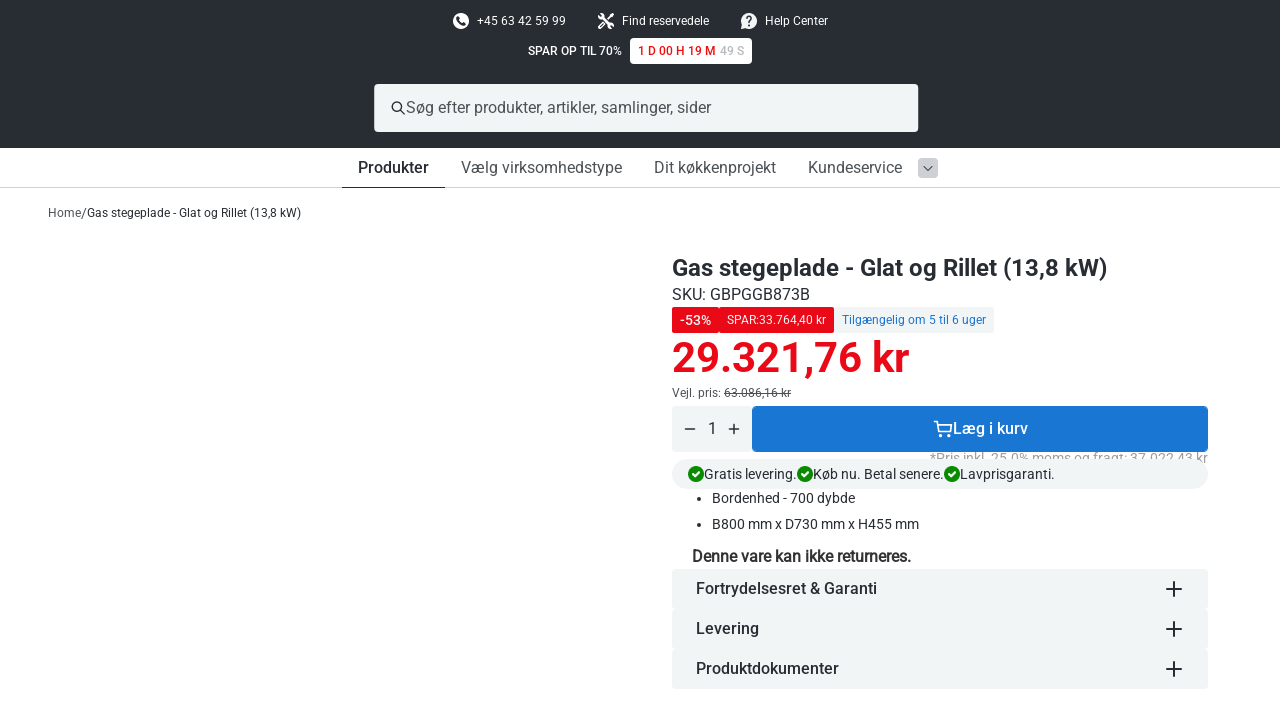

--- FILE ---
content_type: text/html; charset=utf-8
request_url: https://ggmgastro.dk/products/gas-stegeplade-glat-og-rillet-13-8-kw
body_size: 85781
content:
<!doctype html>
<html
  class="no-js "
  lang="da"
  style="font-size: 16px">
  <head>
    
    <!-- Google Consent Mode V2 Consentmo -->
    <!-- Google Consent Mode V2 Advanced Mode integration script for Consentmo GDPR Compliance App -->
    <script id="consentmo-gcmv2-advanced-mode-integration">
      const consentOutOfRegion = {
        analytics: true,
        marketing: true,
        functionality: true,
        adsDataRedaction: false,
        urlPassthrough: false,
      };

      window.dataLayer = window.dataLayer || [];
      function gtag(){dataLayer.push(arguments);}

      gtag('consent', 'default', {
        ad_storage: 'denied',
        ad_personalization: 'denied',
        ad_user_data: 'denied',
        analytics_storage: 'denied',
        functionality_storage: 'denied',
        personalization_storage:'denied',
        security_storage: 'granted',
        wait_for_update: 1500
      });

      document.addEventListener('consentmoSignal_onLoad', function(eventData) {
        const csmLoadSignal = eventData.detail || {isActive:false};
        console.log('LIQUID - consentmoSignal_onLoad event', csmLoadSignal);

        if (!csmLoadSignal.isActive) {
          console.log('LIQUID - isActive false - use consentOutOfRegion');
          gtag('consent', 'update', {
            ad_storage: consentOutOfRegion.marketing ? 'granted' : 'denied',
            ad_personalization: consentOutOfRegion.marketing ? 'granted' : 'denied',
            ad_user_data: consentOutOfRegion.marketing ? 'granted' : 'denied',
            analytics_storage: consentOutOfRegion.analytics ? 'granted' : 'denied',
            functionality_storage: consentOutOfRegion.functionality ? 'granted' : 'denied',
            personalization_storage: consentOutOfRegion.functionality ? 'granted' : 'denied',
            security_storage: 'granted',
          });
          gtag('set', 'ads_data_redaction', consentOutOfRegion.adsDataRedaction);
          gtag('set', 'url_passthrough', consentOutOfRegion.urlPassthrough);
          console.log('LIQUID - dataLayer', window.dataLayer);
        } else {
          console.log('LIQUID - set default-consent and subscribe consentmoSignal for consent-update');
          document.addEventListener('consentmoSignal', function(event) {
            const csmSignal = event.detail;
            const consentState = csmSignal.integration?.gcm?.isEnabled ? csmSignal.integration.gcm.state : csmSignal.state;
            console.log('LIQUID - consentmoSignal event', csmSignal);
            console.log('LIQUID - dataLayer', window.dataLayer);

            gtag('consent', 'update', consentState);
            if (csmSignal.integration?.gcm?.isEnabled) {
              gtag('set', 'ads_data_redaction', csmSignal.integration.gcm.adsDataRedaction);
              gtag('set', 'url_passthrough', csmSignal.integration.gcm.urlPassthrough);
            }
          });
        }
      });
    </script>


    <meta charset="utf-8">
    <meta http-equiv="X-UA-Compatible" content="IE=edge">
    <meta name="viewport" content="width=device-width,initial-scale=1">
    <meta name="theme-color" content="">
    <link rel="canonical" href="https://ggmgastro.dk/products/gas-stegeplade-glat-og-rillet-13-8-kw">
    <link
      rel="preconnect"
      href="https://cdn.shopify.com"
      crossorigin><link
        rel="preconnect"
        href="https://fonts.shopifycdn.com"
        crossorigin><link
        rel="preload"
        as="font"
        href="//ggmgastro.dk/cdn/fonts/roboto/roboto_n7.f38007a10afbbde8976c4056bfe890710d51dec2.woff2"
        type="font/woff2"
        crossorigin><link
        rel="preload"
        as="font"
        href="//ggmgastro.dk/cdn/fonts/roboto/roboto_n4.2019d890f07b1852f56ce63ba45b2db45d852cba.woff2"
        type="font/woff2"
        crossorigin><link
        rel="preload"
        as="font"
        href="//ggmgastro.dk/cdn/fonts/roboto/roboto_n5.250d51708d76acbac296b0e21ede8f81de4e37aa.woff2"
        type="font/woff2"
        crossorigin><link
        rel="preload"
        as="font"
        href="//ggmgastro.dk/cdn/fonts/roboto/roboto_n5.250d51708d76acbac296b0e21ede8f81de4e37aa.woff2"
        type="font/woff2"
        crossorigin><link
      rel="preload"
      href="//ggmgastro.dk/cdn/shop/t/119/assets/libs.min.js?v=106012353925809858571766048142"
      as="script">
    <link
      rel="preload"
      href="//ggmgastro.dk/cdn/shop/t/119/assets/global.min.js?v=10511458769678697801766048137"
      as="script">
    <link
      rel="preload"
      href="//ggmgastro.dk/cdn/shop/t/119/assets/base.css?v=105783126234418454841766048109"
      as="style">
      <link
      rel="preload"
      href="//ggmgastro.dk/cdn/shop/t/119/assets/global-blocks.css?v=109348462393972406411766048133"
      as="style">
            <link
      rel="preload"
      href="//ggmgastro.dk/cdn/shop/t/119/assets/component-product_card.css?v=25857994603337911201766048122"
      as="style">
      <link rel="preload" href="//ggmgastro.dk/cdn/shop/t/119/assets/component-search.css?v=51769115543123222861766048123" as="style">
    
      <link
        rel="preload"
        href="//ggmgastro.dk/cdn/shop/t/119/assets/main-product.css?v=71929846151435374511766048151"
        as="style">
    

    <title>Gas stegeplade - Glat og Rillet (13,8 kW)</title><link
        rel="icon"
        type="image/png"
        href="//ggmgastro.dk/cdn/shop/files/Modern_Black_Friday_Instagram_Post_360_x_480_px_1231_x_528_px_100_x_100_px_2.png?crop=center&height=32&v=1761207023&width=32">
      <meta name="description" content="BEMÆRK Apparatet leveres med en beskyttelsesfilm og en film af olie på stegeoverfladen for at beskytte den mod korrosion! Vi vil gerne gøre opmærksom på, at det anbefales at bruge et udsugningssystem for at sikre den bedst mulige ydelse og optimal udnyttelse af produktet. Udførelse Med sikkerhedstermoelement, der overv">
    
    
<meta property="og:site_name" content="GGM Gastro Danmark">
<meta property="og:url" content="https://ggmgastro.dk/products/gas-stegeplade-glat-og-rillet-13-8-kw">
<meta property="og:title" content="Gas stegeplade - Glat og Rillet (13,8 kW)">
<meta property="og:type" content="product">
<meta property="og:description" content="BEMÆRK Apparatet leveres med en beskyttelsesfilm og en film af olie på stegeoverfladen for at beskytte den mod korrosion! Vi vil gerne gøre opmærksom på, at det anbefales at bruge et udsugningssystem for at sikre den bedst mulige ydelse og optimal udnyttelse af produktet. Udførelse Med sikkerhedstermoelement, der overv"><meta property="og:image" content="http://ggmgastro.dk/cdn/shop/files/JPG-gbpggb873b_01-jpg.jpg?v=1752704619">
  <meta property="og:image:secure_url" content="https://ggmgastro.dk/cdn/shop/files/JPG-gbpggb873b_01-jpg.jpg?v=1752704619">
  <meta property="og:image:width" content="1200">
  <meta property="og:image:height" content="1200"><meta property="og:price:amount" content="37022.43">
  <meta property="og:price:currency" content="DKK"><meta name="twitter:card" content="summary_large_image">
<meta name="twitter:title" content="Gas stegeplade - Glat og Rillet (13,8 kW)">
<meta name="twitter:description" content="BEMÆRK Apparatet leveres med en beskyttelsesfilm og en film af olie på stegeoverfladen for at beskytte den mod korrosion! Vi vil gerne gøre opmærksom på, at det anbefales at bruge et udsugningssystem for at sikre den bedst mulige ydelse og optimal udnyttelse af produktet. Udførelse Med sikkerhedstermoelement, der overv">


<script type="application/ld+json">
{
  "@context": "https://schema.org",
  "@type": "WebSite",
  "name": "GGM Gastro Danmark",
  "url": "https://ggmgastro.dk",
  "description": "Enheder af høj kvalitet, professionel rådgivning og specialfremstillede produkter til de bedste priser! Du skal blot lease eller købe billigt. Hurtig og gratis levering. Tilgængelig 24 timer i døgnet. 24 timers hotline.",
  "publisher": {
    "@type": "Organization",
    "name": "GGM Gastro Danmark"},
  "potentialAction": [
    {
      "@type": "SearchAction",
      "target": "https://ggmgastro.dk/search?q={search_term_string}",
      "query-input": "required name=search_term_string"
    },
    {
      "@type": "ContactAction",
      "name": "Help Center",
      "target": "https://helpcenter.ggmgastro.dk/dk"
    }
  ]
}
</script>

<script type="application/ld+json">
{
  "@context": "https://schema.org",
  "@type": "Organization",
  "name": "GGM Gastro Danmark",
  "url": "https://ggmgastro.dk","contactPoint": [{
    "@type": "ContactPoint",
    "email": "info@ggmgastro.dk",
    "contactType": "customer service",
    "areaServed": "DK",
    "availableLanguage": "Danish"
  },
  {
    "@type": "ContactPoint",
    "email": "info@ggmgastro.dk",
    "contactType": "customer service",
    "areaServed": "NO",
    "availableLanguage": "Norwegian"
  },
  {
    "@type": "ContactPoint",
    "email": "info@ggmgastro.dk",
    "contactType": "customer service",
    "areaServed": ["DK", "NO"],
    "availableLanguage": "English"
  },
  {
    "@type": "ContactPoint",
    "url": "https://helpcenter.ggmgastro.dk/dk",
    "contactType": "customer service",
    "contactOption": "HearingImpairedSupported"
  }],
  "sameAs": [
    "https://helpcenter.ggmgastro.dk/dk"
  ],
  "address": {
    "@type": "PostalAddress",
    "streetAddress": "Amalia Jönssons gata 21",
    "addressLocality": "Koge",
    "addressRegion": "",
    "postalCode": "4600",
    "addressCountry": "DK"
  }
}
</script>





    <style>
  [data-meta-handle] img {
    visibility: hidden;
  }
  [data-meta-handle] img.loaded {
    visibility: visible !important;
  }
</style>

<script>
  window.swapMetaobjectImages = function() {
    if (!window.metaobjectImages) return;
    
    const elements = document.querySelectorAll('[data-meta-handle]');
    
    for (let i = 0; i < elements.length; i++) {
      const element = elements[i];
      const handle = element.getAttribute('data-meta-handle');
      
      if (window.metaobjectImages[handle]) {
        const imageUrl = window.metaobjectImages[handle];
        
        if (element.tagName === 'IMG') {
          element.src = imageUrl;
          element.loading = 'lazy';
          element.classList.add('loaded');
        } else {
          const img = element.querySelector('img');
          if (img) {
            img.src = imageUrl;
            img.loading = 'lazy';
            img.classList.add('loaded');
          }
        }
      } else {
        // Remove image and parent if it's only child
        if (element.tagName === 'IMG') {
          const parent = element.parentElement;
          if (parent && parent.children.length === 1) {
            parent.remove();
          } else {
            element.remove();
          }
        } else {
          const img = element.querySelector('img');
          if (img) {
            if (element.children.length === 1) {
              element.remove();
            } else {
              img.remove();
            }
          }
        }
      }
    }
  };
  
  async function loadMetaobjectImages() {
    try {
      const response = await fetch('/?section_id=metaobject-images-loader');
      const html = await response.text();
      const tempDiv = document.createElement('div');
      tempDiv.innerHTML = html;
      const dataElement = tempDiv.querySelector('#metaobject-images-data');
      
      if (dataElement) {
        const imagesArray = JSON.parse(dataElement.textContent);
        window.metaobjectImages = {};
        imagesArray.forEach(item => {
          window.metaobjectImages[item.handle] = item.image_url;
        });
        window.swapMetaobjectImages();
        
        // Recalculate desktop menu height after images load
        const desktopMenu = document.querySelector('desktop-menu-carousel');
        if (desktopMenu && typeof desktopMenu.updateHeights === 'function') {
          // Wait for any menu images to load before recalculating
          const menuImages = desktopMenu.querySelectorAll('img');
          const imagePromises = Array.from(menuImages).map(img => {
            if (img.complete) return Promise.resolve();
            return new Promise(resolve => {
              img.addEventListener('load', resolve, { once: true });
              img.addEventListener('error', resolve, { once: true });
              // Fallback timeout
              setTimeout(resolve, 1000);
            });
          });
          
          Promise.all(imagePromises).then(() => {
            // Double requestAnimationFrame to ensure layout is complete
            requestAnimationFrame(() => {
              requestAnimationFrame(() => {
                desktopMenu.updateHeights();
              });
            });
          });
        }
      }
    } catch (error) {}
  }
  
  if ('requestIdleCallback' in window) {
    requestIdleCallback(loadMetaobjectImages, { timeout: 5000 });
  } else {
    window.addEventListener('load', () => setTimeout(loadMetaobjectImages, 200));
  }
</script>


    <script>
          document.documentElement.className = document.documentElement.className.replace('no-js', 'js');
          document.documentElement.style.setProperty('--window-height', window.innerHeight + 'px');


          (function () {
      window.onpageshow = function (event) {
        if (event.persisted) {
         window.location.reload();
        }
      };
          })();
    </script>
    <script>window.performance && window.performance.mark && window.performance.mark('shopify.content_for_header.start');</script><meta name="google-site-verification" content="20A5akJJ7TvLwPtKwIrTUDu9Xm0wRZmBhRx4dG46Qnw">
<meta id="shopify-digital-wallet" name="shopify-digital-wallet" content="/77623591205/digital_wallets/dialog">
<meta name="shopify-checkout-api-token" content="c05650ec078e9d12778f9cc0ee68b612">
<meta id="in-context-paypal-metadata" data-shop-id="77623591205" data-venmo-supported="false" data-environment="production" data-locale="en_US" data-paypal-v4="true" data-currency="DKK">
<link rel="alternate" type="application/json+oembed" href="https://ggmgastro.dk/products/gas-stegeplade-glat-og-rillet-13-8-kw.oembed">
<script async="async" src="/checkouts/internal/preloads.js?locale=da-DK"></script>
<script id="shopify-features" type="application/json">{"accessToken":"c05650ec078e9d12778f9cc0ee68b612","betas":["rich-media-storefront-analytics"],"domain":"ggmgastro.dk","predictiveSearch":true,"shopId":77623591205,"locale":"da"}</script>
<script>var Shopify = Shopify || {};
Shopify.shop = "ggm-gastro-denmark.myshopify.com";
Shopify.locale = "da";
Shopify.currency = {"active":"DKK","rate":"1.0"};
Shopify.country = "DK";
Shopify.theme = {"name":"LIVE | GGM Gastro x coi","id":181290959227,"schema_name":"Revolution","schema_version":"1.0.0","theme_store_id":null,"role":"main"};
Shopify.theme.handle = "null";
Shopify.theme.style = {"id":null,"handle":null};
Shopify.cdnHost = "ggmgastro.dk/cdn";
Shopify.routes = Shopify.routes || {};
Shopify.routes.root = "/";</script>
<script type="module">!function(o){(o.Shopify=o.Shopify||{}).modules=!0}(window);</script>
<script>!function(o){function n(){var o=[];function n(){o.push(Array.prototype.slice.apply(arguments))}return n.q=o,n}var t=o.Shopify=o.Shopify||{};t.loadFeatures=n(),t.autoloadFeatures=n()}(window);</script>
<script id="shop-js-analytics" type="application/json">{"pageType":"product"}</script>
<script defer="defer" async type="module" src="//ggmgastro.dk/cdn/shopifycloud/shop-js/modules/v2/client.init-shop-cart-sync_BWUFHQxD.da.esm.js"></script>
<script defer="defer" async type="module" src="//ggmgastro.dk/cdn/shopifycloud/shop-js/modules/v2/chunk.common_CxPaeDJ-.esm.js"></script>
<script defer="defer" async type="module" src="//ggmgastro.dk/cdn/shopifycloud/shop-js/modules/v2/chunk.modal_DY3Xiats.esm.js"></script>
<script type="module">
  await import("//ggmgastro.dk/cdn/shopifycloud/shop-js/modules/v2/client.init-shop-cart-sync_BWUFHQxD.da.esm.js");
await import("//ggmgastro.dk/cdn/shopifycloud/shop-js/modules/v2/chunk.common_CxPaeDJ-.esm.js");
await import("//ggmgastro.dk/cdn/shopifycloud/shop-js/modules/v2/chunk.modal_DY3Xiats.esm.js");

  window.Shopify.SignInWithShop?.initShopCartSync?.({"fedCMEnabled":true,"windoidEnabled":true});

</script>
<script>(function() {
  var isLoaded = false;
  function asyncLoad() {
    if (isLoaded) return;
    isLoaded = true;
    var urls = ["https:\/\/sbzstag.cirkleinc.com\/?shop=ggm-gastro-denmark.myshopify.com","https:\/\/static2.rapidsearch.dev\/resultpage.js?shop=ggm-gastro-denmark.myshopify.com","https:\/\/static.klaviyo.com\/onsite\/js\/klaviyo.js?company_id=RKACTq\u0026shop=ggm-gastro-denmark.myshopify.com","https:\/\/static.klaviyo.com\/onsite\/js\/klaviyo.js?company_id=WiktVu\u0026shop=ggm-gastro-denmark.myshopify.com","https:\/\/api.fastbundle.co\/scripts\/src.js?shop=ggm-gastro-denmark.myshopify.com","https:\/\/api.fastbundle.co\/scripts\/script_tag.js?shop=ggm-gastro-denmark.myshopify.com"];
    for (var i = 0; i < urls.length; i++) {
      var s = document.createElement('script');
      s.type = 'text/javascript';
      s.async = true;
      s.src = urls[i];
      var x = document.getElementsByTagName('script')[0];
      x.parentNode.insertBefore(s, x);
    }
  };
  if(window.attachEvent) {
    window.attachEvent('onload', asyncLoad);
  } else {
    window.addEventListener('load', asyncLoad, false);
  }
})();</script>
<script id="__st">var __st={"a":77623591205,"offset":3600,"reqid":"cb2a14f5-4e42-41e9-b586-d34b4e5a5ba2-1769902797","pageurl":"ggmgastro.dk\/products\/gas-stegeplade-glat-og-rillet-13-8-kw","u":"48c27a319bd5","p":"product","rtyp":"product","rid":8378096386341};</script>
<script>window.ShopifyPaypalV4VisibilityTracking = true;</script>
<script id="form-persister">!function(){'use strict';const t='contact',e='new_comment',n=[[t,t],['blogs',e],['comments',e],[t,'customer']],o='password',r='form_key',c=['recaptcha-v3-token','g-recaptcha-response','h-captcha-response',o],s=()=>{try{return window.sessionStorage}catch{return}},i='__shopify_v',u=t=>t.elements[r],a=function(){const t=[...n].map((([t,e])=>`form[action*='/${t}']:not([data-nocaptcha='true']) input[name='form_type'][value='${e}']`)).join(',');var e;return e=t,()=>e?[...document.querySelectorAll(e)].map((t=>t.form)):[]}();function m(t){const e=u(t);a().includes(t)&&(!e||!e.value)&&function(t){try{if(!s())return;!function(t){const e=s();if(!e)return;const n=u(t);if(!n)return;const o=n.value;o&&e.removeItem(o)}(t);const e=Array.from(Array(32),(()=>Math.random().toString(36)[2])).join('');!function(t,e){u(t)||t.append(Object.assign(document.createElement('input'),{type:'hidden',name:r})),t.elements[r].value=e}(t,e),function(t,e){const n=s();if(!n)return;const r=[...t.querySelectorAll(`input[type='${o}']`)].map((({name:t})=>t)),u=[...c,...r],a={};for(const[o,c]of new FormData(t).entries())u.includes(o)||(a[o]=c);n.setItem(e,JSON.stringify({[i]:1,action:t.action,data:a}))}(t,e)}catch(e){console.error('failed to persist form',e)}}(t)}const f=t=>{if('true'===t.dataset.persistBound)return;const e=function(t,e){const n=function(t){return'function'==typeof t.submit?t.submit:HTMLFormElement.prototype.submit}(t).bind(t);return function(){let t;return()=>{t||(t=!0,(()=>{try{e(),n()}catch(t){(t=>{console.error('form submit failed',t)})(t)}})(),setTimeout((()=>t=!1),250))}}()}(t,(()=>{m(t)}));!function(t,e){if('function'==typeof t.submit&&'function'==typeof e)try{t.submit=e}catch{}}(t,e),t.addEventListener('submit',(t=>{t.preventDefault(),e()})),t.dataset.persistBound='true'};!function(){function t(t){const e=(t=>{const e=t.target;return e instanceof HTMLFormElement?e:e&&e.form})(t);e&&m(e)}document.addEventListener('submit',t),document.addEventListener('DOMContentLoaded',(()=>{const e=a();for(const t of e)f(t);var n;n=document.body,new window.MutationObserver((t=>{for(const e of t)if('childList'===e.type&&e.addedNodes.length)for(const t of e.addedNodes)1===t.nodeType&&'FORM'===t.tagName&&a().includes(t)&&f(t)})).observe(n,{childList:!0,subtree:!0,attributes:!1}),document.removeEventListener('submit',t)}))}()}();</script>
<script integrity="sha256-4kQ18oKyAcykRKYeNunJcIwy7WH5gtpwJnB7kiuLZ1E=" data-source-attribution="shopify.loadfeatures" defer="defer" src="//ggmgastro.dk/cdn/shopifycloud/storefront/assets/storefront/load_feature-a0a9edcb.js" crossorigin="anonymous"></script>
<script data-source-attribution="shopify.dynamic_checkout.dynamic.init">var Shopify=Shopify||{};Shopify.PaymentButton=Shopify.PaymentButton||{isStorefrontPortableWallets:!0,init:function(){window.Shopify.PaymentButton.init=function(){};var t=document.createElement("script");t.src="https://ggmgastro.dk/cdn/shopifycloud/portable-wallets/latest/portable-wallets.da.js",t.type="module",document.head.appendChild(t)}};
</script>
<script data-source-attribution="shopify.dynamic_checkout.buyer_consent">
  function portableWalletsHideBuyerConsent(e){var t=document.getElementById("shopify-buyer-consent"),n=document.getElementById("shopify-subscription-policy-button");t&&n&&(t.classList.add("hidden"),t.setAttribute("aria-hidden","true"),n.removeEventListener("click",e))}function portableWalletsShowBuyerConsent(e){var t=document.getElementById("shopify-buyer-consent"),n=document.getElementById("shopify-subscription-policy-button");t&&n&&(t.classList.remove("hidden"),t.removeAttribute("aria-hidden"),n.addEventListener("click",e))}window.Shopify?.PaymentButton&&(window.Shopify.PaymentButton.hideBuyerConsent=portableWalletsHideBuyerConsent,window.Shopify.PaymentButton.showBuyerConsent=portableWalletsShowBuyerConsent);
</script>
<script data-source-attribution="shopify.dynamic_checkout.cart.bootstrap">document.addEventListener("DOMContentLoaded",(function(){function t(){return document.querySelector("shopify-accelerated-checkout-cart, shopify-accelerated-checkout")}if(t())Shopify.PaymentButton.init();else{new MutationObserver((function(e,n){t()&&(Shopify.PaymentButton.init(),n.disconnect())})).observe(document.body,{childList:!0,subtree:!0})}}));
</script>
<link id="shopify-accelerated-checkout-styles" rel="stylesheet" media="screen" href="https://ggmgastro.dk/cdn/shopifycloud/portable-wallets/latest/accelerated-checkout-backwards-compat.css" crossorigin="anonymous">
<style id="shopify-accelerated-checkout-cart">
        #shopify-buyer-consent {
  margin-top: 1em;
  display: inline-block;
  width: 100%;
}

#shopify-buyer-consent.hidden {
  display: none;
}

#shopify-subscription-policy-button {
  background: none;
  border: none;
  padding: 0;
  text-decoration: underline;
  font-size: inherit;
  cursor: pointer;
}

#shopify-subscription-policy-button::before {
  box-shadow: none;
}

      </style>

<script>window.performance && window.performance.mark && window.performance.mark('shopify.content_for_header.end');</script>
    <link href="//ggmgastro.dk/cdn/shop/t/119/assets/product-feature-badges.css?v=98842895480674861851766048158" rel="stylesheet" type="text/css" media="all" />


    


<style data-shopify>
  :root,
    .colorGroup--primary {

      --background_color: #ffffff;
      --background_rgb: 255, 255, 255;
      --background_semitransparent: rgba(255, 255, 255, 0.6);
      --background_color_2: #f2f5f6;
      --primary_text: #282d34;
      --primary_text_semitransparent: rgba(40, 45, 52, 0.8);
      --secondary_text: #f2f5f6;
      --secondary_text_semitransparent: rgba(242, 245, 246, 0.6);
      --primary_accent: #e90917;
      --secondary_accent: #1976d2;

      --primary_grey: #4d5257;
      --secondary_grey: #b7babd;
      --tertiary_grey: #f2f5f6;
      --tertiary_grey_semitransparent: rgba(242, 245, 246, 0.5);


      --button-bg: #e90917;
      --button-content: #ffffff;
      --button-border: #e90917;
    }
  
    .colorGroup--secondary {

      --background_color: #282d34;
      --background_rgb: 40, 45, 52;
      --background_semitransparent: rgba(40, 45, 52, 0.6);
      --background_color_2: #ffffff;
      --primary_text: #ffffff;
      --primary_text_semitransparent: rgba(255, 255, 255, 0.8);
      --secondary_text: #282d34;
      --secondary_text_semitransparent: rgba(40, 45, 52, 0.6);
      --primary_accent: #65b2e8;
      --secondary_accent: #e90917;

      --primary_grey: #4d5257;
      --secondary_grey: #b7babd;
      --tertiary_grey: #cfd0d5;
      --tertiary_grey_semitransparent: rgba(207, 208, 213, 0.5);


      --button-bg: #65b2e8;
      --button-content: #282d34;
      --button-border: #65b2e8;
    }
  
    .colorGroup--misc {

      --background_color: #f8f8f8;
      --background_rgb: 248, 248, 248;
      --background_semitransparent: rgba(248, 248, 248, 0.6);
      --background_color_2: #f2f5f6;
      --primary_text: #121212;
      --primary_text_semitransparent: rgba(18, 18, 18, 0.8);
      --secondary_text: #b7babd;
      --secondary_text_semitransparent: rgba(183, 186, 189, 0.6);
      --primary_accent: #e90917;
      --secondary_accent: #2538b0;

      --primary_grey: #393f3e;
      --secondary_grey: #cfd0d5;
      --tertiary_grey: #f2f2f0;
      --tertiary_grey_semitransparent: rgba(242, 242, 240, 0.5);


      --button-bg: #e90917;
      --button-content: #f8f8f8;
      --button-border: #e90917;
    }
  
    .colorGroup--scheme-bdb2d921-0da6-4141-9bd7-d558c9f4403b {

      --background_color: #282d34;
      --background_rgb: 40, 45, 52;
      --background_semitransparent: rgba(40, 45, 52, 0.6);
      --background_color_2: #fffccc;
      --primary_text: #ffffff;
      --primary_text_semitransparent: rgba(255, 255, 255, 0.8);
      --secondary_text: #282d34;
      --secondary_text_semitransparent: rgba(40, 45, 52, 0.6);
      --primary_accent: #65b2e8;
      --secondary_accent: #2538b0;

      --primary_grey: #ffa500;
      --secondary_grey: #e90917;
      --tertiary_grey: #2538b0;
      --tertiary_grey_semitransparent: rgba(37, 56, 176, 0.5);


      --button-bg: #65b2e8;
      --button-content: #282d34;
      --button-border: #65b2e8;
    }
  
    .colorGroup--scheme-7b1c7bdb-36f9-42e9-8f4f-4bd4fa360f57 {

      --background_color: #ffffff;
      --background_rgb: 255, 255, 255;
      --background_semitransparent: rgba(255, 255, 255, 0.6);
      --background_color_2: #f2f5f6;
      --primary_text: #282d34;
      --primary_text_semitransparent: rgba(40, 45, 52, 0.8);
      --secondary_text: #282d34;
      --secondary_text_semitransparent: rgba(40, 45, 52, 0.6);
      --primary_accent: #ffffff;
      --secondary_accent: #0145a3;

      --primary_grey: #4d5257;
      --secondary_grey: #b7babd;
      --tertiary_grey: #cfd0d5;
      --tertiary_grey_semitransparent: rgba(207, 208, 213, 0.5);


      --button-bg: #ffffff;
      --button-content: #ffffff;
      --button-border: #ffffff;
    }
  
    .colorGroup--scheme-8260ee84-41aa-401e-9c35-abcc66e0bdbb {

      --background_color: #ffffff;
      --background_rgb: 255, 255, 255;
      --background_semitransparent: rgba(255, 255, 255, 0.6);
      --background_color_2: #f2f5f6;
      --primary_text: #282d34;
      --primary_text_semitransparent: rgba(40, 45, 52, 0.8);
      --secondary_text: #282d34;
      --secondary_text_semitransparent: rgba(40, 45, 52, 0.6);
      --primary_accent: #e90917;
      --secondary_accent: #0145a3;

      --primary_grey: #4d5257;
      --secondary_grey: #b7babd;
      --tertiary_grey: #f2f5f6;
      --tertiary_grey_semitransparent: rgba(242, 245, 246, 0.5);


      --button-bg: #e90917;
      --button-content: #ffffff;
      --button-border: #e90917;
    }
  
    .colorGroup--scheme-62b9bad4-ab53-4c70-af5b-895c6170d366 {

      --background_color: #ffffff;
      --background_rgb: 255, 255, 255;
      --background_semitransparent: rgba(255, 255, 255, 0.6);
      --background_color_2: #f2f5f6;
      --primary_text: #282d34;
      --primary_text_semitransparent: rgba(40, 45, 52, 0.8);
      --secondary_text: #ffffff;
      --secondary_text_semitransparent: rgba(255, 255, 255, 0.6);
      --primary_accent: #e90917;
      --secondary_accent: #1976d2;

      --primary_grey: #4d5257;
      --secondary_grey: #b7babd;
      --tertiary_grey: #f2f5f6;
      --tertiary_grey_semitransparent: rgba(242, 245, 246, 0.5);


      --button-bg: #e90917;
      --button-content: #ffffff;
      --button-border: #e90917;
    }
  
    .colorGroup--scheme-9764726c-529f-4f3f-8c68-60c103004b6a {

      --background_color: #ffffff;
      --background_rgb: 255, 255, 255;
      --background_semitransparent: rgba(255, 255, 255, 0.6);
      --background_color_2: #f2f5f6;
      --primary_text: #282d34;
      --primary_text_semitransparent: rgba(40, 45, 52, 0.8);
      --secondary_text: #ffffff;
      --secondary_text_semitransparent: rgba(255, 255, 255, 0.6);
      --primary_accent: #282d34;
      --secondary_accent: #1976d2;

      --primary_grey: #282d34;
      --secondary_grey: #e90917;
      --tertiary_grey: #cfd0d5;
      --tertiary_grey_semitransparent: rgba(207, 208, 213, 0.5);


      --button-bg: #282d34;
      --button-content: #ffffff;
      --button-border: #282d34;
    }
  
    .colorGroup--scheme-f1713daa-94c8-475b-a06c-68d086ba76ea {

      --background_color: #282d34;
      --background_rgb: 40, 45, 52;
      --background_semitransparent: rgba(40, 45, 52, 0.6);
      --background_color_2: #ffffff;
      --primary_text: #ffffff;
      --primary_text_semitransparent: rgba(255, 255, 255, 0.8);
      --secondary_text: #ffffff;
      --secondary_text_semitransparent: rgba(255, 255, 255, 0.6);
      --primary_accent: #1976d2;
      --secondary_accent: #e90917;

      --primary_grey: #4d5257;
      --secondary_grey: #b7babd;
      --tertiary_grey: #f2f5f6;
      --tertiary_grey_semitransparent: rgba(242, 245, 246, 0.5);


      --button-bg: #1976d2;
      --button-content: #282d34;
      --button-border: #1976d2;
    }
  
    .colorGroup--scheme-bd8414a0-2fb6-4f11-91eb-d78aa0b38460 {

      --background_color: #282d34;
      --background_rgb: 40, 45, 52;
      --background_semitransparent: rgba(40, 45, 52, 0.6);
      --background_color_2: #ef0d0d;
      --primary_text: #ffffff;
      --primary_text_semitransparent: rgba(255, 255, 255, 0.8);
      --secondary_text: #ef0d0d;
      --secondary_text_semitransparent: rgba(239, 13, 13, 0.6);
      --primary_accent: #e90917;
      --secondary_accent: #e90917;

      --primary_grey: #ef0d0d;
      --secondary_grey: #b7babd;
      --tertiary_grey: #cfd0d5;
      --tertiary_grey_semitransparent: rgba(207, 208, 213, 0.5);


      --button-bg: #e90917;
      --button-content: #282d34;
      --button-border: #e90917;
    }
  
    .colorGroup--scheme-f8ef54e9-9eb9-4dc7-8007-ac3f9e7107fd {

      --background_color: #ffffff;
      --background_rgb: 255, 255, 255;
      --background_semitransparent: rgba(255, 255, 255, 0.6);
      --background_color_2: #f2f5f6;
      --primary_text: #282d34;
      --primary_text_semitransparent: rgba(40, 45, 52, 0.8);
      --secondary_text: #f2f5f6;
      --secondary_text_semitransparent: rgba(242, 245, 246, 0.6);
      --primary_accent: rgba(0,0,0,0);
      --secondary_accent: #1976d2;

      --primary_grey: rgba(0,0,0,0);
      --secondary_grey: #b7babd;
      --tertiary_grey: #f2f5f6;
      --tertiary_grey_semitransparent: rgba(242, 245, 246, 0.5);


      --button-bg: rgba(0,0,0,0);
      --button-content: #ffffff;
      --button-border: rgba(0,0,0,0);
    }
  
    .colorGroup--scheme-b1fcc00a-5d18-4c9a-a87f-179137198663 {

      --background_color: #ffffff;
      --background_rgb: 255, 255, 255;
      --background_semitransparent: rgba(255, 255, 255, 0.6);
      --background_color_2: #f2f5f6;
      --primary_text: #282d34;
      --primary_text_semitransparent: rgba(40, 45, 52, 0.8);
      --secondary_text: #f2f5f6;
      --secondary_text_semitransparent: rgba(242, 245, 246, 0.6);
      --primary_accent: #e90917;
      --secondary_accent: #1976d2;

      --primary_grey: #4d5257;
      --secondary_grey: #e90917;
      --tertiary_grey: #f2f5f6;
      --tertiary_grey_semitransparent: rgba(242, 245, 246, 0.5);


      --button-bg: #e90917;
      --button-content: #ffffff;
      --button-border: #e90917;
    }
  
    .colorGroup--scheme-02898c34-09ed-4244-b21b-97e7d44c2ca5 {

      --background_color: #282d34;
      --background_rgb: 40, 45, 52;
      --background_semitransparent: rgba(40, 45, 52, 0.6);
      --background_color_2: #ffffff;
      --primary_text: #ffffff;
      --primary_text_semitransparent: rgba(255, 255, 255, 0.8);
      --secondary_text: #ffffff;
      --secondary_text_semitransparent: rgba(255, 255, 255, 0.6);
      --primary_accent: rgba(0,0,0,0);
      --secondary_accent: #e90917;

      --primary_grey: #4d5257;
      --secondary_grey: #b7babd;
      --tertiary_grey: #f2f5f6;
      --tertiary_grey_semitransparent: rgba(242, 245, 246, 0.5);


      --button-bg: rgba(0,0,0,0);
      --button-content: #282d34;
      --button-border: rgba(0,0,0,0);
    }
  
    .colorGroup--scheme-e0c19ac5-43e0-4af9-9518-8a16f779a77e {

      --background_color: #282d34;
      --background_rgb: 40, 45, 52;
      --background_semitransparent: rgba(40, 45, 52, 0.6);
      --background_color_2: #ffffff;
      --primary_text: #ffffff;
      --primary_text_semitransparent: rgba(255, 255, 255, 0.8);
      --secondary_text: #e90917;
      --secondary_text_semitransparent: rgba(233, 9, 23, 0.6);
      --primary_accent: #e90917;
      --secondary_accent: #1976d2;

      --primary_grey: #4d5257;
      --secondary_grey: #b7babd;
      --tertiary_grey: #f2f5f6;
      --tertiary_grey_semitransparent: rgba(242, 245, 246, 0.5);


      --button-bg: #e90917;
      --button-content: #282d34;
      --button-border: #e90917;
    }
  
    .colorGroup--scheme-fd41f4dc-8341-4420-ac47-99528314a888 {

      --background_color: #ffffff;
      --background_rgb: 255, 255, 255;
      --background_semitransparent: rgba(255, 255, 255, 0.6);
      --background_color_2: #ffffff;
      --primary_text: #282d34;
      --primary_text_semitransparent: rgba(40, 45, 52, 0.8);
      --secondary_text: #282d34;
      --secondary_text_semitransparent: rgba(40, 45, 52, 0.6);
      --primary_accent: #282d34;
      --secondary_accent: #1976d2;

      --primary_grey: #b7babd;
      --secondary_grey: #b7babd;
      --tertiary_grey: #b7babd;
      --tertiary_grey_semitransparent: rgba(183, 186, 189, 0.5);


      --button-bg: #282d34;
      --button-content: #ffffff;
      --button-border: #282d34;
    }
  
    .colorGroup--scheme-e77e4857-fa72-41bf-983b-a032d162ba7e {

      --background_color: #282d34;
      --background_rgb: 40, 45, 52;
      --background_semitransparent: rgba(40, 45, 52, 0.6);
      --background_color_2: #282d34;
      --primary_text: #ffffff;
      --primary_text_semitransparent: rgba(255, 255, 255, 0.8);
      --secondary_text: #f2f5f6;
      --secondary_text_semitransparent: rgba(242, 245, 246, 0.6);
      --primary_accent: #fcdfe7;
      --secondary_accent: #1976d2;

      --primary_grey: #4d5257;
      --secondary_grey: #b7babd;
      --tertiary_grey: #f2f5f6;
      --tertiary_grey_semitransparent: rgba(242, 245, 246, 0.5);


      --button-bg: #fcdfe7;
      --button-content: #282d34;
      --button-border: #fcdfe7;
    }
  
    .colorGroup--scheme-cbe5940e-9cee-4703-9616-68a0f3ae8621 {

      --background_color: #ffffff;
      --background_rgb: 255, 255, 255;
      --background_semitransparent: rgba(255, 255, 255, 0.6);
      --background_color_2: #ffffff;
      --primary_text: rgba(0,0,0,0);
      --primary_text_semitransparent: rgba(0, 0, 0, 0.8);
      --secondary_text: rgba(0,0,0,0);
      --secondary_text_semitransparent: rgba(0, 0, 0, 0.6);
      --primary_accent: rgba(0,0,0,0);
      --secondary_accent: rgba(0,0,0,0);

      --primary_grey: rgba(0,0,0,0);
      --secondary_grey: #ffffff;
      --tertiary_grey: rgba(0,0,0,0);
      --tertiary_grey_semitransparent: rgba(0, 0, 0, 0.5);


      --button-bg: rgba(0,0,0,0);
      --button-content: #ffffff;
      --button-border: rgba(0,0,0,0);
    }
  


@font-face {
  font-family: 'Heading Font';
  src: url("//ggmgastro.dk/cdn/fonts/roboto/roboto_n7.f38007a10afbbde8976c4056bfe890710d51dec2.woff2") format('woff2');
  font-style: normal;
  font-display: swap;
}

@font-face {
  font-family: 'Paragraph Primary Font';
  src: url("//ggmgastro.dk/cdn/fonts/roboto/roboto_n4.2019d890f07b1852f56ce63ba45b2db45d852cba.woff2") format('woff2');
  font-style: normal;
  font-display: swap;
}

@font-face {
  font-family: 'Paragraph Secondary Font';
  src: url("//ggmgastro.dk/cdn/fonts/roboto/roboto_n5.250d51708d76acbac296b0e21ede8f81de4e37aa.woff2") format('woff2');
  font-style: normal;
  font-display: swap;
}

@font-face {
  font-family: 'Paragraph Tertiary Font';
  src: url("//ggmgastro.dk/cdn/fonts/roboto/roboto_n5.250d51708d76acbac296b0e21ede8f81de4e37aa.woff2") format('woff2');
  font-style: normal;
  font-display: swap;
}

@font-face {
  font-family: 'Button Font';
  src: url("//ggmgastro.dk/cdn/fonts/roboto/roboto_n5.250d51708d76acbac296b0e21ede8f81de4e37aa.woff2") format('woff2');
  font-style: normal;
  font-display: swap;
}



:root {
  --body_color : #FFFFFF;
  

--loader_color: #1976d2;
--submenu-position: 114px;

--label_onSale_Bg: #e90917;
--label_onSale_text: #ffffff;
--label_custom_Bg: #ffa500;
--label_custom_text: #ffffff;
--label_soldOut_Bg: #1976d2;
--label_soldOut_text: #ffffff;

--alert_success: #16a349;
--alert_error: #e90917;

--pageTransitionColor: #FFFFFF;

--badges_color: #16A349;
--badges_color_2: #DCFCE6;


/* BUTTONS */
--btn_primary_on_light_bg: rgb(40, 45, 52);
  --btn_primary_on_light_txt: rgb(255, 255, 255);
  --btn_primary_on_light_border: rgb(40, 45, 52);

  --btn_primary_on_dark_bg: rgb(255, 255, 255);
  --btn_primary_on_dark_txt: rgb(40, 45, 52);
  --btn_primary_on_dark_border: rgb(255, 255, 255);

  --btn_primary_on_light_txt_hover: rgb(255, 255, 255);
  --btn_primary_on_light_border_hover: rgb(40, 45, 52);

  --btn_primary_on_dark_txt_hover: rgb(40, 45, 52);
  --btn_primary_on_dark_border_hover: rgb(255, 255, 255);

  --btn_secondary_bg: rgb(40, 45, 52);

  --btn_secondary_bg_hover: rgba(0, 0, 0, 0.0);
  --btn_secondary_text_hover: rgb(255, 255, 255);
  --btn_secondary_border_hover: rgb(183, 186, 189);

  --btn_cart_bg: rgb(25, 118, 210);
  --btn_cart_text: rgb(255, 255, 255);
  --btn_cart_border: rgb(25, 118, 210);



    /* FONTS */
    --type_heading_font: Heading Font;
    --type_primary_paragraph_font: Paragraph Primary Font;
    --type_secondary_paragraph_font: Paragraph Secondary Font;
    --type_tertiary_font: Paragraph Tertiary Font;
    --type_button_font: Button Font;

    --weight_heading_font: 500;
    --weight_paragraph_font: 400;
    --weight_secondary_font: 500;
    --weight_tertiary_font: 500;
    --weight_button_font: 500;



    --announcement-height-fixed: 16px;
    --announcement-dynamic-height: 0;
    --header-height-fixed: 114px;

    --header-dynamic-height: 0;

    --section_max_width: 1440px;
  }
</style>
    <link href="//ggmgastro.dk/cdn/shop/t/119/assets/base.css?v=105783126234418454841766048109" rel="stylesheet" type="text/css" media="all" />
    <link href="//ggmgastro.dk/cdn/shop/t/119/assets/global-blocks.css?v=109348462393972406411766048133" rel="stylesheet" type="text/css" media="all" />
    <link
      rel="stylesheet"
      href="//ggmgastro.dk/cdn/shop/t/119/assets/component-product_card.css?v=25857994603337911201766048122"
      media="print"
      onload="this.media='all'">
    <noscript><link href="//ggmgastro.dk/cdn/shop/t/119/assets/component-product_card.css?v=25857994603337911201766048122" rel="stylesheet" type="text/css" media="all" /></noscript>
    <link href="//ggmgastro.dk/cdn/shop/t/119/assets/spare-parts-finder.css?v=54087883528219517231766052086" rel="stylesheet" type="text/css" media="all" />
    <link href="//ggmgastro.dk/cdn/shop/t/119/assets/spare-parts-results.css?v=120023175803610698931766051588" rel="stylesheet" type="text/css" media="all" />
    <link href="//ggmgastro.dk/cdn/shop/t/119/assets/spare-parts-header.css?v=88119605212112661521766051566" rel="stylesheet" type="text/css" media="all" />

    


  <script type="text/javascript">
    window.RapidSearchAdmin = false;
  </script>


<!-- BEGIN app block: shopify://apps/consentmo-gdpr/blocks/gdpr_cookie_consent/4fbe573f-a377-4fea-9801-3ee0858cae41 -->


<!-- END app block --><!-- BEGIN app block: shopify://apps/judge-me-reviews/blocks/judgeme_core/61ccd3b1-a9f2-4160-9fe9-4fec8413e5d8 --><!-- Start of Judge.me Core -->






<link rel="dns-prefetch" href="https://cdnwidget.judge.me">
<link rel="dns-prefetch" href="https://cdn.judge.me">
<link rel="dns-prefetch" href="https://cdn1.judge.me">
<link rel="dns-prefetch" href="https://api.judge.me">

<script data-cfasync='false' class='jdgm-settings-script'>window.jdgmSettings={"pagination":5,"disable_web_reviews":false,"badge_no_review_text":"Ingen anmeldelser","badge_n_reviews_text":"{{ n }} anmeldelse/anmeldelser","badge_star_color":"#000000","hide_badge_preview_if_no_reviews":true,"badge_hide_text":true,"enforce_center_preview_badge":false,"widget_title":"Kundeanmeldelser","widget_open_form_text":"Skriv en anmeldelse","widget_close_form_text":"Annuller anmeldelse","widget_refresh_page_text":"Opdater siden","widget_summary_text":"{{ number_of_reviews }} anmeldelse","widget_no_review_text":"Vær den første til at skrive en anmeldelse","widget_name_field_text":"Visningsnavn","widget_verified_name_field_text":"Verificeret navn (offentligt)","widget_name_placeholder_text":"Visningsnavn","widget_required_field_error_text":"Dette felt er påkrævet.","widget_email_field_text":"E-mailadresse","widget_verified_email_field_text":"Verificeret email (privat, kan ikke redigeres)","widget_email_placeholder_text":"Din e-mailadresse","widget_email_field_error_text":"Indtast venligst en gyldig e-mailadresse.","widget_rating_field_text":"Vurdering","widget_review_title_field_text":"Anmeldelsestitel","widget_review_title_placeholder_text":"Giv din anmeldelse en titel","widget_review_body_field_text":"Anmeldelsesindhold","widget_review_body_placeholder_text":"Begynd at skrive her...","widget_pictures_field_text":"Billede/Video (valgfrit)","widget_submit_review_text":"Indsend anmeldelse","widget_submit_verified_review_text":"Indsend verificeret anmeldelse","widget_submit_success_msg_with_auto_publish":"Tak! Opdater venligst siden om et øjeblik for at se din anmeldelse. Du kan fjerne eller redigere din anmeldelse ved at logge ind på \u003ca href='https://judge.me/login' target='_blank' rel='nofollow noopener'\u003eJudge.me\u003c/a\u003e","widget_submit_success_msg_no_auto_publish":"Tak! Din anmeldelse vil blive offentliggjort, så snart den er godkendt af butiksadministratoren. Du kan fjerne eller redigere din anmeldelse ved at logge ind på \u003ca href='https://judge.me/login' target='_blank' rel='nofollow noopener'\u003eJudge.me\u003c/a\u003e","widget_show_default_reviews_out_of_total_text":"Viser {{ n_reviews_shown }} ud af {{ n_reviews }} anmeldelser.","widget_show_all_link_text":"Vis alle","widget_show_less_link_text":"Vis mindre","widget_author_said_text":"{{ reviewer_name }} sagde:","widget_days_text":"{{ n }} dag/dage siden","widget_weeks_text":"{{ n }} uge/uger siden","widget_months_text":"{{ n }} måned/måneder siden","widget_years_text":"{{ n }} år siden","widget_yesterday_text":"I går","widget_today_text":"I dag","widget_replied_text":"\u003e\u003e {{ shop_name }} svarede:","widget_read_more_text":"Læs mere","widget_reviewer_name_as_initial":"last_initial","widget_rating_filter_color":"#4D5257","widget_rating_filter_see_all_text":"Se alle anmeldelser","widget_sorting_most_recent_text":"Seneste","widget_sorting_highest_rating_text":"Højeste vurdering","widget_sorting_lowest_rating_text":"Laveste vurdering","widget_sorting_with_pictures_text":"Kun billeder","widget_sorting_most_helpful_text":"Mest hjælpsom","widget_open_question_form_text":"Stil et spørgsmål","widget_reviews_subtab_text":"Anmeldelser","widget_questions_subtab_text":"Spørgsmål","widget_question_label_text":"Spørgsmål","widget_answer_label_text":"Svar","widget_question_placeholder_text":"Skriv dit spørgsmål her","widget_submit_question_text":"Indsend spørgsmål","widget_question_submit_success_text":"Tak for dit spørgsmål! Vi vil give dig besked, når det bliver besvaret.","widget_star_color":"#282D34","verified_badge_text":"Verificeret","verified_badge_bg_color":"","verified_badge_text_color":"","verified_badge_placement":"left-of-reviewer-name","widget_review_max_height":3,"widget_hide_border":false,"widget_social_share":false,"widget_thumb":false,"widget_review_location_show":false,"widget_location_format":"","all_reviews_include_out_of_store_products":true,"all_reviews_out_of_store_text":"(uden for butikken)","all_reviews_pagination":100,"all_reviews_product_name_prefix_text":"om","enable_review_pictures":true,"enable_question_anwser":false,"widget_theme":"align","review_date_format":"dd/mm/yyyy","default_sort_method":"most-recent","widget_product_reviews_subtab_text":"Produktanmeldelser","widget_shop_reviews_subtab_text":"Butikanmeldelser","widget_other_products_reviews_text":"Anmeldelser for andre produkter","widget_store_reviews_subtab_text":"Butikanmeldelser","widget_no_store_reviews_text":"Denne butik har endnu ikke modtaget nogen anmeldelser","widget_web_restriction_product_reviews_text":"Dette produkt har endnu ikke modtaget nogen anmeldelser","widget_no_items_text":"Ingen elementer fundet","widget_show_more_text":"Vis flere","widget_write_a_store_review_text":"Skriv en butikanmeldelse","widget_product_and_store_reviews_text":"Produkt- og butiksanmeldelser","widget_reviews_in_collection_text":"Anmeldelser i denne samling","widget_other_languages_heading":"Anmeldelser på andre sprog","widget_translate_review_text":"Oversæt anmeldelse til {{ language }}","widget_translating_review_text":"Oversætter...","widget_show_original_translation_text":"Vis original ({{ language }})","widget_translate_review_failed_text":"Anmeldelsen kunne ikke oversættes.","widget_translate_review_retry_text":"Prøv igen","widget_translate_review_try_again_later_text":"Prøv igen senere","show_product_url_for_grouped_product":false,"widget_sorting_pictures_first_text":"Billeder først","show_pictures_on_all_rev_page_mobile":false,"show_pictures_on_all_rev_page_desktop":false,"floating_tab_hide_mobile_install_preference":false,"floating_tab_button_name":"★ Anmeldelser","floating_tab_title":"Lad kunderne tale for os","floating_tab_button_color":"","floating_tab_button_background_color":"","floating_tab_url":"","floating_tab_url_enabled":false,"floating_tab_tab_style":"text","all_reviews_text_badge_text":"Kunder vurderer os {{ shop.metafields.judgeme.all_reviews_rating | round: 1 }}/5 baseret på {{ shop.metafields.judgeme.all_reviews_count }} anmeldelser.","all_reviews_text_badge_text_branded_style":"{{ shop.metafields.judgeme.all_reviews_rating | round: 1 }} ud af 5 stjerner baseret på {{ shop.metafields.judgeme.all_reviews_count }} anmeldelser","is_all_reviews_text_badge_a_link":false,"show_stars_for_all_reviews_text_badge":false,"all_reviews_text_badge_url":"","all_reviews_text_style":"branded","all_reviews_text_color_style":"judgeme_brand_color","all_reviews_text_color":"#108474","all_reviews_text_show_jm_brand":false,"featured_carousel_show_header":true,"featured_carousel_title":"Lad kunderne tale for os","testimonials_carousel_title":"Kunderne siger os","videos_carousel_title":"Sande kundestriber","cards_carousel_title":"Kunderne siger os","featured_carousel_count_text":"ud af {{ n }} anmeldelser","featured_carousel_add_link_to_all_reviews_page":false,"featured_carousel_url":"","featured_carousel_show_images":true,"featured_carousel_autoslide_interval":5,"featured_carousel_arrows_on_the_sides":true,"featured_carousel_height":250,"featured_carousel_width":100,"featured_carousel_image_size":0,"featured_carousel_image_height":250,"featured_carousel_arrow_color":"#282828","verified_count_badge_style":"branded","verified_count_badge_orientation":"horizontal","verified_count_badge_color_style":"judgeme_brand_color","verified_count_badge_color":"#108474","is_verified_count_badge_a_link":false,"verified_count_badge_url":"","verified_count_badge_show_jm_brand":true,"widget_rating_preset_default":5,"widget_first_sub_tab":"product-reviews","widget_show_histogram":true,"widget_histogram_use_custom_color":true,"widget_pagination_use_custom_color":true,"widget_star_use_custom_color":false,"widget_verified_badge_use_custom_color":false,"widget_write_review_use_custom_color":false,"picture_reminder_submit_button":"Upload Pictures","enable_review_videos":false,"mute_video_by_default":false,"widget_sorting_videos_first_text":"Videoer først","widget_review_pending_text":"Afventer","featured_carousel_items_for_large_screen":3,"social_share_options_order":"Facebook,Twitter","remove_microdata_snippet":true,"disable_json_ld":true,"enable_json_ld_products":false,"preview_badge_show_question_text":false,"preview_badge_no_question_text":"Ingen spørgsmål","preview_badge_n_question_text":"{{ number_of_questions }} spørgsmål","qa_badge_show_icon":false,"qa_badge_position":"same-row","remove_judgeme_branding":true,"widget_add_search_bar":false,"widget_search_bar_placeholder":"Søg","widget_sorting_verified_only_text":"Kun verificerede","featured_carousel_theme":"aligned","featured_carousel_show_rating":true,"featured_carousel_show_title":true,"featured_carousel_show_body":true,"featured_carousel_show_date":false,"featured_carousel_show_reviewer":true,"featured_carousel_show_product":false,"featured_carousel_header_background_color":"#108474","featured_carousel_header_text_color":"#ffffff","featured_carousel_name_product_separator":"reviewed","featured_carousel_full_star_background":"#DC1313","featured_carousel_empty_star_background":"#dadada","featured_carousel_vertical_theme_background":"#f9fafb","featured_carousel_verified_badge_enable":true,"featured_carousel_verified_badge_color":"#108474","featured_carousel_border_style":"round","featured_carousel_review_line_length_limit":3,"featured_carousel_more_reviews_button_text":"Læs flere anmeldelser","featured_carousel_view_product_button_text":"Se produkt","all_reviews_page_load_reviews_on":"scroll","all_reviews_page_load_more_text":"Indlæs flere anmeldelser","disable_fb_tab_reviews":false,"enable_ajax_cdn_cache":false,"widget_advanced_speed_features":5,"widget_public_name_text":"vises offentligt som","default_reviewer_name":"John Smith","default_reviewer_name_has_non_latin":true,"widget_reviewer_anonymous":"Anonym","medals_widget_title":"Judge.me Anmeldelsesmedaljer","medals_widget_background_color":"#f9fafb","medals_widget_position":"footer_all_pages","medals_widget_border_color":"#f9fafb","medals_widget_verified_text_position":"left","medals_widget_use_monochromatic_version":false,"medals_widget_elements_color":"#108474","show_reviewer_avatar":true,"widget_invalid_yt_video_url_error_text":"Ikke en YouTube video URL","widget_max_length_field_error_text":"Indtast venligst ikke mere end {0} tegn.","widget_show_country_flag":false,"widget_show_collected_via_shop_app":true,"widget_verified_by_shop_badge_style":"light","widget_verified_by_shop_text":"Verificeret af butikken","widget_show_photo_gallery":false,"widget_load_with_code_splitting":true,"widget_ugc_install_preference":false,"widget_ugc_title":"Lavet af os, delt af dig","widget_ugc_subtitle":"Tag os for at se dit billede på vores side","widget_ugc_arrows_color":"#ffffff","widget_ugc_primary_button_text":"Køb nu","widget_ugc_primary_button_background_color":"#108474","widget_ugc_primary_button_text_color":"#ffffff","widget_ugc_primary_button_border_width":"0","widget_ugc_primary_button_border_style":"none","widget_ugc_primary_button_border_color":"#108474","widget_ugc_primary_button_border_radius":"25","widget_ugc_secondary_button_text":"Indlæs mere","widget_ugc_secondary_button_background_color":"#ffffff","widget_ugc_secondary_button_text_color":"#108474","widget_ugc_secondary_button_border_width":"2","widget_ugc_secondary_button_border_style":"solid","widget_ugc_secondary_button_border_color":"#108474","widget_ugc_secondary_button_border_radius":"25","widget_ugc_reviews_button_text":"Se anmeldelser","widget_ugc_reviews_button_background_color":"#ffffff","widget_ugc_reviews_button_text_color":"#108474","widget_ugc_reviews_button_border_width":"2","widget_ugc_reviews_button_border_style":"solid","widget_ugc_reviews_button_border_color":"#108474","widget_ugc_reviews_button_border_radius":"25","widget_ugc_reviews_button_link_to":"judgeme-reviews-page","widget_ugc_show_post_date":true,"widget_ugc_max_width":"800","widget_rating_metafield_value_type":true,"widget_primary_color":"#282D34","widget_enable_secondary_color":false,"widget_secondary_color":"#edf5f5","widget_summary_average_rating_text":"{{ average_rating }}","widget_media_grid_title":"Kundebilleder og -videoer","widget_media_grid_see_more_text":"Se mere","widget_round_style":false,"widget_show_product_medals":false,"widget_verified_by_judgeme_text":"Verificeret af Judge.me","widget_show_store_medals":true,"widget_verified_by_judgeme_text_in_store_medals":"Verificeret af Judge.me","widget_media_field_exceed_quantity_message":"Beklager, vi kan kun acceptere {{ max_media }} for én anmeldelse.","widget_media_field_exceed_limit_message":"{{ file_name }} er for stor, vælg venligst en {{ media_type }} mindre end {{ size_limit }}MB.","widget_review_submitted_text":"Anmeldelse indsendt!","widget_question_submitted_text":"Spørgsmål indsendt!","widget_close_form_text_question":"Annuller","widget_write_your_answer_here_text":"Skriv dit svar her","widget_enabled_branded_link":true,"widget_show_collected_by_judgeme":false,"widget_reviewer_name_color":"","widget_write_review_text_color":"","widget_write_review_bg_color":"#282D34","widget_collected_by_judgeme_text":"indsamlet af Judge.me","widget_pagination_type":"load_more","widget_load_more_text":"Indlæs mere","widget_load_more_color":"#282D34","widget_full_review_text":"Fuld anmeldelse","widget_read_more_reviews_text":"Læs flere anmeldelser","widget_read_questions_text":"Læs spørgsmål","widget_questions_and_answers_text":"Spørgsmål og svar","widget_verified_by_text":"Verificeret af","widget_verified_text":"Verificeret","widget_number_of_reviews_text":"{{ number_of_reviews }} anmeldelser","widget_back_button_text":"Tilbage","widget_next_button_text":"Næste","widget_custom_forms_filter_button":"Filtre","custom_forms_style":"horizontal","widget_show_review_information":false,"how_reviews_are_collected":"Hvordan indsamles anmeldelser?","widget_show_review_keywords":false,"widget_gdpr_statement":"Hvordan vi bruger dine data: Vi kontakter dig kun om den anmeldelse, du efterlod, og kun hvis det er nødvendigt. Ved at indsende din anmeldelse accepterer du Judge.me's \u003ca href='https://judge.me/terms' target='_blank' rel='nofollow noopener'\u003evilkår\u003c/a\u003e, \u003ca href='https://judge.me/privacy' target='_blank' rel='nofollow noopener'\u003eprivatlivspolitik\u003c/a\u003e og \u003ca href='https://judge.me/content-policy' target='_blank' rel='nofollow noopener'\u003eindholdspolitik\u003c/a\u003e.","widget_multilingual_sorting_enabled":false,"widget_translate_review_content_enabled":true,"widget_translate_review_content_method":"automatic","popup_widget_review_selection":"automatically_with_pictures","popup_widget_round_border_style":true,"popup_widget_show_title":true,"popup_widget_show_body":true,"popup_widget_show_reviewer":false,"popup_widget_show_product":true,"popup_widget_show_pictures":true,"popup_widget_use_review_picture":true,"popup_widget_show_on_home_page":true,"popup_widget_show_on_product_page":true,"popup_widget_show_on_collection_page":true,"popup_widget_show_on_cart_page":true,"popup_widget_position":"bottom_left","popup_widget_first_review_delay":5,"popup_widget_duration":5,"popup_widget_interval":5,"popup_widget_review_count":5,"popup_widget_hide_on_mobile":true,"review_snippet_widget_round_border_style":true,"review_snippet_widget_card_color":"#FFFFFF","review_snippet_widget_slider_arrows_background_color":"#FFFFFF","review_snippet_widget_slider_arrows_color":"#000000","review_snippet_widget_star_color":"#108474","show_product_variant":false,"all_reviews_product_variant_label_text":"Variant: ","widget_show_verified_branding":false,"widget_ai_summary_title":"Kunderne siger","widget_ai_summary_disclaimer":"AI-drevet anmeldelsesoversigt baseret på nylige kundeanmeldelser","widget_show_ai_summary":false,"widget_show_ai_summary_bg":false,"widget_show_review_title_input":true,"redirect_reviewers_invited_via_email":"external_form","request_store_review_after_product_review":true,"request_review_other_products_in_order":true,"review_form_color_scheme":"default","review_form_corner_style":"square","review_form_star_color":{},"review_form_text_color":"#333333","review_form_background_color":"#ffffff","review_form_field_background_color":"#fafafa","review_form_button_color":{},"review_form_button_text_color":"#ffffff","review_form_modal_overlay_color":"#000000","review_content_screen_title_text":"Hvordan vurderer du dette produkt?","review_content_introduction_text":"Vi ville sætte stor pris på, hvis du ville dele lidt om din oplevelse.","store_review_form_title_text":"Hvordan vurderer du denne butik?","store_review_form_introduction_text":"Vi ville sætte stor pris på, hvis du ville dele lidt om din oplevelse.","show_review_guidance_text":true,"one_star_review_guidance_text":"Dårlig","five_star_review_guidance_text":"Fantastisk","customer_information_screen_title_text":"Om dig","customer_information_introduction_text":"Fortæl os mere om dig selv.","custom_questions_screen_title_text":"Din oplevelse i flere detaljer","custom_questions_introduction_text":"Her er et par spørgsmål, der vil hjælpe os med at forstå mere om din oplevelse.","review_submitted_screen_title_text":"Tak for din anmeldelse!","review_submitted_screen_thank_you_text":"Vi behandler den, og den vil snart blive vist i butikken.","review_submitted_screen_email_verification_text":"Bekræft venligst din e-mail ved at klikke på linket, vi lige har sendt dig. Dette hjælper os med at holde anmeldelserne autentiske.","review_submitted_request_store_review_text":"Vil du gerne dele din oplevelse med at handle hos os?","review_submitted_review_other_products_text":"Vil du gerne anmelde disse produkter?","store_review_screen_title_text":"Vil du gerne dele din oplevelse med at handle hos os?","store_review_introduction_text":"Vi ville sætte stor pris på, hvis du ville dele lidt om din oplevelse.","reviewer_media_screen_title_picture_text":"Del et billede","reviewer_media_introduction_picture_text":"Upload et billede for at understøtte din anmeldelse.","reviewer_media_screen_title_video_text":"Del en video","reviewer_media_introduction_video_text":"Upload en video for at understøtte din anmeldelse.","reviewer_media_screen_title_picture_or_video_text":"Del et billede eller en video","reviewer_media_introduction_picture_or_video_text":"Upload et billede eller en video for at understøtte din anmeldelse.","reviewer_media_youtube_url_text":"Indsæt din Youtube URL her","advanced_settings_next_step_button_text":"Næste","advanced_settings_close_review_button_text":"Luk","modal_write_review_flow":false,"write_review_flow_required_text":"Obligatorisk","write_review_flow_privacy_message_text":"Vi respekterer din privatliv.","write_review_flow_anonymous_text":"Anmeld som anonym","write_review_flow_visibility_text":"Dette vil ikke være synligt for andre kunder.","write_review_flow_multiple_selection_help_text":"Vælg så mange du vil","write_review_flow_single_selection_help_text":"Vælg en mulighed","write_review_flow_required_field_error_text":"Dette felt er påkrævet","write_review_flow_invalid_email_error_text":"Indtast venligst en gyldig emailadresse","write_review_flow_max_length_error_text":"Maks. {{ max_length }} tegn.","write_review_flow_media_upload_text":"\u003cb\u003eKlik for at uploade\u003c/b\u003e eller træk og slip","write_review_flow_gdpr_statement":"Vi kontakter dig kun om din anmeldelse, hvis det er nødvendigt. Ved at indsende din anmeldelse accepterer du vores \u003ca href='https://judge.me/terms' target='_blank' rel='nofollow noopener'\u003evilkår og betingelser\u003c/a\u003e og \u003ca href='https://judge.me/privacy' target='_blank' rel='nofollow noopener'\u003eprivatlivspolitik\u003c/a\u003e.","rating_only_reviews_enabled":false,"show_negative_reviews_help_screen":false,"new_review_flow_help_screen_rating_threshold":3,"negative_review_resolution_screen_title_text":"Fortæl os mere","negative_review_resolution_text":"Din oplevelse er vigtig for os. Hvis der var problemer med dit køb, er vi her for at hjælpe. Tøv ikke med at kontakte os, vi vil gerne have muligheden for at rette tingene.","negative_review_resolution_button_text":"Kontakt os","negative_review_resolution_proceed_with_review_text":"Efterlad en anmeldelse","negative_review_resolution_subject":"Problem med købet fra {{ shop_name }}.{{ order_name }}","preview_badge_collection_page_install_status":false,"widget_review_custom_css":".jdgm-rev-widg {\n    font-family: 'Roboto', sans-serif !important;\n}","preview_badge_custom_css":"","preview_badge_stars_count":"5-stars","featured_carousel_custom_css":"","floating_tab_custom_css":"","all_reviews_widget_custom_css":"","medals_widget_custom_css":"","verified_badge_custom_css":"","all_reviews_text_custom_css":"","transparency_badges_collected_via_store_invite":false,"transparency_badges_from_another_provider":false,"transparency_badges_collected_from_store_visitor":false,"transparency_badges_collected_by_verified_review_provider":false,"transparency_badges_earned_reward":false,"transparency_badges_collected_via_store_invite_text":"Anmeldelse indsamlet via butikkens invitation","transparency_badges_from_another_provider_text":"Anmeldelse indsamlet fra en anden leverandør","transparency_badges_collected_from_store_visitor_text":"Anmeldelse indsamlet fra en butikbesøgende","transparency_badges_written_in_google_text":"Anmeldelse skrevet i Google","transparency_badges_written_in_etsy_text":"Anmeldelse skrevet i Etsy","transparency_badges_written_in_shop_app_text":"Anmeldelse skrevet i Shop App","transparency_badges_earned_reward_text":"Anmeldelse vandt en belønning til en fremtidig ordre","product_review_widget_per_page":3,"widget_store_review_label_text":"Butikanmeldelse","checkout_comment_extension_title_on_product_page":"Customer Comments","checkout_comment_extension_num_latest_comment_show":5,"checkout_comment_extension_format":"name_and_timestamp","checkout_comment_customer_name":"last_initial","checkout_comment_comment_notification":true,"preview_badge_collection_page_install_preference":false,"preview_badge_home_page_install_preference":false,"preview_badge_product_page_install_preference":false,"review_widget_install_preference":"","review_carousel_install_preference":false,"floating_reviews_tab_install_preference":"none","verified_reviews_count_badge_install_preference":false,"all_reviews_text_install_preference":false,"review_widget_best_location":false,"judgeme_medals_install_preference":false,"review_widget_revamp_enabled":false,"review_widget_qna_enabled":false,"review_widget_header_theme":"minimal","review_widget_widget_title_enabled":true,"review_widget_header_text_size":"medium","review_widget_header_text_weight":"regular","review_widget_average_rating_style":"compact","review_widget_bar_chart_enabled":true,"review_widget_bar_chart_type":"numbers","review_widget_bar_chart_style":"standard","review_widget_expanded_media_gallery_enabled":false,"review_widget_reviews_section_theme":"standard","review_widget_image_style":"thumbnails","review_widget_review_image_ratio":"square","review_widget_stars_size":"medium","review_widget_verified_badge":"standard_text","review_widget_review_title_text_size":"medium","review_widget_review_text_size":"medium","review_widget_review_text_length":"medium","review_widget_number_of_columns_desktop":3,"review_widget_carousel_transition_speed":5,"review_widget_custom_questions_answers_display":"always","review_widget_button_text_color":"#FFFFFF","review_widget_text_color":"#000000","review_widget_lighter_text_color":"#7B7B7B","review_widget_corner_styling":"soft","review_widget_review_word_singular":"anmeldelse","review_widget_review_word_plural":"anmeldelser","review_widget_voting_label":"Nyttig?","review_widget_shop_reply_label":"Svar fra {{ shop_name }}:","review_widget_filters_title":"Filtre","qna_widget_question_word_singular":"Spørgsmål","qna_widget_question_word_plural":"Spørgsmål","qna_widget_answer_reply_label":"Svar fra {{ answerer_name }}:","qna_content_screen_title_text":"Spørg et spørgsmål om dette produkt","qna_widget_question_required_field_error_text":"Indtast venligst dit spørgsmål.","qna_widget_flow_gdpr_statement":"Vi kontakter dig kun om dit spørgsmål, hvis det er nødvendigt. Ved at indsende dit spørgsmål accepterer du vores \u003ca href='https://judge.me/terms' target='_blank' rel='nofollow noopener'\u003evilkår og betingelser\u003c/a\u003e og \u003ca href='https://judge.me/privacy' target='_blank' rel='nofollow noopener'\u003eprivatlivspolitik\u003c/a\u003e.","qna_widget_question_submitted_text":"Tak for dit spørgsmål!","qna_widget_close_form_text_question":"Luk","qna_widget_question_submit_success_text":"Vi vil informere dig via e-mail, når vi svarer på dit spørgsmål.","all_reviews_widget_v2025_enabled":false,"all_reviews_widget_v2025_header_theme":"default","all_reviews_widget_v2025_widget_title_enabled":true,"all_reviews_widget_v2025_header_text_size":"medium","all_reviews_widget_v2025_header_text_weight":"regular","all_reviews_widget_v2025_average_rating_style":"compact","all_reviews_widget_v2025_bar_chart_enabled":true,"all_reviews_widget_v2025_bar_chart_type":"numbers","all_reviews_widget_v2025_bar_chart_style":"standard","all_reviews_widget_v2025_expanded_media_gallery_enabled":false,"all_reviews_widget_v2025_show_store_medals":true,"all_reviews_widget_v2025_show_photo_gallery":true,"all_reviews_widget_v2025_show_review_keywords":false,"all_reviews_widget_v2025_show_ai_summary":false,"all_reviews_widget_v2025_show_ai_summary_bg":false,"all_reviews_widget_v2025_add_search_bar":false,"all_reviews_widget_v2025_default_sort_method":"most-recent","all_reviews_widget_v2025_reviews_per_page":10,"all_reviews_widget_v2025_reviews_section_theme":"default","all_reviews_widget_v2025_image_style":"thumbnails","all_reviews_widget_v2025_review_image_ratio":"square","all_reviews_widget_v2025_stars_size":"medium","all_reviews_widget_v2025_verified_badge":"bold_badge","all_reviews_widget_v2025_review_title_text_size":"medium","all_reviews_widget_v2025_review_text_size":"medium","all_reviews_widget_v2025_review_text_length":"medium","all_reviews_widget_v2025_number_of_columns_desktop":3,"all_reviews_widget_v2025_carousel_transition_speed":5,"all_reviews_widget_v2025_custom_questions_answers_display":"always","all_reviews_widget_v2025_show_product_variant":false,"all_reviews_widget_v2025_show_reviewer_avatar":true,"all_reviews_widget_v2025_reviewer_name_as_initial":"","all_reviews_widget_v2025_review_location_show":false,"all_reviews_widget_v2025_location_format":"","all_reviews_widget_v2025_show_country_flag":false,"all_reviews_widget_v2025_verified_by_shop_badge_style":"light","all_reviews_widget_v2025_social_share":false,"all_reviews_widget_v2025_social_share_options_order":"Facebook,Twitter,LinkedIn,Pinterest","all_reviews_widget_v2025_pagination_type":"standard","all_reviews_widget_v2025_button_text_color":"#FFFFFF","all_reviews_widget_v2025_text_color":"#000000","all_reviews_widget_v2025_lighter_text_color":"#7B7B7B","all_reviews_widget_v2025_corner_styling":"soft","all_reviews_widget_v2025_title":"Kundeanmeldelser","all_reviews_widget_v2025_ai_summary_title":"Kunderne siger om denne butik","all_reviews_widget_v2025_no_review_text":"Vær den første til at skrive en anmeldelse","platform":"shopify","branding_url":"https://app.judge.me/reviews","branding_text":"Drevet af Judge.me","locale":"en","reply_name":"GGM Gastro Danmark","widget_version":"3.0","footer":true,"autopublish":false,"review_dates":true,"enable_custom_form":false,"shop_locale":"da","enable_multi_locales_translations":true,"show_review_title_input":true,"review_verification_email_status":"always","can_be_branded":false,"reply_name_text":"GGM Gastro"};</script> <style class='jdgm-settings-style'>.jdgm-xx{left:0}:root{--jdgm-primary-color: #282D34;--jdgm-secondary-color: rgba(40,45,52,0.1);--jdgm-star-color: #282D34;--jdgm-write-review-text-color: white;--jdgm-write-review-bg-color: #282D34;--jdgm-paginate-color: #282D34;--jdgm-border-radius: 0;--jdgm-reviewer-name-color: #282D34}.jdgm-histogram__bar-content{background-color:#4D5257}.jdgm-rev[data-verified-buyer=true] .jdgm-rev__icon.jdgm-rev__icon:after,.jdgm-rev__buyer-badge.jdgm-rev__buyer-badge{color:white;background-color:#282D34}.jdgm-review-widget--small .jdgm-gallery.jdgm-gallery .jdgm-gallery__thumbnail-link:nth-child(8) .jdgm-gallery__thumbnail-wrapper.jdgm-gallery__thumbnail-wrapper:before{content:"Se mere"}@media only screen and (min-width: 768px){.jdgm-gallery.jdgm-gallery .jdgm-gallery__thumbnail-link:nth-child(8) .jdgm-gallery__thumbnail-wrapper.jdgm-gallery__thumbnail-wrapper:before{content:"Se mere"}}.jdgm-preview-badge .jdgm-star.jdgm-star{color:#000000}.jdgm-prev-badge[data-average-rating='0.00']{display:none !important}.jdgm-prev-badge__text{display:none !important}.jdgm-author-fullname{display:none !important}.jdgm-author-all-initials{display:none !important}.jdgm-rev-widg__title{visibility:hidden}.jdgm-rev-widg__summary-text{visibility:hidden}.jdgm-prev-badge__text{visibility:hidden}.jdgm-rev__prod-link-prefix:before{content:'om'}.jdgm-rev__variant-label:before{content:'Variant: '}.jdgm-rev__out-of-store-text:before{content:'(uden for butikken)'}@media only screen and (min-width: 768px){.jdgm-rev__pics .jdgm-rev_all-rev-page-picture-separator,.jdgm-rev__pics .jdgm-rev__product-picture{display:none}}@media only screen and (max-width: 768px){.jdgm-rev__pics .jdgm-rev_all-rev-page-picture-separator,.jdgm-rev__pics .jdgm-rev__product-picture{display:none}}.jdgm-preview-badge[data-template="product"]{display:none !important}.jdgm-preview-badge[data-template="collection"]{display:none !important}.jdgm-preview-badge[data-template="index"]{display:none !important}.jdgm-review-widget[data-from-snippet="true"]{display:none !important}.jdgm-verified-count-badget[data-from-snippet="true"]{display:none !important}.jdgm-carousel-wrapper[data-from-snippet="true"]{display:none !important}.jdgm-all-reviews-text[data-from-snippet="true"]{display:none !important}.jdgm-medals-section[data-from-snippet="true"]{display:none !important}.jdgm-ugc-media-wrapper[data-from-snippet="true"]{display:none !important}.jdgm-rev__transparency-badge[data-badge-type="review_collected_via_store_invitation"]{display:none !important}.jdgm-rev__transparency-badge[data-badge-type="review_collected_from_another_provider"]{display:none !important}.jdgm-rev__transparency-badge[data-badge-type="review_collected_from_store_visitor"]{display:none !important}.jdgm-rev__transparency-badge[data-badge-type="review_written_in_etsy"]{display:none !important}.jdgm-rev__transparency-badge[data-badge-type="review_written_in_google_business"]{display:none !important}.jdgm-rev__transparency-badge[data-badge-type="review_written_in_shop_app"]{display:none !important}.jdgm-rev__transparency-badge[data-badge-type="review_earned_for_future_purchase"]{display:none !important}.jdgm-review-snippet-widget .jdgm-rev-snippet-widget__cards-container .jdgm-rev-snippet-card{border-radius:8px;background:#fff}.jdgm-review-snippet-widget .jdgm-rev-snippet-widget__cards-container .jdgm-rev-snippet-card__rev-rating .jdgm-star{color:#108474}.jdgm-review-snippet-widget .jdgm-rev-snippet-widget__prev-btn,.jdgm-review-snippet-widget .jdgm-rev-snippet-widget__next-btn{border-radius:50%;background:#fff}.jdgm-review-snippet-widget .jdgm-rev-snippet-widget__prev-btn>svg,.jdgm-review-snippet-widget .jdgm-rev-snippet-widget__next-btn>svg{fill:#000}.jdgm-full-rev-modal.rev-snippet-widget .jm-mfp-container .jm-mfp-content,.jdgm-full-rev-modal.rev-snippet-widget .jm-mfp-container .jdgm-full-rev__icon,.jdgm-full-rev-modal.rev-snippet-widget .jm-mfp-container .jdgm-full-rev__pic-img,.jdgm-full-rev-modal.rev-snippet-widget .jm-mfp-container .jdgm-full-rev__reply{border-radius:8px}.jdgm-full-rev-modal.rev-snippet-widget .jm-mfp-container .jdgm-full-rev[data-verified-buyer="true"] .jdgm-full-rev__icon::after{border-radius:8px}.jdgm-full-rev-modal.rev-snippet-widget .jm-mfp-container .jdgm-full-rev .jdgm-rev__buyer-badge{border-radius:calc( 8px / 2 )}.jdgm-full-rev-modal.rev-snippet-widget .jm-mfp-container .jdgm-full-rev .jdgm-full-rev__replier::before{content:'GGM Gastro Danmark'}.jdgm-full-rev-modal.rev-snippet-widget .jm-mfp-container .jdgm-full-rev .jdgm-full-rev__product-button{border-radius:calc( 8px * 6 )}
</style> <style class='jdgm-settings-style'>.jdgm-review-widget .jdgm-rev-widg{font-family:'Roboto', sans-serif !important}
</style> <link id="judgeme_widget_align_css" rel="stylesheet" type="text/css" media="nope!" onload="this.media='all'" href="https://cdnwidget.judge.me/widget_v3/theme/align.css">

  
  
  
  <style class='jdgm-miracle-styles'>
  @-webkit-keyframes jdgm-spin{0%{-webkit-transform:rotate(0deg);-ms-transform:rotate(0deg);transform:rotate(0deg)}100%{-webkit-transform:rotate(359deg);-ms-transform:rotate(359deg);transform:rotate(359deg)}}@keyframes jdgm-spin{0%{-webkit-transform:rotate(0deg);-ms-transform:rotate(0deg);transform:rotate(0deg)}100%{-webkit-transform:rotate(359deg);-ms-transform:rotate(359deg);transform:rotate(359deg)}}@font-face{font-family:'JudgemeStar';src:url("[data-uri]") format("woff");font-weight:normal;font-style:normal}.jdgm-star{font-family:'JudgemeStar';display:inline !important;text-decoration:none !important;padding:0 4px 0 0 !important;margin:0 !important;font-weight:bold;opacity:1;-webkit-font-smoothing:antialiased;-moz-osx-font-smoothing:grayscale}.jdgm-star:hover{opacity:1}.jdgm-star:last-of-type{padding:0 !important}.jdgm-star.jdgm--on:before{content:"\e000"}.jdgm-star.jdgm--off:before{content:"\e001"}.jdgm-star.jdgm--half:before{content:"\e002"}.jdgm-widget *{margin:0;line-height:1.4;-webkit-box-sizing:border-box;-moz-box-sizing:border-box;box-sizing:border-box;-webkit-overflow-scrolling:touch}.jdgm-hidden{display:none !important;visibility:hidden !important}.jdgm-temp-hidden{display:none}.jdgm-spinner{width:40px;height:40px;margin:auto;border-radius:50%;border-top:2px solid #eee;border-right:2px solid #eee;border-bottom:2px solid #eee;border-left:2px solid #ccc;-webkit-animation:jdgm-spin 0.8s infinite linear;animation:jdgm-spin 0.8s infinite linear}.jdgm-spinner:empty{display:block}.jdgm-prev-badge{display:block !important}

</style>


  
  
   


<script data-cfasync='false' class='jdgm-script'>
!function(e){window.jdgm=window.jdgm||{},jdgm.CDN_HOST="https://cdnwidget.judge.me/",jdgm.CDN_HOST_ALT="https://cdn2.judge.me/cdn/widget_frontend/",jdgm.API_HOST="https://api.judge.me/",jdgm.CDN_BASE_URL="https://cdn.shopify.com/extensions/019c1033-b3a9-7ad3-b9bf-61b1f669de2a/judgeme-extensions-330/assets/",
jdgm.docReady=function(d){(e.attachEvent?"complete"===e.readyState:"loading"!==e.readyState)?
setTimeout(d,0):e.addEventListener("DOMContentLoaded",d)},jdgm.loadCSS=function(d,t,o,a){
!o&&jdgm.loadCSS.requestedUrls.indexOf(d)>=0||(jdgm.loadCSS.requestedUrls.push(d),
(a=e.createElement("link")).rel="stylesheet",a.class="jdgm-stylesheet",a.media="nope!",
a.href=d,a.onload=function(){this.media="all",t&&setTimeout(t)},e.body.appendChild(a))},
jdgm.loadCSS.requestedUrls=[],jdgm.loadJS=function(e,d){var t=new XMLHttpRequest;
t.onreadystatechange=function(){4===t.readyState&&(Function(t.response)(),d&&d(t.response))},
t.open("GET",e),t.onerror=function(){if(e.indexOf(jdgm.CDN_HOST)===0&&jdgm.CDN_HOST_ALT!==jdgm.CDN_HOST){var f=e.replace(jdgm.CDN_HOST,jdgm.CDN_HOST_ALT);jdgm.loadJS(f,d)}},t.send()},jdgm.docReady((function(){(window.jdgmLoadCSS||e.querySelectorAll(
".jdgm-widget, .jdgm-all-reviews-page").length>0)&&(jdgmSettings.widget_load_with_code_splitting?
parseFloat(jdgmSettings.widget_version)>=3?jdgm.loadCSS(jdgm.CDN_HOST+"widget_v3/base.css"):
jdgm.loadCSS(jdgm.CDN_HOST+"widget/base.css"):jdgm.loadCSS(jdgm.CDN_HOST+"shopify_v2.css"),
jdgm.loadJS(jdgm.CDN_HOST+"loa"+"der.js"))}))}(document);
</script>
<noscript><link rel="stylesheet" type="text/css" media="all" href="https://cdnwidget.judge.me/shopify_v2.css"></noscript>

<!-- BEGIN app snippet: theme_fix_tags --><script>
  (function() {
    var jdgmThemeFixes = {"181182169467":{"html":"","css":".jdgm-rev-widg {\n    margin: 0 20px !important;\n}","js":""},"181290959227":{"html":"","css":".jdgm-paginate__load-more, .jdgm-write-rev-link {\n    font-weight: 400 !important;\n}\n\na.jdgm-write-rev-link, a.jdgm-btn.jdgm-btn--solid.jdgm-paginate__load-more {\n    border-radius: 6px !important;\n      font-family: 'Button font' !important;\n  padding: 13px 20px !important;\n}\n","js":""}};
    if (!jdgmThemeFixes) return;
    var thisThemeFix = jdgmThemeFixes[Shopify.theme.id];
    if (!thisThemeFix) return;

    if (thisThemeFix.html) {
      document.addEventListener("DOMContentLoaded", function() {
        var htmlDiv = document.createElement('div');
        htmlDiv.classList.add('jdgm-theme-fix-html');
        htmlDiv.innerHTML = thisThemeFix.html;
        document.body.append(htmlDiv);
      });
    };

    if (thisThemeFix.css) {
      var styleTag = document.createElement('style');
      styleTag.classList.add('jdgm-theme-fix-style');
      styleTag.innerHTML = thisThemeFix.css;
      document.head.append(styleTag);
    };

    if (thisThemeFix.js) {
      var scriptTag = document.createElement('script');
      scriptTag.classList.add('jdgm-theme-fix-script');
      scriptTag.innerHTML = thisThemeFix.js;
      document.head.append(scriptTag);
    };
  })();
</script>
<!-- END app snippet -->
<!-- End of Judge.me Core -->



<!-- END app block --><!-- BEGIN app block: shopify://apps/smarketer-trackwave/blocks/body/d1aa0661-11ae-4377-a842-9e0353c8648d --><script defer>
  (function () {
    const ALLOW_PROXY = true;

    window.dataLayer = window.dataLayer || [];
    function gtag(){dataLayer.push(arguments);}
    gtag("consent", "default", {
      ad_storage: "denied",
      analytics_storage: "denied",
      wait_for_update: 500,
    });
    window._smsst_config = window._smsst_config || {};
    window._smsst_config.userId = "";

    window._smTracking = {"gAdsId":"722244094","gAdsLabel":"OMd3CP_Q1sMaEP6jstgC","gAdsDynamicRemarketing":true,"gAdsEnhancedConversions":true,"fastDomain":"ggmgastro.dk","fastServerId":true,"valueType":"NO_TAX_NO_SHIPPING","onBoardingStatus":"DONE"};

    window._smTracking.shopUrl = window.location.origin || "https://ggmgastro.dk";
    window._smTracking.proxyPath = (window._smTracking.proxyPath || "").replace(/^\//, "");
    if (!ALLOW_PROXY) {
      window._smTracking.proxyPath = "";
    }
    const scriptPath = window._smTracking.proxyPath ? `${window._smTracking.shopUrl}/${window._smTracking.proxyPath}/main.js` : "https://trackwave-cdn.smarketer.de/page.js";

    const script = document.createElement("script");
    script.src = scriptPath;
    script.async = true;
    script.defer = true;

    document.head.appendChild(script);
  })();
</script>

<!-- END app block --><!-- BEGIN app block: shopify://apps/klaviyo-email-marketing-sms/blocks/klaviyo-onsite-embed/2632fe16-c075-4321-a88b-50b567f42507 -->












  <script async src="https://static.klaviyo.com/onsite/js/RKACTq/klaviyo.js?company_id=RKACTq"></script>
  <script>!function(){if(!window.klaviyo){window._klOnsite=window._klOnsite||[];try{window.klaviyo=new Proxy({},{get:function(n,i){return"push"===i?function(){var n;(n=window._klOnsite).push.apply(n,arguments)}:function(){for(var n=arguments.length,o=new Array(n),w=0;w<n;w++)o[w]=arguments[w];var t="function"==typeof o[o.length-1]?o.pop():void 0,e=new Promise((function(n){window._klOnsite.push([i].concat(o,[function(i){t&&t(i),n(i)}]))}));return e}}})}catch(n){window.klaviyo=window.klaviyo||[],window.klaviyo.push=function(){var n;(n=window._klOnsite).push.apply(n,arguments)}}}}();</script>

  
    <script id="viewed_product">
      if (item == null) {
        var _learnq = _learnq || [];

        var MetafieldReviews = null
        var MetafieldYotpoRating = null
        var MetafieldYotpoCount = null
        var MetafieldLooxRating = null
        var MetafieldLooxCount = null
        var okendoProduct = null
        var okendoProductReviewCount = null
        var okendoProductReviewAverageValue = null
        try {
          // The following fields are used for Customer Hub recently viewed in order to add reviews.
          // This information is not part of __kla_viewed. Instead, it is part of __kla_viewed_reviewed_items
          MetafieldReviews = {};
          MetafieldYotpoRating = null
          MetafieldYotpoCount = null
          MetafieldLooxRating = null
          MetafieldLooxCount = null

          okendoProduct = null
          // If the okendo metafield is not legacy, it will error, which then requires the new json formatted data
          if (okendoProduct && 'error' in okendoProduct) {
            okendoProduct = null
          }
          okendoProductReviewCount = okendoProduct ? okendoProduct.reviewCount : null
          okendoProductReviewAverageValue = okendoProduct ? okendoProduct.reviewAverageValue : null
        } catch (error) {
          console.error('Error in Klaviyo onsite reviews tracking:', error);
        }

        var item = {
          Name: "Gas stegeplade - Glat og Rillet (13,8 kW)",
          ProductID: 8378096386341,
          Categories: ["All products","Gaskomfurer - Paolo serien 700","GIGANTISK UDSALG DK","Madlavningsudstyr og Apparater efter mål","Paolo 700"],
          ImageURL: "https://ggmgastro.dk/cdn/shop/files/JPG-gbpggb873b_01-jpg_grande.jpg?v=1752704619",
          URL: "https://ggmgastro.dk/products/gas-stegeplade-glat-og-rillet-13-8-kw",
          Brand: "GGM Gastro",
          Price: "29.617,94 kr",
          Value: "29.617,94",
          CompareAtPrice: "63.086,16 kr"
        };
        _learnq.push(['track', 'Viewed Product', item]);
        _learnq.push(['trackViewedItem', {
          Title: item.Name,
          ItemId: item.ProductID,
          Categories: item.Categories,
          ImageUrl: item.ImageURL,
          Url: item.URL,
          Metadata: {
            Brand: item.Brand,
            Price: item.Price,
            Value: item.Value,
            CompareAtPrice: item.CompareAtPrice
          },
          metafields:{
            reviews: MetafieldReviews,
            yotpo:{
              rating: MetafieldYotpoRating,
              count: MetafieldYotpoCount,
            },
            loox:{
              rating: MetafieldLooxRating,
              count: MetafieldLooxCount,
            },
            okendo: {
              rating: okendoProductReviewAverageValue,
              count: okendoProductReviewCount,
            }
          }
        }]);
      }
    </script>
  




  <script>
    window.klaviyoReviewsProductDesignMode = false
  </script>







<!-- END app block --><!-- BEGIN app block: shopify://apps/minmaxify-order-limits/blocks/app-embed-block/3acfba32-89f3-4377-ae20-cbb9abc48475 -->

<!-- END app block --><!-- BEGIN app block: shopify://apps/microsoft-clarity/blocks/clarity_js/31c3d126-8116-4b4a-8ba1-baeda7c4aeea -->
<script type="text/javascript">
  (function (c, l, a, r, i, t, y) {
    c[a] = c[a] || function () { (c[a].q = c[a].q || []).push(arguments); };
    t = l.createElement(r); t.async = 1; t.src = "https://www.clarity.ms/tag/" + i + "?ref=shopify";
    y = l.getElementsByTagName(r)[0]; y.parentNode.insertBefore(t, y);

    c.Shopify.loadFeatures([{ name: "consent-tracking-api", version: "0.1" }], error => {
      if (error) {
        console.error("Error loading Shopify features:", error);
        return;
      }

      c[a]('consentv2', {
        ad_Storage: c.Shopify.customerPrivacy.marketingAllowed() ? "granted" : "denied",
        analytics_Storage: c.Shopify.customerPrivacy.analyticsProcessingAllowed() ? "granted" : "denied",
      });
    });

    l.addEventListener("visitorConsentCollected", function (e) {
      c[a]('consentv2', {
        ad_Storage: e.detail.marketingAllowed ? "granted" : "denied",
        analytics_Storage: e.detail.analyticsAllowed ? "granted" : "denied",
      });
    });
  })(window, document, "clarity", "script", "st6611j0uo");
</script>



<!-- END app block --><script src="https://cdn.shopify.com/extensions/019c0f34-b0c2-78b5-b4b0-899f0a45188a/consentmo-gdpr-616/assets/consentmo_cookie_consent.js" type="text/javascript" defer="defer"></script>
<script src="https://cdn.shopify.com/extensions/019c1033-b3a9-7ad3-b9bf-61b1f669de2a/judgeme-extensions-330/assets/loader.js" type="text/javascript" defer="defer"></script>
<link href="https://monorail-edge.shopifysvc.com" rel="dns-prefetch">
<script>(function(){if ("sendBeacon" in navigator && "performance" in window) {try {var session_token_from_headers = performance.getEntriesByType('navigation')[0].serverTiming.find(x => x.name == '_s').description;} catch {var session_token_from_headers = undefined;}var session_cookie_matches = document.cookie.match(/_shopify_s=([^;]*)/);var session_token_from_cookie = session_cookie_matches && session_cookie_matches.length === 2 ? session_cookie_matches[1] : "";var session_token = session_token_from_headers || session_token_from_cookie || "";function handle_abandonment_event(e) {var entries = performance.getEntries().filter(function(entry) {return /monorail-edge.shopifysvc.com/.test(entry.name);});if (!window.abandonment_tracked && entries.length === 0) {window.abandonment_tracked = true;var currentMs = Date.now();var navigation_start = performance.timing.navigationStart;var payload = {shop_id: 77623591205,url: window.location.href,navigation_start,duration: currentMs - navigation_start,session_token,page_type: "product"};window.navigator.sendBeacon("https://monorail-edge.shopifysvc.com/v1/produce", JSON.stringify({schema_id: "online_store_buyer_site_abandonment/1.1",payload: payload,metadata: {event_created_at_ms: currentMs,event_sent_at_ms: currentMs}}));}}window.addEventListener('pagehide', handle_abandonment_event);}}());</script>
<script id="web-pixels-manager-setup">(function e(e,d,r,n,o){if(void 0===o&&(o={}),!Boolean(null===(a=null===(i=window.Shopify)||void 0===i?void 0:i.analytics)||void 0===a?void 0:a.replayQueue)){var i,a;window.Shopify=window.Shopify||{};var t=window.Shopify;t.analytics=t.analytics||{};var s=t.analytics;s.replayQueue=[],s.publish=function(e,d,r){return s.replayQueue.push([e,d,r]),!0};try{self.performance.mark("wpm:start")}catch(e){}var l=function(){var e={modern:/Edge?\/(1{2}[4-9]|1[2-9]\d|[2-9]\d{2}|\d{4,})\.\d+(\.\d+|)|Firefox\/(1{2}[4-9]|1[2-9]\d|[2-9]\d{2}|\d{4,})\.\d+(\.\d+|)|Chrom(ium|e)\/(9{2}|\d{3,})\.\d+(\.\d+|)|(Maci|X1{2}).+ Version\/(15\.\d+|(1[6-9]|[2-9]\d|\d{3,})\.\d+)([,.]\d+|)( \(\w+\)|)( Mobile\/\w+|) Safari\/|Chrome.+OPR\/(9{2}|\d{3,})\.\d+\.\d+|(CPU[ +]OS|iPhone[ +]OS|CPU[ +]iPhone|CPU IPhone OS|CPU iPad OS)[ +]+(15[._]\d+|(1[6-9]|[2-9]\d|\d{3,})[._]\d+)([._]\d+|)|Android:?[ /-](13[3-9]|1[4-9]\d|[2-9]\d{2}|\d{4,})(\.\d+|)(\.\d+|)|Android.+Firefox\/(13[5-9]|1[4-9]\d|[2-9]\d{2}|\d{4,})\.\d+(\.\d+|)|Android.+Chrom(ium|e)\/(13[3-9]|1[4-9]\d|[2-9]\d{2}|\d{4,})\.\d+(\.\d+|)|SamsungBrowser\/([2-9]\d|\d{3,})\.\d+/,legacy:/Edge?\/(1[6-9]|[2-9]\d|\d{3,})\.\d+(\.\d+|)|Firefox\/(5[4-9]|[6-9]\d|\d{3,})\.\d+(\.\d+|)|Chrom(ium|e)\/(5[1-9]|[6-9]\d|\d{3,})\.\d+(\.\d+|)([\d.]+$|.*Safari\/(?![\d.]+ Edge\/[\d.]+$))|(Maci|X1{2}).+ Version\/(10\.\d+|(1[1-9]|[2-9]\d|\d{3,})\.\d+)([,.]\d+|)( \(\w+\)|)( Mobile\/\w+|) Safari\/|Chrome.+OPR\/(3[89]|[4-9]\d|\d{3,})\.\d+\.\d+|(CPU[ +]OS|iPhone[ +]OS|CPU[ +]iPhone|CPU IPhone OS|CPU iPad OS)[ +]+(10[._]\d+|(1[1-9]|[2-9]\d|\d{3,})[._]\d+)([._]\d+|)|Android:?[ /-](13[3-9]|1[4-9]\d|[2-9]\d{2}|\d{4,})(\.\d+|)(\.\d+|)|Mobile Safari.+OPR\/([89]\d|\d{3,})\.\d+\.\d+|Android.+Firefox\/(13[5-9]|1[4-9]\d|[2-9]\d{2}|\d{4,})\.\d+(\.\d+|)|Android.+Chrom(ium|e)\/(13[3-9]|1[4-9]\d|[2-9]\d{2}|\d{4,})\.\d+(\.\d+|)|Android.+(UC? ?Browser|UCWEB|U3)[ /]?(15\.([5-9]|\d{2,})|(1[6-9]|[2-9]\d|\d{3,})\.\d+)\.\d+|SamsungBrowser\/(5\.\d+|([6-9]|\d{2,})\.\d+)|Android.+MQ{2}Browser\/(14(\.(9|\d{2,})|)|(1[5-9]|[2-9]\d|\d{3,})(\.\d+|))(\.\d+|)|K[Aa][Ii]OS\/(3\.\d+|([4-9]|\d{2,})\.\d+)(\.\d+|)/},d=e.modern,r=e.legacy,n=navigator.userAgent;return n.match(d)?"modern":n.match(r)?"legacy":"unknown"}(),u="modern"===l?"modern":"legacy",c=(null!=n?n:{modern:"",legacy:""})[u],f=function(e){return[e.baseUrl,"/wpm","/b",e.hashVersion,"modern"===e.buildTarget?"m":"l",".js"].join("")}({baseUrl:d,hashVersion:r,buildTarget:u}),m=function(e){var d=e.version,r=e.bundleTarget,n=e.surface,o=e.pageUrl,i=e.monorailEndpoint;return{emit:function(e){var a=e.status,t=e.errorMsg,s=(new Date).getTime(),l=JSON.stringify({metadata:{event_sent_at_ms:s},events:[{schema_id:"web_pixels_manager_load/3.1",payload:{version:d,bundle_target:r,page_url:o,status:a,surface:n,error_msg:t},metadata:{event_created_at_ms:s}}]});if(!i)return console&&console.warn&&console.warn("[Web Pixels Manager] No Monorail endpoint provided, skipping logging."),!1;try{return self.navigator.sendBeacon.bind(self.navigator)(i,l)}catch(e){}var u=new XMLHttpRequest;try{return u.open("POST",i,!0),u.setRequestHeader("Content-Type","text/plain"),u.send(l),!0}catch(e){return console&&console.warn&&console.warn("[Web Pixels Manager] Got an unhandled error while logging to Monorail."),!1}}}}({version:r,bundleTarget:l,surface:e.surface,pageUrl:self.location.href,monorailEndpoint:e.monorailEndpoint});try{o.browserTarget=l,function(e){var d=e.src,r=e.async,n=void 0===r||r,o=e.onload,i=e.onerror,a=e.sri,t=e.scriptDataAttributes,s=void 0===t?{}:t,l=document.createElement("script"),u=document.querySelector("head"),c=document.querySelector("body");if(l.async=n,l.src=d,a&&(l.integrity=a,l.crossOrigin="anonymous"),s)for(var f in s)if(Object.prototype.hasOwnProperty.call(s,f))try{l.dataset[f]=s[f]}catch(e){}if(o&&l.addEventListener("load",o),i&&l.addEventListener("error",i),u)u.appendChild(l);else{if(!c)throw new Error("Did not find a head or body element to append the script");c.appendChild(l)}}({src:f,async:!0,onload:function(){if(!function(){var e,d;return Boolean(null===(d=null===(e=window.Shopify)||void 0===e?void 0:e.analytics)||void 0===d?void 0:d.initialized)}()){var d=window.webPixelsManager.init(e)||void 0;if(d){var r=window.Shopify.analytics;r.replayQueue.forEach((function(e){var r=e[0],n=e[1],o=e[2];d.publishCustomEvent(r,n,o)})),r.replayQueue=[],r.publish=d.publishCustomEvent,r.visitor=d.visitor,r.initialized=!0}}},onerror:function(){return m.emit({status:"failed",errorMsg:"".concat(f," has failed to load")})},sri:function(e){var d=/^sha384-[A-Za-z0-9+/=]+$/;return"string"==typeof e&&d.test(e)}(c)?c:"",scriptDataAttributes:o}),m.emit({status:"loading"})}catch(e){m.emit({status:"failed",errorMsg:(null==e?void 0:e.message)||"Unknown error"})}}})({shopId: 77623591205,storefrontBaseUrl: "https://ggmgastro.dk",extensionsBaseUrl: "https://extensions.shopifycdn.com/cdn/shopifycloud/web-pixels-manager",monorailEndpoint: "https://monorail-edge.shopifysvc.com/unstable/produce_batch",surface: "storefront-renderer",enabledBetaFlags: ["2dca8a86"],webPixelsConfigList: [{"id":"2016280955","configuration":"{\"accountID\":\"RKACTq\",\"webPixelConfig\":\"eyJlbmFibGVBZGRlZFRvQ2FydEV2ZW50cyI6IHRydWV9\"}","eventPayloadVersion":"v1","runtimeContext":"STRICT","scriptVersion":"524f6c1ee37bacdca7657a665bdca589","type":"APP","apiClientId":123074,"privacyPurposes":["ANALYTICS","MARKETING"],"dataSharingAdjustments":{"protectedCustomerApprovalScopes":["read_customer_address","read_customer_email","read_customer_name","read_customer_personal_data","read_customer_phone"]}},{"id":"1942716795","configuration":"{\"projectId\":\"st6611j0uo\"}","eventPayloadVersion":"v1","runtimeContext":"STRICT","scriptVersion":"cf1781658ed156031118fc4bbc2ed159","type":"APP","apiClientId":240074326017,"privacyPurposes":[],"capabilities":["advanced_dom_events"],"dataSharingAdjustments":{"protectedCustomerApprovalScopes":["read_customer_personal_data"]}},{"id":"1704264059","configuration":"{\"webPixelName\":\"Judge.me\"}","eventPayloadVersion":"v1","runtimeContext":"STRICT","scriptVersion":"34ad157958823915625854214640f0bf","type":"APP","apiClientId":683015,"privacyPurposes":["ANALYTICS"],"dataSharingAdjustments":{"protectedCustomerApprovalScopes":["read_customer_email","read_customer_name","read_customer_personal_data","read_customer_phone"]}},{"id":"1606025595","configuration":"{\"storeId\":\"ggm-gastro-denmark.myshopify.com\"}","eventPayloadVersion":"v1","runtimeContext":"STRICT","scriptVersion":"e7ff4835c2df0be089f361b898b8b040","type":"APP","apiClientId":3440817,"privacyPurposes":["ANALYTICS"],"dataSharingAdjustments":{"protectedCustomerApprovalScopes":["read_customer_personal_data"]}},{"id":"1522499963","configuration":"{\"pixel_id\":\"1566323270753587\",\"pixel_type\":\"facebook_pixel\"}","eventPayloadVersion":"v1","runtimeContext":"OPEN","scriptVersion":"ca16bc87fe92b6042fbaa3acc2fbdaa6","type":"APP","apiClientId":2329312,"privacyPurposes":["ANALYTICS","MARKETING","SALE_OF_DATA"],"dataSharingAdjustments":{"protectedCustomerApprovalScopes":["read_customer_address","read_customer_email","read_customer_name","read_customer_personal_data","read_customer_phone"]}},{"id":"837222693","configuration":"{\"config\":\"{\\\"google_tag_ids\\\":[\\\"G-ZFBWPCLMD2\\\",\\\"G-369341441\\\",\\\"GT-NNMKCCQB\\\"],\\\"target_country\\\":\\\"DK\\\",\\\"gtag_events\\\":[{\\\"type\\\":\\\"begin_checkout\\\",\\\"action_label\\\":[\\\"G-ZFBWPCLMD2\\\",\\\"AW-722244094\\\/RLX9CNXZ_scaEP6jstgC\\\",\\\"G-369341441\\\",\\\"AW-722244094\\\",\\\"MC-QD8FY1F4FC\\\"]},{\\\"type\\\":\\\"search\\\",\\\"action_label\\\":[\\\"G-ZFBWPCLMD2\\\",\\\"AW-722244094\\\/7yEZCOHZ_scaEP6jstgC\\\",\\\"G-369341441\\\",\\\"AW-722244094\\\",\\\"MC-QD8FY1F4FC\\\"]},{\\\"type\\\":\\\"view_item\\\",\\\"action_label\\\":[\\\"G-ZFBWPCLMD2\\\",\\\"AW-722244094\\\/ovAZCN7Z_scaEP6jstgC\\\",\\\"G-369341441\\\",\\\"AW-722244094\\\",\\\"MC-QD8FY1F4FC\\\"]},{\\\"type\\\":\\\"purchase\\\",\\\"action_label\\\":[\\\"G-ZFBWPCLMD2\\\",\\\"AW-722244094\\\/D7gRCNLZ_scaEP6jstgC\\\",\\\"AW-722244094\\\/43ixCNKpnJcbEP6jstgC\\\",\\\"G-369341441\\\",\\\"AW-722244094\\\",\\\"MC-QD8FY1F4FC\\\"]},{\\\"type\\\":\\\"page_view\\\",\\\"action_label\\\":[\\\"G-ZFBWPCLMD2\\\",\\\"AW-722244094\\\/gK3jCNvZ_scaEP6jstgC\\\",\\\"G-369341441\\\",\\\"AW-722244094\\\",\\\"MC-QD8FY1F4FC\\\"]},{\\\"type\\\":\\\"add_payment_info\\\",\\\"action_label\\\":[\\\"G-ZFBWPCLMD2\\\",\\\"AW-722244094\\\/BkRnCOTZ_scaEP6jstgC\\\",\\\"G-369341441\\\",\\\"AW-722244094\\\",\\\"MC-QD8FY1F4FC\\\"]},{\\\"type\\\":\\\"add_to_cart\\\",\\\"action_label\\\":[\\\"G-ZFBWPCLMD2\\\",\\\"AW-722244094\\\/Sv8nCNjZ_scaEP6jstgC\\\",\\\"G-369341441\\\",\\\"AW-722244094\\\",\\\"MC-QD8FY1F4FC\\\"]}],\\\"enable_monitoring_mode\\\":false}\"}","eventPayloadVersion":"v1","runtimeContext":"OPEN","scriptVersion":"b2a88bafab3e21179ed38636efcd8a93","type":"APP","apiClientId":1780363,"privacyPurposes":[],"dataSharingAdjustments":{"protectedCustomerApprovalScopes":["read_customer_address","read_customer_email","read_customer_name","read_customer_personal_data","read_customer_phone"]}},{"id":"155844987","eventPayloadVersion":"1","runtimeContext":"LAX","scriptVersion":"4","type":"CUSTOM","privacyPurposes":[],"name":"Smarketer TrackWave"},{"id":"shopify-app-pixel","configuration":"{}","eventPayloadVersion":"v1","runtimeContext":"STRICT","scriptVersion":"0450","apiClientId":"shopify-pixel","type":"APP","privacyPurposes":["ANALYTICS","MARKETING"]},{"id":"shopify-custom-pixel","eventPayloadVersion":"v1","runtimeContext":"LAX","scriptVersion":"0450","apiClientId":"shopify-pixel","type":"CUSTOM","privacyPurposes":["ANALYTICS","MARKETING"]}],isMerchantRequest: false,initData: {"shop":{"name":"GGM Gastro Danmark","paymentSettings":{"currencyCode":"DKK"},"myshopifyDomain":"ggm-gastro-denmark.myshopify.com","countryCode":"DK","storefrontUrl":"https:\/\/ggmgastro.dk"},"customer":null,"cart":null,"checkout":null,"productVariants":[{"price":{"amount":29617.94,"currencyCode":"DKK"},"product":{"title":"Gas stegeplade - Glat og Rillet (13,8 kW)","vendor":"GGM Gastro","id":"8378096386341","untranslatedTitle":"Gas stegeplade - Glat og Rillet (13,8 kW)","url":"\/products\/gas-stegeplade-glat-og-rillet-13-8-kw","type":""},"id":"49369614123301","image":{"src":"\/\/ggmgastro.dk\/cdn\/shop\/files\/JPG-gbpggb873b_01-jpg.jpg?v=1752704619"},"sku":"GBPGGB873B","title":"Default Title","untranslatedTitle":"Default Title"}],"purchasingCompany":null},},"https://ggmgastro.dk/cdn","1d2a099fw23dfb22ep557258f5m7a2edbae",{"modern":"","legacy":""},{"shopId":"77623591205","storefrontBaseUrl":"https:\/\/ggmgastro.dk","extensionBaseUrl":"https:\/\/extensions.shopifycdn.com\/cdn\/shopifycloud\/web-pixels-manager","surface":"storefront-renderer","enabledBetaFlags":"[\"2dca8a86\"]","isMerchantRequest":"false","hashVersion":"1d2a099fw23dfb22ep557258f5m7a2edbae","publish":"custom","events":"[[\"page_viewed\",{}],[\"product_viewed\",{\"productVariant\":{\"price\":{\"amount\":29617.94,\"currencyCode\":\"DKK\"},\"product\":{\"title\":\"Gas stegeplade - Glat og Rillet (13,8 kW)\",\"vendor\":\"GGM Gastro\",\"id\":\"8378096386341\",\"untranslatedTitle\":\"Gas stegeplade - Glat og Rillet (13,8 kW)\",\"url\":\"\/products\/gas-stegeplade-glat-og-rillet-13-8-kw\",\"type\":\"\"},\"id\":\"49369614123301\",\"image\":{\"src\":\"\/\/ggmgastro.dk\/cdn\/shop\/files\/JPG-gbpggb873b_01-jpg.jpg?v=1752704619\"},\"sku\":\"GBPGGB873B\",\"title\":\"Default Title\",\"untranslatedTitle\":\"Default Title\"}}]]"});</script><script>
  window.ShopifyAnalytics = window.ShopifyAnalytics || {};
  window.ShopifyAnalytics.meta = window.ShopifyAnalytics.meta || {};
  window.ShopifyAnalytics.meta.currency = 'DKK';
  var meta = {"product":{"id":8378096386341,"gid":"gid:\/\/shopify\/Product\/8378096386341","vendor":"GGM Gastro","type":"","handle":"gas-stegeplade-glat-og-rillet-13-8-kw","variants":[{"id":49369614123301,"price":2961794,"name":"Gas stegeplade - Glat og Rillet (13,8 kW)","public_title":null,"sku":"GBPGGB873B"}],"remote":false},"page":{"pageType":"product","resourceType":"product","resourceId":8378096386341,"requestId":"cb2a14f5-4e42-41e9-b586-d34b4e5a5ba2-1769902797"}};
  for (var attr in meta) {
    window.ShopifyAnalytics.meta[attr] = meta[attr];
  }
</script>
<script class="analytics">
  (function () {
    var customDocumentWrite = function(content) {
      var jquery = null;

      if (window.jQuery) {
        jquery = window.jQuery;
      } else if (window.Checkout && window.Checkout.$) {
        jquery = window.Checkout.$;
      }

      if (jquery) {
        jquery('body').append(content);
      }
    };

    var hasLoggedConversion = function(token) {
      if (token) {
        return document.cookie.indexOf('loggedConversion=' + token) !== -1;
      }
      return false;
    }

    var setCookieIfConversion = function(token) {
      if (token) {
        var twoMonthsFromNow = new Date(Date.now());
        twoMonthsFromNow.setMonth(twoMonthsFromNow.getMonth() + 2);

        document.cookie = 'loggedConversion=' + token + '; expires=' + twoMonthsFromNow;
      }
    }

    var trekkie = window.ShopifyAnalytics.lib = window.trekkie = window.trekkie || [];
    if (trekkie.integrations) {
      return;
    }
    trekkie.methods = [
      'identify',
      'page',
      'ready',
      'track',
      'trackForm',
      'trackLink'
    ];
    trekkie.factory = function(method) {
      return function() {
        var args = Array.prototype.slice.call(arguments);
        args.unshift(method);
        trekkie.push(args);
        return trekkie;
      };
    };
    for (var i = 0; i < trekkie.methods.length; i++) {
      var key = trekkie.methods[i];
      trekkie[key] = trekkie.factory(key);
    }
    trekkie.load = function(config) {
      trekkie.config = config || {};
      trekkie.config.initialDocumentCookie = document.cookie;
      var first = document.getElementsByTagName('script')[0];
      var script = document.createElement('script');
      script.type = 'text/javascript';
      script.onerror = function(e) {
        var scriptFallback = document.createElement('script');
        scriptFallback.type = 'text/javascript';
        scriptFallback.onerror = function(error) {
                var Monorail = {
      produce: function produce(monorailDomain, schemaId, payload) {
        var currentMs = new Date().getTime();
        var event = {
          schema_id: schemaId,
          payload: payload,
          metadata: {
            event_created_at_ms: currentMs,
            event_sent_at_ms: currentMs
          }
        };
        return Monorail.sendRequest("https://" + monorailDomain + "/v1/produce", JSON.stringify(event));
      },
      sendRequest: function sendRequest(endpointUrl, payload) {
        // Try the sendBeacon API
        if (window && window.navigator && typeof window.navigator.sendBeacon === 'function' && typeof window.Blob === 'function' && !Monorail.isIos12()) {
          var blobData = new window.Blob([payload], {
            type: 'text/plain'
          });

          if (window.navigator.sendBeacon(endpointUrl, blobData)) {
            return true;
          } // sendBeacon was not successful

        } // XHR beacon

        var xhr = new XMLHttpRequest();

        try {
          xhr.open('POST', endpointUrl);
          xhr.setRequestHeader('Content-Type', 'text/plain');
          xhr.send(payload);
        } catch (e) {
          console.log(e);
        }

        return false;
      },
      isIos12: function isIos12() {
        return window.navigator.userAgent.lastIndexOf('iPhone; CPU iPhone OS 12_') !== -1 || window.navigator.userAgent.lastIndexOf('iPad; CPU OS 12_') !== -1;
      }
    };
    Monorail.produce('monorail-edge.shopifysvc.com',
      'trekkie_storefront_load_errors/1.1',
      {shop_id: 77623591205,
      theme_id: 181290959227,
      app_name: "storefront",
      context_url: window.location.href,
      source_url: "//ggmgastro.dk/cdn/s/trekkie.storefront.c59ea00e0474b293ae6629561379568a2d7c4bba.min.js"});

        };
        scriptFallback.async = true;
        scriptFallback.src = '//ggmgastro.dk/cdn/s/trekkie.storefront.c59ea00e0474b293ae6629561379568a2d7c4bba.min.js';
        first.parentNode.insertBefore(scriptFallback, first);
      };
      script.async = true;
      script.src = '//ggmgastro.dk/cdn/s/trekkie.storefront.c59ea00e0474b293ae6629561379568a2d7c4bba.min.js';
      first.parentNode.insertBefore(script, first);
    };
    trekkie.load(
      {"Trekkie":{"appName":"storefront","development":false,"defaultAttributes":{"shopId":77623591205,"isMerchantRequest":null,"themeId":181290959227,"themeCityHash":"18358164630859896716","contentLanguage":"da","currency":"DKK"},"isServerSideCookieWritingEnabled":true,"monorailRegion":"shop_domain","enabledBetaFlags":["65f19447","b5387b81"]},"Session Attribution":{},"S2S":{"facebookCapiEnabled":true,"source":"trekkie-storefront-renderer","apiClientId":580111}}
    );

    var loaded = false;
    trekkie.ready(function() {
      if (loaded) return;
      loaded = true;

      window.ShopifyAnalytics.lib = window.trekkie;

      var originalDocumentWrite = document.write;
      document.write = customDocumentWrite;
      try { window.ShopifyAnalytics.merchantGoogleAnalytics.call(this); } catch(error) {};
      document.write = originalDocumentWrite;

      window.ShopifyAnalytics.lib.page(null,{"pageType":"product","resourceType":"product","resourceId":8378096386341,"requestId":"cb2a14f5-4e42-41e9-b586-d34b4e5a5ba2-1769902797","shopifyEmitted":true});

      var match = window.location.pathname.match(/checkouts\/(.+)\/(thank_you|post_purchase)/)
      var token = match? match[1]: undefined;
      if (!hasLoggedConversion(token)) {
        setCookieIfConversion(token);
        window.ShopifyAnalytics.lib.track("Viewed Product",{"currency":"DKK","variantId":49369614123301,"productId":8378096386341,"productGid":"gid:\/\/shopify\/Product\/8378096386341","name":"Gas stegeplade - Glat og Rillet (13,8 kW)","price":"29617.94","sku":"GBPGGB873B","brand":"GGM Gastro","variant":null,"category":"","nonInteraction":true,"remote":false},undefined,undefined,{"shopifyEmitted":true});
      window.ShopifyAnalytics.lib.track("monorail:\/\/trekkie_storefront_viewed_product\/1.1",{"currency":"DKK","variantId":49369614123301,"productId":8378096386341,"productGid":"gid:\/\/shopify\/Product\/8378096386341","name":"Gas stegeplade - Glat og Rillet (13,8 kW)","price":"29617.94","sku":"GBPGGB873B","brand":"GGM Gastro","variant":null,"category":"","nonInteraction":true,"remote":false,"referer":"https:\/\/ggmgastro.dk\/products\/gas-stegeplade-glat-og-rillet-13-8-kw"});
      }
    });


        var eventsListenerScript = document.createElement('script');
        eventsListenerScript.async = true;
        eventsListenerScript.src = "//ggmgastro.dk/cdn/shopifycloud/storefront/assets/shop_events_listener-3da45d37.js";
        document.getElementsByTagName('head')[0].appendChild(eventsListenerScript);

})();</script>
<script
  defer
  src="https://ggmgastro.dk/cdn/shopifycloud/perf-kit/shopify-perf-kit-3.1.0.min.js"
  data-application="storefront-renderer"
  data-shop-id="77623591205"
  data-render-region="gcp-us-east1"
  data-page-type="product"
  data-theme-instance-id="181290959227"
  data-theme-name="Revolution"
  data-theme-version="1.0.0"
  data-monorail-region="shop_domain"
  data-resource-timing-sampling-rate="10"
  data-shs="true"
  data-shs-beacon="true"
  data-shs-export-with-fetch="true"
  data-shs-logs-sample-rate="1"
  data-shs-beacon-endpoint="https://ggmgastro.dk/api/collect"
></script>
</head>

  <body>
 
    <a class="skipToContent u-p4" href="#MainContent"> 
      Spring til indhold
    </a> 
    <div class="pageOverlay"></div>
    <div class="pageLoader"></div>
    
      <div class="pageTransition"></div>
    
    <!-- BEGIN sections: header-group -->
<div id="shopify-section-sections--25342840340859__section-newsletter_popup" class="shopify-section shopify-section-group-header-group">
  
</div><div id="shopify-section-sections--25342840340859__section_announcement_bar_qMCqM4" class="shopify-section shopify-section-group-header-group shopify-section-section-announcement_bar"><style>
  :root {
    --ann-is-transparent: 0;
    --ann-is-transparent-control: 1;
  }

  .announcement-bar {
    background-color: var(--background_color);
    color: var(--primary_text);
  }
  
  .ann-bar__block-item {
    display: flex;
    align-items: center;
    gap: 0.1rem;
  }
  
  .ann-bar__block-link {
    color: var(--primary_text);
    text-decoration: none;
    text-underline-offset: 4px;
    white-space: nowrap;
  }
  
  .ann-bar__block-text span {
    white-space: nowrap;
  }  

  .ann-bar__duplicate-wrapper {
    justify-content: center !important;
    gap: 0.1rem !important;  
  }
  
  .ann-bar__block {
    padding: 0 1rem !important;
  }
  

  @media (max-width: 768px) {
    /* Show all announcement bar items on mobile */
    .ann-bar__block {
      display: flex !important;
      visibility: visible !important;
      padding: 0 10px !important;  /* Add space between items */
    }
    
    /* Make items smaller to fit */
    .ann-bar__block-text span,
    .ann-bar__block-link {
      font-size: 11px !important;
    }
    
    /* Reduce spacing between items */
    .ann-bar__block-item {
      gap: 0.1rem !important;  
    }
    
    .ann-bar__block-icon {
      width: 14px !important;
      margin-right: 4px !important;  /* Add space after icon */
    }
    
    .ann-bar__block-icon img {
      width: 14px !important;
      height: 14px !important;
    }
  }
</style>



<announcement-bar class="announcement-bar colorGroup--secondary  announcement-bar--sticky " 
   
  data-settings='50' 
  data-main="true"
  data-sticky='true'>
  <div class="ann-bar__anim-wrapper">
    <div class="ann-bar__duplicate-wrapper ">
      
    </div>
  </div>
</announcement-bar>


</div><div id="shopify-section-sections--25342840340859__section-announcement_bar" class="shopify-section shopify-section-group-header-group shopify-section-section-announcement_bar"><style>
  :root {
    --ann-is-transparent: 0;
    --ann-is-transparent-control: 1;
  }

  .announcement-bar {
    background-color: var(--background_color);
    color: var(--primary_text);
  }
  
  .ann-bar__block-item {
    display: flex;
    align-items: center;
    gap: 0.1rem;
  }
  
  .ann-bar__block-link {
    color: var(--primary_text);
    text-decoration: none;
    text-underline-offset: 4px;
    white-space: nowrap;
  }
  
  .ann-bar__block-text span {
    white-space: nowrap;
  }  

  .ann-bar__duplicate-wrapper {
    justify-content: center !important;
    gap: 0.1rem !important;  
  }
  
  .ann-bar__block {
    padding: 0 1rem !important;
  }
  

  @media (max-width: 768px) {
    /* Show all announcement bar items on mobile */
    .ann-bar__block {
      display: flex !important;
      visibility: visible !important;
      padding: 0 10px !important;  /* Add space between items */
    }
    
    /* Make items smaller to fit */
    .ann-bar__block-text span,
    .ann-bar__block-link {
      font-size: 11px !important;
    }
    
    /* Reduce spacing between items */
    .ann-bar__block-item {
      gap: 0.1rem !important;  
    }
    
    .ann-bar__block-icon {
      width: 14px !important;
      margin-right: 4px !important;  /* Add space after icon */
    }
    
    .ann-bar__block-icon img {
      width: 14px !important;
      height: 14px !important;
    }
  }
</style>



<announcement-bar class="announcement-bar colorGroup--secondary " 
   
   
  data-main="true"
  data-sticky='false'>
  <div class="ann-bar__anim-wrapper">
    <div class="ann-bar__duplicate-wrapper  animation-disable ">
      
      
      
        <span class="ann-bar__block">
          <div class="ann-bar__block-item">
            
              <div class="ann-bar__block-icon mr-m" style="width: 67px">
                <img src="//ggmgastro.dk/cdn/shop/files/Phone.svg?v=1758536506&width=650"
srcset="//ggmgastro.dk/cdn/shop/files/Phone.svg?v=1758536506&width=350 350w, //ggmgastro.dk/cdn/shop/files/Phone.svg?v=1758536506&width=500 500w, //ggmgastro.dk/cdn/shop/files/Phone.svg?v=1758536506&width=1000 1000w, //ggmgastro.dk/cdn/shop/files/Phone.svg?v=1758536506&width=1500 1500w, //ggmgastro.dk/cdn/shop/files/Phone.svg?v=1758536506&width=2500 2500w"
sizes="(max-width: 768px) 5vw, (max-width: 1024px) 5vw, 5vw"
loading="eager"
style="object-position: 50.0% 50.0%"
alt=""
>
              </div>
            
            
            
              <div class="ann-bar__block-text">
                <span class="rte u-p3"></span>
              </div>
            
            
            
              <a 
                href="tel:+45 63 42 59 99" 
                class="ann-bar__block-link u-p3"
                
              >
                +45 63 42 59 99
              </a>
            
          </div>
        </span>
      
      
      
      
      
      
        <span class="ann-bar__block">
          <div class="ann-bar__block-item">
            
              <div class="ann-bar__block-icon mr-m" style="width: 16px">
                <img src="//ggmgastro.dk/cdn/shop/files/Group_7_f7d98ba7-5819-46b8-b413-e58318a4f0da.svg?v=1766054331&width=650"
srcset="//ggmgastro.dk/cdn/shop/files/Group_7_f7d98ba7-5819-46b8-b413-e58318a4f0da.svg?v=1766054331&width=350 350w, //ggmgastro.dk/cdn/shop/files/Group_7_f7d98ba7-5819-46b8-b413-e58318a4f0da.svg?v=1766054331&width=500 500w, //ggmgastro.dk/cdn/shop/files/Group_7_f7d98ba7-5819-46b8-b413-e58318a4f0da.svg?v=1766054331&width=1000 1000w, //ggmgastro.dk/cdn/shop/files/Group_7_f7d98ba7-5819-46b8-b413-e58318a4f0da.svg?v=1766054331&width=1500 1500w, //ggmgastro.dk/cdn/shop/files/Group_7_f7d98ba7-5819-46b8-b413-e58318a4f0da.svg?v=1766054331&width=2500 2500w"
sizes="(max-width: 768px) 5vw, (max-width: 1024px) 5vw, 5vw"
loading="eager"
style="object-position: 50.0% 50.0%"
alt=""
>
              </div>
            
            
            
              <div class="ann-bar__block-text">
                <span class="rte u-p3"></span>
              </div>
            
            
            
              <a 
                href="/pages/find-spare-parts" 
                class="ann-bar__block-link u-p3"
                
              >
                Find reservedele
              </a>
            
          </div>
        </span>
      
      
      
      
      
      
        <span class="ann-bar__block">
          <div class="ann-bar__block-item">
            
              <div class="ann-bar__block-icon mr-m" style="width: 16px">
                <img src="//ggmgastro.dk/cdn/shop/files/Help_Center_835711bb-55ae-4520-be24-978d1b4b524e.svg?v=1766054392&width=650"
srcset="//ggmgastro.dk/cdn/shop/files/Help_Center_835711bb-55ae-4520-be24-978d1b4b524e.svg?v=1766054392&width=350 350w, //ggmgastro.dk/cdn/shop/files/Help_Center_835711bb-55ae-4520-be24-978d1b4b524e.svg?v=1766054392&width=500 500w, //ggmgastro.dk/cdn/shop/files/Help_Center_835711bb-55ae-4520-be24-978d1b4b524e.svg?v=1766054392&width=1000 1000w, //ggmgastro.dk/cdn/shop/files/Help_Center_835711bb-55ae-4520-be24-978d1b4b524e.svg?v=1766054392&width=1500 1500w, //ggmgastro.dk/cdn/shop/files/Help_Center_835711bb-55ae-4520-be24-978d1b4b524e.svg?v=1766054392&width=2500 2500w"
sizes="(max-width: 768px) 5vw, (max-width: 1024px) 5vw, 5vw"
loading="eager"
style="object-position: 50.0% 50.0%"
alt=""
>
              </div>
            
            
            
              <div class="ann-bar__block-text">
                <span class="rte u-p3"></span>
              </div>
            
            
            
              <a 
                href="https://helpcenter.ggmgastro.dk/dk" 
                class="ann-bar__block-link u-p3"
                target="_blank"
              >
                Help Center
              </a>
            
          </div>
        </span>
      
      
      
      
    </div>
  </div>
</announcement-bar>


</div><div id="shopify-section-sections--25342840340859__section_announcement_bar_VHyyj4" class="shopify-section shopify-section-group-header-group shopify-section-section-announcement_bar"><style>
  :root {
    --ann-is-transparent: 0;
    --ann-is-transparent-control: 1;
  }

  .announcement-bar {
    background-color: var(--background_color);
    color: var(--primary_text);
  }
  
  .ann-bar__block-item {
    display: flex;
    align-items: center;
    gap: 0.1rem;
  }
  
  .ann-bar__block-link {
    color: var(--primary_text);
    text-decoration: none;
    text-underline-offset: 4px;
    white-space: nowrap;
  }
  
  .ann-bar__block-text span {
    white-space: nowrap;
  }  

  .ann-bar__duplicate-wrapper {
    justify-content: center !important;
    gap: 0.1rem !important;  
  }
  
  .ann-bar__block {
    padding: 0 1rem !important;
  }
  

  @media (max-width: 768px) {
    /* Show all announcement bar items on mobile */
    .ann-bar__block {
      display: flex !important;
      visibility: visible !important;
      padding: 0 10px !important;  /* Add space between items */
    }
    
    /* Make items smaller to fit */
    .ann-bar__block-text span,
    .ann-bar__block-link {
      font-size: 11px !important;
    }
    
    /* Reduce spacing between items */
    .ann-bar__block-item {
      gap: 0.1rem !important;  
    }
    
    .ann-bar__block-icon {
      width: 14px !important;
      margin-right: 4px !important;  /* Add space after icon */
    }
    
    .ann-bar__block-icon img {
      width: 14px !important;
      height: 14px !important;
    }
  }
</style>



<announcement-bar class="announcement-bar colorGroup--scheme-bd8414a0-2fb6-4f11-91eb-d78aa0b38460  announcement-bar--sticky " 
  style="justify-content: center;" 
   
  data-main="true"
  data-sticky='true'>
  <div class="ann-bar__anim-wrapper">
    <div class="ann-bar__duplicate-wrapper  animation-disable ">
      
      
      
      <countdown-element class="ann-bar__block ann-bar__countdown-bock" data-settings='
      {
        "countdownTime": "00:00",
        "countdownDays": "1",
        "countdownType": "reccuring",
        "countdownDate": "December 17, 2025",
        "countdownString": "SPAR OP TIL 70%{countdown}"
      }
      '>
        <div class="ann-bar__block-item">
          
          <div class="u-s4 ann-bar__count-down-wrapper">
            <span class="u-s4 ann-bar__countdown-item ml-m">00:00:00</span>
            SPAR OP TIL 70%{countdown}
          </div>
        </div>
      </countdown-element>
      
      
    </div>
  </div>
</announcement-bar>


</div><div id="shopify-section-sections--25342840340859__main-header" class="shopify-section shopify-section-group-header-group"><style>


  :root {
    --header-sticky: 1;
  --header-tx-color: #282d34;
  --header-bg-color: #282d34;
  --header-text-color: #ffffff;
  --header-trtxt-color: #282d34;
  --logo-invert: none;
}


.header-logo {
  width: 119px;
  height: 100%;
  overflow: hidden;
  display: block;

}

@media screen and (min-width: 1025px) {
  .header-logo {
    width: 167px;
    margin-left: 0;
    margin-right: auto;
  }
}

</style>











<header-component
  id="header"
  class="header Header--TextColor Header--Bg colorGroup--secondary"
  data-settings='
  {
  "sticky": true,
  "menu_is_closed": true
  }
  '>
  <div class="header--Wrapper ">
    
      
      <div class="header-logo-wrapper not_mobile not_pocket">
        <a href="/" aria-label="Logo">
          <div class="header-logo AspectRatio not_mobile not_pocket" style="--aspect-ratio: 5.968164794007491">
            <img
              class="logo"
              width="167"
              src="//ggmgastro.dk/cdn/shop/files/a8321e39f240b81a971e0094cb3b28b25f2dcb90_1.png?v=1748414466&width=800"
              alt="">

            <noscript>
              <img src="//ggmgastro.dk/cdn/shop/files/a8321e39f240b81a971e0094cb3b28b25f2dcb90_1.png?v=1748414466&width=800" alt="">
            </noscript>
          </div>
        </a>
      </div>
    


    
      
      <div class="header-logo-wrapper not_desktop">
        <a href="/" aria-label="Logo">
          <div class="header-logo AspectRatio not_desktop" style="--aspect-ratio: 5.968164794007491">
            <img
              class="logo"
              width="167"
              src="//ggmgastro.dk/cdn/shop/files/a8321e39f240b81a971e0094cb3b28b25f2dcb90_1.png?v=1748414466&width=800"
              alt="">
            <noscript>
              <img src="//ggmgastro.dk/cdn/shop/files/a8321e39f240b81a971e0094cb3b28b25f2dcb90_1.png?v=1748414466&width=800" alt="">
            </noscript>
          </div>

        </a>
      </div>
    

    <span class="header-links__wrapper u-p5 set-right ">
      <ul class="header-link-list set-right">
        
<li class="header-link-item not_mobile not_pocket">
            <a
              class="header-acc-btn"
              aria-label="Account"
              
              
              href="/account"
              
              >
              

    <svg
      xmlns="http://www.w3.org/2000/svg"
      class="Svg Svg--user "
      width="14"
      height="18"
      viewBox="0 0 14 18"
      fill="none">
      <path
        fill-rule="evenodd"
        clip-rule="evenodd"
        d="M7 0.666664C4.69882 0.666664 2.83334 2.53215 2.83334 4.83333C2.83334 7.13451 4.69882 9 7 9C9.30117 9 11.1667 7.13451 11.1667 4.83333C11.1667 2.53215 9.30117 0.666664 7 0.666664ZM4.5 4.83333C4.5 3.45262 5.61925 2.33333 7 2.33333C8.38075 2.33333 9.5 3.45262 9.5 4.83333C9.5 6.21404 8.38075 7.33333 7 7.33333C5.61925 7.33333 4.5 6.21404 4.5 4.83333Z"
        fill="#282D34" />
      <path d="M2.73224 13.0656C3.20108 12.5967 3.83696 12.3333 4.5 12.3333H9.5C10.163 12.3333 10.7989 12.5967 11.2678 13.0656C11.7366 13.5344 12 14.1703 12 14.8333V16.5C12 16.9602 12.3731 17.3333 12.8333 17.3333C13.2936 17.3333 13.6667 16.9602 13.6667 16.5V14.8333C13.6667 13.7282 13.2277 12.6684 12.4463 11.8871C11.6649 11.1057 10.6051 10.6667 9.5 10.6667H4.5C3.39494 10.6667 2.33513 11.1057 1.55373 11.8871C0.772319 12.6684 0.333336 13.7282 0.333336 14.8333V16.5C0.333336 16.9602 0.706432 17.3333 1.16667 17.3333C1.62691 17.3333 2 16.9602 2 16.5V14.8333C2 14.1702 2.26339 13.5344 2.73224 13.0656Z" fill="#282D34" />
    </svg>
  

</a>
          </li>
        


        <li class="header-link-item">
          <a
            href="/cart"
            aria-label="Cart"
            class="u-p5 header-cart-btn"
            
            data-action='toggle-drawer'
            data-toggle-id='cart'
            >
    <svg
      xmlns="http://www.w3.org/2000/svg"
      class="Svg Svg--cart "
      width="20"
      height="20"
      viewBox="0 0 20 20"
      fill="none">
      <path
        fill-rule="evenodd"
        clip-rule="evenodd"
        d="M0.833374 2.16666C0.833374 1.89052 1.05723 1.66666 1.33337 1.66666H4.44908C4.6935 1.66666 4.9021 1.84337 4.94228 2.08447L5.4282 5H18.711C19.0117 5 19.2444 5.26359 19.2071 5.56202L18.2905 12.8953C18.2592 13.1456 18.0465 13.3333 17.7943 13.3333H5.551C5.30658 13.3333 5.09798 13.1566 5.0578 12.9155L3.46077 3.33333H1.33337C1.05723 3.33333 0.833374 3.10947 0.833374 2.83333V2.16666ZM5.70598 6.66666L6.53932 11.6667H16.7644L17.3894 6.66666H5.70598Z"
        fill="#282D34" />
      <path d="M5.83337 16.6667C5.83337 15.7462 6.57957 15 7.50004 15C8.42054 15 9.16671 15.7462 9.16671 16.6667C9.16671 17.5872 8.42054 18.3333 7.50004 18.3333C6.57957 18.3333 5.83337 17.5872 5.83337 16.6667Z" fill="#282D34" />
      <path d="M15.8334 15C14.9129 15 14.1667 15.7462 14.1667 16.6667C14.1667 17.5872 14.9129 18.3333 15.8334 18.3333C16.7539 18.3333 17.5 17.5872 17.5 16.6667C17.5 15.7462 16.7539 15 15.8334 15Z" fill="#282D34" />
    </svg>

  

</a>
          <span class="header-cart__item-count">
            
          </span>
        </li>

        <button
          class="header-hamburger-btn not_desktop"
          aria-label="Open"
          data-action="toggle-drawer"
          data-toggle-id="menu"
          aria-expanded='false'>
          <span class='header-hamburger-icon'>
    <svg
      class="Svg Svg--bars "
      width="20"
      height="20"
      viewBox="0 0 20 20"
      fill="none"
      xmlns="http://www.w3.org/2000/svg">
      <path
        fill-rule="evenodd"
        clip-rule="evenodd"
        d="M1.66663 9.99999C1.66663 9.53975 2.03972 9.16666 2.49996 9.16666H17.5C17.9602 9.16666 18.3333 9.53975 18.3333 9.99999C18.3333 10.4602 17.9602 10.8333 17.5 10.8333H2.49996C2.03972 10.8333 1.66663 10.4602 1.66663 9.99999Z"
        fill="white" />
      <path
        fill-rule="evenodd"
        clip-rule="evenodd"
        d="M1.66663 4.99999C1.66663 4.53975 2.03972 4.16666 2.49996 4.16666H17.5C17.9602 4.16666 18.3333 4.53975 18.3333 4.99999C18.3333 5.46023 17.9602 5.83332 17.5 5.83332H2.49996C2.03972 5.83332 1.66663 5.46023 1.66663 4.99999Z"
        fill="white" />
      <path
        fill-rule="evenodd"
        clip-rule="evenodd"
        d="M1.66663 15C1.66663 14.5398 2.03972 14.1667 2.49996 14.1667H17.5C17.9602 14.1667 18.3333 14.5398 18.3333 15C18.3333 15.4602 17.9602 15.8333 17.5 15.8333H2.49996C2.03972 15.8333 1.66663 15.4602 1.66663 15Z"
        fill="white" />
    </svg>

  

</span>
        </button>


      </ul>

    </span>

    
      <link href="//ggmgastro.dk/cdn/shop/t/119/assets/component-search.css?v=51769115543123222861766048123" rel="stylesheet" type="text/css" media="all" />

<link rel="stylesheet" href="//ggmgastro.dk/cdn/shop/t/119/assets/component-product-card_search.css?v=108532667117671246521766048121" media="print" onload="this.media='all'">
<noscript><link href="//ggmgastro.dk/cdn/shop/t/119/assets/component-product-card_search.css?v=108532667117671246521766048121" rel="stylesheet" type="text/css" media="all" /></noscript>



<search-bar
  id="quickSearch"
  data-settings='{
    "collection": "forretningsform",
    "noResultcollection": "forretningsform"
}'
  class="search colorGroup--primary ">

  <div class="sectionOverlay"></div>
  <div class="search__inner--wrapper">

    <div class="search__input-close__wrapper">
      <div class="search-input-wrapper">
    <svg
      xmlns="http://www.w3.org/2000/svg"
      class="Svg Svg--search "
      width="20"
      height="20"
      viewBox="0 0 20 20"
      fill="none">
      <path
        fill-rule="evenodd"
        clip-rule="evenodd"
        d="M8.33334 1.66666C4.65144 1.66666 1.66667 4.65143 1.66667 8.33333C1.66667 12.0152 4.65144 15 8.33334 15C9.87401 15 11.2925 14.4774 12.4214 13.5998L16.9109 18.0893C17.2364 18.4147 17.764 18.4147 18.0894 18.0893C18.4149 17.7638 18.4149 17.2362 18.0894 16.9107L13.5999 12.4213C14.4774 11.2924 15 9.87391 15 8.33333C15 4.65143 12.0153 1.66666 8.33334 1.66666ZM3.33334 8.33333C3.33334 5.57191 5.57191 3.33333 8.33334 3.33333C11.0948 3.33333 13.3333 5.57191 13.3333 8.33333C13.3333 11.0947 11.0948 13.3333 8.33334 13.3333C5.57191 13.3333 3.33334 11.0947 3.33334 8.33333Z"
        fill="#282D34" />
    </svg>

  

<form
          action="/search"
          name="GET"
          role="search"
          class="search-form"
          data-action="open-search">
          <input
            type="search"
            name="q"
            autocomplete="off"
            autocorrect="off"
            autocapitalize="off"
            class="search-input u-p1"
            placeholder="Søg efter produkter, artikler, samlinger, sider">
          <input
            type="hidden"
            name="options[prefix]"
            value="last">
          <input
            type="hidden"
            name="type"
            value="product,article">
        </form>
        <button
          class="search-input__btn-clear"
          data-action="clear-input"
          aria-hidden="true">
          
  <svg
    class="Svg Svg--clear "
    xmlns="http://www.w3.org/2000/svg"
    width="14"
    height="14"
    viewBox="0 0 14 14"
    fill="none">
    <path d="M7.236 5.82176C7.10582 5.95194 6.89477 5.95194 6.76459 5.82176L5.90266 4.95982C5.77249 4.82965 5.56143 4.82965 5.43126 4.95982L4.95983 5.43123C4.82965 5.56141 4.82965 5.77246 4.95982 5.90264L5.82173 6.76457C5.9519 6.89474 5.9519 7.10579 5.82173 7.23597L4.95982 8.09789C4.82965 8.22807 4.82965 8.43913 4.95983 8.5693L5.43126 9.04071C5.56143 9.17088 5.77249 9.17088 5.90266 9.0407L6.76459 8.17877C6.89477 8.0486 7.10582 8.0486 7.236 8.17877L8.09793 9.0407C8.2281 9.17087 8.43916 9.17087 8.56933 9.0407L9.04073 8.5693C9.1709 8.43913 9.1709 8.22807 9.04073 8.0979L8.1788 7.23597C8.04862 7.1058 8.04862 6.89474 8.1788 6.76457L9.04073 5.90264C9.1709 5.77246 9.1709 5.56141 9.04073 5.43123L8.56933 4.95983C8.43916 4.82965 8.2281 4.82965 8.09792 4.95983L7.236 5.82176Z" fill="#282D34" />
    <path
      fill-rule="evenodd"
      clip-rule="evenodd"
      d="M7.00016 0.333496C3.31826 0.333496 0.333496 3.31826 0.333496 7.00016C0.333496 10.682 3.31826 13.6668 7.00016 13.6668C10.682 13.6668 13.6668 10.682 13.6668 7.00016C13.6668 3.31826 10.682 0.333496 7.00016 0.333496ZM1.66683 7.00016C1.66683 4.05464 4.05464 1.66683 7.00016 1.66683C9.9457 1.66683 12.3335 4.05464 12.3335 7.00016C12.3335 9.9457 9.9457 12.3335 7.00016 12.3335C4.05464 12.3335 1.66683 9.9457 1.66683 7.00016Z"
      fill="#282D34" />
  </svg>




        </button>


      </div>
      <div class="search__close-search__placeholder">
        <button
          class="btn-close-search hot-spot"
          aria-label="Close search"
          data-action="close-search">
          
    <svg
      xmlns="http://www.w3.org/2000/svg"
      class="Svg Svg--close "
      width="20"
      height="20"
      viewBox="0 0 20 20"
      fill="none">
      <path d="M11.1787 10L15.3453 5.83335L14.1668 4.65485L10.0002 8.8215L5.83346 4.65485L4.65495 5.83335L8.82159 10L4.65495 14.1667L5.83346 15.3452L10.0002 11.1785L14.1668 15.3452L15.3453 14.1667L11.1787 10Z" fill="#282D34" />
    </svg>

  


        </button>
      </div>
    </div>

    <div
      class="search-wrapper"
      style="display:none"
      data-scrollable>
      <div class="search-wrapper__recent-popular-searches--wrapper animatedContent" data-animation="elementFadeIn">
        
          <div class="search-wrapper__recent-searches">
            <h4 class="u-s1">Populære søgninger</h4>
            <ul class="search-suggestions">
              
              
                <li
                  role='option'
                  tabindex='0'
                  class='search-bar__suggestions-item u-p2'
                  data-action='search-string'
                  data-value="Elektriske Friture">
                  Elektriske Friture
                </li>
              
                <li
                  role='option'
                  tabindex='0'
                  class='search-bar__suggestions-item u-p2'
                  data-action='search-string'
                  data-value="Elektriske pizzaovne">
                  Elektriske pizzaovne
                </li>
              
                <li
                  role='option'
                  tabindex='0'
                  class='search-bar__suggestions-item u-p2'
                  data-action='search-string'
                  data-value="Gyros / Döner Grills">
                  Gyros / Döner Grills
                </li>
              
                <li
                  role='option'
                  tabindex='0'
                  class='search-bar__suggestions-item u-p2'
                  data-action='search-string'
                  data-value="Arbejdsbord">
                  Arbejdsbord
                </li>
              
                <li
                  role='option'
                  tabindex='0'
                  class='search-bar__suggestions-item u-p2'
                  data-action='search-string'
                  data-value="Arbejdsskab">
                  Arbejdsskab
                </li>
              
                <li
                  role='option'
                  tabindex='0'
                  class='search-bar__suggestions-item u-p2'
                  data-action='search-string'
                  data-value="Vægreol">
                  Vægreol
                </li>
              
                <li
                  role='option'
                  tabindex='0'
                  class='search-bar__suggestions-item u-p2'
                  data-action='search-string'
                  data-value="Vinkøleskab - 1 Klimazone">
                  Vinkøleskab - 1 Klimazone
                </li>
              
                <li
                  role='option'
                  tabindex='0'
                  class='search-bar__suggestions-item u-p2'
                  data-action='search-string'
                  data-value="Vinkøleskab - 2 Klimazoner">
                  Vinkøleskab - 2 Klimazoner
                </li>
              
                <li
                  role='option'
                  tabindex='0'
                  class='search-bar__suggestions-item u-p2'
                  data-action='search-string'
                  data-value="Komfurer">
                  Komfurer
                </li>
              
                <li
                  role='option'
                  tabindex='0'
                  class='search-bar__suggestions-item u-p2'
                  data-action='search-string'
                  data-value="Køleskab">
                  Køleskab
                </li>
              
                <li
                  role='option'
                  tabindex='0'
                  class='search-bar__suggestions-item u-p2'
                  data-action='search-string'
                  data-value="Isterningmaskine">
                  Isterningmaskine
                </li>
              
                <li
                  role='option'
                  tabindex='0'
                  class='search-bar__suggestions-item u-p2'
                  data-action='search-string'
                  data-value="Opvaskemaskiner">
                  Opvaskemaskiner
                </li>
              
                <li
                  role='option'
                  tabindex='0'
                  class='search-bar__suggestions-item u-p2'
                  data-action='search-string'
                  data-value="Glasvaskemaskiner">
                  Glasvaskemaskiner
                </li>
              
                <li
                  role='option'
                  tabindex='0'
                  class='search-bar__suggestions-item u-p2'
                  data-action='search-string'
                  data-value="Hætteopvasker">
                  Hætteopvasker
                </li>
              
                <li
                  role='option'
                  tabindex='0'
                  class='search-bar__suggestions-item u-p2'
                  data-action='search-string'
                  data-value="Klemmegrill">
                  Klemmegrill
                </li>
              
                <li
                  role='option'
                  tabindex='0'
                  class='search-bar__suggestions-item u-p2'
                  data-action='search-string'
                  data-value="Dejblandere">
                  Dejblandere
                </li>
              
                <li
                  role='option'
                  tabindex='0'
                  class='search-bar__suggestions-item u-p2'
                  data-action='search-string'
                  data-value="Pizza Køleborde">
                  Pizza Køleborde
                </li>
              
                <li
                  role='option'
                  tabindex='0'
                  class='search-bar__suggestions-item u-p2'
                  data-action='search-string'
                  data-value="Serviceskab">
                  Serviceskab
                </li>
              
                <li
                  role='option'
                  tabindex='0'
                  class='search-bar__suggestions-item u-p2'
                  data-action='search-string'
                  data-value="Varmeskab">
                  Varmeskab
                </li>
              
                <li
                  role='option'
                  tabindex='0'
                  class='search-bar__suggestions-item u-p2'
                  data-action='search-string'
                  data-value="Panorama Kølemontre">
                  Panorama Kølemontre
                </li>
              
                <li
                  role='option'
                  tabindex='0'
                  class='search-bar__suggestions-item u-p2'
                  data-action='search-string'
                  data-value="Saladetter">
                  Saladetter
                </li>
              
                <li
                  role='option'
                  tabindex='0'
                  class='search-bar__suggestions-item u-p2'
                  data-action='search-string'
                  data-value="Køletællere">
                  Køletællere
                </li>
              
                <li
                  role='option'
                  tabindex='0'
                  class='search-bar__suggestions-item u-p2'
                  data-action='search-string'
                  data-value="Espresso">
                  Espresso
                </li>
              
                <li
                  role='option'
                  tabindex='0'
                  class='search-bar__suggestions-item u-p2'
                  data-action='search-string'
                  data-value="Grøntsagsskærere">
                  Grøntsagsskærere
                </li>
              
                <li
                  role='option'
                  tabindex='0'
                  class='search-bar__suggestions-item u-p2'
                  data-action='search-string'
                  data-value="Hurtighakker">
                  Hurtighakker
                </li>
              
                <li
                  role='option'
                  tabindex='0'
                  class='search-bar__suggestions-item u-p2'
                  data-action='search-string'
                  data-value="Skæremaskine">
                  Skæremaskine
                </li>
              
                <li
                  role='option'
                  tabindex='0'
                  class='search-bar__suggestions-item u-p2'
                  data-action='search-string'
                  data-value="Kaffemaskiner">
                  Kaffemaskiner
                </li>
              
                <li
                  role='option'
                  tabindex='0'
                  class='search-bar__suggestions-item u-p2'
                  data-action='search-string'
                  data-value="Kombiovne">
                  Kombiovne
                </li>
              
                <li
                  role='option'
                  tabindex='0'
                  class='search-bar__suggestions-item u-p2'
                  data-action='search-string'
                  data-value="Vandkoger">
                  Vandkoger
                </li>
              
                <li
                  role='option'
                  tabindex='0'
                  class='search-bar__suggestions-item u-p2'
                  data-action='search-string'
                  data-value="Væg emfang">
                  Væg emfang
                </li>
              
                <li
                  role='option'
                  tabindex='0'
                  class='search-bar__suggestions-item u-p2'
                  data-action='search-string'
                  data-value="Chafing Dish">
                  Chafing Dish
                </li>
              
                <li
                  role='option'
                  tabindex='0'
                  class='search-bar__suggestions-item u-p2'
                  data-action='search-string'
                  data-value="Bain Marie">
                  Bain Marie
                </li>
              
                <li
                  role='option'
                  tabindex='0'
                  class='search-bar__suggestions-item u-p2'
                  data-action='search-string'
                  data-value="Suppevarmer">
                  Suppevarmer
                </li>
              
            </ul>
          </div>
        
        
          <div id="predictive-search--recentSearches" class="predictive-search__inner-wrapper">
            <div class="predictive-search__popular-searches">
              <p class="u-s1">Seneste søgninger</p>
              <ul class="search--recentResults"></ul>
            </div>
          </div>
        
      </div>


      <div class="predictive-search animatedContent" data-animation="elementFadeIn" >
        

          <div class="search__initial-products">
            

              <div class="predictive-search__inner-wrapper">
                <div class="predictive-search--header">

                  <div class="predictive-search__title u-s1">
                    Populære produkter
                  </div>

                  
                  
  <a
    
    href="/collections/forretningsform"
    class="Button Button--PrimaryOnLight u-pb1 btn-view-all noAnim"
    
  >
    
    <div class="ButtonTextContainer  icon-visible ">
    <span class="ButtonText ButtonTextStart u-pb1">Se alle</span>
    </div>
    
       
  <svg
    xmlns="http://www.w3.org/2000/svg"
    class="Svg Svg--right-arrow "
    width="20"
    height="20"
    viewBox="0 0 20 20"
    fill="none">
    <path
      fill-rule="evenodd"
      clip-rule="evenodd"
      d="M6.91075 2.7441C7.23618 2.41866 7.76382 2.41866 8.08925 2.7441L14.9916 9.64644C15.1869 9.8417 15.1869 10.1583 14.9916 10.3535L8.08925 17.2559C7.76382 17.5813 7.23618 17.5814 6.91075 17.2559C6.58531 16.9305 6.5853 16.4028 6.91074 16.0774L12.9882 10L6.91075 3.92261C6.58531 3.59717 6.58531 3.06954 6.91075 2.7441Z"
      fill="#282D34" />
  </svg>




    
  </a>


                </div>


                <div class="searchInitialView">
                  <div class="search__initial-products">
                    
                  </div>
                </div>
              </div>
            
          </div>
        
      </div>
    </div>


    <div class="search__help-information__list" aria-hidden="true">
      
        <a class="search__help-info__item u-p3" href="/collections/forretningsform">Shop efter virksomhedstype</a>
      

      
        <a class="search__help-info__item u-p3" href="/collections/bestseller">Opdag vores bestsellere</a>
      

      
        <a class="search__help-info__item u-p3" href="https://helpcenter.ggmgastro.dk/dk">Help center</a>
      
    </div>

  </div>


</search-bar>
    
    <script>
      document.documentElement.style.setProperty('--header-height-fixed', document.querySelector('#header').offsetHeight + 'px');
      document.documentElement.style.setProperty('--submenu-position', document.querySelector('#header').offsetHeight + 'px');
    </script>
    <div class="header-bar not_desktop"></div>
  </div>

  <div class="header-link-list  header-main-menu-items not_mobile not_pocket">


    <ul class=" header-menu-items flex noJSshow">
      
        <li
          data-hover-text="Produkter"
          class="header-link-desk  desk-menu-closed "
          
          aria-hasMenu='true'
          aria-expanded="false"
          
          
          data-active="true"
          >
          <a
            data-hover-text="Produkter"
            href=/collections/forretningsform
            class="hoverLinks u-p1 header-main-links">
            Produkter
          </a>
          

            <link href="//ggmgastro.dk/cdn/shop/t/119/assets/component-swiper.css?v=7314127881414575291766048127" rel="stylesheet" type="text/css" media="all" />


<desktop-menu-carousel
  class="colorGroup--scheme-7b1c7bdb-36f9-42e9-8f4f-4bd4fa360f57 desktop-menu__dropdown-wrapper mainMenu--Links_produkter"
  aria-submenu
  data-scrollable
>
  <div class="desk-menu__carousel ">
    <div
      class="swiper desk-menu__swiper desk-menu__swiper--produkter  content-fade"
      data-swiper-settings='{
  "slidesPerView": "auto",
  "spaceBetween": 16,
  "slidesOffsetBefore": 0,
  "slidesOffsetAfter": 0,
  "mousewheel": {
    "forceToAxis": true
  },
  "navigation": {
    "nextEl": ".desk-menu__swiper-btn--next-produkter",
    "prevEl": ".desk-menu__swiper-btn--prev-produkter"
  },
  "scrollbar": {
    "el": "#swiper-pagination--produkter",
    "type": "drag",
    "draggable": true
  }
}'
    >
      <div class="desk-menu__swiper-wrapper swiper-wrapper">
        
          
          
          
          
          
            
              
              

            <a
              href="/collections/kogeapparater"
              class="desk-menu__swiper-slide swiper-slide"
              data-action="open-third-menu"
              data-handle="kogeapparater"
            >
              
                
                
                
                  <div
                    class="desk-menu__img-ratio AspectRatio AspectRatio--withFallback"
                    style="--aspect-ratio: 1/1; width:100%"
                  >
                    <img
                      class="desk-menu_item-image"
                      src="//ggmgastro.dk/cdn/shop/files/kogeapparater.png?v=1753689419&width=300"
                      width="500" height="500"
                      alt="Kogeapparater"
                    >
                  </div>
                
              
            <span class="mainMenu--SignleItem u-p2">Kogeapparater</span>
            </a>
         
       
        
          
          
          
          
          
            
              
              

            <a
              href="/collections/pizzeria-og-grill"
              class="desk-menu__swiper-slide swiper-slide"
              data-action="open-third-menu"
              data-handle="pizzeria-og-grill"
            >
              
                
                
                
                  <div
                    class="desk-menu__img-ratio AspectRatio AspectRatio--withFallback"
                    style="--aspect-ratio: 1/1; width:100%"
                  >
                    <img
                      class="desk-menu_item-image"
                      src="//ggmgastro.dk/cdn/shop/files/pizzeria-og-grill.png?v=1753689754&width=300"
                      width="500" height="500"
                      alt="Pizzeria og Grill"
                    >
                  </div>
                
              
            <span class="mainMenu--SignleItem u-p2">Pizzeria og Grill</span>
            </a>
         
       
        
          
          
          
          
          
            
              
              

            <a
              href="/collections/rustfrit-stal-mobler-5"
              class="desk-menu__swiper-slide swiper-slide"
              data-action="open-third-menu"
              data-handle="rustfrit-stal-mobler"
            >
              
                
                
                
                  <div
                    class="desk-menu__img-ratio AspectRatio AspectRatio--withFallback"
                    style="--aspect-ratio: 1/1; width:100%"
                  >
                    <img
                      class="desk-menu_item-image"
                      src="//ggmgastro.dk/cdn/shop/files/rustfrit-stal-mobler.png?v=1753691343&width=300"
                      width="500" height="500"
                      alt="Rustfrit Stål Møbler"
                    >
                  </div>
                
              
            <span class="mainMenu--SignleItem u-p2">Rustfrit Stål Møbler</span>
            </a>
         
       
        
          
          
          
          
          
            
              
              

            <a
              href="/collections/kol-frys"
              class="desk-menu__swiper-slide swiper-slide"
              data-action="open-third-menu"
              data-handle="kol-og-frys"
            >
              
                
                
                
                  <div
                    class="desk-menu__img-ratio AspectRatio AspectRatio--withFallback"
                    style="--aspect-ratio: 1/1; width:100%"
                  >
                    <img
                      class="desk-menu_item-image"
                      src="//ggmgastro.dk/cdn/shop/files/kol-og-frys.png?v=1753691407&width=300"
                      width="500" height="500"
                      alt="Køl og Frys"
                    >
                  </div>
                
              
            <span class="mainMenu--SignleItem u-p2">Køl og Frys</span>
            </a>
         
       
        
          
          
          
          
          
            
              
              

            <a
              href="/collections/kolemontre"
              class="desk-menu__swiper-slide swiper-slide"
              data-action="open-third-menu"
              data-handle="kolemontre"
            >
              
                
                
                
                  <div
                    class="desk-menu__img-ratio AspectRatio AspectRatio--withFallback"
                    style="--aspect-ratio: 1/1; width:100%"
                  >
                    <img
                      class="desk-menu_item-image"
                      src="//ggmgastro.dk/cdn/shop/files/kolemontre.png?v=1753691509&width=300"
                      width="500" height="500"
                      alt="Kølemontre"
                    >
                  </div>
                
              
            <span class="mainMenu--SignleItem u-p2">Kølemontre</span>
            </a>
         
       
        
          
          
          
          
          
            
              
              

            <a
              href="/collections/kombiovne-1"
              class="desk-menu__swiper-slide swiper-slide"
              data-action="open-third-menu"
              data-handle="kombiovne"
            >
              
                
                
                
                  <div
                    class="desk-menu__img-ratio AspectRatio AspectRatio--withFallback"
                    style="--aspect-ratio: 1/1; width:100%"
                  >
                    <img
                      class="desk-menu_item-image"
                      src="//ggmgastro.dk/cdn/shop/files/kombiovne.png?v=1753691589&width=300"
                      width="500" height="500"
                      alt="Kombiovne"
                    >
                  </div>
                
              
            <span class="mainMenu--SignleItem u-p2">Kombiovne</span>
            </a>
         
       
        
          
          
          
          
          
            
              
              

            <a
              href="/collections/cafe-og-is-2"
              class="desk-menu__swiper-slide swiper-slide"
              data-action="open-third-menu"
              data-handle="cafe-og-is"
            >
              
                
                
                
                  <div
                    class="desk-menu__img-ratio AspectRatio AspectRatio--withFallback"
                    style="--aspect-ratio: 1/1; width:100%"
                  >
                    <img
                      class="desk-menu_item-image"
                      src="//ggmgastro.dk/cdn/shop/files/cafe-og-is.png?v=1753691639&width=300"
                      width="500" height="500"
                      alt="Cafe og Is"
                    >
                  </div>
                
              
            <span class="mainMenu--SignleItem u-p2">Cafe og Is</span>
            </a>
         
       
        
          
          
          
          
          
            
              
              

            <a
              href="/collections/ventilation-3"
              class="desk-menu__swiper-slide swiper-slide"
              data-action="open-third-menu"
              data-handle="ventilation"
            >
              
                
                
                
                  <div
                    class="desk-menu__img-ratio AspectRatio AspectRatio--withFallback"
                    style="--aspect-ratio: 1/1; width:100%"
                  >
                    <img
                      class="desk-menu_item-image"
                      src="//ggmgastro.dk/cdn/shop/files/ventilation.png?v=1753691765&width=300"
                      width="500" height="500"
                      alt="Ventilation"
                    >
                  </div>
                
              
            <span class="mainMenu--SignleItem u-p2">Ventilation</span>
            </a>
         
       
        
          
          
          
          
          
            
              
              

            <a
              href="/collections/kokkenmaskiner-4"
              class="desk-menu__swiper-slide swiper-slide"
              data-action="open-third-menu"
              data-handle="kokkenmaskiner"
            >
              
                
                
                
                  <div
                    class="desk-menu__img-ratio AspectRatio AspectRatio--withFallback"
                    style="--aspect-ratio: 1/1; width:100%"
                  >
                    <img
                      class="desk-menu_item-image"
                      src="//ggmgastro.dk/cdn/shop/files/kokkenmaskiner.png?v=1753691876&width=300"
                      width="500" height="500"
                      alt="Køkkenmaskiner"
                    >
                  </div>
                
              
            <span class="mainMenu--SignleItem u-p2">Køkkenmaskiner</span>
            </a>
         
       
        
          
          
          
          
          
            
              
              

            <a
              href="/collections/skylning-og-rengoring-1"
              class="desk-menu__swiper-slide swiper-slide"
              data-action="open-third-menu"
              data-handle="skylning-og-rengoring"
            >
              
                
                
                
                  <div
                    class="desk-menu__img-ratio AspectRatio AspectRatio--withFallback"
                    style="--aspect-ratio: 1/1; width:100%"
                  >
                    <img
                      class="desk-menu_item-image"
                      src="//ggmgastro.dk/cdn/shop/files/skylning-og-rengoring.png?v=1753691940&width=300"
                      width="500" height="500"
                      alt="Skylning og Rengøring"
                    >
                  </div>
                
              
            <span class="mainMenu--SignleItem u-p2">Skylning og Rengøring</span>
            </a>
         
       
        
          
          
          
          
          
            
              
              

            <a
              href="/collections/varmholdelse-2"
              class="desk-menu__swiper-slide swiper-slide"
              data-action="open-third-menu"
              data-handle="varmholdelse"
            >
              
                
                
                
                  <div
                    class="desk-menu__img-ratio AspectRatio AspectRatio--withFallback"
                    style="--aspect-ratio: 1/1; width:100%"
                  >
                    <img
                      class="desk-menu_item-image"
                      src="//ggmgastro.dk/cdn/shop/files/varmholdelse.png?v=1752070974&width=300"
                      width="500" height="500"
                      alt="Varmholdelse"
                    >
                  </div>
                
              
            <span class="mainMenu--SignleItem u-p2">Varmholdelse</span>
            </a>
         
       
        
          
          
          
          
          
            
              
              

            <a
              href="/collections/kokkenudstyr-7"
              class="desk-menu__swiper-slide swiper-slide"
              data-action="open-third-menu"
              data-handle="kokkenudstyr"
            >
              
                
                
                
                  <div
                    class="desk-menu__img-ratio AspectRatio AspectRatio--withFallback"
                    style="--aspect-ratio: 1/1; width:100%"
                  >
                    <img
                      class="desk-menu_item-image"
                      src="//ggmgastro.dk/cdn/shop/files/kokkenudstyr.png?v=1753692014&width=300"
                      width="500" height="500"
                      alt="Køkkenudstyr"
                    >
                  </div>
                
              
            <span class="mainMenu--SignleItem u-p2">Køkkenudstyr</span>
            </a>
         
       
        
          
          
          
          
          
            
              
              

            <a
              href="/collections/daekket-bord"
              class="desk-menu__swiper-slide swiper-slide"
              data-action="open-third-menu"
              data-handle="daekket-bord"
            >
              
                
                
                
                  <div
                    class="desk-menu__img-ratio AspectRatio AspectRatio--withFallback"
                    style="--aspect-ratio: 1/1; width:100%"
                  >
                    <img
                      class="desk-menu_item-image"
                      src="//ggmgastro.dk/cdn/shop/files/daekket-bord.png?v=1753692085&width=300"
                      width="500" height="500"
                      alt="Dækket bord"
                    >
                  </div>
                
              
            <span class="mainMenu--SignleItem u-p2">Dækket bord</span>
            </a>
         
       
        
          
          
          
          
          
            
              
              

            <a
              href="/collections/tekstiler"
              class="desk-menu__swiper-slide swiper-slide"
              data-action="open-third-menu"
              data-handle="tekstiler"
            >
              
                
                
                
                  <div
                    class="desk-menu__img-ratio AspectRatio AspectRatio--withFallback"
                    style="--aspect-ratio: 1/1; width:100%"
                  >
                    <img
                      class="desk-menu_item-image"
                      src="//ggmgastro.dk/cdn/shop/files/tekstiler.png?v=1753692154&width=300"
                      width="500" height="500"
                      alt="Tekstiler"
                    >
                  </div>
                
              
            <span class="mainMenu--SignleItem u-p2">Tekstiler</span>
            </a>
         
       
        
      </div>

      <div id="swiper-pagination--produkter" class="swiper-pagination mt-l"></div>
    </div>

    <div class="desk-menu__swiper-btn--prev-produkter swiper-button swiper-button-prev not_mobile not_pocket">
      
    <svg
      xmlns="http://www.w3.org/2000/svg"
      class="Svg Svg--long-arrow-left "
      width="20"
      height="20"
      viewBox="0 0 20 20"
      fill="none">
      <path d="M6.17856 9.16667L10.3452 5.00003L9.16667 3.82152L2.98819 10L9.16667 16.1785L10.3452 15L6.17851 10.8333H16.6667V9.16667H6.17856Z" fill="#282D34" />

    </svg>

  


    </div>
    <div class="desk-menu__swiper-btn--next-produkter swiper-button swiper-button-next not_mobile not_pocket">
      
    <svg
      xmlns="http://www.w3.org/2000/svg"
      class="Svg Svg--long-arrow-right "
      width="20"
      height="20"
      viewBox="0 0 20 20"
      fill="none">
      <path d="M10.8333 3.82152L9.65481 5.00003L13.8215 9.16667H3.33331V10.8333H13.8215L9.65481 15L10.8333 16.1785L17.0118 10L10.8333 3.82152Z" fill="#282D34" />

    </svg>

  


    </div>
  </div>

</desktop-menu-carousel>



          
        </li>
      
        <li
          data-hover-text="Vælg virksomhedstype"
          class="header-link-desk  desk-menu-closed "
          
          aria-hasMenu='true'
          aria-expanded="false"
          
          >
          <a
            data-hover-text="Vælg virksomhedstype"
            href=/collections/forretningsform
            class="hoverLinks u-p1 header-main-links">
            Vælg virksomhedstype
          </a>
          

            <link href="//ggmgastro.dk/cdn/shop/t/119/assets/component-swiper.css?v=7314127881414575291766048127" rel="stylesheet" type="text/css" media="all" />


<desktop-menu-carousel
  class="colorGroup--scheme-7b1c7bdb-36f9-42e9-8f4f-4bd4fa360f57 desktop-menu__dropdown-wrapper mainMenu--Links_vaelg-virksomhedstype"
  aria-submenu
  data-scrollable
>
  <div class="desk-menu__carousel ">
    <div
      class="swiper desk-menu__swiper desk-menu__swiper--vaelg-virksomhedstype  content-fade"
      data-swiper-settings='{
  "slidesPerView": "auto",
  "spaceBetween": 16,
  "slidesOffsetBefore": 0,
  "slidesOffsetAfter": 0,
  "mousewheel": {
    "forceToAxis": true
  },
  "navigation": {
    "nextEl": ".desk-menu__swiper-btn--next-vaelg-virksomhedstype",
    "prevEl": ".desk-menu__swiper-btn--prev-vaelg-virksomhedstype"
  },
  "scrollbar": {
    "el": "#swiper-pagination--vaelg-virksomhedstype",
    "type": "drag",
    "draggable": true
  }
}'
    >
      <div class="desk-menu__swiper-wrapper swiper-wrapper">
        
          
          
          
          
          
            
          
            
          
            
          
            
          

            <a
              href="/collections/vintertid"
              class="desk-menu__swiper-slide swiper-slide"
              data-action="open-third-menu"
              data-handle="vinterens-must-have"
            >
              
                
                <div
                  class="desk-menu__img-ratio AspectRatio AspectRatio--withFallback"
                  style="--aspect-ratio: 1/1; width:100%"
                  data-meta-handle="vinterens-must-have"
                >
                  <img
                    class="desk-menu_item-image"
                    src="data:image/svg+xml,%3Csvg xmlns='http://www.w3.org/2000/svg' width='300' height='300'%3E%3C/svg%3E"
                    width="500" height="500"
                    alt="Vinterens must have"
                  >
                </div>
              
            <span class="mainMenu--SignleItem u-p2">Vinterens must have</span>
            </a>
         
       
        
          
          
          
          
          
            
          
            
          
            
          
            
          

            <a
              href="/collections/pizzeria"
              class="desk-menu__swiper-slide swiper-slide"
              data-action="open-third-menu"
              data-handle="pizzeria"
            >
              
                
                <div
                  class="desk-menu__img-ratio AspectRatio AspectRatio--withFallback"
                  style="--aspect-ratio: 1/1; width:100%"
                  data-meta-handle="pizzeria"
                >
                  <img
                    class="desk-menu_item-image"
                    src="data:image/svg+xml,%3Csvg xmlns='http://www.w3.org/2000/svg' width='300' height='300'%3E%3C/svg%3E"
                    width="500" height="500"
                    alt="Pizzeria"
                  >
                </div>
              
            <span class="mainMenu--SignleItem u-p2">Pizzeria</span>
            </a>
         
       
        
          
          
          
          
          
            
          
            
          
            
          
            
          

            <a
              href="/collections/kebab-butik"
              class="desk-menu__swiper-slide swiper-slide"
              data-action="open-third-menu"
              data-handle="kebab"
            >
              
                
                <div
                  class="desk-menu__img-ratio AspectRatio AspectRatio--withFallback"
                  style="--aspect-ratio: 1/1; width:100%"
                  data-meta-handle="kebab"
                >
                  <img
                    class="desk-menu_item-image"
                    src="data:image/svg+xml,%3Csvg xmlns='http://www.w3.org/2000/svg' width='300' height='300'%3E%3C/svg%3E"
                    width="500" height="500"
                    alt="Kebab"
                  >
                </div>
              
            <span class="mainMenu--SignleItem u-p2">Kebab</span>
            </a>
         
       
        
          
          
          
          
          
            
          
            
          
            
          
            
          

            <a
              href="/collections/snackbar"
              class="desk-menu__swiper-slide swiper-slide"
              data-action="open-third-menu"
              data-handle="snackbar"
            >
              
                
                <div
                  class="desk-menu__img-ratio AspectRatio AspectRatio--withFallback"
                  style="--aspect-ratio: 1/1; width:100%"
                  data-meta-handle="snackbar"
                >
                  <img
                    class="desk-menu_item-image"
                    src="data:image/svg+xml,%3Csvg xmlns='http://www.w3.org/2000/svg' width='300' height='300'%3E%3C/svg%3E"
                    width="500" height="500"
                    alt="Snackbar"
                  >
                </div>
              
            <span class="mainMenu--SignleItem u-p2">Snackbar</span>
            </a>
         
       
        
          
          
          
          
          
            
          
            
          
            
          
            
          

            <a
              href="/collections/isbar"
              class="desk-menu__swiper-slide swiper-slide"
              data-action="open-third-menu"
              data-handle="isbar"
            >
              
                
                <div
                  class="desk-menu__img-ratio AspectRatio AspectRatio--withFallback"
                  style="--aspect-ratio: 1/1; width:100%"
                  data-meta-handle="isbar"
                >
                  <img
                    class="desk-menu_item-image"
                    src="data:image/svg+xml,%3Csvg xmlns='http://www.w3.org/2000/svg' width='300' height='300'%3E%3C/svg%3E"
                    width="500" height="500"
                    alt="Isbar"
                  >
                </div>
              
            <span class="mainMenu--SignleItem u-p2">Isbar</span>
            </a>
         
       
        
          
          
          
          
          
            
          
            
          
            
          
            
          

            <a
              href="/collections/slagter"
              class="desk-menu__swiper-slide swiper-slide"
              data-action="open-third-menu"
              data-handle="slagter"
            >
              
                
                <div
                  class="desk-menu__img-ratio AspectRatio AspectRatio--withFallback"
                  style="--aspect-ratio: 1/1; width:100%"
                  data-meta-handle="slagter"
                >
                  <img
                    class="desk-menu_item-image"
                    src="data:image/svg+xml,%3Csvg xmlns='http://www.w3.org/2000/svg' width='300' height='300'%3E%3C/svg%3E"
                    width="500" height="500"
                    alt="Slagter"
                  >
                </div>
              
            <span class="mainMenu--SignleItem u-p2">Slagter</span>
            </a>
         
       
        
          
          
          
          
          
            
          
            
          
            
          
            
          

            <a
              href="/collections/bageri"
              class="desk-menu__swiper-slide swiper-slide"
              data-action="open-third-menu"
              data-handle="bageri"
            >
              
                
                <div
                  class="desk-menu__img-ratio AspectRatio AspectRatio--withFallback"
                  style="--aspect-ratio: 1/1; width:100%"
                  data-meta-handle="bageri"
                >
                  <img
                    class="desk-menu_item-image"
                    src="data:image/svg+xml,%3Csvg xmlns='http://www.w3.org/2000/svg' width='300' height='300'%3E%3C/svg%3E"
                    width="500" height="500"
                    alt="Bageri"
                  >
                </div>
              
            <span class="mainMenu--SignleItem u-p2">Bageri</span>
            </a>
         
       
        
          
          
          
          
          
            
          
            
          
            
          
            
          

            <a
              href="/collections/fiskebutik"
              class="desk-menu__swiper-slide swiper-slide"
              data-action="open-third-menu"
              data-handle="fiskebutik"
            >
              
                
                <div
                  class="desk-menu__img-ratio AspectRatio AspectRatio--withFallback"
                  style="--aspect-ratio: 1/1; width:100%"
                  data-meta-handle="fiskebutik"
                >
                  <img
                    class="desk-menu_item-image"
                    src="data:image/svg+xml,%3Csvg xmlns='http://www.w3.org/2000/svg' width='300' height='300'%3E%3C/svg%3E"
                    width="500" height="500"
                    alt="Fiskebutik"
                  >
                </div>
              
            <span class="mainMenu--SignleItem u-p2">Fiskebutik</span>
            </a>
         
       
        
          
          
          
          
          
            
          
            
          
            
          
            
          

            <a
              href="/collections/cafe"
              class="desk-menu__swiper-slide swiper-slide"
              data-action="open-third-menu"
              data-handle="cafe"
            >
              
                
                <div
                  class="desk-menu__img-ratio AspectRatio AspectRatio--withFallback"
                  style="--aspect-ratio: 1/1; width:100%"
                  data-meta-handle="cafe"
                >
                  <img
                    class="desk-menu_item-image"
                    src="data:image/svg+xml,%3Csvg xmlns='http://www.w3.org/2000/svg' width='300' height='300'%3E%3C/svg%3E"
                    width="500" height="500"
                    alt="Café"
                  >
                </div>
              
            <span class="mainMenu--SignleItem u-p2">Café</span>
            </a>
         
       
        
          
          
          
          
          
            
          
            
          
            
          
            
          

            <a
              href="/collections/markedets-eftersporgsel"
              class="desk-menu__swiper-slide swiper-slide"
              data-action="open-third-menu"
              data-handle="markeder"
            >
              
                
                <div
                  class="desk-menu__img-ratio AspectRatio AspectRatio--withFallback"
                  style="--aspect-ratio: 1/1; width:100%"
                  data-meta-handle="markeder"
                >
                  <img
                    class="desk-menu_item-image"
                    src="data:image/svg+xml,%3Csvg xmlns='http://www.w3.org/2000/svg' width='300' height='300'%3E%3C/svg%3E"
                    width="500" height="500"
                    alt="Markeder"
                  >
                </div>
              
            <span class="mainMenu--SignleItem u-p2">Markeder</span>
            </a>
         
       
        
          
          
          
          
          
            
          
            
          
            
          
            
          

            <a
              href="/collections/restaurant-ny"
              class="desk-menu__swiper-slide swiper-slide"
              data-action="open-third-menu"
              data-handle="restaurant"
            >
              
                
                <div
                  class="desk-menu__img-ratio AspectRatio AspectRatio--withFallback"
                  style="--aspect-ratio: 1/1; width:100%"
                  data-meta-handle="restaurant"
                >
                  <img
                    class="desk-menu_item-image"
                    src="data:image/svg+xml,%3Csvg xmlns='http://www.w3.org/2000/svg' width='300' height='300'%3E%3C/svg%3E"
                    width="500" height="500"
                    alt="Restaurant"
                  >
                </div>
              
            <span class="mainMenu--SignleItem u-p2">Restaurant</span>
            </a>
         
       
        
          
          
          
          
          
            
          
            
          
            
          
            
          

            <a
              href="/collections/bar-1"
              class="desk-menu__swiper-slide swiper-slide"
              data-action="open-third-menu"
              data-handle="bar"
            >
              
                
                <div
                  class="desk-menu__img-ratio AspectRatio AspectRatio--withFallback"
                  style="--aspect-ratio: 1/1; width:100%"
                  data-meta-handle="bar"
                >
                  <img
                    class="desk-menu_item-image"
                    src="data:image/svg+xml,%3Csvg xmlns='http://www.w3.org/2000/svg' width='300' height='300'%3E%3C/svg%3E"
                    width="500" height="500"
                    alt="Bar"
                  >
                </div>
              
            <span class="mainMenu--SignleItem u-p2">Bar</span>
            </a>
         
       
        
          
          
          
          
          
            
          
            
          
            
          
            
          

            <a
              href="/collections/catering"
              class="desk-menu__swiper-slide swiper-slide"
              data-action="open-third-menu"
              data-handle="catering"
            >
              
                
                <div
                  class="desk-menu__img-ratio AspectRatio AspectRatio--withFallback"
                  style="--aspect-ratio: 1/1; width:100%"
                  data-meta-handle="catering"
                >
                  <img
                    class="desk-menu_item-image"
                    src="data:image/svg+xml,%3Csvg xmlns='http://www.w3.org/2000/svg' width='300' height='300'%3E%3C/svg%3E"
                    width="500" height="500"
                    alt="Catering"
                  >
                </div>
              
            <span class="mainMenu--SignleItem u-p2">Catering</span>
            </a>
         
       
        
          
          
          
          
          
            
          
            
          
            
          
            
          

            <a
              href="/collections/staerke-brands-af-ggm"
              class="desk-menu__swiper-slide swiper-slide"
              data-action="open-third-menu"
              data-handle="staerke-brands-af-ggm"
            >
              
                
                <div
                  class="desk-menu__img-ratio AspectRatio AspectRatio--withFallback"
                  style="--aspect-ratio: 1/1; width:100%"
                  data-meta-handle="staerke-brands-af-ggm"
                >
                  <img
                    class="desk-menu_item-image"
                    src="data:image/svg+xml,%3Csvg xmlns='http://www.w3.org/2000/svg' width='300' height='300'%3E%3C/svg%3E"
                    width="500" height="500"
                    alt="Stærke brands af GGM"
                  >
                </div>
              
            <span class="mainMenu--SignleItem u-p2">Stærke brands af GGM</span>
            </a>
         
       
        
          
          
          
          
          
            
          
            
          
            
          
            
          

            <a
              href="/collections/begivenheder"
              class="desk-menu__swiper-slide swiper-slide"
              data-action="open-third-menu"
              data-handle="begivenheder"
            >
              
                
                <div
                  class="desk-menu__img-ratio AspectRatio AspectRatio--withFallback"
                  style="--aspect-ratio: 1/1; width:100%"
                  data-meta-handle="begivenheder"
                >
                  <img
                    class="desk-menu_item-image"
                    src="data:image/svg+xml,%3Csvg xmlns='http://www.w3.org/2000/svg' width='300' height='300'%3E%3C/svg%3E"
                    width="500" height="500"
                    alt="Begivenheder"
                  >
                </div>
              
            <span class="mainMenu--SignleItem u-p2">Begivenheder</span>
            </a>
         
       
        
          
          
          
          
          
            
          
            
          
            
          
            
          

            <a
              href="/collections/kantine"
              class="desk-menu__swiper-slide swiper-slide"
              data-action="open-third-menu"
              data-handle="kantine"
            >
              
                
                <div
                  class="desk-menu__img-ratio AspectRatio AspectRatio--withFallback"
                  style="--aspect-ratio: 1/1; width:100%"
                  data-meta-handle="kantine"
                >
                  <img
                    class="desk-menu_item-image"
                    src="data:image/svg+xml,%3Csvg xmlns='http://www.w3.org/2000/svg' width='300' height='300'%3E%3C/svg%3E"
                    width="500" height="500"
                    alt="Kantine"
                  >
                </div>
              
            <span class="mainMenu--SignleItem u-p2">Kantine</span>
            </a>
         
       
        
          
          
          
          
          
            
          
            
          
            
          
            
          

            <a
              href="/collections/kiosk-og-tankstation"
              class="desk-menu__swiper-slide swiper-slide"
              data-action="open-third-menu"
              data-handle="kiosk-og-tankstation"
            >
              
                
                <div
                  class="desk-menu__img-ratio AspectRatio AspectRatio--withFallback"
                  style="--aspect-ratio: 1/1; width:100%"
                  data-meta-handle="kiosk-og-tankstation"
                >
                  <img
                    class="desk-menu_item-image"
                    src="data:image/svg+xml,%3Csvg xmlns='http://www.w3.org/2000/svg' width='300' height='300'%3E%3C/svg%3E"
                    width="500" height="500"
                    alt="Kiosk og Tankstation"
                  >
                </div>
              
            <span class="mainMenu--SignleItem u-p2">Kiosk og Tankstation</span>
            </a>
         
       
        
          
          
          
          
          
            
          
            
          
            
          
            
          

            <a
              href="/collections/supermarked"
              class="desk-menu__swiper-slide swiper-slide"
              data-action="open-third-menu"
              data-handle="supermarked"
            >
              
                
                <div
                  class="desk-menu__img-ratio AspectRatio AspectRatio--withFallback"
                  style="--aspect-ratio: 1/1; width:100%"
                  data-meta-handle="supermarked"
                >
                  <img
                    class="desk-menu_item-image"
                    src="data:image/svg+xml,%3Csvg xmlns='http://www.w3.org/2000/svg' width='300' height='300'%3E%3C/svg%3E"
                    width="500" height="500"
                    alt="Supermarked"
                  >
                </div>
              
            <span class="mainMenu--SignleItem u-p2">Supermarked</span>
            </a>
         
       
        
          
          
          
          
          
            
          
            
          
            
          
            
          

            <a
              href="/collections/asiatisk-restaurant"
              class="desk-menu__swiper-slide swiper-slide"
              data-action="open-third-menu"
              data-handle="asiatisk-restaurant"
            >
              
                
                <div
                  class="desk-menu__img-ratio AspectRatio AspectRatio--withFallback"
                  style="--aspect-ratio: 1/1; width:100%"
                  data-meta-handle="asiatisk-restaurant"
                >
                  <img
                    class="desk-menu_item-image"
                    src="data:image/svg+xml,%3Csvg xmlns='http://www.w3.org/2000/svg' width='300' height='300'%3E%3C/svg%3E"
                    width="500" height="500"
                    alt="Asiatisk restaurant"
                  >
                </div>
              
            <span class="mainMenu--SignleItem u-p2">Asiatisk restaurant</span>
            </a>
         
       
        
          
          
          
          
          
            
          
            
          
            
          
            
          

            <a
              href="/collections/konditori-og-chokoladebranchen-har-brug-for"
              class="desk-menu__swiper-slide swiper-slide"
              data-action="open-third-menu"
              data-handle="konditori"
            >
              
                
                <div
                  class="desk-menu__img-ratio AspectRatio AspectRatio--withFallback"
                  style="--aspect-ratio: 1/1; width:100%"
                  data-meta-handle="konditori"
                >
                  <img
                    class="desk-menu_item-image"
                    src="data:image/svg+xml,%3Csvg xmlns='http://www.w3.org/2000/svg' width='300' height='300'%3E%3C/svg%3E"
                    width="500" height="500"
                    alt="Konditori"
                  >
                </div>
              
            <span class="mainMenu--SignleItem u-p2">Konditori</span>
            </a>
         
       
        
          
          
          
          
          
            
          
            
          
            
          
            
          

            <a
              href="/collections/hotel"
              class="desk-menu__swiper-slide swiper-slide"
              data-action="open-third-menu"
              data-handle="hotel"
            >
              
                
                <div
                  class="desk-menu__img-ratio AspectRatio AspectRatio--withFallback"
                  style="--aspect-ratio: 1/1; width:100%"
                  data-meta-handle="hotel"
                >
                  <img
                    class="desk-menu_item-image"
                    src="data:image/svg+xml,%3Csvg xmlns='http://www.w3.org/2000/svg' width='300' height='300'%3E%3C/svg%3E"
                    width="500" height="500"
                    alt="Hotel"
                  >
                </div>
              
            <span class="mainMenu--SignleItem u-p2">Hotel</span>
            </a>
         
       
        
          
          
          
          
          
            
          
            
          
            
          
            
          

            <a
              href="/collections/stegt-og-grillet-kylling"
              class="desk-menu__swiper-slide swiper-slide"
              data-action="open-third-menu"
              data-handle="stegt-og-grillet-kylling"
            >
              
                
                <div
                  class="desk-menu__img-ratio AspectRatio AspectRatio--withFallback"
                  style="--aspect-ratio: 1/1; width:100%"
                  data-meta-handle="stegt-og-grillet-kylling"
                >
                  <img
                    class="desk-menu_item-image"
                    src="data:image/svg+xml,%3Csvg xmlns='http://www.w3.org/2000/svg' width='300' height='300'%3E%3C/svg%3E"
                    width="500" height="500"
                    alt="Stegt og grillet kylling"
                  >
                </div>
              
            <span class="mainMenu--SignleItem u-p2">Stegt og grillet kylling</span>
            </a>
         
       
        
          
          
          
          
          
            
          
            
          
            
          
            
          

            <a
              href="/collections/energibesparende"
              class="desk-menu__swiper-slide swiper-slide"
              data-action="open-third-menu"
              data-handle="energibesparende"
            >
              
                
                <div
                  class="desk-menu__img-ratio AspectRatio AspectRatio--withFallback"
                  style="--aspect-ratio: 1/1; width:100%"
                  data-meta-handle="energibesparende"
                >
                  <img
                    class="desk-menu_item-image"
                    src="data:image/svg+xml,%3Csvg xmlns='http://www.w3.org/2000/svg' width='300' height='300'%3E%3C/svg%3E"
                    width="500" height="500"
                    alt="Energibesparende"
                  >
                </div>
              
            <span class="mainMenu--SignleItem u-p2">Energibesparende</span>
            </a>
         
       
        
      </div>

      <div id="swiper-pagination--vaelg-virksomhedstype" class="swiper-pagination mt-l"></div>
    </div>

    <div class="desk-menu__swiper-btn--prev-vaelg-virksomhedstype swiper-button swiper-button-prev not_mobile not_pocket">
      
    <svg
      xmlns="http://www.w3.org/2000/svg"
      class="Svg Svg--long-arrow-left "
      width="20"
      height="20"
      viewBox="0 0 20 20"
      fill="none">
      <path d="M6.17856 9.16667L10.3452 5.00003L9.16667 3.82152L2.98819 10L9.16667 16.1785L10.3452 15L6.17851 10.8333H16.6667V9.16667H6.17856Z" fill="#282D34" />

    </svg>

  


    </div>
    <div class="desk-menu__swiper-btn--next-vaelg-virksomhedstype swiper-button swiper-button-next not_mobile not_pocket">
      
    <svg
      xmlns="http://www.w3.org/2000/svg"
      class="Svg Svg--long-arrow-right "
      width="20"
      height="20"
      viewBox="0 0 20 20"
      fill="none">
      <path d="M10.8333 3.82152L9.65481 5.00003L13.8215 9.16667H3.33331V10.8333H13.8215L9.65481 15L10.8333 16.1785L17.0118 10L10.8333 3.82152Z" fill="#282D34" />

    </svg>

  


    </div>
  </div>

</desktop-menu-carousel>



          
        </li>
      
        <li
          data-hover-text="Dit køkkenprojekt"
          class="header-link-desk  desk-menu-closed "
          
          aria-singleMenu
          
          >
          <a
            data-hover-text="Dit køkkenprojekt"
            href=/pages/ggm-projekt
            class="hoverLinks u-p1 header-main-links">
            Dit køkkenprojekt
          </a>
          
        </li>
      
        <li
          data-hover-text="Kundeservice"
          class="header-link-desk  desk-menu-closed "
          
          aria-hasMenu='true'
          aria-expanded="false"
          
          >
          <a
            data-hover-text="Kundeservice"
            href=/pages/contact
            class="hoverLinks u-p1 header-main-links">
            Kundeservice
          </a>
          

            <link href="//ggmgastro.dk/cdn/shop/t/119/assets/component-swiper.css?v=7314127881414575291766048127" rel="stylesheet" type="text/css" media="all" />


<desktop-menu-carousel
  class="colorGroup--scheme-7b1c7bdb-36f9-42e9-8f4f-4bd4fa360f57 desktop-menu__dropdown-wrapper mainMenu--Links_kundeservice"
  aria-submenu
  data-scrollable
>
  <div class="desk-menu__carousel ">
    <div
      class="swiper desk-menu__swiper desk-menu__swiper--kundeservice  content-fade"
      data-swiper-settings='{
  "slidesPerView": "auto",
  "spaceBetween": 16,
  "slidesOffsetBefore": 0,
  "slidesOffsetAfter": 0,
  "mousewheel": {
    "forceToAxis": true
  },
  "navigation": {
    "nextEl": ".desk-menu__swiper-btn--next-kundeservice",
    "prevEl": ".desk-menu__swiper-btn--prev-kundeservice"
  },
  "scrollbar": {
    "el": "#swiper-pagination--kundeservice",
    "type": "drag",
    "draggable": true
  }
}'
    >
      <div class="desk-menu__swiper-wrapper swiper-wrapper">
        
          
          
          
          
          
            
          
            
          
            
          
            
          

            <a
              href="https://helpcenter.ggmgastro.dk/dk"
              class="desk-menu__swiper-slide swiper-slide"
              data-action="open-third-menu"
              data-handle="help-center"
            >
              
                
                <div
                  class="desk-menu__img-ratio AspectRatio AspectRatio--withFallback"
                  style="--aspect-ratio: 1/1; width:100%"
                  data-meta-handle="help-center"
                >
                  <img
                    class="desk-menu_item-image"
                    src="data:image/svg+xml,%3Csvg xmlns='http://www.w3.org/2000/svg' width='300' height='300'%3E%3C/svg%3E"
                    width="500" height="500"
                    alt=" Help Center"
                  >
                </div>
              
            <span class="mainMenu--SignleItem u-p2"> Help Center</span>
            </a>
         
       
        
          
          
          
          
          
            
          
            
          
            
          
            
          

            <a
              href="/pages/service-offers"
              class="desk-menu__swiper-slide swiper-slide"
              data-action="open-third-menu"
              data-handle="vores-service-tilbud"
            >
              
                
                <div
                  class="desk-menu__img-ratio AspectRatio AspectRatio--withFallback"
                  style="--aspect-ratio: 1/1; width:100%"
                  data-meta-handle="vores-service-tilbud"
                >
                  <img
                    class="desk-menu_item-image"
                    src="data:image/svg+xml,%3Csvg xmlns='http://www.w3.org/2000/svg' width='300' height='300'%3E%3C/svg%3E"
                    width="500" height="500"
                    alt="Vores service­tilbud"
                  >
                </div>
              
            <span class="mainMenu--SignleItem u-p2">Vores service­tilbud</span>
            </a>
         
       
        
          
          
          
          
          
            
          
            
          
            
          
            
          

            <a
              href="/pages/about"
              class="desk-menu__swiper-slide swiper-slide"
              data-action="open-third-menu"
              data-handle="om-os"
            >
              
                
                <div
                  class="desk-menu__img-ratio AspectRatio AspectRatio--withFallback"
                  style="--aspect-ratio: 1/1; width:100%"
                  data-meta-handle="om-os"
                >
                  <img
                    class="desk-menu_item-image"
                    src="data:image/svg+xml,%3Csvg xmlns='http://www.w3.org/2000/svg' width='300' height='300'%3E%3C/svg%3E"
                    width="500" height="500"
                    alt="Om os"
                  >
                </div>
              
            <span class="mainMenu--SignleItem u-p2">Om os</span>
            </a>
         
       
        
          
          
          
          
          
            
          
            
          
            
          
            
          

            <a
              href="/pages/contract"
              class="desk-menu__swiper-slide swiper-slide"
              data-action="open-third-menu"
              data-handle="kontakt"
            >
              
                
                <div
                  class="desk-menu__img-ratio AspectRatio AspectRatio--withFallback"
                  style="--aspect-ratio: 1/1; width:100%"
                  data-meta-handle="kontakt"
                >
                  <img
                    class="desk-menu_item-image"
                    src="data:image/svg+xml,%3Csvg xmlns='http://www.w3.org/2000/svg' width='300' height='300'%3E%3C/svg%3E"
                    width="500" height="500"
                    alt="Kontakt"
                  >
                </div>
              
            <span class="mainMenu--SignleItem u-p2">Kontakt</span>
            </a>
         
       
        
      </div>

      <div id="swiper-pagination--kundeservice" class="swiper-pagination mt-l"></div>
    </div>

    <div class="desk-menu__swiper-btn--prev-kundeservice swiper-button swiper-button-prev not_mobile not_pocket">
      
    <svg
      xmlns="http://www.w3.org/2000/svg"
      class="Svg Svg--long-arrow-left "
      width="20"
      height="20"
      viewBox="0 0 20 20"
      fill="none">
      <path d="M6.17856 9.16667L10.3452 5.00003L9.16667 3.82152L2.98819 10L9.16667 16.1785L10.3452 15L6.17851 10.8333H16.6667V9.16667H6.17856Z" fill="#282D34" />

    </svg>

  


    </div>
    <div class="desk-menu__swiper-btn--next-kundeservice swiper-button swiper-button-next not_mobile not_pocket">
      
    <svg
      xmlns="http://www.w3.org/2000/svg"
      class="Svg Svg--long-arrow-right "
      width="20"
      height="20"
      viewBox="0 0 20 20"
      fill="none">
      <path d="M10.8333 3.82152L9.65481 5.00003L13.8215 9.16667H3.33331V10.8333H13.8215L9.65481 15L10.8333 16.1785L17.0118 10L10.8333 3.82152Z" fill="#282D34" />

    </svg>

  


    </div>
  </div>

</desktop-menu-carousel>



          
        </li>
      

      
        <button
          class="header-links__dropdown-arrow"
          
          data-open='false'
          aria-hidden="false"
          >

          
  <svg
    xmlns="http://www.w3.org/2000/svg"
    class="Svg Svg--arrow-up "
    width="20"
    height="20"
    viewBox="0 0 20 20"
    fill="none">
    <path
      fill-rule="evenodd"
      clip-rule="evenodd"
      d="M9.64645 5.0084C9.84171 4.81314 10.1583 4.81314 10.3536 5.0084L17.2559 11.9107C17.5813 12.2362 17.5813 12.7638 17.2559 13.0892C16.9305 13.4147 16.4029 13.4147 16.0774 13.0892L10 7.01186L3.92258 13.0892C3.59715 13.4147 3.06952 13.4147 2.74408 13.0893C2.41864 12.7638 2.41864 12.2362 2.74408 11.9107L9.64645 5.0084Z"
      fill="#282D34" />
  </svg>




        </button>
      

    </ul>

  </div>

</header-component>

  
    
  <link rel="stylesheet" href="//ggmgastro.dk/cdn/shop/t/119/assets/third-lvl_desktop-menu.css?v=53363867342289164021766048189" media="print" onload="this.media='all'">
<noscript><link href="//ggmgastro.dk/cdn/shop/t/119/assets/third-lvl_desktop-menu.css?v=53363867342289164021766048189" rel="stylesheet" type="text/css" media="all" /></noscript>

    
      
        
        
        <div class="dm__third-dropdown colorGroup--scheme-7b1c7bdb-36f9-42e9-8f4f-4bd4fa360f57" data-handle-content="kogeapparater" style="display:none" data-scrollable>
  <div class="dm__links-content"  data-animation="elementFromBottom">
        <div class="links-container" >
          
            
            
              
              <div class="link-column animatedContent" data-duration="250" data-between="25"  always-animate>
            
    
           <a href="/collections/madlavningsudstyr-serien-mario-mario-600-700" class="link-item">
            
                               <div
                                class="link-image__container AspectRatio AspectRatio--withFallback"
                                style="--aspect-ratio: 1;"
                                data-meta-handle="mario-600-og-700-serie"
                              >
                                <img
                                  class="link-image"
                                  src=""
                                  width="100"
                                  height="100"
                                  alt="Mario │ 600 og 700 serie"
                                >
                              </div>

                  <div class="link-text u-p2">Mario │ 600 og 700 serie</div>
                </a>

         
  
            
          
            
            
    
           <a href="/collections/lorenzo-madlavningsserie-600-og-700-og-900" class="link-item">
            
                               <div
                                class="link-image__container AspectRatio AspectRatio--withFallback"
                                style="--aspect-ratio: 1;"
                                data-meta-handle="lorenzo-600-700-og-900-serie"
                              >
                                <img
                                  class="link-image"
                                  src=""
                                  width="100"
                                  height="100"
                                  alt="Lorenzo │ 600, 700 og 900 serie"
                                >
                              </div>

                  <div class="link-text u-p2">Lorenzo │ 600, 700 og 900 serie</div>
                </a>

         
  
            
          
            
            
    
           <a href="/collections/madlavningsudstyr-serien-paolo-700" class="link-item">
            
                               <div
                                class="link-image__container AspectRatio AspectRatio--withFallback"
                                style="--aspect-ratio: 1;"
                                data-meta-handle="paolo-700-serie"
                              >
                                <img
                                  class="link-image"
                                  src=""
                                  width="100"
                                  height="100"
                                  alt="Paolo │ 700 serie"
                                >
                              </div>

                  <div class="link-text u-p2">Paolo │ 700 serie</div>
                </a>

         
  
            
          
            
            
    
           <a href="/collections/giuseppe-kogeserie-600-700" class="link-item">
            
                               <div
                                class="link-image__container AspectRatio AspectRatio--withFallback"
                                style="--aspect-ratio: 1;"
                                data-meta-handle="giuseppe-600-og-700-serie"
                              >
                                <img
                                  class="link-image"
                                  src=""
                                  width="100"
                                  height="100"
                                  alt="Giuseppe │ 600 og 700 serie"
                                >
                              </div>

                  <div class="link-text u-p2">Giuseppe │ 600 og 700 serie</div>
                </a>

         
  
            
          
            
            
    
           <a href="/collections/emilio-induktionskogeserie-700" class="link-item">
            
                               <div
                                class="link-image__container AspectRatio AspectRatio--withFallback"
                                style="--aspect-ratio: 1;"
                                data-meta-handle="emilio-induktion-700-serie"
                              >
                                <img
                                  class="link-image"
                                  src=""
                                  width="100"
                                  height="100"
                                  alt="Emilio induktion │ 700 serie"
                                >
                              </div>

                  <div class="link-text u-p2">Emilio induktion │ 700 serie</div>
                </a>

         
  
            
          
            
            
    
           <a href="/collections/lavt-kolebord" class="link-item">
            
                               <div
                                class="link-image__container AspectRatio AspectRatio--withFallback"
                                style="--aspect-ratio: 1;"
                                data-meta-handle="lavt-kolebord"
                              >
                                <img
                                  class="link-image"
                                  src=""
                                  width="100"
                                  height="100"
                                  alt="Lavt Kølebord"
                                >
                              </div>

                  <div class="link-text u-p2">Lavt Kølebord</div>
                </a>

         
  
            
          
            
            
    
           <a href="/collections/bord-enheder" class="link-item">
            
                               <div
                                class="link-image__container AspectRatio AspectRatio--withFallback"
                                style="--aspect-ratio: 1;"
                                data-meta-handle="bordplacerede-kokkenmaskiner"
                              >
                                <img
                                  class="link-image"
                                  src=""
                                  width="100"
                                  height="100"
                                  alt="Bordplacerede køkkenmaskiner"
                                >
                              </div>

                  <div class="link-text u-p2">Bordplacerede køkkenmaskiner</div>
                </a>

         
  
            
          
            
            
    
           <a href="/collections/friture-4" class="link-item">
            
                               <div
                                class="link-image__container AspectRatio AspectRatio--withFallback"
                                style="--aspect-ratio: 1;"
                                data-meta-handle="friture"
                              >
                                <img
                                  class="link-image"
                                  src=""
                                  width="100"
                                  height="100"
                                  alt="Friture"
                                >
                              </div>

                  <div class="link-text u-p2">Friture</div>
                </a>

         
  
            
          
            
            
    
           <a href="/collections/pommes-frites-varmere" class="link-item">
            
                               <div
                                class="link-image__container AspectRatio AspectRatio--withFallback"
                                style="--aspect-ratio: 1;"
                                data-meta-handle="pommes-frites-varmere"
                              >
                                <img
                                  class="link-image"
                                  src=""
                                  width="100"
                                  height="100"
                                  alt="Pommes frites varmere"
                                >
                              </div>

                  <div class="link-text u-p2">Pommes frites varmere</div>
                </a>

         
  
            
          
            
            
              </div>
              <div class="link-column animatedContent" data-duration="250" data-between="25"  always-animate>
            
    
           <a href="/collections/komfurer" class="link-item">
            
                               <div
                                class="link-image__container AspectRatio AspectRatio--withFallback"
                                style="--aspect-ratio: 1;"
                                data-meta-handle="komfurer"
                              >
                                <img
                                  class="link-image"
                                  src=""
                                  width="100"
                                  height="100"
                                  alt="Komfurer"
                                >
                              </div>

                  <div class="link-text u-p2">Komfurer</div>
                </a>

         
  
            
          
            
            
    
           <a href="/collections/glode-plate-komfyrer" class="link-item">
            
                               <div
                                class="link-image__container AspectRatio AspectRatio--withFallback"
                                style="--aspect-ratio: 1;"
                                data-meta-handle="glode-plate-komfyrer"
                              >
                                <img
                                  class="link-image"
                                  src=""
                                  width="100"
                                  height="100"
                                  alt="Gløde plate komfyrer"
                                >
                              </div>

                  <div class="link-text u-p2">Gløde plate komfyrer</div>
                </a>

         
  
            
          
            
            
    
           <a href="/collections/stegeplader-3" class="link-item">
            
                               <div
                                class="link-image__container AspectRatio AspectRatio--withFallback"
                                style="--aspect-ratio: 1;"
                                data-meta-handle="stegeplader"
                              >
                                <img
                                  class="link-image"
                                  src=""
                                  width="100"
                                  height="100"
                                  alt="Stegeplader"
                                >
                              </div>

                  <div class="link-text u-p2">Stegeplader</div>
                </a>

         
  
            
          
            
            
    
           <a href="/collections/madlavning-pa-forsiden" class="link-item">
            
                               <div
                                class="link-image__container AspectRatio AspectRatio--withFallback"
                                style="--aspect-ratio: 1;"
                                data-meta-handle="teppanyaki-grill"
                              >
                                <img
                                  class="link-image"
                                  src=""
                                  width="100"
                                  height="100"
                                  alt="Teppanyaki Grill"
                                >
                              </div>

                  <div class="link-text u-p2">Teppanyaki Grill</div>
                </a>

         
  
            
          
            
            
    
           <a href="/collections/griller" class="link-item">
            
                               <div
                                class="link-image__container AspectRatio AspectRatio--withFallback"
                                style="--aspect-ratio: 1;"
                                data-meta-handle="griller"
                              >
                                <img
                                  class="link-image"
                                  src=""
                                  width="100"
                                  height="100"
                                  alt="Griller"
                                >
                              </div>

                  <div class="link-text u-p2">Griller</div>
                </a>

         
  
            
          
            
            
    
           <a href="/collections/elektrisk-bain-marie" class="link-item">
            
                               <div
                                class="link-image__container AspectRatio AspectRatio--withFallback"
                                style="--aspect-ratio: 1;"
                                data-meta-handle="elektrisk-bain-marie"
                              >
                                <img
                                  class="link-image"
                                  src=""
                                  width="100"
                                  height="100"
                                  alt="Elektrisk Bain Marie"
                                >
                              </div>

                  <div class="link-text u-p2">Elektrisk Bain Marie</div>
                </a>

         
  
            
          
            
            
    
           <a href="/collections/infrarode-induktionsenheder" class="link-item">
            
                               <div
                                class="link-image__container AspectRatio AspectRatio--withFallback"
                                style="--aspect-ratio: 1;"
                                data-meta-handle="infrarode-og-induktionsenheder"
                              >
                                <img
                                  class="link-image"
                                  src=""
                                  width="100"
                                  height="100"
                                  alt="Infrarøde og induktionsenheder"
                                >
                              </div>

                  <div class="link-text u-p2">Infrarøde og induktionsenheder</div>
                </a>

         
  
            
          
            
            
    
           <a href="/collections/pastakoger" class="link-item">
            
                               <div
                                class="link-image__container AspectRatio AspectRatio--withFallback"
                                style="--aspect-ratio: 1;"
                                data-meta-handle="pastakoger"
                              >
                                <img
                                  class="link-image"
                                  src=""
                                  width="100"
                                  height="100"
                                  alt="Pastakoger"
                                >
                              </div>

                  <div class="link-text u-p2">Pastakoger</div>
                </a>

         
  
            
          
            
            
    
           <a href="/collections/kogekeddel-1" class="link-item">
            
                               <div
                                class="link-image__container AspectRatio AspectRatio--withFallback"
                                style="--aspect-ratio: 1;"
                                data-meta-handle="kogekeddel"
                              >
                                <img
                                  class="link-image"
                                  src=""
                                  width="100"
                                  height="100"
                                  alt="Kogekeddel"
                                >
                              </div>

                  <div class="link-text u-p2">Kogekeddel</div>
                </a>

         
  
            
          
            
            
              </div>
              <div class="link-column animatedContent" data-duration="250" data-between="25"  always-animate>
            
    
           <a href="/collections/kipsteger" class="link-item">
            
                               <div
                                class="link-image__container AspectRatio AspectRatio--withFallback"
                                style="--aspect-ratio: 1;"
                                data-meta-handle="kipsteger"
                              >
                                <img
                                  class="link-image"
                                  src=""
                                  width="100"
                                  height="100"
                                  alt="Kipsteger"
                                >
                              </div>

                  <div class="link-text u-p2">Kipsteger</div>
                </a>

         
  
            
          
            
            
    
           <a href="/collections/multifunktionel-stegeovn" class="link-item">
            
                               <div
                                class="link-image__container AspectRatio AspectRatio--withFallback"
                                style="--aspect-ratio: 1;"
                                data-meta-handle="multifunktionel-stegeovn"
                              >
                                <img
                                  class="link-image"
                                  src=""
                                  width="100"
                                  height="100"
                                  alt="Multifunktionel stegeovn"
                                >
                              </div>

                  <div class="link-text u-p2">Multifunktionel stegeovn</div>
                </a>

         
  
            
          
            
            
    
           <a href="/collections/mobil-madlavnings-grillstationer-paneringsstation" class="link-item">
            
                               <div
                                class="link-image__container AspectRatio AspectRatio--withFallback"
                                style="--aspect-ratio: 1;"
                                data-meta-handle="mobile-mad-og-grillstationer"
                              >
                                <img
                                  class="link-image"
                                  src=""
                                  width="100"
                                  height="100"
                                  alt="Mobile mad- og grillstationer"
                                >
                              </div>

                  <div class="link-text u-p2">Mobile mad- og grillstationer</div>
                </a>

         
  
            
          
            
            
    
           <a href="/collections/tandoori-ovn" class="link-item">
            
                               <div
                                class="link-image__container AspectRatio AspectRatio--withFallback"
                                style="--aspect-ratio: 1;"
                                data-meta-handle="fjerkrae-tandoori-gasovne"
                              >
                                <img
                                  class="link-image"
                                  src=""
                                  width="100"
                                  height="100"
                                  alt="Fjerkræ │ Tandoori │ Gasovne"
                                >
                              </div>

                  <div class="link-text u-p2">Fjerkræ │ Tandoori │ Gasovne</div>
                </a>

         
  
            
          
            
            
    
           <a href="/collections/neutralsektioner-og-understel" class="link-item">
            
                               <div
                                class="link-image__container AspectRatio AspectRatio--withFallback"
                                style="--aspect-ratio: 1;"
                                data-meta-handle="neutralsektioner-og-understel"
                              >
                                <img
                                  class="link-image"
                                  src=""
                                  width="100"
                                  height="100"
                                  alt="Neutralsektioner og understel"
                                >
                              </div>

                  <div class="link-text u-p2">Neutralsektioner og understel</div>
                </a>

         
  
            
          
            
            
    
           <a href="/collections/understel-i-rustfrit-stal-til-kokkenudstyr-4" class="link-item">
            
                               <div
                                class="link-image__container AspectRatio AspectRatio--withFallback"
                                style="--aspect-ratio: 1;"
                                data-meta-handle="sokkel-i-rustfrit-stal"
                              >
                                <img
                                  class="link-image"
                                  src=""
                                  width="100"
                                  height="100"
                                  alt="Sokkel i rustfrit stål"
                                >
                              </div>

                  <div class="link-text u-p2">Sokkel i rustfrit stål</div>
                </a>

         
  
            
          
            
            
    
           <a href="/collections/tilbehor-13" class="link-item">
            
                               <div
                                class="link-image__container AspectRatio AspectRatio--withFallback"
                                style="--aspect-ratio: 1;"
                                data-meta-handle="tilbehor-kogeapparater"
                              >
                                <img
                                  class="link-image"
                                  src=""
                                  width="100"
                                  height="100"
                                  alt="Tilbehør │ Kogeapparater"
                                >
                              </div>

                  <div class="link-text u-p2">Tilbehør │ Kogeapparater</div>
                </a>

         
  
            
          
            
            
    
           <a href="/collections/gastilslutninger-1" class="link-item">
            
                               <div
                                class="link-image__container AspectRatio AspectRatio--withFallback"
                                style="--aspect-ratio: 1;"
                                data-meta-handle="gastilslutninger"
                              >
                                <img
                                  class="link-image"
                                  src=""
                                  width="100"
                                  height="100"
                                  alt="Gastilslutninger"
                                >
                              </div>

                  <div class="link-text u-p2">Gastilslutninger</div>
                </a>

         
  
            </div>
          
          
        
        </div>
          </div>
                 <a href="/collections/kogeapparater" class="link-text u-s3 animatedContent link-item special-link " data-duration="250" data-between="25"  always-animate data-animation="elementFromBottom">

                    Se alle
          

                </a>
</div>
      
    
      
        
        
        <div class="dm__third-dropdown colorGroup--scheme-7b1c7bdb-36f9-42e9-8f4f-4bd4fa360f57" data-handle-content="pizzeria-og-grill" style="display:none" data-scrollable>
  <div class="dm__links-content"  data-animation="elementFromBottom">
        <div class="links-container" >
          
            
            
              
              <div class="link-column animatedContent" data-duration="250" data-between="25"  always-animate>
            
    
           <a href="/collections/pizzaovne-3" class="link-item">
            
                               <div
                                class="link-image__container AspectRatio AspectRatio--withFallback"
                                style="--aspect-ratio: 1;"
                                data-meta-handle="pizzaovne"
                              >
                                <img
                                  class="link-image"
                                  src=""
                                  width="100"
                                  height="100"
                                  alt="Pizzaovne"
                                >
                              </div>

                  <div class="link-text u-p2">Pizzaovne</div>
                </a>

         
  
            
          
            
            
    
           <a href="/collections/gyros-kebabgrill-gas-og-elektrisk" class="link-item">
            
                               <div
                                class="link-image__container AspectRatio AspectRatio--withFallback"
                                style="--aspect-ratio: 1;"
                                data-meta-handle="gyros-og-kebabgrill"
                              >
                                <img
                                  class="link-image"
                                  src=""
                                  width="100"
                                  height="100"
                                  alt="Gyros- og kebabgrill"
                                >
                              </div>

                  <div class="link-text u-p2">Gyros- og kebabgrill</div>
                </a>

         
  
            
          
            
            
    
           <a href="/collections/kebabkniv-2" class="link-item">
            
                               <div
                                class="link-image__container AspectRatio AspectRatio--withFallback"
                                style="--aspect-ratio: 1;"
                                data-meta-handle="kebabkniv"
                              >
                                <img
                                  class="link-image"
                                  src=""
                                  width="100"
                                  height="100"
                                  alt="Kebabkniv"
                                >
                              </div>

                  <div class="link-text u-p2">Kebabkniv</div>
                </a>

         
  
            
          
            
            
    
           <a href="/collections/traekuls-og-gasgrill" class="link-item">
            
                               <div
                                class="link-image__container AspectRatio AspectRatio--withFallback"
                                style="--aspect-ratio: 1;"
                                data-meta-handle="traekuls-og-gasgrill"
                              >
                                <img
                                  class="link-image"
                                  src=""
                                  width="100"
                                  height="100"
                                  alt="Trækuls og Gasgrill"
                                >
                              </div>

                  <div class="link-text u-p2">Trækuls og Gasgrill</div>
                </a>

         
  
            
          
            
            
    
           <a href="/collections/klemmegrill" class="link-item">
            
                               <div
                                class="link-image__container AspectRatio AspectRatio--withFallback"
                                style="--aspect-ratio: 1;"
                                data-meta-handle="klemmegrill"
                              >
                                <img
                                  class="link-image"
                                  src=""
                                  width="100"
                                  height="100"
                                  alt="Klemmegrill"
                                >
                              </div>

                  <div class="link-text u-p2">Klemmegrill</div>
                </a>

         
  
            
          
            
            
    
           <a href="/collections/grill-af-kylling-spisekylling" class="link-item">
            
                               <div
                                class="link-image__container AspectRatio AspectRatio--withFallback"
                                style="--aspect-ratio: 1;"
                                data-meta-handle="grill-af-kylling-og-spisekylling"
                              >
                                <img
                                  class="link-image"
                                  src=""
                                  width="100"
                                  height="100"
                                  alt="Grill af kylling og spisekylling"
                                >
                              </div>

                  <div class="link-text u-p2">Grill af kylling og spisekylling</div>
                </a>

         
  
            
          
            
            
    
           <a href="/collections/salamander-grill-gratineret-udstyr" class="link-item">
            
                               <div
                                class="link-image__container AspectRatio AspectRatio--withFallback"
                                style="--aspect-ratio: 1;"
                                data-meta-handle="pitaovn-og-salamander"
                              >
                                <img
                                  class="link-image"
                                  src=""
                                  width="100"
                                  height="100"
                                  alt="Pitaovn og salamander"
                                >
                              </div>

                  <div class="link-text u-p2">Pitaovn og salamander</div>
                </a>

         
  
            
          
            
            
    
           <a href="/collections/saladetter-og-forberedelsesborde-2" class="link-item">
            
                               <div
                                class="link-image__container AspectRatio AspectRatio--withFallback"
                                style="--aspect-ratio: 1;"
                                data-meta-handle="saladetter-og-kebabborde"
                              >
                                <img
                                  class="link-image"
                                  src=""
                                  width="100"
                                  height="100"
                                  alt="Saladetter og kebabborde"
                                >
                              </div>

                  <div class="link-text u-p2">Saladetter og kebabborde</div>
                </a>

         
  
            
          
            
            
    
           <a href="/collections/koldjomfru-og-pizza-kolebord" class="link-item">
            
                               <div
                                class="link-image__container AspectRatio AspectRatio--withFallback"
                                style="--aspect-ratio: 1;"
                                data-meta-handle="pizzaborde"
                              >
                                <img
                                  class="link-image"
                                  src=""
                                  width="100"
                                  height="100"
                                  alt="Pizzaborde"
                                >
                              </div>

                  <div class="link-text u-p2">Pizzaborde</div>
                </a>

         
  
            
          
            
            
    
           <a href="/collections/planetarisk-roremaskine-1" class="link-item">
            
                               <div
                                class="link-image__container AspectRatio AspectRatio--withFallback"
                                style="--aspect-ratio: 1;"
                                data-meta-handle="planetarisk-roremaskine"
                              >
                                <img
                                  class="link-image"
                                  src=""
                                  width="100"
                                  height="100"
                                  alt="Planetarisk røremaskine"
                                >
                              </div>

                  <div class="link-text u-p2">Planetarisk røremaskine</div>
                </a>

         
  
            
          
            
            
              </div>
              <div class="link-column animatedContent" data-duration="250" data-between="25"  always-animate>
            
    
           <a href="/collections/dejaelter-1" class="link-item">
            
                               <div
                                class="link-image__container AspectRatio AspectRatio--withFallback"
                                style="--aspect-ratio: 1;"
                                data-meta-handle="dejblandere"
                              >
                                <img
                                  class="link-image"
                                  src=""
                                  width="100"
                                  height="100"
                                  alt="Dejblandere"
                                >
                              </div>

                  <div class="link-text u-p2">Dejblandere</div>
                </a>

         
  
            
          
            
            
    
           <a href="/collections/dejruller-3" class="link-item">
            
                               <div
                                class="link-image__container AspectRatio AspectRatio--withFallback"
                                style="--aspect-ratio: 1;"
                                data-meta-handle="dejruller"
                              >
                                <img
                                  class="link-image"
                                  src=""
                                  width="100"
                                  height="100"
                                  alt="Dejruller"
                                >
                              </div>

                  <div class="link-text u-p2">Dejruller</div>
                </a>

         
  
            
          
            
            
    
           <a href="/collections/dejruller-med-transportband" class="link-item">
            
                               <div
                                class="link-image__container AspectRatio AspectRatio--withFallback"
                                style="--aspect-ratio: 1;"
                                data-meta-handle="dejruller-med-transportband"
                              >
                                <img
                                  class="link-image"
                                  src=""
                                  width="100"
                                  height="100"
                                  alt="Dejruller med transportbånd"
                                >
                              </div>

                  <div class="link-text u-p2">Dejruller med transportbånd</div>
                </a>

         
  
            
          
            
            
    
           <a href="/collections/dejportionsdeler-1" class="link-item">
            
                               <div
                                class="link-image__container AspectRatio AspectRatio--withFallback"
                                style="--aspect-ratio: 1;"
                                data-meta-handle="dejportionsdeler"
                              >
                                <img
                                  class="link-image"
                                  src=""
                                  width="100"
                                  height="100"
                                  alt="Dejportionsdeler"
                                >
                              </div>

                  <div class="link-text u-p2">Dejportionsdeler</div>
                </a>

         
  
            
          
            
            
    
           <a href="/collections/brodskaeremaskine" class="link-item">
            
                               <div
                                class="link-image__container AspectRatio AspectRatio--withFallback"
                                style="--aspect-ratio: 1;"
                                data-meta-handle="brodskaeremaskine"
                              >
                                <img
                                  class="link-image"
                                  src=""
                                  width="100"
                                  height="100"
                                  alt="Brødskæremaskine"
                                >
                              </div>

                  <div class="link-text u-p2">Brødskæremaskine</div>
                </a>

         
  
            
          
            
            
    
           <a href="/collections/brodpresser-2" class="link-item">
            
                               <div
                                class="link-image__container AspectRatio AspectRatio--withFallback"
                                style="--aspect-ratio: 1;"
                                data-meta-handle="brodpresser"
                              >
                                <img
                                  class="link-image"
                                  src=""
                                  width="100"
                                  height="100"
                                  alt="Brødpresser"
                                >
                              </div>

                  <div class="link-text u-p2">Brødpresser</div>
                </a>

         
  
            
          
            
            
    
           <a href="/collections/kombi-ovn" class="link-item">
            
                               <div
                                class="link-image__container AspectRatio AspectRatio--withFallback"
                                style="--aspect-ratio: 1;"
                                data-meta-handle="kombiovn"
                              >
                                <img
                                  class="link-image"
                                  src=""
                                  width="100"
                                  height="100"
                                  alt="Kombiovn"
                                >
                              </div>

                  <div class="link-text u-p2">Kombiovn</div>
                </a>

         
  
            
          
            
            
    
           <a href="/collections/kulgrill-komfurer" class="link-item">
            
                               <div
                                class="link-image__container AspectRatio AspectRatio--withFallback"
                                style="--aspect-ratio: 1;"
                                data-meta-handle="kulgrill-komfurer"
                              >
                                <img
                                  class="link-image"
                                  src=""
                                  width="100"
                                  height="100"
                                  alt="Kulgrill komfurer"
                                >
                              </div>

                  <div class="link-text u-p2">Kulgrill komfurer</div>
                </a>

         
  
            
          
            
            
    
           <a href="/collections/tandoori-ovn" class="link-item">
            
                               <div
                                class="link-image__container AspectRatio AspectRatio--withFallback"
                                style="--aspect-ratio: 1;"
                                data-meta-handle="tandooriovne"
                              >
                                <img
                                  class="link-image"
                                  src=""
                                  width="100"
                                  height="100"
                                  alt="Tandooriovne"
                                >
                              </div>

                  <div class="link-text u-p2">Tandooriovne</div>
                </a>

         
  
            
          
            
            
    
           <a href="/collections/kumpir-kartoffelovn" class="link-item">
            
                               <div
                                class="link-image__container AspectRatio AspectRatio--withFallback"
                                style="--aspect-ratio: 1;"
                                data-meta-handle="kumpir-kartoffelovn"
                              >
                                <img
                                  class="link-image"
                                  src=""
                                  width="100"
                                  height="100"
                                  alt="Kumpir kartoffelovn"
                                >
                              </div>

                  <div class="link-text u-p2">Kumpir kartoffelovn</div>
                </a>

         
  
            
          
            
            
              </div>
              <div class="link-column animatedContent" data-duration="250" data-between="25"  always-animate>
            
    
           <a href="/collections/rogerier" class="link-item">
            
                               <div
                                class="link-image__container AspectRatio AspectRatio--withFallback"
                                style="--aspect-ratio: 1;"
                                data-meta-handle="rogeovne"
                              >
                                <img
                                  class="link-image"
                                  src=""
                                  width="100"
                                  height="100"
                                  alt="Røgeovne"
                                >
                              </div>

                  <div class="link-text u-p2">Røgeovne</div>
                </a>

         
  
            
          
            
            
    
           <a href="/collections/pizzaskovle-og-borster-1" class="link-item">
            
                               <div
                                class="link-image__container AspectRatio AspectRatio--withFallback"
                                style="--aspect-ratio: 1;"
                                data-meta-handle="pizzaspader-og-borster"
                              >
                                <img
                                  class="link-image"
                                  src=""
                                  width="100"
                                  height="100"
                                  alt="Pizzaspader og -børster"
                                >
                              </div>

                  <div class="link-text u-p2">Pizzaspader og -børster</div>
                </a>

         
  
            
          
            
            
    
           <a href="/collections/plader-skaerme-og-plader" class="link-item">
            
                               <div
                                class="link-image__container AspectRatio AspectRatio--withFallback"
                                style="--aspect-ratio: 1;"
                                data-meta-handle="plader-skaerme-og-plader"
                              >
                                <img
                                  class="link-image"
                                  src=""
                                  width="100"
                                  height="100"
                                  alt="Plader, skærme og plader"
                                >
                              </div>

                  <div class="link-text u-p2">Plader, skærme og plader</div>
                </a>

         
  
            
          
            
            
    
           <a href="/collections/tilberedning-af-pizza-2" class="link-item">
            
                               <div
                                class="link-image__container AspectRatio AspectRatio--withFallback"
                                style="--aspect-ratio: 1;"
                                data-meta-handle="dejbeholder-og-melbeholder"
                              >
                                <img
                                  class="link-image"
                                  src=""
                                  width="100"
                                  height="100"
                                  alt="Dejbeholder og melbeholder"
                                >
                              </div>

                  <div class="link-text u-p2">Dejbeholder og melbeholder</div>
                </a>

         
  
            
          
            
            
    
           <a href="/collections/pizzaskaerer-2" class="link-item">
            
                               <div
                                class="link-image__container AspectRatio AspectRatio--withFallback"
                                style="--aspect-ratio: 1;"
                                data-meta-handle="pizzaskaerer"
                              >
                                <img
                                  class="link-image"
                                  src=""
                                  width="100"
                                  height="100"
                                  alt="Pizzaskærer"
                                >
                              </div>

                  <div class="link-text u-p2">Pizzaskærer</div>
                </a>

         
  
            
          
            
            
    
           <a href="/collections/emballager" class="link-item">
            
                               <div
                                class="link-image__container AspectRatio AspectRatio--withFallback"
                                style="--aspect-ratio: 1;"
                                data-meta-handle="emballager-og-pizzaposer"
                              >
                                <img
                                  class="link-image"
                                  src=""
                                  width="100"
                                  height="100"
                                  alt="Emballager og Pizzaposer"
                                >
                              </div>

                  <div class="link-text u-p2">Emballager og Pizzaposer</div>
                </a>

         
  
            
          
            
            
    
           <a href="/collections/grillspyd" class="link-item">
            
                               <div
                                class="link-image__container AspectRatio AspectRatio--withFallback"
                                style="--aspect-ratio: 1;"
                                data-meta-handle="grillspyd"
                              >
                                <img
                                  class="link-image"
                                  src=""
                                  width="100"
                                  height="100"
                                  alt="Grillspyd"
                                >
                              </div>

                  <div class="link-text u-p2">Grillspyd</div>
                </a>

         
  
            
          
            
            
    
           <a href="/collections/dejskraber-2" class="link-item">
            
                               <div
                                class="link-image__container AspectRatio AspectRatio--withFallback"
                                style="--aspect-ratio: 1;"
                                data-meta-handle="dejskraber"
                              >
                                <img
                                  class="link-image"
                                  src=""
                                  width="100"
                                  height="100"
                                  alt="Dejskraber"
                                >
                              </div>

                  <div class="link-text u-p2">Dejskraber</div>
                </a>

         
  
            
          
            
            
    
           <a href="/collections/bage-ovnhandsker" class="link-item">
            
                               <div
                                class="link-image__container AspectRatio AspectRatio--withFallback"
                                style="--aspect-ratio: 1;"
                                data-meta-handle="ovnhandsker"
                              >
                                <img
                                  class="link-image"
                                  src=""
                                  width="100"
                                  height="100"
                                  alt="Ovnhandsker"
                                >
                              </div>

                  <div class="link-text u-p2">Ovnhandsker</div>
                </a>

         
  
            </div>
          
          
        
        </div>
          </div>
                 <a href="/collections/pizzeria-og-grill" class="link-text u-s3 animatedContent link-item special-link " data-duration="250" data-between="25"  always-animate data-animation="elementFromBottom">

                    Se alle
          

                </a>
</div>
      
    
      
        
        
        <div class="dm__third-dropdown colorGroup--scheme-7b1c7bdb-36f9-42e9-8f4f-4bd4fa360f57" data-handle-content="rustfrit-stal-mobler" style="display:none" data-scrollable>
  <div class="dm__links-content"  data-animation="elementFromBottom">
        <div class="links-container" >
          
            
            
              
              <div class="link-column animatedContent" data-duration="250" data-between="25"  always-animate>
            
    
           <a href="/collections/arbejdsbord" class="link-item">
            
                               <div
                                class="link-image__container AspectRatio AspectRatio--withFallback"
                                style="--aspect-ratio: 1;"
                                data-meta-handle="stalbord"
                              >
                                <img
                                  class="link-image"
                                  src=""
                                  width="100"
                                  height="100"
                                  alt="Stålbord"
                                >
                              </div>

                  <div class="link-text u-p2">Stålbord</div>
                </a>

         
  
            
          
            
            
    
           <a href="/collections/tabeller-med-understruktur-3" class="link-item">
            
                               <div
                                class="link-image__container AspectRatio AspectRatio--withFallback"
                                style="--aspect-ratio: 1;"
                                data-meta-handle="stalbord-med-understruktur"
                              >
                                <img
                                  class="link-image"
                                  src=""
                                  width="100"
                                  height="100"
                                  alt="Stålbord med understruktur"
                                >
                              </div>

                  <div class="link-text u-p2">Stålbord med understruktur</div>
                </a>

         
  
            
          
            
            
    
           <a href="/collections/arbejdsskab" class="link-item">
            
                               <div
                                class="link-image__container AspectRatio AspectRatio--withFallback"
                                style="--aspect-ratio: 1;"
                                data-meta-handle="arbejdsskab"
                              >
                                <img
                                  class="link-image"
                                  src=""
                                  width="100"
                                  height="100"
                                  alt="Arbejdsskab"
                                >
                              </div>

                  <div class="link-text u-p2">Arbejdsskab</div>
                </a>

         
  
            
          
            
            
    
           <a href="/collections/skuffeskab" class="link-item">
            
                               <div
                                class="link-image__container AspectRatio AspectRatio--withFallback"
                                style="--aspect-ratio: 1;"
                                data-meta-handle="skuffeskab"
                              >
                                <img
                                  class="link-image"
                                  src=""
                                  width="100"
                                  height="100"
                                  alt="Skuffeskab"
                                >
                              </div>

                  <div class="link-text u-p2">Skuffeskab</div>
                </a>

         
  
            
          
            
            
    
           <a href="/collections/vaeghaengeskab" class="link-item">
            
                               <div
                                class="link-image__container AspectRatio AspectRatio--withFallback"
                                style="--aspect-ratio: 1;"
                                data-meta-handle="vaeghaengeskab"
                              >
                                <img
                                  class="link-image"
                                  src=""
                                  width="100"
                                  height="100"
                                  alt="Væghængeskab"
                                >
                              </div>

                  <div class="link-text u-p2">Væghængeskab</div>
                </a>

         
  
            
          
            
            
    
           <a href="/collections/bar-kaffeskabe" class="link-item">
            
                               <div
                                class="link-image__container AspectRatio AspectRatio--withFallback"
                                style="--aspect-ratio: 1;"
                                data-meta-handle="bar-og-kaffeskabe"
                              >
                                <img
                                  class="link-image"
                                  src=""
                                  width="100"
                                  height="100"
                                  alt="Bar- og kaffeskabe"
                                >
                              </div>

                  <div class="link-text u-p2">Bar- og kaffeskabe</div>
                </a>

         
  
            
          
            
            
    
           <a href="/collections/bar-mobler" class="link-item">
            
                               <div
                                class="link-image__container AspectRatio AspectRatio--withFallback"
                                style="--aspect-ratio: 1;"
                                data-meta-handle="barmobler"
                              >
                                <img
                                  class="link-image"
                                  src=""
                                  width="100"
                                  height="100"
                                  alt="Barmøbler"
                                >
                              </div>

                  <div class="link-text u-p2">Barmøbler</div>
                </a>

         
  
            
          
            
            
    
           <a href="/collections/serviceskab" class="link-item">
            
                               <div
                                class="link-image__container AspectRatio AspectRatio--withFallback"
                                style="--aspect-ratio: 1;"
                                data-meta-handle="serviceskab"
                              >
                                <img
                                  class="link-image"
                                  src=""
                                  width="100"
                                  height="100"
                                  alt="Serviceskab"
                                >
                              </div>

                  <div class="link-text u-p2">Serviceskab</div>
                </a>

         
  
            
          
            
            
    
           <a href="/collections/reoler" class="link-item">
            
                               <div
                                class="link-image__container AspectRatio AspectRatio--withFallback"
                                style="--aspect-ratio: 1;"
                                data-meta-handle="reoler"
                              >
                                <img
                                  class="link-image"
                                  src=""
                                  width="100"
                                  height="100"
                                  alt="Reoler"
                                >
                              </div>

                  <div class="link-text u-p2">Reoler</div>
                </a>

         
  
            
          
            
            
    
           <a href="/collections/vaegreol" class="link-item">
            
                               <div
                                class="link-image__container AspectRatio AspectRatio--withFallback"
                                style="--aspect-ratio: 1;"
                                data-meta-handle="vaegreol"
                              >
                                <img
                                  class="link-image"
                                  src=""
                                  width="100"
                                  height="100"
                                  alt="Vægreol"
                                >
                              </div>

                  <div class="link-text u-p2">Vægreol</div>
                </a>

         
  
            
          
            
            
    
           <a href="/collections/pasaetningsbord" class="link-item">
            
                               <div
                                class="link-image__container AspectRatio AspectRatio--withFallback"
                                style="--aspect-ratio: 1;"
                                data-meta-handle="pasaetningsbord"
                              >
                                <img
                                  class="link-image"
                                  src=""
                                  width="100"
                                  height="100"
                                  alt="Påsætningsbord"
                                >
                              </div>

                  <div class="link-text u-p2">Påsætningsbord</div>
                </a>

         
  
            
          
            
            
    
           <a href="/collections/varmeskabe" class="link-item">
            
                               <div
                                class="link-image__container AspectRatio AspectRatio--withFallback"
                                style="--aspect-ratio: 1;"
                                data-meta-handle="varmeskabe"
                              >
                                <img
                                  class="link-image"
                                  src=""
                                  width="100"
                                  height="100"
                                  alt="Varmeskabe"
                                >
                              </div>

                  <div class="link-text u-p2">Varmeskabe</div>
                </a>

         
  
            
          
            
            
              </div>
              <div class="link-column animatedContent" data-duration="250" data-between="25"  always-animate>
            
    
           <a href="/collections/slagter-arbejdsbord" class="link-item">
            
                               <div
                                class="link-image__container AspectRatio AspectRatio--withFallback"
                                style="--aspect-ratio: 1;"
                                data-meta-handle="slagter-stalbord"
                              >
                                <img
                                  class="link-image"
                                  src=""
                                  width="100"
                                  height="100"
                                  alt="Slagter stålbord"
                                >
                              </div>

                  <div class="link-text u-p2">Slagter stålbord</div>
                </a>

         
  
            
          
            
            
    
           <a href="/collections/bar-mobler" class="link-item">
            
                               <div
                                class="link-image__container AspectRatio AspectRatio--withFallback"
                                style="--aspect-ratio: 1;"
                                data-meta-handle="barmobler"
                              >
                                <img
                                  class="link-image"
                                  src=""
                                  width="100"
                                  height="100"
                                  alt="Barmobler"
                                >
                              </div>

                  <div class="link-text u-p2">Barmobler</div>
                </a>

         
  
            
          
            
            
    
           <a href="/collections/stalbord-med-vask" class="link-item">
            
                               <div
                                class="link-image__container AspectRatio AspectRatio--withFallback"
                                style="--aspect-ratio: 1;"
                                data-meta-handle="opvaskeborde"
                              >
                                <img
                                  class="link-image"
                                  src=""
                                  width="100"
                                  height="100"
                                  alt="Opvaskeborde"
                                >
                              </div>

                  <div class="link-text u-p2">Opvaskeborde</div>
                </a>

         
  
            
          
            
            
    
           <a href="/collections/opvaskemaskine-borde" class="link-item">
            
                               <div
                                class="link-image__container AspectRatio AspectRatio--withFallback"
                                style="--aspect-ratio: 1;"
                                data-meta-handle="forskyllebord"
                              >
                                <img
                                  class="link-image"
                                  src=""
                                  width="100"
                                  height="100"
                                  alt="Forskyllebord"
                                >
                              </div>

                  <div class="link-text u-p2">Forskyllebord</div>
                </a>

         
  
            
          
            
            
    
           <a href="/collections/stalbord-med-vask-til-gryder" class="link-item">
            
                               <div
                                class="link-image__container AspectRatio AspectRatio--withFallback"
                                style="--aspect-ratio: 1;"
                                data-meta-handle="grydevasker"
                              >
                                <img
                                  class="link-image"
                                  src=""
                                  width="100"
                                  height="100"
                                  alt="Grydevasker"
                                >
                              </div>

                  <div class="link-text u-p2">Grydevasker</div>
                </a>

         
  
            
          
            
            
    
           <a href="/collections/vaskeskab" class="link-item">
            
                               <div
                                class="link-image__container AspectRatio AspectRatio--withFallback"
                                style="--aspect-ratio: 1;"
                                data-meta-handle="vaskeskab"
                              >
                                <img
                                  class="link-image"
                                  src=""
                                  width="100"
                                  height="100"
                                  alt="Vaskeskab"
                                >
                              </div>

                  <div class="link-text u-p2">Vaskeskab</div>
                </a>

         
  
            
          
            
            
    
           <a href="/collections/opvaskemaskine-skabe" class="link-item">
            
                               <div
                                class="link-image__container AspectRatio AspectRatio--withFallback"
                                style="--aspect-ratio: 1;"
                                data-meta-handle="skabe-til-opvaskemaskiner"
                              >
                                <img
                                  class="link-image"
                                  src=""
                                  width="100"
                                  height="100"
                                  alt="Skabe til opvaskemaskiner"
                                >
                              </div>

                  <div class="link-text u-p2">Skabe til opvaskemaskiner</div>
                </a>

         
  
            
          
            
            
    
           <a href="/collections/stalskab-med-vask-til-gryder" class="link-item">
            
                               <div
                                class="link-image__container AspectRatio AspectRatio--withFallback"
                                style="--aspect-ratio: 1;"
                                data-meta-handle="stalskab-med-vask-til-gryder"
                              >
                                <img
                                  class="link-image"
                                  src=""
                                  width="100"
                                  height="100"
                                  alt="Stålskab med vask til gryder"
                                >
                              </div>

                  <div class="link-text u-p2">Stålskab med vask til gryder</div>
                </a>

         
  
            
          
            
            
    
           <a href="/collections/handvask-handvaske" class="link-item">
            
                               <div
                                class="link-image__container AspectRatio AspectRatio--withFallback"
                                style="--aspect-ratio: 1;"
                                data-meta-handle="handvask"
                              >
                                <img
                                  class="link-image"
                                  src=""
                                  width="100"
                                  height="100"
                                  alt="Håndvask"
                                >
                              </div>

                  <div class="link-text u-p2">Håndvask</div>
                </a>

         
  
            
          
            
            
    
           <a href="/collections/servicevogne" class="link-item">
            
                               <div
                                class="link-image__container AspectRatio AspectRatio--withFallback"
                                style="--aspect-ratio: 1;"
                                data-meta-handle="servicevogne"
                              >
                                <img
                                  class="link-image"
                                  src=""
                                  width="100"
                                  height="100"
                                  alt="Servicevogne"
                                >
                              </div>

                  <div class="link-text u-p2">Servicevogne</div>
                </a>

         
  
            
          
            
            
    
           <a href="/collections/banketvogne" class="link-item">
            
                               <div
                                class="link-image__container AspectRatio AspectRatio--withFallback"
                                style="--aspect-ratio: 1;"
                                data-meta-handle="banketvogne"
                              >
                                <img
                                  class="link-image"
                                  src=""
                                  width="100"
                                  height="100"
                                  alt="Banketvogne"
                                >
                              </div>

                  <div class="link-text u-p2">Banketvogne</div>
                </a>

         
  
            
          
            
            
    
           <a href="/collections/mobile-madlavningsstationer" class="link-item">
            
                               <div
                                class="link-image__container AspectRatio AspectRatio--withFallback"
                                style="--aspect-ratio: 1;"
                                data-meta-handle="mobile-mad-og-grillstationer"
                              >
                                <img
                                  class="link-image"
                                  src=""
                                  width="100"
                                  height="100"
                                  alt="Mobile mad- og grillstationer"
                                >
                              </div>

                  <div class="link-text u-p2">Mobile mad- og grillstationer</div>
                </a>

         
  
            
          
            
            
              </div>
              <div class="link-column animatedContent" data-duration="250" data-between="25"  always-animate>
            
    
           <a href="/collections/skaerebraet-skaerebord-1" class="link-item">
            
                               <div
                                class="link-image__container AspectRatio AspectRatio--withFallback"
                                style="--aspect-ratio: 1;"
                                data-meta-handle="skaerebraet-og-skaerebord"
                              >
                                <img
                                  class="link-image"
                                  src=""
                                  width="100"
                                  height="100"
                                  alt="Skærebræt og skærebord"
                                >
                              </div>

                  <div class="link-text u-p2">Skærebræt og skærebord</div>
                </a>

         
  
            
          
            
            
    
           <a href="/collections/skraldespand" class="link-item">
            
                               <div
                                class="link-image__container AspectRatio AspectRatio--withFallback"
                                style="--aspect-ratio: 1;"
                                data-meta-handle="skraldespand"
                              >
                                <img
                                  class="link-image"
                                  src=""
                                  width="100"
                                  height="100"
                                  alt="Skraldespand"
                                >
                              </div>

                  <div class="link-text u-p2">Skraldespand</div>
                </a>

         
  
            
          
            
            
    
           <a href="/collections/pasaetningsbord-til-krydderier" class="link-item">
            
                               <div
                                class="link-image__container AspectRatio AspectRatio--withFallback"
                                style="--aspect-ratio: 1;"
                                data-meta-handle="krydderihylde"
                              >
                                <img
                                  class="link-image"
                                  src=""
                                  width="100"
                                  height="100"
                                  alt="Krydderihylde"
                                >
                              </div>

                  <div class="link-text u-p2">Krydderihylde</div>
                </a>

         
  
            
          
            
            
    
           <a href="/collections/skuffe-til-kaffegrums-1" class="link-item">
            
                               <div
                                class="link-image__container AspectRatio AspectRatio--withFallback"
                                style="--aspect-ratio: 1;"
                                data-meta-handle="skuffe-til-kaffegrums"
                              >
                                <img
                                  class="link-image"
                                  src=""
                                  width="100"
                                  height="100"
                                  alt="Skuffe til kaffegrums"
                                >
                              </div>

                  <div class="link-text u-p2">Skuffe til kaffegrums</div>
                </a>

         
  
            
          
            
            
    
           <a href="/collections/tom-pander-til-pommes-frites" class="link-item">
            
                               <div
                                class="link-image__container AspectRatio AspectRatio--withFallback"
                                style="--aspect-ratio: 1;"
                                data-meta-handle="spanbakke-for-pommes-frites"
                              >
                                <img
                                  class="link-image"
                                  src=""
                                  width="100"
                                  height="100"
                                  alt="Spånbakke for pommes frites"
                                >
                              </div>

                  <div class="link-text u-p2">Spånbakke for pommes frites</div>
                </a>

         
  
            
          
            
            
    
           <a href="/collections/askebaeger-staende-askebaeger-1" class="link-item">
            
                               <div
                                class="link-image__container AspectRatio AspectRatio--withFallback"
                                style="--aspect-ratio: 1;"
                                data-meta-handle="askebaeger"
                              >
                                <img
                                  class="link-image"
                                  src=""
                                  width="100"
                                  height="100"
                                  alt="Askebæger"
                                >
                              </div>

                  <div class="link-text u-p2">Askebæger</div>
                </a>

         
  
            
          
            
            
    
           <a href="/collections/kar-til-pleje-af-kaeledyr" class="link-item">
            
                               <div
                                class="link-image__container AspectRatio AspectRatio--withFallback"
                                style="--aspect-ratio: 1;"
                                data-meta-handle="kar-til-pleje-af-kaeledyr"
                              >
                                <img
                                  class="link-image"
                                  src=""
                                  width="100"
                                  height="100"
                                  alt="Kar til pleje af kæledyr"
                                >
                              </div>

                  <div class="link-text u-p2">Kar til pleje af kæledyr</div>
                </a>

         
  
            
          
            
            
    
           <a href="/collections/rustfrit-stal-handtag" class="link-item">
            
                               <div
                                class="link-image__container AspectRatio AspectRatio--withFallback"
                                style="--aspect-ratio: 1;"
                                data-meta-handle="rustfrit-stal-handtag"
                              >
                                <img
                                  class="link-image"
                                  src=""
                                  width="100"
                                  height="100"
                                  alt="Rustfrit stål håndtag"
                                >
                              </div>

                  <div class="link-text u-p2">Rustfrit stål håndtag</div>
                </a>

         
  
            
          
            
            
    
           <a href="/collections/brevkasser-og-pakkebokse" class="link-item">
            
                               <div
                                class="link-image__container AspectRatio AspectRatio--withFallback"
                                style="--aspect-ratio: 1;"
                                data-meta-handle="brevkasser-og-pakkebokse"
                              >
                                <img
                                  class="link-image"
                                  src=""
                                  width="100"
                                  height="100"
                                  alt="Brevkasser og pakkebokse"
                                >
                              </div>

                  <div class="link-text u-p2">Brevkasser og pakkebokse</div>
                </a>

         
  
            
          
            
            
    
           <a href="/collections/bund-i-rustfrit-stal-til-arbejdsskabe" class="link-item">
            
                               <div
                                class="link-image__container AspectRatio AspectRatio--withFallback"
                                style="--aspect-ratio: 1;"
                                data-meta-handle="bund-til-arbejdsskabe"
                              >
                                <img
                                  class="link-image"
                                  src=""
                                  width="100"
                                  height="100"
                                  alt="Bund til arbejdsskabe"
                                >
                              </div>

                  <div class="link-text u-p2">Bund til arbejdsskabe</div>
                </a>

         
  
            
          
            
            
    
           <a href="/collections/tilbehor-arbejdsbord" class="link-item">
            
                               <div
                                class="link-image__container AspectRatio AspectRatio--withFallback"
                                style="--aspect-ratio: 1;"
                                data-meta-handle="tilbehor-stalbord"
                              >
                                <img
                                  class="link-image"
                                  src=""
                                  width="100"
                                  height="100"
                                  alt="Tilbehør │ Stålbord"
                                >
                              </div>

                  <div class="link-text u-p2">Tilbehør │ Stålbord</div>
                </a>

         
  
            
          
            
            
    
           <a href="/collections/tilbehor-34" class="link-item">
            
                               <div
                                class="link-image__container AspectRatio AspectRatio--withFallback"
                                style="--aspect-ratio: 1;"
                                data-meta-handle="rengoringsmiddel-og-microfiberklud"
                              >
                                <img
                                  class="link-image"
                                  src=""
                                  width="100"
                                  height="100"
                                  alt="Rengøringsmiddel og microfiberklud"
                                >
                              </div>

                  <div class="link-text u-p2">Rengøringsmiddel og microfiberklud</div>
                </a>

         
  
            </div>
          
          
        
        </div>
          </div>
                 <a href="/collections/rustfrit-stal-mobler-5" class="link-text u-s3 animatedContent link-item special-link " data-duration="250" data-between="25"  always-animate data-animation="elementFromBottom">

                    Se alle
          

                </a>
</div>
      
    
      
        
        
        <div class="dm__third-dropdown colorGroup--scheme-7b1c7bdb-36f9-42e9-8f4f-4bd4fa360f57" data-handle-content="kol-og-frys" style="display:none" data-scrollable>
  <div class="dm__links-content"  data-animation="elementFromBottom">
        <div class="links-container" >
          
            
            
              
              <div class="link-column animatedContent" data-duration="250" data-between="25"  always-animate>
            
    
           <a href="/collections/koleskabe-fryseskabe-i-rustfrit-stal" class="link-item">
            
                               <div
                                class="link-image__container AspectRatio AspectRatio--withFallback"
                                style="--aspect-ratio: 1;"
                                data-meta-handle="kole-og-fryseskabe-rustfrit-stal"
                              >
                                <img
                                  class="link-image"
                                  src=""
                                  width="100"
                                  height="100"
                                  alt="Køle- og fryseskabe │Rustfrit stål"
                                >
                              </div>

                  <div class="link-text u-p2">Køle- og fryseskabe │Rustfrit stål</div>
                </a>

         
  
            
          
            
            
    
           <a href="/collections/koleskabe-frysere-glas" class="link-item">
            
                               <div
                                class="link-image__container AspectRatio AspectRatio--withFallback"
                                style="--aspect-ratio: 1;"
                                data-meta-handle="koleskabe-og-frysere-glas"
                              >
                                <img
                                  class="link-image"
                                  src=""
                                  width="100"
                                  height="100"
                                  alt="Køleskabe og frysere │ Glas"
                                >
                              </div>

                  <div class="link-text u-p2">Køleskabe og frysere │ Glas</div>
                </a>

         
  
            
          
            
            
    
           <a href="/collections/lavt-kolebord" class="link-item">
            
                               <div
                                class="link-image__container AspectRatio AspectRatio--withFallback"
                                style="--aspect-ratio: 1;"
                                data-meta-handle="lavt-kolebord"
                              >
                                <img
                                  class="link-image"
                                  src=""
                                  width="100"
                                  height="100"
                                  alt="Lavt kølebord"
                                >
                              </div>

                  <div class="link-text u-p2">Lavt kølebord</div>
                </a>

         
  
            
          
            
            
    
           <a href="/collections/koleborde-2" class="link-item">
            
                               <div
                                class="link-image__container AspectRatio AspectRatio--withFallback"
                                style="--aspect-ratio: 1;"
                                data-meta-handle="koleborde"
                              >
                                <img
                                  class="link-image"
                                  src=""
                                  width="100"
                                  height="100"
                                  alt="Køleborde"
                                >
                              </div>

                  <div class="link-text u-p2">Køleborde</div>
                </a>

         
  
            
          
            
            
    
           <a href="/collections/koldjomfru-og-pizza-kolebord" class="link-item">
            
                               <div
                                class="link-image__container AspectRatio AspectRatio--withFallback"
                                style="--aspect-ratio: 1;"
                                data-meta-handle="pizza-kolebord"
                              >
                                <img
                                  class="link-image"
                                  src=""
                                  width="100"
                                  height="100"
                                  alt="Pizza kølebord"
                                >
                              </div>

                  <div class="link-text u-p2">Pizza kølebord</div>
                </a>

         
  
            
          
            
            
    
           <a href="/collections/bar-koleborde" class="link-item">
            
                               <div
                                class="link-image__container AspectRatio AspectRatio--withFallback"
                                style="--aspect-ratio: 1;"
                                data-meta-handle="barkoleborde"
                              >
                                <img
                                  class="link-image"
                                  src=""
                                  width="100"
                                  height="100"
                                  alt="Barkøleborde"
                                >
                              </div>

                  <div class="link-text u-p2">Barkøleborde</div>
                </a>

         
  
            
          
            
            
    
           <a href="/collections/saladetter-og-forberedelsesborde-2" class="link-item">
            
                               <div
                                class="link-image__container AspectRatio AspectRatio--withFallback"
                                style="--aspect-ratio: 1;"
                                data-meta-handle="saladetter-og-forberedelsesborde"
                              >
                                <img
                                  class="link-image"
                                  src=""
                                  width="100"
                                  height="100"
                                  alt="Saladetter og forberedelsesborde"
                                >
                              </div>

                  <div class="link-text u-p2">Saladetter og forberedelsesborde</div>
                </a>

         
  
            
          
            
            
    
           <a href="/collections/kolerum-og-aggregat" class="link-item">
            
                               <div
                                class="link-image__container AspectRatio AspectRatio--withFallback"
                                style="--aspect-ratio: 1;"
                                data-meta-handle="kolerum-og-aggregat"
                              >
                                <img
                                  class="link-image"
                                  src=""
                                  width="100"
                                  height="100"
                                  alt="Kølerum og aggregat"
                                >
                              </div>

                  <div class="link-text u-p2">Kølerum og aggregat</div>
                </a>

         
  
            
          
            
            
    
           <a href="/products/kolerum-1-8-x-2-1-m-hojde-2-01-m-5-88-m-2" class="link-item">
            
                               <div
                                class="link-image__container AspectRatio AspectRatio--withFallback"
                                style="--aspect-ratio: 1;"
                                data-meta-handle="koletrailer"
                              >
                                <img
                                  class="link-image"
                                  src=""
                                  width="100"
                                  height="100"
                                  alt="Køletrailer"
                                >
                              </div>

                  <div class="link-text u-p2">Køletrailer</div>
                </a>

         
  
            
          
            
            
              </div>
              <div class="link-column animatedContent" data-duration="250" data-between="25"  always-animate>
            
    
           <a href="/collections/vitrineskabe-til-bordplader-og-sushi-vitrineskabe" class="link-item">
            
                               <div
                                class="link-image__container AspectRatio AspectRatio--withFallback"
                                style="--aspect-ratio: 1;"
                                data-meta-handle="vitrineskabe-til-bordplader-og-sushi"
                              >
                                <img
                                  class="link-image"
                                  src=""
                                  width="100"
                                  height="100"
                                  alt="Vitrineskabe til bordplader og sushi"
                                >
                              </div>

                  <div class="link-text u-p2">Vitrineskabe til bordplader og sushi</div>
                </a>

         
  
            
          
            
            
    
           <a href="/collections/impulskoler-og-impulsfryser-og-kummefryser" class="link-item">
            
                               <div
                                class="link-image__container AspectRatio AspectRatio--withFallback"
                                style="--aspect-ratio: 1;"
                                data-meta-handle="impulskoler-impulsfryser-og-kummefryser"
                              >
                                <img
                                  class="link-image"
                                  src=""
                                  width="100"
                                  height="100"
                                  alt="Impulskøler, impulsfryser og kummefryser"
                                >
                              </div>

                  <div class="link-text u-p2">Impulskøler, impulsfryser og kummefryser</div>
                </a>

         
  
            
          
            
            
    
           <a href="/collections/kole-og-fryseoer" class="link-item">
            
                               <div
                                class="link-image__container AspectRatio AspectRatio--withFallback"
                                style="--aspect-ratio: 1;"
                                data-meta-handle="kole-og-fryseoer"
                              >
                                <img
                                  class="link-image"
                                  src=""
                                  width="100"
                                  height="100"
                                  alt="Køle- og fryseøer"
                                >
                              </div>

                  <div class="link-text u-p2">Køle- og fryseøer</div>
                </a>

         
  
            
          
            
            
    
           <a href="/collections/isterningemaskine" class="link-item">
            
                               <div
                                class="link-image__container AspectRatio AspectRatio--withFallback"
                                style="--aspect-ratio: 1;"
                                data-meta-handle="isterningemaskine"
                              >
                                <img
                                  class="link-image"
                                  src=""
                                  width="100"
                                  height="100"
                                  alt="Isterningemaskine"
                                >
                              </div>

                  <div class="link-text u-p2">Isterningemaskine</div>
                </a>

         
  
            
          
            
            
    
           <a href="/collections/oldiske-og-fadkolere" class="link-item">
            
                               <div
                                class="link-image__container AspectRatio AspectRatio--withFallback"
                                style="--aspect-ratio: 1;"
                                data-meta-handle="oldiske-og-fadkolere"
                              >
                                <img
                                  class="link-image"
                                  src=""
                                  width="100"
                                  height="100"
                                  alt="Øldiske og fadkølere"
                                >
                              </div>

                  <div class="link-text u-p2">Øldiske og fadkølere</div>
                </a>

         
  
            
          
            
            
    
           <a href="/collections/affaldsbeholderkoler-og-bortskaffelse-af-madaffald" class="link-item">
            
                               <div
                                class="link-image__container AspectRatio AspectRatio--withFallback"
                                style="--aspect-ratio: 1;"
                                data-meta-handle="affaldsbeholderkoler-og-madaffaldshandtering"
                              >
                                <img
                                  class="link-image"
                                  src=""
                                  width="100"
                                  height="100"
                                  alt="Affaldsbeholderkøler og madaffaldshåndtering"
                                >
                              </div>

                  <div class="link-text u-p2">Affaldsbeholderkøler og madaffaldshåndtering</div>
                </a>

         
  
            
          
            
            
    
           <a href="/collections/blaestkoler-1" class="link-item">
            
                               <div
                                class="link-image__container AspectRatio AspectRatio--withFallback"
                                style="--aspect-ratio: 1;"
                                data-meta-handle="blaestkoler"
                              >
                                <img
                                  class="link-image"
                                  src=""
                                  width="100"
                                  height="100"
                                  alt="Blæstkøler"
                                >
                              </div>

                  <div class="link-text u-p2">Blæstkøler</div>
                </a>

         
  
            
          
            
            
    
           <a href="/collections/flaskekoleskab-3" class="link-item">
            
                               <div
                                class="link-image__container AspectRatio AspectRatio--withFallback"
                                style="--aspect-ratio: 1;"
                                data-meta-handle="flaskekoleboks"
                              >
                                <img
                                  class="link-image"
                                  src=""
                                  width="100"
                                  height="100"
                                  alt="Flaskekøleboks"
                                >
                              </div>

                  <div class="link-text u-p2">Flaskekøleboks</div>
                </a>

         
  
            
          
            
            
    
           <a href="/collections/forberedelsesstationer-1" class="link-item">
            
                               <div
                                class="link-image__container AspectRatio AspectRatio--withFallback"
                                style="--aspect-ratio: 1;"
                                data-meta-handle="forberedelsesstationer"
                              >
                                <img
                                  class="link-image"
                                  src=""
                                  width="100"
                                  height="100"
                                  alt="Forberedelsesstationer"
                                >
                              </div>

                  <div class="link-text u-p2">Forberedelsesstationer</div>
                </a>

         
  
            
          
            
            
              </div>
              <div class="link-column animatedContent" data-duration="250" data-between="25"  always-animate>
            
    
           <a href="/collections/banketvogne" class="link-item">
            
                               <div
                                class="link-image__container AspectRatio AspectRatio--withFallback"
                                style="--aspect-ratio: 1;"
                                data-meta-handle="banketvogne"
                              >
                                <img
                                  class="link-image"
                                  src=""
                                  width="100"
                                  height="100"
                                  alt="Banketvogne"
                                >
                              </div>

                  <div class="link-text u-p2">Banketvogne</div>
                </a>

         
  
            
          
            
            
    
           <a href="/collections/vinkoleskab-1" class="link-item">
            
                               <div
                                class="link-image__container AspectRatio AspectRatio--withFallback"
                                style="--aspect-ratio: 1;"
                                data-meta-handle="vinkoleskab"
                              >
                                <img
                                  class="link-image"
                                  src=""
                                  width="100"
                                  height="100"
                                  alt="Vinkøleskab"
                                >
                              </div>

                  <div class="link-text u-p2">Vinkøleskab</div>
                </a>

         
  
            
          
            
            
    
           <a href="/collections/barkoleskab" class="link-item">
            
                               <div
                                class="link-image__container AspectRatio AspectRatio--withFallback"
                                style="--aspect-ratio: 1;"
                                data-meta-handle="barkoleskab"
                              >
                                <img
                                  class="link-image"
                                  src=""
                                  width="100"
                                  height="100"
                                  alt="Barkøleskab"
                                >
                              </div>

                  <div class="link-text u-p2">Barkøleskab</div>
                </a>

         
  
            
          
            
            
    
           <a href="/collections/minibar-koleskabe" class="link-item">
            
                               <div
                                class="link-image__container AspectRatio AspectRatio--withFallback"
                                style="--aspect-ratio: 1;"
                                data-meta-handle="minibar-koleskabe"
                              >
                                <img
                                  class="link-image"
                                  src=""
                                  width="100"
                                  height="100"
                                  alt="Minibar køleskabe"
                                >
                              </div>

                  <div class="link-text u-p2">Minibar køleskabe</div>
                </a>

         
  
            
          
            
            
    
           <a href="/collections/flaskekoleskab-2" class="link-item">
            
                               <div
                                class="link-image__container AspectRatio AspectRatio--withFallback"
                                style="--aspect-ratio: 1;"
                                data-meta-handle="flaskekoleskab"
                              >
                                <img
                                  class="link-image"
                                  src=""
                                  width="100"
                                  height="100"
                                  alt="Flaskekøleskab"
                                >
                              </div>

                  <div class="link-text u-p2">Flaskekøleskab</div>
                </a>

         
  
            
          
            
            
    
           <a href="/collections/kodmodningsskabe" class="link-item">
            
                               <div
                                class="link-image__container AspectRatio AspectRatio--withFallback"
                                style="--aspect-ratio: 1;"
                                data-meta-handle="kodmodningsskabe"
                              >
                                <img
                                  class="link-image"
                                  src=""
                                  width="100"
                                  height="100"
                                  alt="Kødmodningsskabe"
                                >
                              </div>

                  <div class="link-text u-p2">Kødmodningsskabe</div>
                </a>

         
  
            
          
            
            
    
           <a href="/collections/klimaanlaeg" class="link-item">
            
                               <div
                                class="link-image__container AspectRatio AspectRatio--withFallback"
                                style="--aspect-ratio: 1;"
                                data-meta-handle="klimaanlaeg"
                              >
                                <img
                                  class="link-image"
                                  src=""
                                  width="100"
                                  height="100"
                                  alt="Klimaanlæg"
                                >
                              </div>

                  <div class="link-text u-p2">Klimaanlæg</div>
                </a>

         
  
            
          
            
            
    
           <a href="/collections/rullesaet-1" class="link-item">
            
                               <div
                                class="link-image__container AspectRatio AspectRatio--withFallback"
                                style="--aspect-ratio: 1;"
                                data-meta-handle="rullesaet"
                              >
                                <img
                                  class="link-image"
                                  src=""
                                  width="100"
                                  height="100"
                                  alt="Rullesæt"
                                >
                              </div>

                  <div class="link-text u-p2">Rullesæt</div>
                </a>

         
  
            </div>
          
          
        
        </div>
          </div>
                 <a href="/collections/kol-frys" class="link-text u-s3 animatedContent link-item special-link " data-duration="250" data-between="25"  always-animate data-animation="elementFromBottom">

                    Se alle
          

                </a>
</div>
      
    
      
        
        
        <div class="dm__third-dropdown colorGroup--scheme-7b1c7bdb-36f9-42e9-8f4f-4bd4fa360f57" data-handle-content="kolemontre" style="display:none" data-scrollable>
  <div class="dm__links-content"  data-animation="elementFromBottom">
        <div class="links-container" >
          
            
            
              
              <div class="link-column animatedContent" data-duration="250" data-between="25"  always-animate>
            
    
           <a href="/collections/kole-kod-og-fisketaellere" class="link-item">
            
                               <div
                                class="link-image__container AspectRatio AspectRatio--withFallback"
                                style="--aspect-ratio: 1;"
                                data-meta-handle="kolediske"
                              >
                                <img
                                  class="link-image"
                                  src=""
                                  width="100"
                                  height="100"
                                  alt="Kølediske"
                                >
                              </div>

                  <div class="link-text u-p2">Kølediske</div>
                </a>

         
  
            
          
            
            
    
           <a href="/collections/kagediske-3" class="link-item">
            
                               <div
                                class="link-image__container AspectRatio AspectRatio--withFallback"
                                style="--aspect-ratio: 1;"
                                data-meta-handle="kagediske"
                              >
                                <img
                                  class="link-image"
                                  src=""
                                  width="100"
                                  height="100"
                                  alt="Kagediske"
                                >
                              </div>

                  <div class="link-text u-p2">Kagediske</div>
                </a>

         
  
            
          
            
            
    
           <a href="/collections/isdiske" class="link-item">
            
                               <div
                                class="link-image__container AspectRatio AspectRatio--withFallback"
                                style="--aspect-ratio: 1;"
                                data-meta-handle="isdiske"
                              >
                                <img
                                  class="link-image"
                                  src=""
                                  width="100"
                                  height="100"
                                  alt="Isdiske"
                                >
                              </div>

                  <div class="link-text u-p2">Isdiske</div>
                </a>

         
  
            
          
            
            
    
           <a href="/collections/bord-kolemontre-4" class="link-item">
            
                               <div
                                class="link-image__container AspectRatio AspectRatio--withFallback"
                                style="--aspect-ratio: 1;"
                                data-meta-handle="bordskyllediske"
                              >
                                <img
                                  class="link-image"
                                  src=""
                                  width="100"
                                  height="100"
                                  alt="Bordskyllediske"
                                >
                              </div>

                  <div class="link-text u-p2">Bordskyllediske</div>
                </a>

         
  
            
          
            
            
    
           <a href="/collections/panorama-kolemontre" class="link-item">
            
                               <div
                                class="link-image__container AspectRatio AspectRatio--withFallback"
                                style="--aspect-ratio: 1;"
                                data-meta-handle="panoramavitrine"
                              >
                                <img
                                  class="link-image"
                                  src=""
                                  width="100"
                                  height="100"
                                  alt="Panoramavitrine"
                                >
                              </div>

                  <div class="link-text u-p2">Panoramavitrine</div>
                </a>

         
  
            
          
            
            
    
           <a href="/collections/vinkoleskab-1" class="link-item">
            
                               <div
                                class="link-image__container AspectRatio AspectRatio--withFallback"
                                style="--aspect-ratio: 1;"
                                data-meta-handle="vinkoleskab"
                              >
                                <img
                                  class="link-image"
                                  src=""
                                  width="100"
                                  height="100"
                                  alt="Vinkøleskab"
                                >
                              </div>

                  <div class="link-text u-p2">Vinkøleskab</div>
                </a>

         
  
            
          
            
            
    
           <a href="/collections/humidorer-til-cigarer" class="link-item">
            
                               <div
                                class="link-image__container AspectRatio AspectRatio--withFallback"
                                style="--aspect-ratio: 1;"
                                data-meta-handle="humidorer-til-cigarer"
                              >
                                <img
                                  class="link-image"
                                  src=""
                                  width="100"
                                  height="100"
                                  alt="Humidorer til cigarer"
                                >
                              </div>

                  <div class="link-text u-p2">Humidorer til cigarer</div>
                </a>

         
  
            
          
            
            
    
           <a href="/collections/flaskekoleskab-2" class="link-item">
            
                               <div
                                class="link-image__container AspectRatio AspectRatio--withFallback"
                                style="--aspect-ratio: 1;"
                                data-meta-handle="flaskekoleskab"
                              >
                                <img
                                  class="link-image"
                                  src=""
                                  width="100"
                                  height="100"
                                  alt="Flaskekøleskab"
                                >
                              </div>

                  <div class="link-text u-p2">Flaskekøleskab</div>
                </a>

         
  
            
          
            
            
    
           <a href="/collections/displaykoleskab-1" class="link-item">
            
                               <div
                                class="link-image__container AspectRatio AspectRatio--withFallback"
                                style="--aspect-ratio: 1;"
                                data-meta-handle="displaykoleskab"
                              >
                                <img
                                  class="link-image"
                                  src=""
                                  width="100"
                                  height="100"
                                  alt="Displaykøleskab"
                                >
                              </div>

                  <div class="link-text u-p2">Displaykøleskab</div>
                </a>

         
  
            
          
            
            
              </div>
              <div class="link-column animatedContent" data-duration="250" data-between="25"  always-animate>
            
    
           <a href="/collections/impulskoler-og-impulsfryser" class="link-item">
            
                               <div
                                class="link-image__container AspectRatio AspectRatio--withFallback"
                                style="--aspect-ratio: 1;"
                                data-meta-handle="impulskoler-og-impulsfryser"
                              >
                                <img
                                  class="link-image"
                                  src=""
                                  width="100"
                                  height="100"
                                  alt="Impulskøler og Impulsfryser"
                                >
                              </div>

                  <div class="link-text u-p2">Impulskøler og Impulsfryser</div>
                </a>

         
  
            
          
            
            
    
           <a href="/collections/buffetdiske-og-vogne" class="link-item">
            
                               <div
                                class="link-image__container AspectRatio AspectRatio--withFallback"
                                style="--aspect-ratio: 1;"
                                data-meta-handle="buffetdiske-og-vogne"
                              >
                                <img
                                  class="link-image"
                                  src=""
                                  width="100"
                                  height="100"
                                  alt="Buffetdiske og vogne"
                                >
                              </div>

                  <div class="link-text u-p2">Buffetdiske og vogne</div>
                </a>

         
  
            
          
            
            
    
           <a href="/collections/oldiske-og-fadkolere" class="link-item">
            
                               <div
                                class="link-image__container AspectRatio AspectRatio--withFallback"
                                style="--aspect-ratio: 1;"
                                data-meta-handle="oldiske-og-fadkolere"
                              >
                                <img
                                  class="link-image"
                                  src=""
                                  width="100"
                                  height="100"
                                  alt="Øldiske og fadkølere"
                                >
                              </div>

                  <div class="link-text u-p2">Øldiske og fadkølere</div>
                </a>

         
  
            
          
            
            
    
           <a href="/collections/indbyggede-taellere" class="link-item">
            
                               <div
                                class="link-image__container AspectRatio AspectRatio--withFallback"
                                style="--aspect-ratio: 1;"
                                data-meta-handle="indbyggede-taellere"
                              >
                                <img
                                  class="link-image"
                                  src=""
                                  width="100"
                                  height="100"
                                  alt="Indbyggede tællere"
                                >
                              </div>

                  <div class="link-text u-p2">Indbyggede tællere</div>
                </a>

         
  
            
          
            
            
    
           <a href="/collections/toronto-serien" class="link-item">
            
                               <div
                                class="link-image__container AspectRatio AspectRatio--withFallback"
                                style="--aspect-ratio: 1;"
                                data-meta-handle="kolemontre-toronto"
                              >
                                <img
                                  class="link-image"
                                  src=""
                                  width="100"
                                  height="100"
                                  alt="Kølemontre │ Toronto"
                                >
                              </div>

                  <div class="link-text u-p2">Kølemontre │ Toronto</div>
                </a>

         
  
            
          
            
            
    
           <a href="/collections/montreal-serien-1" class="link-item">
            
                               <div
                                class="link-image__container AspectRatio AspectRatio--withFallback"
                                style="--aspect-ratio: 1;"
                                data-meta-handle="kolemontre-montreal"
                              >
                                <img
                                  class="link-image"
                                  src=""
                                  width="100"
                                  height="100"
                                  alt="Kølemontre │ Montreal"
                                >
                              </div>

                  <div class="link-text u-p2">Kølemontre │ Montreal</div>
                </a>

         
  
            
          
            
            
    
           <a href="/collections/rom-serien" class="link-item">
            
                               <div
                                class="link-image__container AspectRatio AspectRatio--withFallback"
                                style="--aspect-ratio: 1;"
                                data-meta-handle="kolemontre-rom"
                              >
                                <img
                                  class="link-image"
                                  src=""
                                  width="100"
                                  height="100"
                                  alt="Kølemontre │ Rom"
                                >
                              </div>

                  <div class="link-text u-p2">Kølemontre │ Rom</div>
                </a>

         
  
            
          
            
            
    
           <a href="/collections/riga-serien" class="link-item">
            
                               <div
                                class="link-image__container AspectRatio AspectRatio--withFallback"
                                style="--aspect-ratio: 1;"
                                data-meta-handle="kolemontre-riga"
                              >
                                <img
                                  class="link-image"
                                  src=""
                                  width="100"
                                  height="100"
                                  alt="Kølemontre │ Riga"
                                >
                              </div>

                  <div class="link-text u-p2">Kølemontre │ Riga</div>
                </a>

         
  
            
          
            
            
    
           <a href="/collections/lissabon-serien" class="link-item">
            
                               <div
                                class="link-image__container AspectRatio AspectRatio--withFallback"
                                style="--aspect-ratio: 1;"
                                data-meta-handle="kolemontre-lissabon"
                              >
                                <img
                                  class="link-image"
                                  src=""
                                  width="100"
                                  height="100"
                                  alt="Kølemontre │ Lissabon"
                                >
                              </div>

                  <div class="link-text u-p2">Kølemontre │ Lissabon</div>
                </a>

         
  
            
          
            
            
              </div>
              <div class="link-column animatedContent" data-duration="250" data-between="25"  always-animate>
            
    
           <a href="/collections/helsinki-serien" class="link-item">
            
                               <div
                                class="link-image__container AspectRatio AspectRatio--withFallback"
                                style="--aspect-ratio: 1;"
                                data-meta-handle="kolemontre-helsinki"
                              >
                                <img
                                  class="link-image"
                                  src=""
                                  width="100"
                                  height="100"
                                  alt="Kølemontre │ Helsinki "
                                >
                              </div>

                  <div class="link-text u-p2">Kølemontre │ Helsinki </div>
                </a>

         
  
            
          
            
            
    
           <a href="/collections/selvbetjening-kobenhavn-serien" class="link-item">
            
                               <div
                                class="link-image__container AspectRatio AspectRatio--withFallback"
                                style="--aspect-ratio: 1;"
                                data-meta-handle="kolemontre-kobenhavn"
                              >
                                <img
                                  class="link-image"
                                  src=""
                                  width="100"
                                  height="100"
                                  alt="Kølemontre │ København"
                                >
                              </div>

                  <div class="link-text u-p2">Kølemontre │ København</div>
                </a>

         
  
            
          
            
            
    
           <a href="/collections/gdansk" class="link-item">
            
                               <div
                                class="link-image__container AspectRatio AspectRatio--withFallback"
                                style="--aspect-ratio: 1;"
                                data-meta-handle="kolemontre-gdansk"
                              >
                                <img
                                  class="link-image"
                                  src=""
                                  width="100"
                                  height="100"
                                  alt="Kølemontre │ Gdansk"
                                >
                              </div>

                  <div class="link-text u-p2">Kølemontre │ Gdansk</div>
                </a>

         
  
            
          
            
            
    
           <a href="/collections/dublin-serien" class="link-item">
            
                               <div
                                class="link-image__container AspectRatio AspectRatio--withFallback"
                                style="--aspect-ratio: 1;"
                                data-meta-handle="kolemontre-dublin"
                              >
                                <img
                                  class="link-image"
                                  src=""
                                  width="100"
                                  height="100"
                                  alt="Kølemontre │ Dublin "
                                >
                              </div>

                  <div class="link-text u-p2">Kølemontre │ Dublin </div>
                </a>

         
  
            
          
            
            
    
           <a href="/collections/dublin-serien-sort" class="link-item">
            
                               <div
                                class="link-image__container AspectRatio AspectRatio--withFallback"
                                style="--aspect-ratio: 1;"
                                data-meta-handle="kolemontre-dublin-sort"
                              >
                                <img
                                  class="link-image"
                                  src=""
                                  width="100"
                                  height="100"
                                  alt="Kølemontre │ Dublin sort"
                                >
                              </div>

                  <div class="link-text u-p2">Kølemontre │ Dublin sort</div>
                </a>

         
  
            
          
            
            
    
           <a href="/collections/belfast-serien-1" class="link-item">
            
                               <div
                                class="link-image__container AspectRatio AspectRatio--withFallback"
                                style="--aspect-ratio: 1;"
                                data-meta-handle="kolemontre-belfast"
                              >
                                <img
                                  class="link-image"
                                  src=""
                                  width="100"
                                  height="100"
                                  alt="Kølemontre │ Belfast"
                                >
                              </div>

                  <div class="link-text u-p2">Kølemontre │ Belfast</div>
                </a>

         
  
            
          
            
            
    
           <a href="/collections/prag-serien" class="link-item">
            
                               <div
                                class="link-image__container AspectRatio AspectRatio--withFallback"
                                style="--aspect-ratio: 1;"
                                data-meta-handle="kolemontre-prag"
                              >
                                <img
                                  class="link-image"
                                  src=""
                                  width="100"
                                  height="100"
                                  alt="Kølemontre │ Prag"
                                >
                              </div>

                  <div class="link-text u-p2">Kølemontre │ Prag</div>
                </a>

         
  
            
          
            
            
    
           <a href="/collections/brodhylder" class="link-item">
            
                               <div
                                class="link-image__container AspectRatio AspectRatio--withFallback"
                                style="--aspect-ratio: 1;"
                                data-meta-handle="brodhylder"
                              >
                                <img
                                  class="link-image"
                                  src=""
                                  width="100"
                                  height="100"
                                  alt="Brødhylder"
                                >
                              </div>

                  <div class="link-text u-p2">Brødhylder</div>
                </a>

         
  
            </div>
          
          
        
        </div>
          </div>
                 <a href="/collections/kolemontre" class="link-text u-s3 animatedContent link-item special-link " data-duration="250" data-between="25"  always-animate data-animation="elementFromBottom">

                    Se alle
          

                </a>
</div>
      
    
      
        
        
        <div class="dm__third-dropdown colorGroup--scheme-7b1c7bdb-36f9-42e9-8f4f-4bd4fa360f57" data-handle-content="kombiovne" style="display:none" data-scrollable>
  <div class="dm__links-content"  data-animation="elementFromBottom">
        <div class="links-container" >
          
            
            
              
              <div class="link-column animatedContent" data-duration="250" data-between="25"  always-animate>
            
    
           <a href="/collections/kombiovne-touch" class="link-item">
            
                               <div
                                class="link-image__container AspectRatio AspectRatio--withFallback"
                                style="--aspect-ratio: 1;"
                                data-meta-handle="kombiovne-touch"
                              >
                                <img
                                  class="link-image"
                                  src=""
                                  width="100"
                                  height="100"
                                  alt="Kombiovne │ Touch"
                                >
                              </div>

                  <div class="link-text u-p2">Kombiovne │ Touch</div>
                </a>

         
  
            
          
            
            
    
           <a href="/collections/kombiovne-digital" class="link-item">
            
                               <div
                                class="link-image__container AspectRatio AspectRatio--withFallback"
                                style="--aspect-ratio: 1;"
                                data-meta-handle="kombiovne-digital"
                              >
                                <img
                                  class="link-image"
                                  src=""
                                  width="100"
                                  height="100"
                                  alt="Kombiovne │ Digital"
                                >
                              </div>

                  <div class="link-text u-p2">Kombiovne │ Digital</div>
                </a>

         
  
            
          
            
            
    
           <a href="/collections/kombiovne-manuel" class="link-item">
            
                               <div
                                class="link-image__container AspectRatio AspectRatio--withFallback"
                                style="--aspect-ratio: 1;"
                                data-meta-handle="kombiovne-manuel"
                              >
                                <img
                                  class="link-image"
                                  src=""
                                  width="100"
                                  height="100"
                                  alt="Kombiovne │ Manuel"
                                >
                              </div>

                  <div class="link-text u-p2">Kombiovne │ Manuel</div>
                </a>

         
  
            
          
            
            
    
           <a href="/collections/bageri-kombiovne-touch" class="link-item">
            
                               <div
                                class="link-image__container AspectRatio AspectRatio--withFallback"
                                style="--aspect-ratio: 1;"
                                data-meta-handle="bageri-kombiovne-touch"
                              >
                                <img
                                  class="link-image"
                                  src=""
                                  width="100"
                                  height="100"
                                  alt="Bageri Kombiovne │ Touch"
                                >
                              </div>

                  <div class="link-text u-p2">Bageri Kombiovne │ Touch</div>
                </a>

         
  
            
          
            
            
    
           <a href="/collections/bageri-kombiovne-digital" class="link-item">
            
                               <div
                                class="link-image__container AspectRatio AspectRatio--withFallback"
                                style="--aspect-ratio: 1;"
                                data-meta-handle="bageri-kombiovne-digital"
                              >
                                <img
                                  class="link-image"
                                  src=""
                                  width="100"
                                  height="100"
                                  alt="Bageri Kombiovne │ Digital"
                                >
                              </div>

                  <div class="link-text u-p2">Bageri Kombiovne │ Digital</div>
                </a>

         
  
            
          
            
            
    
           <a href="/collections/bageri-kombiovne-manuel" class="link-item">
            
                               <div
                                class="link-image__container AspectRatio AspectRatio--withFallback"
                                style="--aspect-ratio: 1;"
                                data-meta-handle="bageri-kombiovne-manuel"
                              >
                                <img
                                  class="link-image"
                                  src=""
                                  width="100"
                                  height="100"
                                  alt="Bageri Kombiovne │ Manuel"
                                >
                              </div>

                  <div class="link-text u-p2">Bageri Kombiovne │ Manuel</div>
                </a>

         
  
            
          
            
            
    
           <a href="/collections/dampovne" class="link-item">
            
                               <div
                                class="link-image__container AspectRatio AspectRatio--withFallback"
                                style="--aspect-ratio: 1;"
                                data-meta-handle="dampovne"
                              >
                                <img
                                  class="link-image"
                                  src=""
                                  width="100"
                                  height="100"
                                  alt="Dampovne"
                                >
                              </div>

                  <div class="link-text u-p2">Dampovne</div>
                </a>

         
  
            
          
            
            
              </div>
              <div class="link-column animatedContent" data-duration="250" data-between="25"  always-animate>
            
    
           <a href="/collections/speed-ovne-og-luft-frituregryde" class="link-item">
            
                               <div
                                class="link-image__container AspectRatio AspectRatio--withFallback"
                                style="--aspect-ratio: 1;"
                                data-meta-handle="speed-ovne-og-luft-frituregryde"
                              >
                                <img
                                  class="link-image"
                                  src=""
                                  width="100"
                                  height="100"
                                  alt="Speed ovne og luft frituregryde"
                                >
                              </div>

                  <div class="link-text u-p2">Speed ovne og luft frituregryde</div>
                </a>

         
  
            
          
            
            
    
           <a href="/collections/rogerier" class="link-item">
            
                               <div
                                class="link-image__container AspectRatio AspectRatio--withFallback"
                                style="--aspect-ratio: 1;"
                                data-meta-handle="rogerier"
                              >
                                <img
                                  class="link-image"
                                  src=""
                                  width="100"
                                  height="100"
                                  alt="Røgerier"
                                >
                              </div>

                  <div class="link-text u-p2">Røgerier</div>
                </a>

         
  
            
          
            
            
    
           <a href="/collections/mikrobolge" class="link-item">
            
                               <div
                                class="link-image__container AspectRatio AspectRatio--withFallback"
                                style="--aspect-ratio: 1;"
                                data-meta-handle="mikrobolge"
                              >
                                <img
                                  class="link-image"
                                  src=""
                                  width="100"
                                  height="100"
                                  alt="Mikrobølge"
                                >
                              </div>

                  <div class="link-text u-p2">Mikrobølge</div>
                </a>

         
  
            
          
            
            
    
           <a href="/collections/raskeskab" class="link-item">
            
                               <div
                                class="link-image__container AspectRatio AspectRatio--withFallback"
                                style="--aspect-ratio: 1;"
                                data-meta-handle="raskeskab"
                              >
                                <img
                                  class="link-image"
                                  src=""
                                  width="100"
                                  height="100"
                                  alt="Raskeskab"
                                >
                              </div>

                  <div class="link-text u-p2">Raskeskab</div>
                </a>

         
  
            
          
            
            
    
           <a href="/collections/ubert-rofry-1" class="link-item">
            
                               <div
                                class="link-image__container AspectRatio AspectRatio--withFallback"
                                style="--aspect-ratio: 1;"
                                data-meta-handle="ubert-rofry"
                              >
                                <img
                                  class="link-image"
                                  src=""
                                  width="100"
                                  height="100"
                                  alt="UBERT | RoFry"
                                >
                              </div>

                  <div class="link-text u-p2">UBERT | RoFry</div>
                </a>

         
  
            
          
            
            
    
           <a href="/collections/electrolux-gourmxpress" class="link-item">
            
                               <div
                                class="link-image__container AspectRatio AspectRatio--withFallback"
                                style="--aspect-ratio: 1;"
                                data-meta-handle="electrolux-gourmxpress"
                              >
                                <img
                                  class="link-image"
                                  src=""
                                  width="100"
                                  height="100"
                                  alt="ELECTROLUX | GourmXpress"
                                >
                              </div>

                  <div class="link-text u-p2">ELECTROLUX | GourmXpress</div>
                </a>

         
  
            
          
            
            
    
           <a href="/collections/apparater-til-madlavning-og-opbevaring-ved-lav-temperatur" class="link-item">
            
                               <div
                                class="link-image__container AspectRatio AspectRatio--withFallback"
                                style="--aspect-ratio: 1;"
                                data-meta-handle="lavtemperaturudstyr"
                              >
                                <img
                                  class="link-image"
                                  src=""
                                  width="100"
                                  height="100"
                                  alt="Lavtemperaturudstyr"
                                >
                              </div>

                  <div class="link-text u-p2">Lavtemperaturudstyr</div>
                </a>

         
  
            
          
            
            
              </div>
              <div class="link-column animatedContent" data-duration="250" data-between="25"  always-animate>
            
    
           <a href="/collections/understel-kb-og-bb" class="link-item">
            
                               <div
                                class="link-image__container AspectRatio AspectRatio--withFallback"
                                style="--aspect-ratio: 1;"
                                data-meta-handle="understel"
                              >
                                <img
                                  class="link-image"
                                  src=""
                                  width="100"
                                  height="100"
                                  alt="Understel"
                                >
                              </div>

                  <div class="link-text u-p2">Understel</div>
                </a>

         
  
            
          
            
            
    
           <a href="/collections/emhaetter" class="link-item">
            
                               <div
                                class="link-image__container AspectRatio AspectRatio--withFallback"
                                style="--aspect-ratio: 1;"
                                data-meta-handle="emhaetter"
                              >
                                <img
                                  class="link-image"
                                  src=""
                                  width="100"
                                  height="100"
                                  alt="Emhætter"
                                >
                              </div>

                  <div class="link-text u-p2">Emhætter</div>
                </a>

         
  
            
          
            
            
    
           <a href="/collections/holdere-og-bakke" class="link-item">
            
                               <div
                                class="link-image__container AspectRatio AspectRatio--withFallback"
                                style="--aspect-ratio: 1;"
                                data-meta-handle="holdere-og-bakke"
                              >
                                <img
                                  class="link-image"
                                  src=""
                                  width="100"
                                  height="100"
                                  alt="Holdere og Bakke"
                                >
                              </div>

                  <div class="link-text u-p2">Holdere og Bakke</div>
                </a>

         
  
            
          
            
            
    
           <a href="/collections/grillplader-1" class="link-item">
            
                               <div
                                class="link-image__container AspectRatio AspectRatio--withFallback"
                                style="--aspect-ratio: 1;"
                                data-meta-handle="grillplader"
                              >
                                <img
                                  class="link-image"
                                  src=""
                                  width="100"
                                  height="100"
                                  alt="Grillplader"
                                >
                              </div>

                  <div class="link-text u-p2">Grillplader</div>
                </a>

         
  
            
          
            
            
    
           <a href="/collections/vaskeanlaeg-og-rengoring" class="link-item">
            
                               <div
                                class="link-image__container AspectRatio AspectRatio--withFallback"
                                style="--aspect-ratio: 1;"
                                data-meta-handle="vaskeanlaeg-og-rengoring"
                              >
                                <img
                                  class="link-image"
                                  src=""
                                  width="100"
                                  height="100"
                                  alt="Vaskeanlæg og rengøring"
                                >
                              </div>

                  <div class="link-text u-p2">Vaskeanlæg og rengøring</div>
                </a>

         
  
            
          
            
            
    
           <a href="/collections/fordelingsbokse" class="link-item">
            
                               <div
                                class="link-image__container AspectRatio AspectRatio--withFallback"
                                style="--aspect-ratio: 1;"
                                data-meta-handle="fordelingsbokse"
                              >
                                <img
                                  class="link-image"
                                  src=""
                                  width="100"
                                  height="100"
                                  alt="Fordelingsbokse"
                                >
                              </div>

                  <div class="link-text u-p2">Fordelingsbokse</div>
                </a>

         
  
            
          
            
            
    
           <a href="/collections/brita-vandbehandling-2" class="link-item">
            
                               <div
                                class="link-image__container AspectRatio AspectRatio--withFallback"
                                style="--aspect-ratio: 1;"
                                data-meta-handle="brita-vandbehandling"
                              >
                                <img
                                  class="link-image"
                                  src=""
                                  width="100"
                                  height="100"
                                  alt="BRITA | Vandbehandling"
                                >
                              </div>

                  <div class="link-text u-p2">BRITA | Vandbehandling</div>
                </a>

         
  
            </div>
          
          
        
        </div>
          </div>
                 <a href="/collections/kombiovne-1" class="link-text u-s3 animatedContent link-item special-link " data-duration="250" data-between="25"  always-animate data-animation="elementFromBottom">

                    Se alle
          

                </a>
</div>
      
    
      
        
        
        <div class="dm__third-dropdown colorGroup--scheme-7b1c7bdb-36f9-42e9-8f4f-4bd4fa360f57" data-handle-content="cafe-og-is" style="display:none" data-scrollable>
  <div class="dm__links-content"  data-animation="elementFromBottom">
        <div class="links-container" >
          
            
            
              
              <div class="link-column animatedContent" data-duration="250" data-between="25"  always-animate>
            
    
           <a href="/collections/espresso-kaffemaskiner-1" class="link-item">
            
                               <div
                                class="link-image__container AspectRatio AspectRatio--withFallback"
                                style="--aspect-ratio: 1;"
                                data-meta-handle="espressomaskiner"
                              >
                                <img
                                  class="link-image"
                                  src=""
                                  width="100"
                                  height="100"
                                  alt="Espressomaskiner"
                                >
                              </div>

                  <div class="link-text u-p2">Espressomaskiner</div>
                </a>

         
  
            
          
            
            
    
           <a href="/collections/kaffemaskiner-1" class="link-item">
            
                               <div
                                class="link-image__container AspectRatio AspectRatio--withFallback"
                                style="--aspect-ratio: 1;"
                                data-meta-handle="kaffemaskiner-automatiske"
                              >
                                <img
                                  class="link-image"
                                  src=""
                                  width="100"
                                  height="100"
                                  alt="Kaffemaskiner │ Automatiske "
                                >
                              </div>

                  <div class="link-text u-p2">Kaffemaskiner │ Automatiske </div>
                </a>

         
  
            
          
            
            
    
           <a href="/collections/kaffemolle-1" class="link-item">
            
                               <div
                                class="link-image__container AspectRatio AspectRatio--withFallback"
                                style="--aspect-ratio: 1;"
                                data-meta-handle="kaffemolle"
                              >
                                <img
                                  class="link-image"
                                  src=""
                                  width="100"
                                  height="100"
                                  alt="Kaffemølle"
                                >
                              </div>

                  <div class="link-text u-p2">Kaffemølle</div>
                </a>

         
  
            
          
            
            
    
           <a href="/collections/vandkoger" class="link-item">
            
                               <div
                                class="link-image__container AspectRatio AspectRatio--withFallback"
                                style="--aspect-ratio: 1;"
                                data-meta-handle="vandkoger"
                              >
                                <img
                                  class="link-image"
                                  src=""
                                  width="100"
                                  height="100"
                                  alt="Vandkoger"
                                >
                              </div>

                  <div class="link-text u-p2">Vandkoger</div>
                </a>

         
  
            
          
            
            
    
           <a href="/collections/dispenser-til-varme-drikke-og-termokander" class="link-item">
            
                               <div
                                class="link-image__container AspectRatio AspectRatio--withFallback"
                                style="--aspect-ratio: 1;"
                                data-meta-handle="varme-drikke-dispensere-og-termokander"
                              >
                                <img
                                  class="link-image"
                                  src=""
                                  width="100"
                                  height="100"
                                  alt="Varme drikke-dispensere og termokander"
                                >
                              </div>

                  <div class="link-text u-p2">Varme drikke-dispensere og termokander</div>
                </a>

         
  
            
          
            
            
    
           <a href="/collections/tilbehor-37" class="link-item">
            
                               <div
                                class="link-image__container AspectRatio AspectRatio--withFallback"
                                style="--aspect-ratio: 1;"
                                data-meta-handle="tilbehor-kaffe-te-og-bar"
                              >
                                <img
                                  class="link-image"
                                  src=""
                                  width="100"
                                  height="100"
                                  alt="Tilbehør: Kaffe, te og bar"
                                >
                              </div>

                  <div class="link-text u-p2">Tilbehør: Kaffe, te og bar</div>
                </a>

         
  
            
          
            
            
    
           <a href="/collections/mikser-1" class="link-item">
            
                               <div
                                class="link-image__container AspectRatio AspectRatio--withFallback"
                                style="--aspect-ratio: 1;"
                                data-meta-handle="mikser"
                              >
                                <img
                                  class="link-image"
                                  src=""
                                  width="100"
                                  height="100"
                                  alt="Mikser"
                                >
                              </div>

                  <div class="link-text u-p2">Mikser</div>
                </a>

         
  
            
          
            
            
    
           <a href="/collections/juice-slush-ayran-maskiner-1" class="link-item">
            
                               <div
                                class="link-image__container AspectRatio AspectRatio--withFallback"
                                style="--aspect-ratio: 1;"
                                data-meta-handle="juice-slush-og-ayran-maskiner"
                              >
                                <img
                                  class="link-image"
                                  src=""
                                  width="100"
                                  height="100"
                                  alt="Juice, slush og ayran maskiner"
                                >
                              </div>

                  <div class="link-text u-p2">Juice, slush og ayran maskiner</div>
                </a>

         
  
            
          
            
            
    
           <a href="/collections/saftpressere-1" class="link-item">
            
                               <div
                                class="link-image__container AspectRatio AspectRatio--withFallback"
                                style="--aspect-ratio: 1;"
                                data-meta-handle="saftpressere"
                              >
                                <img
                                  class="link-image"
                                  src=""
                                  width="100"
                                  height="100"
                                  alt="Saftpressere"
                                >
                              </div>

                  <div class="link-text u-p2">Saftpressere</div>
                </a>

         
  
            
          
            
            
    
           <a href="/collections/kontantbehov" class="link-item">
            
                               <div
                                class="link-image__container AspectRatio AspectRatio--withFallback"
                                style="--aspect-ratio: 1;"
                                data-meta-handle="tilbehor-bar"
                              >
                                <img
                                  class="link-image"
                                  src=""
                                  width="100"
                                  height="100"
                                  alt="Tilbehør │ Bar"
                                >
                              </div>

                  <div class="link-text u-p2">Tilbehør │ Bar</div>
                </a>

         
  
            
          
            
            
              </div>
              <div class="link-column animatedContent" data-duration="250" data-between="25"  always-animate>
            
    
           <a href="/collections/bar-mobler" class="link-item">
            
                               <div
                                class="link-image__container AspectRatio AspectRatio--withFallback"
                                style="--aspect-ratio: 1;"
                                data-meta-handle="barmobler"
                              >
                                <img
                                  class="link-image"
                                  src=""
                                  width="100"
                                  height="100"
                                  alt="Barmøbler"
                                >
                              </div>

                  <div class="link-text u-p2">Barmøbler</div>
                </a>

         
  
            
          
            
            
    
           <a href="/collections/bar-kaffemobler" class="link-item">
            
                               <div
                                class="link-image__container AspectRatio AspectRatio--withFallback"
                                style="--aspect-ratio: 1;"
                                data-meta-handle="bar-og-kaffemobler"
                              >
                                <img
                                  class="link-image"
                                  src=""
                                  width="100"
                                  height="100"
                                  alt="Bar- og kaffemøbler"
                                >
                              </div>

                  <div class="link-text u-p2">Bar- og kaffemøbler</div>
                </a>

         
  
            
          
            
            
    
           <a href="/collections/vaffeljern" class="link-item">
            
                               <div
                                class="link-image__container AspectRatio AspectRatio--withFallback"
                                style="--aspect-ratio: 1;"
                                data-meta-handle="vaffeljern"
                              >
                                <img
                                  class="link-image"
                                  src=""
                                  width="100"
                                  height="100"
                                  alt="Vaffeljern"
                                >
                              </div>

                  <div class="link-text u-p2">Vaffeljern</div>
                </a>

         
  
            
          
            
            
    
           <a href="/collections/crepesmaskine-3" class="link-item">
            
                               <div
                                class="link-image__container AspectRatio AspectRatio--withFallback"
                                style="--aspect-ratio: 1;"
                                data-meta-handle="crepesmaskine"
                              >
                                <img
                                  class="link-image"
                                  src=""
                                  width="100"
                                  height="100"
                                  alt="Crepesmaskine"
                                >
                              </div>

                  <div class="link-text u-p2">Crepesmaskine</div>
                </a>

         
  
            
          
            
            
    
           <a href="/collections/softicemaskine-1" class="link-item">
            
                               <div
                                class="link-image__container AspectRatio AspectRatio--withFallback"
                                style="--aspect-ratio: 1;"
                                data-meta-handle="softicemaskine"
                              >
                                <img
                                  class="link-image"
                                  src=""
                                  width="100"
                                  height="100"
                                  alt="Softicemaskine"
                                >
                              </div>

                  <div class="link-text u-p2">Softicemaskine</div>
                </a>

         
  
            
          
            
            
    
           <a href="/collections/ismaskiner-og-ispressere-1" class="link-item">
            
                               <div
                                class="link-image__container AspectRatio AspectRatio--withFallback"
                                style="--aspect-ratio: 1;"
                                data-meta-handle="ismaskiner-og-ispressere"
                              >
                                <img
                                  class="link-image"
                                  src=""
                                  width="100"
                                  height="100"
                                  alt="Ismaskiner og ispressere"
                                >
                              </div>

                  <div class="link-text u-p2">Ismaskiner og ispressere</div>
                </a>

         
  
            
          
            
            
    
           <a href="/collections/flodeskum-maskine" class="link-item">
            
                               <div
                                class="link-image__container AspectRatio AspectRatio--withFallback"
                                style="--aspect-ratio: 1;"
                                data-meta-handle="mixer-til-is"
                              >
                                <img
                                  class="link-image"
                                  src=""
                                  width="100"
                                  height="100"
                                  alt="Mixer til is"
                                >
                              </div>

                  <div class="link-text u-p2">Mixer til is</div>
                </a>

         
  
            
          
            
            
    
           <a href="/collections/flodeskum-maskine" class="link-item">
            
                               <div
                                class="link-image__container AspectRatio AspectRatio--withFallback"
                                style="--aspect-ratio: 1;"
                                data-meta-handle="flodeskum-maskine"
                              >
                                <img
                                  class="link-image"
                                  src=""
                                  width="100"
                                  height="100"
                                  alt="Flødeskum maskine"
                                >
                              </div>

                  <div class="link-text u-p2">Flødeskum maskine</div>
                </a>

         
  
            
          
            
            
    
           <a href="/collections/isdiske" class="link-item">
            
                               <div
                                class="link-image__container AspectRatio AspectRatio--withFallback"
                                style="--aspect-ratio: 1;"
                                data-meta-handle="isdiske"
                              >
                                <img
                                  class="link-image"
                                  src=""
                                  width="100"
                                  height="100"
                                  alt="Isdiske"
                                >
                              </div>

                  <div class="link-text u-p2">Isdiske</div>
                </a>

         
  
            
          
            
            
    
           <a href="/collections/chokoladefontaene-2" class="link-item">
            
                               <div
                                class="link-image__container AspectRatio AspectRatio--withFallback"
                                style="--aspect-ratio: 1;"
                                data-meta-handle="chokoladefontaene"
                              >
                                <img
                                  class="link-image"
                                  src=""
                                  width="100"
                                  height="100"
                                  alt="Chokoladefontæne"
                                >
                              </div>

                  <div class="link-text u-p2">Chokoladefontæne</div>
                </a>

         
  
            
          
            
            
              </div>
              <div class="link-column animatedContent" data-duration="250" data-between="25"  always-animate>
            
    
           <a href="/collections/chokoladesmeltemaskine" class="link-item">
            
                               <div
                                class="link-image__container AspectRatio AspectRatio--withFallback"
                                style="--aspect-ratio: 1;"
                                data-meta-handle="chokoladesmeltemaskine"
                              >
                                <img
                                  class="link-image"
                                  src=""
                                  width="100"
                                  height="100"
                                  alt="Chokoladesmeltemaskine"
                                >
                              </div>

                  <div class="link-text u-p2">Chokoladesmeltemaskine</div>
                </a>

         
  
            
          
            
            
    
           <a href="/collections/konfekture-og-chokoladekrav" class="link-item">
            
                               <div
                                class="link-image__container AspectRatio AspectRatio--withFallback"
                                style="--aspect-ratio: 1;"
                                data-meta-handle="konditori-og-chokoladeudstyr"
                              >
                                <img
                                  class="link-image"
                                  src=""
                                  width="100"
                                  height="100"
                                  alt="Konditori- og chokoladeudstyr"
                                >
                              </div>

                  <div class="link-text u-p2">Konditori- og chokoladeudstyr</div>
                </a>

         
  
            
          
            
            
    
           <a href="/collections/doughnutmaskine-2" class="link-item">
            
                               <div
                                class="link-image__container AspectRatio AspectRatio--withFallback"
                                style="--aspect-ratio: 1;"
                                data-meta-handle="doughnutmaskine"
                              >
                                <img
                                  class="link-image"
                                  src=""
                                  width="100"
                                  height="100"
                                  alt="Doughnutmaskine"
                                >
                              </div>

                  <div class="link-text u-p2">Doughnutmaskine</div>
                </a>

         
  
            
          
            
            
    
           <a href="/collections/churro-og-baumstriezel-maskiner-1" class="link-item">
            
                               <div
                                class="link-image__container AspectRatio AspectRatio--withFallback"
                                style="--aspect-ratio: 1;"
                                data-meta-handle="churro-og-baumstriezel-maskiner"
                              >
                                <img
                                  class="link-image"
                                  src=""
                                  width="100"
                                  height="100"
                                  alt="Churro og baumstriezel maskiner"
                                >
                              </div>

                  <div class="link-text u-p2">Churro og baumstriezel maskiner</div>
                </a>

         
  
            
          
            
            
    
           <a href="/collections/popcorn-og-slikkepinde" class="link-item">
            
                               <div
                                class="link-image__container AspectRatio AspectRatio--withFallback"
                                style="--aspect-ratio: 1;"
                                data-meta-handle="popcorn-og-slikkepinde"
                              >
                                <img
                                  class="link-image"
                                  src=""
                                  width="100"
                                  height="100"
                                  alt="Popcorn og slikkepinde"
                                >
                              </div>

                  <div class="link-text u-p2">Popcorn og slikkepinde</div>
                </a>

         
  
            
          
            
            
    
           <a href="/collections/isbil-1" class="link-item">
            
                               <div
                                class="link-image__container AspectRatio AspectRatio--withFallback"
                                style="--aspect-ratio: 1;"
                                data-meta-handle="isbil"
                              >
                                <img
                                  class="link-image"
                                  src=""
                                  width="100"
                                  height="100"
                                  alt="Isbil"
                                >
                              </div>

                  <div class="link-text u-p2">Isbil</div>
                </a>

         
  
            
          
            
            
    
           <a href="/collections/tilbehor-isbar" class="link-item">
            
                               <div
                                class="link-image__container AspectRatio AspectRatio--withFallback"
                                style="--aspect-ratio: 1;"
                                data-meta-handle="tilbehor-isbar"
                              >
                                <img
                                  class="link-image"
                                  src=""
                                  width="100"
                                  height="100"
                                  alt="Tilbehør │ Isbar"
                                >
                              </div>

                  <div class="link-text u-p2">Tilbehør │ Isbar</div>
                </a>

         
  
            
          
            
            
    
           <a href="/collections/led-belyste-skilte-6" class="link-item">
            
                               <div
                                class="link-image__container AspectRatio AspectRatio--withFallback"
                                style="--aspect-ratio: 1;"
                                data-meta-handle="led-belyste-skilte"
                              >
                                <img
                                  class="link-image"
                                  src=""
                                  width="100"
                                  height="100"
                                  alt="LED │ Belyste Skilte"
                                >
                              </div>

                  <div class="link-text u-p2">LED │ Belyste Skilte</div>
                </a>

         
  
            </div>
          
          
        
        </div>
          </div>
                 <a href="/collections/cafe-og-is-2" class="link-text u-s3 animatedContent link-item special-link " data-duration="250" data-between="25"  always-animate data-animation="elementFromBottom">

                    Se alle
          

                </a>
</div>
      
    
      
        
        
        <div class="dm__third-dropdown colorGroup--scheme-7b1c7bdb-36f9-42e9-8f4f-4bd4fa360f57" data-handle-content="ventilation" style="display:none" data-scrollable>
  <div class="dm__links-content"  data-animation="elementFromBottom">
        <div class="links-container" >
          
            
            
              
              <div class="link-column animatedContent" data-duration="250" data-between="25"  always-animate>
            
    
           <a href="/collections/vaeg-emfang" class="link-item">
            
                               <div
                                class="link-image__container AspectRatio AspectRatio--withFallback"
                                style="--aspect-ratio: 1;"
                                data-meta-handle="vaegemfang"
                              >
                                <img
                                  class="link-image"
                                  src=""
                                  width="100"
                                  height="100"
                                  alt="Vægemfang"
                                >
                              </div>

                  <div class="link-text u-p2">Vægemfang</div>
                </a>

         
  
            
          
            
            
    
           <a href="/collections/kasse-emfang" class="link-item">
            
                               <div
                                class="link-image__container AspectRatio AspectRatio--withFallback"
                                style="--aspect-ratio: 1;"
                                data-meta-handle="kasseemfang"
                              >
                                <img
                                  class="link-image"
                                  src=""
                                  width="100"
                                  height="100"
                                  alt="Kasseemfang"
                                >
                              </div>

                  <div class="link-text u-p2">Kasseemfang</div>
                </a>

         
  
            
          
            
            
    
           <a href="/collections/loft-emfang" class="link-item">
            
                               <div
                                class="link-image__container AspectRatio AspectRatio--withFallback"
                                style="--aspect-ratio: 1;"
                                data-meta-handle="loftemfang"
                              >
                                <img
                                  class="link-image"
                                  src=""
                                  width="100"
                                  height="100"
                                  alt="Loftemfang"
                                >
                              </div>

                  <div class="link-text u-p2">Loftemfang</div>
                </a>

         
  
            
          
            
            
    
           <a href="/collections/induktionshaetter" class="link-item">
            
                               <div
                                class="link-image__container AspectRatio AspectRatio--withFallback"
                                style="--aspect-ratio: 1;"
                                data-meta-handle="induktionshaetter"
                              >
                                <img
                                  class="link-image"
                                  src=""
                                  width="100"
                                  height="100"
                                  alt="Induktionshætter"
                                >
                              </div>

                  <div class="link-text u-p2">Induktionshætter</div>
                </a>

         
  
            
          
            
            
    
           <a href="/collections/emfang-med-plasmafilter" class="link-item">
            
                               <div
                                class="link-image__container AspectRatio AspectRatio--withFallback"
                                style="--aspect-ratio: 1;"
                                data-meta-handle="emfang-med-plasmafilter"
                              >
                                <img
                                  class="link-image"
                                  src=""
                                  width="100"
                                  height="100"
                                  alt="Emfang med plasmafilter"
                                >
                              </div>

                  <div class="link-text u-p2">Emfang med plasmafilter</div>
                </a>

         
  
            
          
            
            
    
           <a href="/collections/kondensationshjelme" class="link-item">
            
                               <div
                                class="link-image__container AspectRatio AspectRatio--withFallback"
                                style="--aspect-ratio: 1;"
                                data-meta-handle="kondensationshjelme"
                              >
                                <img
                                  class="link-image"
                                  src=""
                                  width="100"
                                  height="100"
                                  alt="Kondensationshjelme"
                                >
                              </div>

                  <div class="link-text u-p2">Kondensationshjelme</div>
                </a>

         
  
            
          
            
            
    
           <a href="/collections/airboks" class="link-item">
            
                               <div
                                class="link-image__container AspectRatio AspectRatio--withFallback"
                                style="--aspect-ratio: 1;"
                                data-meta-handle="airboks"
                              >
                                <img
                                  class="link-image"
                                  src=""
                                  width="100"
                                  height="100"
                                  alt="Airboks"
                                >
                              </div>

                  <div class="link-text u-p2">Airboks</div>
                </a>

         
  
            
          
            
            
    
           <a href="/collections/blaesermotor" class="link-item">
            
                               <div
                                class="link-image__container AspectRatio AspectRatio--withFallback"
                                style="--aspect-ratio: 1;"
                                data-meta-handle="blaesermotor"
                              >
                                <img
                                  class="link-image"
                                  src=""
                                  width="100"
                                  height="100"
                                  alt="Blæsermotor"
                                >
                              </div>

                  <div class="link-text u-p2">Blæsermotor</div>
                </a>

         
  
            
          
            
            
              </div>
              <div class="link-column animatedContent" data-duration="250" data-between="25"  always-animate>
            
    
           <a href="/collections/udsugningsluftrensningssystemer" class="link-item">
            
                               <div
                                class="link-image__container AspectRatio AspectRatio--withFallback"
                                style="--aspect-ratio: 1;"
                                data-meta-handle="udsugningsluftrensningssystemer"
                              >
                                <img
                                  class="link-image"
                                  src=""
                                  width="100"
                                  height="100"
                                  alt="Udsugningsluftrensningssystemer"
                                >
                              </div>

                  <div class="link-text u-p2">Udsugningsluftrensningssystemer</div>
                </a>

         
  
            
          
            
            
    
           <a href="/collections/luftrenser" class="link-item">
            
                               <div
                                class="link-image__container AspectRatio AspectRatio--withFallback"
                                style="--aspect-ratio: 1;"
                                data-meta-handle="luftrenser"
                              >
                                <img
                                  class="link-image"
                                  src=""
                                  width="100"
                                  height="100"
                                  alt="Luftrenser"
                                >
                              </div>

                  <div class="link-text u-p2">Luftrenser</div>
                </a>

         
  
            
          
            
            
    
           <a href="/collections/hastighedsregulatorer" class="link-item">
            
                               <div
                                class="link-image__container AspectRatio AspectRatio--withFallback"
                                style="--aspect-ratio: 1;"
                                data-meta-handle="hastighedsregulatorer"
                              >
                                <img
                                  class="link-image"
                                  src=""
                                  width="100"
                                  height="100"
                                  alt="Hastighedsregulatorer"
                                >
                              </div>

                  <div class="link-text u-p2">Hastighedsregulatorer</div>
                </a>

         
  
            
          
            
            
    
           <a href="/collections/magnetventiler-til-gas-2" class="link-item">
            
                               <div
                                class="link-image__container AspectRatio AspectRatio--withFallback"
                                style="--aspect-ratio: 1;"
                                data-meta-handle="magnetventiler-til-gas"
                              >
                                <img
                                  class="link-image"
                                  src=""
                                  width="100"
                                  height="100"
                                  alt="Magnetventiler til gas"
                                >
                              </div>

                  <div class="link-text u-p2">Magnetventiler til gas</div>
                </a>

         
  
            
          
            
            
    
           <a href="/collections/frekvensomformere" class="link-item">
            
                               <div
                                class="link-image__container AspectRatio AspectRatio--withFallback"
                                style="--aspect-ratio: 1;"
                                data-meta-handle="frekvensomformere"
                              >
                                <img
                                  class="link-image"
                                  src=""
                                  width="100"
                                  height="100"
                                  alt="Frekvensomformere"
                                >
                              </div>

                  <div class="link-text u-p2">Frekvensomformere</div>
                </a>

         
  
            
          
            
            
    
           <a href="/collections/fordelingsbokse" class="link-item">
            
                               <div
                                class="link-image__container AspectRatio AspectRatio--withFallback"
                                style="--aspect-ratio: 1;"
                                data-meta-handle="fordelingsbokse"
                              >
                                <img
                                  class="link-image"
                                  src=""
                                  width="100"
                                  height="100"
                                  alt="Fordelingsbokse"
                                >
                              </div>

                  <div class="link-text u-p2">Fordelingsbokse</div>
                </a>

         
  
            
          
            
            
    
           <a href="/collections/udluftningssystemer" class="link-item">
            
                               <div
                                class="link-image__container AspectRatio AspectRatio--withFallback"
                                style="--aspect-ratio: 1;"
                                data-meta-handle="udluftningssystemer"
                              >
                                <img
                                  class="link-image"
                                  src=""
                                  width="100"
                                  height="100"
                                  alt="Udluftningssystemer"
                                >
                              </div>

                  <div class="link-text u-p2">Udluftningssystemer</div>
                </a>

         
  
            
          
            
            
    
           <a href="/collections/deflektorhaette" class="link-item">
            
                               <div
                                class="link-image__container AspectRatio AspectRatio--withFallback"
                                style="--aspect-ratio: 1;"
                                data-meta-handle="deflektorhaette"
                              >
                                <img
                                  class="link-image"
                                  src=""
                                  width="100"
                                  height="100"
                                  alt="Deflektorhætte"
                                >
                              </div>

                  <div class="link-text u-p2">Deflektorhætte</div>
                </a>

         
  
            
          
            
            
              </div>
              <div class="link-column animatedContent" data-duration="250" data-between="25"  always-animate>
            
    
           <a href="/collections/skorstens-toppe" class="link-item">
            
                               <div
                                class="link-image__container AspectRatio AspectRatio--withFallback"
                                style="--aspect-ratio: 1;"
                                data-meta-handle="roterende-skorstenshaette"
                              >
                                <img
                                  class="link-image"
                                  src=""
                                  width="100"
                                  height="100"
                                  alt="Roterende skorstenshætte"
                                >
                              </div>

                  <div class="link-text u-p2">Roterende skorstenshætte</div>
                </a>

         
  
            
          
            
            
    
           <a href="/collections/murflange" class="link-item">
            
                               <div
                                class="link-image__container AspectRatio AspectRatio--withFallback"
                                style="--aspect-ratio: 1;"
                                data-meta-handle="murflange"
                              >
                                <img
                                  class="link-image"
                                  src=""
                                  width="100"
                                  height="100"
                                  alt="Murflange"
                                >
                              </div>

                  <div class="link-text u-p2">Murflange</div>
                </a>

         
  
            
          
            
            
    
           <a href="/collections/vaegbeslag" class="link-item">
            
                               <div
                                class="link-image__container AspectRatio AspectRatio--withFallback"
                                style="--aspect-ratio: 1;"
                                data-meta-handle="vaegbeslag"
                              >
                                <img
                                  class="link-image"
                                  src=""
                                  width="100"
                                  height="100"
                                  alt="Vægbeslag"
                                >
                              </div>

                  <div class="link-text u-p2">Vægbeslag</div>
                </a>

         
  
            
          
            
            
    
           <a href="/collections/aktivt-kul-patroner" class="link-item">
            
                               <div
                                class="link-image__container AspectRatio AspectRatio--withFallback"
                                style="--aspect-ratio: 1;"
                                data-meta-handle="aktivt-kul-patroner"
                              >
                                <img
                                  class="link-image"
                                  src=""
                                  width="100"
                                  height="100"
                                  alt="Aktivt kul patroner"
                                >
                              </div>

                  <div class="link-text u-p2">Aktivt kul patroner</div>
                </a>

         
  
            
          
            
            
    
           <a href="/collections/tilbehor-36" class="link-item">
            
                               <div
                                class="link-image__container AspectRatio AspectRatio--withFallback"
                                style="--aspect-ratio: 1;"
                                data-meta-handle="ventilationsfilter"
                              >
                                <img
                                  class="link-image"
                                  src=""
                                  width="100"
                                  height="100"
                                  alt="Ventilationsfilter"
                                >
                              </div>

                  <div class="link-text u-p2">Ventilationsfilter</div>
                </a>

         
  
            
          
            
            
    
           <a href="/collections/beskyttende-paneler" class="link-item">
            
                               <div
                                class="link-image__container AspectRatio AspectRatio--withFallback"
                                style="--aspect-ratio: 1;"
                                data-meta-handle="beskyttende-paneler"
                              >
                                <img
                                  class="link-image"
                                  src=""
                                  width="100"
                                  height="100"
                                  alt="Beskyttende paneler"
                                >
                              </div>

                  <div class="link-text u-p2">Beskyttende paneler</div>
                </a>

         
  
            
          
            
            
    
           <a href="/collections/klimaanlaeg-2" class="link-item">
            
                               <div
                                class="link-image__container AspectRatio AspectRatio--withFallback"
                                style="--aspect-ratio: 1;"
                                data-meta-handle="klimaanlaeg"
                              >
                                <img
                                  class="link-image"
                                  src=""
                                  width="100"
                                  height="100"
                                  alt="Klimaanlæg"
                                >
                              </div>

                  <div class="link-text u-p2">Klimaanlæg</div>
                </a>

         
  
            </div>
          
          
        
        </div>
          </div>
                 <a href="/collections/ventilation-3" class="link-text u-s3 animatedContent link-item special-link " data-duration="250" data-between="25"  always-animate data-animation="elementFromBottom">

                    Se alle
          

                </a>
</div>
      
    
      
        
        
        <div class="dm__third-dropdown colorGroup--scheme-7b1c7bdb-36f9-42e9-8f4f-4bd4fa360f57" data-handle-content="kokkenmaskiner" style="display:none" data-scrollable>
  <div class="dm__links-content"  data-animation="elementFromBottom">
        <div class="links-container" >
          
            
            
              
              <div class="link-column animatedContent" data-duration="250" data-between="25"  always-animate>
            
    
           <a href="/collections/grontsagsskaerere-og-ostehovle" class="link-item">
            
                               <div
                                class="link-image__container AspectRatio AspectRatio--withFallback"
                                style="--aspect-ratio: 1;"
                                data-meta-handle="grontsagsskaerere-og-ostehovle"
                              >
                                <img
                                  class="link-image"
                                  src=""
                                  width="100"
                                  height="100"
                                  alt="Grøntsagsskærere og ostehøvle"
                                >
                              </div>

                  <div class="link-text u-p2">Grøntsagsskærere og ostehøvle</div>
                </a>

         
  
            
          
            
            
    
           <a href="/collections/hurtighakker" class="link-item">
            
                               <div
                                class="link-image__container AspectRatio AspectRatio--withFallback"
                                style="--aspect-ratio: 1;"
                                data-meta-handle="hurtighakker"
                              >
                                <img
                                  class="link-image"
                                  src=""
                                  width="100"
                                  height="100"
                                  alt="Hurtighakker"
                                >
                              </div>

                  <div class="link-text u-p2">Hurtighakker</div>
                </a>

         
  
            
          
            
            
    
           <a href="/collections/skaeremaskine" class="link-item">
            
                               <div
                                class="link-image__container AspectRatio AspectRatio--withFallback"
                                style="--aspect-ratio: 1;"
                                data-meta-handle="skaeremaskine"
                              >
                                <img
                                  class="link-image"
                                  src=""
                                  width="100"
                                  height="100"
                                  alt="Skæremaskine"
                                >
                              </div>

                  <div class="link-text u-p2">Skæremaskine</div>
                </a>

         
  
            
          
            
            
    
           <a href="/collections/kodhakker-1" class="link-item">
            
                               <div
                                class="link-image__container AspectRatio AspectRatio--withFallback"
                                style="--aspect-ratio: 1;"
                                data-meta-handle="kodhakker"
                              >
                                <img
                                  class="link-image"
                                  src=""
                                  width="100"
                                  height="100"
                                  alt="Kødhakker"
                                >
                              </div>

                  <div class="link-text u-p2">Kødhakker</div>
                </a>

         
  
            
          
            
            
    
           <a href="/collections/polsestopper-1" class="link-item">
            
                               <div
                                class="link-image__container AspectRatio AspectRatio--withFallback"
                                style="--aspect-ratio: 1;"
                                data-meta-handle="polsestopper"
                              >
                                <img
                                  class="link-image"
                                  src=""
                                  width="100"
                                  height="100"
                                  alt="Pølsestopper"
                                >
                              </div>

                  <div class="link-text u-p2">Pølsestopper</div>
                </a>

         
  
            
          
            
            
    
           <a href="/collections/knoglesav" class="link-item">
            
                               <div
                                class="link-image__container AspectRatio AspectRatio--withFallback"
                                style="--aspect-ratio: 1;"
                                data-meta-handle="knoglesav"
                              >
                                <img
                                  class="link-image"
                                  src=""
                                  width="100"
                                  height="100"
                                  alt="Knoglesav"
                                >
                              </div>

                  <div class="link-text u-p2">Knoglesav</div>
                </a>

         
  
            
          
            
            
    
           <a href="/collections/kodhammere-1" class="link-item">
            
                               <div
                                class="link-image__container AspectRatio AspectRatio--withFallback"
                                style="--aspect-ratio: 1;"
                                data-meta-handle="kodhammere"
                              >
                                <img
                                  class="link-image"
                                  src=""
                                  width="100"
                                  height="100"
                                  alt="Kødhammere"
                                >
                              </div>

                  <div class="link-text u-p2">Kødhammere</div>
                </a>

         
  
            
          
            
            
    
           <a href="/collections/kodmikser" class="link-item">
            
                               <div
                                class="link-image__container AspectRatio AspectRatio--withFallback"
                                style="--aspect-ratio: 1;"
                                data-meta-handle="kodmikser"
                              >
                                <img
                                  class="link-image"
                                  src=""
                                  width="100"
                                  height="100"
                                  alt="Kødmikser"
                                >
                              </div>

                  <div class="link-text u-p2">Kødmikser</div>
                </a>

         
  
            
          
            
            
    
           <a href="/collections/hamburgermaskine" class="link-item">
            
                               <div
                                class="link-image__container AspectRatio AspectRatio--withFallback"
                                style="--aspect-ratio: 1;"
                                data-meta-handle="hamburgermaskine"
                              >
                                <img
                                  class="link-image"
                                  src=""
                                  width="100"
                                  height="100"
                                  alt="Hamburgermaskine"
                                >
                              </div>

                  <div class="link-text u-p2">Hamburgermaskine</div>
                </a>

         
  
            
          
            
            
    
           <a href="/collections/karrypolse-skaerer" class="link-item">
            
                               <div
                                class="link-image__container AspectRatio AspectRatio--withFallback"
                                style="--aspect-ratio: 1;"
                                data-meta-handle="karrypolseskaerer"
                              >
                                <img
                                  class="link-image"
                                  src=""
                                  width="100"
                                  height="100"
                                  alt="Karrypølseskærer"
                                >
                              </div>

                  <div class="link-text u-p2">Karrypølseskærer</div>
                </a>

         
  
            
          
            
            
    
           <a href="/collections/kartoffelskraeller-1" class="link-item">
            
                               <div
                                class="link-image__container AspectRatio AspectRatio--withFallback"
                                style="--aspect-ratio: 1;"
                                data-meta-handle="kartoffelskraeller"
                              >
                                <img
                                  class="link-image"
                                  src=""
                                  width="100"
                                  height="100"
                                  alt="Kartoffelskræller"
                                >
                              </div>

                  <div class="link-text u-p2">Kartoffelskræller</div>
                </a>

         
  
            
          
            
            
    
           <a href="/collections/plukkemaskine-til-fjerkrae-1" class="link-item">
            
                               <div
                                class="link-image__container AspectRatio AspectRatio--withFallback"
                                style="--aspect-ratio: 1;"
                                data-meta-handle="plukkemaskine-til-fjerkrae"
                              >
                                <img
                                  class="link-image"
                                  src=""
                                  width="100"
                                  height="100"
                                  alt="Plukkemaskine til fjerkræ"
                                >
                              </div>

                  <div class="link-text u-p2">Plukkemaskine til fjerkræ</div>
                </a>

         
  
            
          
            
            
    
           <a href="/collections/polsegrill-bollevarmer-og-forberedelsesstation" class="link-item">
            
                               <div
                                class="link-image__container AspectRatio AspectRatio--withFallback"
                                style="--aspect-ratio: 1;"
                                data-meta-handle="polsegrill-og-bollevarmer"
                              >
                                <img
                                  class="link-image"
                                  src=""
                                  width="100"
                                  height="100"
                                  alt="Pølsegrill og bollevarmer"
                                >
                              </div>

                  <div class="link-text u-p2">Pølsegrill og bollevarmer</div>
                </a>

         
  
            
          
            
            
    
           <a href="/collections/cl-kokkenredskaber" class="link-item">
            
                               <div
                                class="link-image__container AspectRatio AspectRatio--withFallback"
                                style="--aspect-ratio: 1;"
                                data-meta-handle="bordplacerede-kokkenmaskiner"
                              >
                                <img
                                  class="link-image"
                                  src=""
                                  width="100"
                                  height="100"
                                  alt="Bordplacerede køkkenmaskiner"
                                >
                              </div>

                  <div class="link-text u-p2">Bordplacerede køkkenmaskiner</div>
                </a>

         
  
            
          
            
            
              </div>
              <div class="link-column animatedContent" data-duration="250" data-between="25"  always-animate>
            
    
           <a href="/collections/mikrobolge" class="link-item">
            
                               <div
                                class="link-image__container AspectRatio AspectRatio--withFallback"
                                style="--aspect-ratio: 1;"
                                data-meta-handle="mikrobolge"
                              >
                                <img
                                  class="link-image"
                                  src=""
                                  width="100"
                                  height="100"
                                  alt="Mikrobølge"
                                >
                              </div>

                  <div class="link-text u-p2">Mikrobølge</div>
                </a>

         
  
            
          
            
            
    
           <a href="/collections/varmluftsovne-kompakt" class="link-item">
            
                               <div
                                class="link-image__container AspectRatio AspectRatio--withFallback"
                                style="--aspect-ratio: 1;"
                                data-meta-handle="varmluftsovne"
                              >
                                <img
                                  class="link-image"
                                  src=""
                                  width="100"
                                  height="100"
                                  alt="Varmluftsovne"
                                >
                              </div>

                  <div class="link-text u-p2">Varmluftsovne</div>
                </a>

         
  
            
          
            
            
    
           <a href="/collections/vaffeljern-og-tarteletter" class="link-item">
            
                               <div
                                class="link-image__container AspectRatio AspectRatio--withFallback"
                                style="--aspect-ratio: 1;"
                                data-meta-handle="vaffeljern-og-tarteletter"
                              >
                                <img
                                  class="link-image"
                                  src=""
                                  width="100"
                                  height="100"
                                  alt="Vaffeljern og tarteletter"
                                >
                              </div>

                  <div class="link-text u-p2">Vaffeljern og tarteletter</div>
                </a>

         
  
            
          
            
            
    
           <a href="/collections/crepesmaskine-3" class="link-item">
            
                               <div
                                class="link-image__container AspectRatio AspectRatio--withFallback"
                                style="--aspect-ratio: 1;"
                                data-meta-handle="crepesmaskine"
                              >
                                <img
                                  class="link-image"
                                  src=""
                                  width="100"
                                  height="100"
                                  alt="Crepesmaskine"
                                >
                              </div>

                  <div class="link-text u-p2">Crepesmaskine</div>
                </a>

         
  
            
          
            
            
    
           <a href="/collections/klemmegrill" class="link-item">
            
                               <div
                                class="link-image__container AspectRatio AspectRatio--withFallback"
                                style="--aspect-ratio: 1;"
                                data-meta-handle="kontaktgrill"
                              >
                                <img
                                  class="link-image"
                                  src=""
                                  width="100"
                                  height="100"
                                  alt="Kontaktgrill"
                                >
                              </div>

                  <div class="link-text u-p2">Kontaktgrill</div>
                </a>

         
  
            
          
            
            
    
           <a href="/collections/salamander-grill-gratineret-udstyr" class="link-item">
            
                               <div
                                class="link-image__container AspectRatio AspectRatio--withFallback"
                                style="--aspect-ratio: 1;"
                                data-meta-handle="salamandergriller-gratinatorer"
                              >
                                <img
                                  class="link-image"
                                  src=""
                                  width="100"
                                  height="100"
                                  alt="Salamandergriller | Gratinatorer"
                                >
                              </div>

                  <div class="link-text u-p2">Salamandergriller | Gratinatorer</div>
                </a>

         
  
            
          
            
            
    
           <a href="/collections/ris-koger" class="link-item">
            
                               <div
                                class="link-image__container AspectRatio AspectRatio--withFallback"
                                style="--aspect-ratio: 1;"
                                data-meta-handle="riskoger"
                              >
                                <img
                                  class="link-image"
                                  src=""
                                  width="100"
                                  height="100"
                                  alt="Riskoger"
                                >
                              </div>

                  <div class="link-text u-p2">Riskoger</div>
                </a>

         
  
            
          
            
            
    
           <a href="/collections/aeggekoger-1" class="link-item">
            
                               <div
                                class="link-image__container AspectRatio AspectRatio--withFallback"
                                style="--aspect-ratio: 1;"
                                data-meta-handle="aeggekoger"
                              >
                                <img
                                  class="link-image"
                                  src=""
                                  width="100"
                                  height="100"
                                  alt="Æggekoger"
                                >
                              </div>

                  <div class="link-text u-p2">Æggekoger</div>
                </a>

         
  
            
          
            
            
    
           <a href="/collections/brodrister-2" class="link-item">
            
                               <div
                                class="link-image__container AspectRatio AspectRatio--withFallback"
                                style="--aspect-ratio: 1;"
                                data-meta-handle="brodrister"
                              >
                                <img
                                  class="link-image"
                                  src=""
                                  width="100"
                                  height="100"
                                  alt="Brødrister"
                                >
                              </div>

                  <div class="link-text u-p2">Brødrister</div>
                </a>

         
  
            
          
            
            
    
           <a href="/collections/vakuummaskine" class="link-item">
            
                               <div
                                class="link-image__container AspectRatio AspectRatio--withFallback"
                                style="--aspect-ratio: 1;"
                                data-meta-handle="vakuummaskine"
                              >
                                <img
                                  class="link-image"
                                  src=""
                                  width="100"
                                  height="100"
                                  alt="Vakuummaskine"
                                >
                              </div>

                  <div class="link-text u-p2">Vakuummaskine</div>
                </a>

         
  
            
          
            
            
    
           <a href="/collections/forseglingsapparat" class="link-item">
            
                               <div
                                class="link-image__container AspectRatio AspectRatio--withFallback"
                                style="--aspect-ratio: 1;"
                                data-meta-handle="forseglingsapparat"
                              >
                                <img
                                  class="link-image"
                                  src=""
                                  width="100"
                                  height="100"
                                  alt="Forseglingsapparat"
                                >
                              </div>

                  <div class="link-text u-p2">Forseglingsapparat</div>
                </a>

         
  
            
          
            
            
    
           <a href="/collections/stavblender" class="link-item">
            
                               <div
                                class="link-image__container AspectRatio AspectRatio--withFallback"
                                style="--aspect-ratio: 1;"
                                data-meta-handle="stavblender"
                              >
                                <img
                                  class="link-image"
                                  src=""
                                  width="100"
                                  height="100"
                                  alt="Stavblender"
                                >
                              </div>

                  <div class="link-text u-p2">Stavblender</div>
                </a>

         
  
            
          
            
            
    
           <a href="/collections/planetarisk-roremaskine-1" class="link-item">
            
                               <div
                                class="link-image__container AspectRatio AspectRatio--withFallback"
                                style="--aspect-ratio: 1;"
                                data-meta-handle="planetarisk-roremaskine"
                              >
                                <img
                                  class="link-image"
                                  src=""
                                  width="100"
                                  height="100"
                                  alt="Planetarisk røremaskine"
                                >
                              </div>

                  <div class="link-text u-p2">Planetarisk røremaskine</div>
                </a>

         
  
            
          
            
            
    
           <a href="/collections/dejaelter-1" class="link-item">
            
                               <div
                                class="link-image__container AspectRatio AspectRatio--withFallback"
                                style="--aspect-ratio: 1;"
                                data-meta-handle="dejaelter"
                              >
                                <img
                                  class="link-image"
                                  src=""
                                  width="100"
                                  height="100"
                                  alt="Dejælter"
                                >
                              </div>

                  <div class="link-text u-p2">Dejælter</div>
                </a>

         
  
            
          
            
            
              </div>
              <div class="link-column animatedContent" data-duration="250" data-between="25"  always-animate>
            
    
           <a href="/collections/pastamaskine" class="link-item">
            
                               <div
                                class="link-image__container AspectRatio AspectRatio--withFallback"
                                style="--aspect-ratio: 1;"
                                data-meta-handle="pastamaskine"
                              >
                                <img
                                  class="link-image"
                                  src=""
                                  width="100"
                                  height="100"
                                  alt="Pastamaskine"
                                >
                              </div>

                  <div class="link-text u-p2">Pastamaskine</div>
                </a>

         
  
            
          
            
            
    
           <a href="/collections/pasteuriserende" class="link-item">
            
                               <div
                                class="link-image__container AspectRatio AspectRatio--withFallback"
                                style="--aspect-ratio: 1;"
                                data-meta-handle="ismixere-og-pasteurisatorer"
                              >
                                <img
                                  class="link-image"
                                  src=""
                                  width="100"
                                  height="100"
                                  alt="Ismixere og pasteurisatorer"
                                >
                              </div>

                  <div class="link-text u-p2">Ismixere og pasteurisatorer</div>
                </a>

         
  
            
          
            
            
    
           <a href="/collections/brodskaeremaskine" class="link-item">
            
                               <div
                                class="link-image__container AspectRatio AspectRatio--withFallback"
                                style="--aspect-ratio: 1;"
                                data-meta-handle="brodskaeremaskine"
                              >
                                <img
                                  class="link-image"
                                  src=""
                                  width="100"
                                  height="100"
                                  alt="Brødskæremaskine"
                                >
                              </div>

                  <div class="link-text u-p2">Brødskæremaskine</div>
                </a>

         
  
            
          
            
            
    
           <a href="/collections/brodpresser" class="link-item">
            
                               <div
                                class="link-image__container AspectRatio AspectRatio--withFallback"
                                style="--aspect-ratio: 1;"
                                data-meta-handle="brodpresser"
                              >
                                <img
                                  class="link-image"
                                  src=""
                                  width="100"
                                  height="100"
                                  alt="Brødpresser"
                                >
                              </div>

                  <div class="link-text u-p2">Brødpresser</div>
                </a>

         
  
            
          
            
            
    
           <a href="/collections/sous-vide-spise-1" class="link-item">
            
                               <div
                                class="link-image__container AspectRatio AspectRatio--withFallback"
                                style="--aspect-ratio: 1;"
                                data-meta-handle="sous-vide-spise"
                              >
                                <img
                                  class="link-image"
                                  src=""
                                  width="100"
                                  height="100"
                                  alt="Sous Vide spise"
                                >
                              </div>

                  <div class="link-text u-p2">Sous Vide spise</div>
                </a>

         
  
            
          
            
            
    
           <a href="/collections/smorhjul" class="link-item">
            
                               <div
                                class="link-image__container AspectRatio AspectRatio--withFallback"
                                style="--aspect-ratio: 1;"
                                data-meta-handle="smorhjul"
                              >
                                <img
                                  class="link-image"
                                  src=""
                                  width="100"
                                  height="100"
                                  alt="Smørhjul"
                                >
                              </div>

                  <div class="link-text u-p2">Smørhjul</div>
                </a>

         
  
            
          
            
            
    
           <a href="/collections/sesam-peanutbutter-maskiner" class="link-item">
            
                               <div
                                class="link-image__container AspectRatio AspectRatio--withFallback"
                                style="--aspect-ratio: 1;"
                                data-meta-handle="sesam-peanutbutter-maskiner"
                              >
                                <img
                                  class="link-image"
                                  src=""
                                  width="100"
                                  height="100"
                                  alt="Sesam peanutbutter maskiner"
                                >
                              </div>

                  <div class="link-text u-p2">Sesam peanutbutter maskiner</div>
                </a>

         
  
            
          
            
            
    
           <a href="/collections/fritureolie-filter" class="link-item">
            
                               <div
                                class="link-image__container AspectRatio AspectRatio--withFallback"
                                style="--aspect-ratio: 1;"
                                data-meta-handle="fritureolie-filter"
                              >
                                <img
                                  class="link-image"
                                  src=""
                                  width="100"
                                  height="100"
                                  alt="Fritureolie filter"
                                >
                              </div>

                  <div class="link-text u-p2">Fritureolie filter</div>
                </a>

         
  
            
          
            
            
    
           <a href="/collections/pafyldningsmaskiner" class="link-item">
            
                               <div
                                class="link-image__container AspectRatio AspectRatio--withFallback"
                                style="--aspect-ratio: 1;"
                                data-meta-handle="pafyldningsmaskiner"
                              >
                                <img
                                  class="link-image"
                                  src=""
                                  width="100"
                                  height="100"
                                  alt="Påfyldningsmaskiner"
                                >
                              </div>

                  <div class="link-text u-p2">Påfyldningsmaskiner</div>
                </a>

         
  
            
          
            
            
    
           <a href="/collections/dehydratorer" class="link-item">
            
                               <div
                                class="link-image__container AspectRatio AspectRatio--withFallback"
                                style="--aspect-ratio: 1;"
                                data-meta-handle="dehydratorer"
                              >
                                <img
                                  class="link-image"
                                  src=""
                                  width="100"
                                  height="100"
                                  alt="Dehydratorer"
                                >
                              </div>

                  <div class="link-text u-p2">Dehydratorer</div>
                </a>

         
  
            
          
            
            
    
           <a href="/collections/knivsterilisator" class="link-item">
            
                               <div
                                class="link-image__container AspectRatio AspectRatio--withFallback"
                                style="--aspect-ratio: 1;"
                                data-meta-handle="knivsterilisator"
                              >
                                <img
                                  class="link-image"
                                  src=""
                                  width="100"
                                  height="100"
                                  alt="Knivsterilisator"
                                >
                              </div>

                  <div class="link-text u-p2">Knivsterilisator</div>
                </a>

         
  
            
          
            
            
    
           <a href="/collections/honningekstraktorer" class="link-item">
            
                               <div
                                class="link-image__container AspectRatio AspectRatio--withFallback"
                                style="--aspect-ratio: 1;"
                                data-meta-handle="honningekstraktorer"
                              >
                                <img
                                  class="link-image"
                                  src=""
                                  width="100"
                                  height="100"
                                  alt="Honningekstraktorer"
                                >
                              </div>

                  <div class="link-text u-p2">Honningekstraktorer</div>
                </a>

         
  
            </div>
          
          
        
        </div>
          </div>
                 <a href="/collections/kokkenmaskiner-4" class="link-text u-s3 animatedContent link-item special-link " data-duration="250" data-between="25"  always-animate data-animation="elementFromBottom">

                    Se alle
          

                </a>
</div>
      
    
      
        
        
        <div class="dm__third-dropdown colorGroup--scheme-7b1c7bdb-36f9-42e9-8f4f-4bd4fa360f57" data-handle-content="skylning-og-rengoring" style="display:none" data-scrollable>
  <div class="dm__links-content"  data-animation="elementFromBottom">
        <div class="links-container" >
          
            
            
              
              <div class="link-column animatedContent" data-duration="250" data-between="25"  always-animate>
            
    
           <a href="/collections/shisha-og-glasvaskemaskiner-indbyggede-underbords-enheder" class="link-item">
            
                               <div
                                class="link-image__container AspectRatio AspectRatio--withFallback"
                                style="--aspect-ratio: 1;"
                                data-meta-handle="glasvaskemaskiner-indbyggede-og-underbord"
                              >
                                <img
                                  class="link-image"
                                  src=""
                                  width="100"
                                  height="100"
                                  alt="Glasvaskemaskiner | Indbyggede og underbord "
                                >
                              </div>

                  <div class="link-text u-p2">Glasvaskemaskiner | Indbyggede og underbord </div>
                </a>

         
  
            
          
            
            
    
           <a href="/collections/opvaskemaskiner-understel" class="link-item">
            
                               <div
                                class="link-image__container AspectRatio AspectRatio--withFallback"
                                style="--aspect-ratio: 1;"
                                data-meta-handle="opvaskemaskiner-understel"
                              >
                                <img
                                  class="link-image"
                                  src=""
                                  width="100"
                                  height="100"
                                  alt="Opvaskemaskiner | Understel"
                                >
                              </div>

                  <div class="link-text u-p2">Opvaskemaskiner | Understel</div>
                </a>

         
  
            
          
            
            
    
           <a href="/collections/haetteopvasker" class="link-item">
            
                               <div
                                class="link-image__container AspectRatio AspectRatio--withFallback"
                                style="--aspect-ratio: 1;"
                                data-meta-handle="haetteopvasker"
                              >
                                <img
                                  class="link-image"
                                  src=""
                                  width="100"
                                  height="100"
                                  alt="Hætteopvasker"
                                >
                              </div>

                  <div class="link-text u-p2">Hætteopvasker</div>
                </a>

         
  
            
          
            
            
    
           <a href="/collections/opvaskemaskiner-og-grovopvaskemaskine-gulvmodele" class="link-item">
            
                               <div
                                class="link-image__container AspectRatio AspectRatio--withFallback"
                                style="--aspect-ratio: 1;"
                                data-meta-handle="gulvstaende-opvaskemaskiner-og-grydervaskemaskiner"
                              >
                                <img
                                  class="link-image"
                                  src=""
                                  width="100"
                                  height="100"
                                  alt="Gulvstående opvaskemaskiner og grydervaskemaskiner"
                                >
                              </div>

                  <div class="link-text u-p2">Gulvstående opvaskemaskiner og grydervaskemaskiner</div>
                </a>

         
  
            
          
            
            
    
           <a href="/collections/opvaskemaskiner-med-kurvetransport" class="link-item">
            
                               <div
                                class="link-image__container AspectRatio AspectRatio--withFallback"
                                style="--aspect-ratio: 1;"
                                data-meta-handle="opvaskemaskiner-med-kurvetransport"
                              >
                                <img
                                  class="link-image"
                                  src=""
                                  width="100"
                                  height="100"
                                  alt="Opvaskemaskiner med kurvetransport"
                                >
                              </div>

                  <div class="link-text u-p2">Opvaskemaskiner med kurvetransport</div>
                </a>

         
  
            
          
            
            
    
           <a href="/collections/bestik-glaspolermaskiner" class="link-item">
            
                               <div
                                class="link-image__container AspectRatio AspectRatio--withFallback"
                                style="--aspect-ratio: 1;"
                                data-meta-handle="bestik-og-glaspolermaskiner"
                              >
                                <img
                                  class="link-image"
                                  src=""
                                  width="100"
                                  height="100"
                                  alt="Bestik- og glaspolermaskiner"
                                >
                              </div>

                  <div class="link-text u-p2">Bestik- og glaspolermaskiner</div>
                </a>

         
  
            
          
            
            
    
           <a href="/collections/tilbehor-53" class="link-item">
            
                               <div
                                class="link-image__container AspectRatio AspectRatio--withFallback"
                                style="--aspect-ratio: 1;"
                                data-meta-handle="tilbehor-opvaskemaskiner"
                              >
                                <img
                                  class="link-image"
                                  src=""
                                  width="100"
                                  height="100"
                                  alt="Tilbehør │ Opvaskemaskiner "
                                >
                              </div>

                  <div class="link-text u-p2">Tilbehør │ Opvaskemaskiner </div>
                </a>

         
  
            
          
            
            
    
           <a href="/collections/stalbord-med-vask" class="link-item">
            
                               <div
                                class="link-image__container AspectRatio AspectRatio--withFallback"
                                style="--aspect-ratio: 1;"
                                data-meta-handle="opvaskeborde"
                              >
                                <img
                                  class="link-image"
                                  src=""
                                  width="100"
                                  height="100"
                                  alt="Opvaskeborde"
                                >
                              </div>

                  <div class="link-text u-p2">Opvaskeborde</div>
                </a>

         
  
            
          
            
            
    
           <a href="/collections/opvaskemaskine-borde" class="link-item">
            
                               <div
                                class="link-image__container AspectRatio AspectRatio--withFallback"
                                style="--aspect-ratio: 1;"
                                data-meta-handle="forskyllebord"
                              >
                                <img
                                  class="link-image"
                                  src=""
                                  width="100"
                                  height="100"
                                  alt="Forskyllebord"
                                >
                              </div>

                  <div class="link-text u-p2">Forskyllebord</div>
                </a>

         
  
            
          
            
            
    
           <a href="/collections/stalbord-med-vask-til-gryder" class="link-item">
            
                               <div
                                class="link-image__container AspectRatio AspectRatio--withFallback"
                                style="--aspect-ratio: 1;"
                                data-meta-handle="grydevasker"
                              >
                                <img
                                  class="link-image"
                                  src=""
                                  width="100"
                                  height="100"
                                  alt="Grydevasker"
                                >
                              </div>

                  <div class="link-text u-p2">Grydevasker</div>
                </a>

         
  
            
          
            
            
    
           <a href="/collections/vaskeskab" class="link-item">
            
                               <div
                                class="link-image__container AspectRatio AspectRatio--withFallback"
                                style="--aspect-ratio: 1;"
                                data-meta-handle="vaskeskab"
                              >
                                <img
                                  class="link-image"
                                  src=""
                                  width="100"
                                  height="100"
                                  alt="Vaskeskab"
                                >
                              </div>

                  <div class="link-text u-p2">Vaskeskab</div>
                </a>

         
  
            
          
            
            
    
           <a href="/collections/opvaskemaskine-skabe" class="link-item">
            
                               <div
                                class="link-image__container AspectRatio AspectRatio--withFallback"
                                style="--aspect-ratio: 1;"
                                data-meta-handle="skabe-til-opvaskemaskiner"
                              >
                                <img
                                  class="link-image"
                                  src=""
                                  width="100"
                                  height="100"
                                  alt="Skabe til opvaskemaskiner"
                                >
                              </div>

                  <div class="link-text u-p2">Skabe til opvaskemaskiner</div>
                </a>

         
  
            
          
            
            
    
           <a href="/collections/stalskab-med-vask-til-gryder" class="link-item">
            
                               <div
                                class="link-image__container AspectRatio AspectRatio--withFallback"
                                style="--aspect-ratio: 1;"
                                data-meta-handle="stalskab-med-vask-til-gryder"
                              >
                                <img
                                  class="link-image"
                                  src=""
                                  width="100"
                                  height="100"
                                  alt="Stålskab med vask til gryder"
                                >
                              </div>

                  <div class="link-text u-p2">Stålskab med vask til gryder</div>
                </a>

         
  
            
          
            
            
              </div>
              <div class="link-column animatedContent" data-duration="250" data-between="25"  always-animate>
            
    
           <a href="/collections/handvask-handvaske" class="link-item">
            
                               <div
                                class="link-image__container AspectRatio AspectRatio--withFallback"
                                style="--aspect-ratio: 1;"
                                data-meta-handle="handvask"
                              >
                                <img
                                  class="link-image"
                                  src=""
                                  width="100"
                                  height="100"
                                  alt="Håndvask"
                                >
                              </div>

                  <div class="link-text u-p2">Håndvask</div>
                </a>

         
  
            
          
            
            
    
           <a href="/collections/fittings" class="link-item">
            
                               <div
                                class="link-image__container AspectRatio AspectRatio--withFallback"
                                style="--aspect-ratio: 1;"
                                data-meta-handle="vandhaner"
                              >
                                <img
                                  class="link-image"
                                  src=""
                                  width="100"
                                  height="100"
                                  alt="Vandhaner"
                                >
                              </div>

                  <div class="link-text u-p2">Vandhaner</div>
                </a>

         
  
            
          
            
            
    
           <a href="/collections/glasvasker-og-brusere" class="link-item">
            
                               <div
                                class="link-image__container AspectRatio AspectRatio--withFallback"
                                style="--aspect-ratio: 1;"
                                data-meta-handle="glasvasker-og-brusere"
                              >
                                <img
                                  class="link-image"
                                  src=""
                                  width="100"
                                  height="100"
                                  alt="Glasvasker og brusere"
                                >
                              </div>

                  <div class="link-text u-p2">Glasvasker og brusere</div>
                </a>

         
  
            
          
            
            
    
           <a href="/collections/fedtudskiller-1" class="link-item">
            
                               <div
                                class="link-image__container AspectRatio AspectRatio--withFallback"
                                style="--aspect-ratio: 1;"
                                data-meta-handle="fedtudskiller"
                              >
                                <img
                                  class="link-image"
                                  src=""
                                  width="100"
                                  height="100"
                                  alt="Fedtudskiller"
                                >
                              </div>

                  <div class="link-text u-p2">Fedtudskiller</div>
                </a>

         
  
            
          
            
            
    
           <a href="/collections/tilbehor-14" class="link-item">
            
                               <div
                                class="link-image__container AspectRatio AspectRatio--withFallback"
                                style="--aspect-ratio: 1;"
                                data-meta-handle="tilbehorer-vaskemobler"
                              >
                                <img
                                  class="link-image"
                                  src=""
                                  width="100"
                                  height="100"
                                  alt="Tilbehører | Vaskemøbler"
                                >
                              </div>

                  <div class="link-text u-p2">Tilbehører | Vaskemøbler</div>
                </a>

         
  
            
          
            
            
    
           <a href="/collections/handtorrer-1" class="link-item">
            
                               <div
                                class="link-image__container AspectRatio AspectRatio--withFallback"
                                style="--aspect-ratio: 1;"
                                data-meta-handle="handtorrer"
                              >
                                <img
                                  class="link-image"
                                  src=""
                                  width="100"
                                  height="100"
                                  alt="Håndtørrer"
                                >
                              </div>

                  <div class="link-text u-p2">Håndtørrer</div>
                </a>

         
  
            
          
            
            
    
           <a href="/collections/papirdispenser" class="link-item">
            
                               <div
                                class="link-image__container AspectRatio AspectRatio--withFallback"
                                style="--aspect-ratio: 1;"
                                data-meta-handle="papirdispenser"
                              >
                                <img
                                  class="link-image"
                                  src=""
                                  width="100"
                                  height="100"
                                  alt="Papirdispenser"
                                >
                              </div>

                  <div class="link-text u-p2">Papirdispenser</div>
                </a>

         
  
            
          
            
            
    
           <a href="/collections/dispenser-til-saebe-og-desinfektionsmiddel" class="link-item">
            
                               <div
                                class="link-image__container AspectRatio AspectRatio--withFallback"
                                style="--aspect-ratio: 1;"
                                data-meta-handle="dispenser-til-saebe-og-desinfektionsmiddel"
                              >
                                <img
                                  class="link-image"
                                  src=""
                                  width="100"
                                  height="100"
                                  alt="Dispenser til sæbe og desinfektionsmiddel"
                                >
                              </div>

                  <div class="link-text u-p2">Dispenser til sæbe og desinfektionsmiddel</div>
                </a>

         
  
            
          
            
            
    
           <a href="/collections/dispenser-til-toiletpapir" class="link-item">
            
                               <div
                                class="link-image__container AspectRatio AspectRatio--withFallback"
                                style="--aspect-ratio: 1;"
                                data-meta-handle="dispenser-til-toiletpapir"
                              >
                                <img
                                  class="link-image"
                                  src=""
                                  width="100"
                                  height="100"
                                  alt="Dispenser til toiletpapir"
                                >
                              </div>

                  <div class="link-text u-p2">Dispenser til toiletpapir</div>
                </a>

         
  
            
          
            
            
    
           <a href="/collections/rengoring-af-toiletter" class="link-item">
            
                               <div
                                class="link-image__container AspectRatio AspectRatio--withFallback"
                                style="--aspect-ratio: 1;"
                                data-meta-handle="rengoring-af-toiletter"
                              >
                                <img
                                  class="link-image"
                                  src=""
                                  width="100"
                                  height="100"
                                  alt="Rengøring af toiletter"
                                >
                              </div>

                  <div class="link-text u-p2">Rengøring af toiletter</div>
                </a>

         
  
            
          
            
            
    
           <a href="/collections/flere-artikler-1" class="link-item">
            
                               <div
                                class="link-image__container AspectRatio AspectRatio--withFallback"
                                style="--aspect-ratio: 1;"
                                data-meta-handle="flere-sanitetsprodukter"
                              >
                                <img
                                  class="link-image"
                                  src=""
                                  width="100"
                                  height="100"
                                  alt="Flere sanitetsprodukter"
                                >
                              </div>

                  <div class="link-text u-p2">Flere sanitetsprodukter</div>
                </a>

         
  
            
          
            
            
    
           <a href="/collections/affaldssystemer-1" class="link-item">
            
                               <div
                                class="link-image__container AspectRatio AspectRatio--withFallback"
                                style="--aspect-ratio: 1;"
                                data-meta-handle="affaldssystemer"
                              >
                                <img
                                  class="link-image"
                                  src=""
                                  width="100"
                                  height="100"
                                  alt="Affaldssystemer"
                                >
                              </div>

                  <div class="link-text u-p2">Affaldssystemer</div>
                </a>

         
  
            
          
            
            
    
           <a href="/collections/vaskemaskiner" class="link-item">
            
                               <div
                                class="link-image__container AspectRatio AspectRatio--withFallback"
                                style="--aspect-ratio: 1;"
                                data-meta-handle="professionel-vaskemaskiner"
                              >
                                <img
                                  class="link-image"
                                  src=""
                                  width="100"
                                  height="100"
                                  alt="Professionel vaskemaskiner"
                                >
                              </div>

                  <div class="link-text u-p2">Professionel vaskemaskiner</div>
                </a>

         
  
            
          
            
            
              </div>
              <div class="link-column animatedContent" data-duration="250" data-between="25"  always-animate>
            
    
           <a href="/collections/tojvask-torretumbler-til-udluftning" class="link-item">
            
                               <div
                                class="link-image__container AspectRatio AspectRatio--withFallback"
                                style="--aspect-ratio: 1;"
                                data-meta-handle="professionel-torretumbler"
                              >
                                <img
                                  class="link-image"
                                  src=""
                                  width="100"
                                  height="100"
                                  alt="Professionel tørretumbler"
                                >
                              </div>

                  <div class="link-text u-p2">Professionel tørretumbler</div>
                </a>

         
  
            
          
            
            
    
           <a href="/collections/vaskevogn-til-vasketoj-1" class="link-item">
            
                               <div
                                class="link-image__container AspectRatio AspectRatio--withFallback"
                                style="--aspect-ratio: 1;"
                                data-meta-handle="vaskevogn-til-vasketoj"
                              >
                                <img
                                  class="link-image"
                                  src=""
                                  width="100"
                                  height="100"
                                  alt="Vaskevogn til vasketøj"
                                >
                              </div>

                  <div class="link-text u-p2">Vaskevogn til vasketøj</div>
                </a>

         
  
            
          
            
            
    
           <a href="/collections/strygebraet-strygejern-og-strygemaskine" class="link-item">
            
                               <div
                                class="link-image__container AspectRatio AspectRatio--withFallback"
                                style="--aspect-ratio: 1;"
                                data-meta-handle="strygebraet-strygejern-og-strygemaskine"
                              >
                                <img
                                  class="link-image"
                                  src=""
                                  width="100"
                                  height="100"
                                  alt="Strygebræt, strygejern og strygemaskine"
                                >
                              </div>

                  <div class="link-text u-p2">Strygebræt, strygejern og strygemaskine</div>
                </a>

         
  
            
          
            
            
    
           <a href="/collections/knivsterilisator" class="link-item">
            
                               <div
                                class="link-image__container AspectRatio AspectRatio--withFallback"
                                style="--aspect-ratio: 1;"
                                data-meta-handle="knivsterilisator"
                              >
                                <img
                                  class="link-image"
                                  src=""
                                  width="100"
                                  height="100"
                                  alt="Knivsterilisator"
                                >
                              </div>

                  <div class="link-text u-p2">Knivsterilisator</div>
                </a>

         
  
            
          
            
            
    
           <a href="/collections/fejemaskiner" class="link-item">
            
                               <div
                                class="link-image__container AspectRatio AspectRatio--withFallback"
                                style="--aspect-ratio: 1;"
                                data-meta-handle="fejemaskiner"
                              >
                                <img
                                  class="link-image"
                                  src=""
                                  width="100"
                                  height="100"
                                  alt="Fejemaskiner"
                                >
                              </div>

                  <div class="link-text u-p2">Fejemaskiner</div>
                </a>

         
  
            
          
            
            
    
           <a href="/collections/automatiske-skrubbe-og-sugemaskiner-1" class="link-item">
            
                               <div
                                class="link-image__container AspectRatio AspectRatio--withFallback"
                                style="--aspect-ratio: 1;"
                                data-meta-handle="automatiske-skrubbe-og-sugemaskiner"
                              >
                                <img
                                  class="link-image"
                                  src=""
                                  width="100"
                                  height="100"
                                  alt="Automatiske skrubbe- og sugemaskiner"
                                >
                              </div>

                  <div class="link-text u-p2">Automatiske skrubbe- og sugemaskiner</div>
                </a>

         
  
            
          
            
            
    
           <a href="/collections/rengoringsvogn-1" class="link-item">
            
                               <div
                                class="link-image__container AspectRatio AspectRatio--withFallback"
                                style="--aspect-ratio: 1;"
                                data-meta-handle="rengoringsvogn"
                              >
                                <img
                                  class="link-image"
                                  src=""
                                  width="100"
                                  height="100"
                                  alt="Rengøringsvogn"
                                >
                              </div>

                  <div class="link-text u-p2">Rengøringsvogn</div>
                </a>

         
  
            
          
            
            
    
           <a href="/collections/vad-tor-stovsuger" class="link-item">
            
                               <div
                                class="link-image__container AspectRatio AspectRatio--withFallback"
                                style="--aspect-ratio: 1;"
                                data-meta-handle="vad-og-torstovsuger"
                              >
                                <img
                                  class="link-image"
                                  src=""
                                  width="100"
                                  height="100"
                                  alt="Våd- og tørstøvsuger"
                                >
                              </div>

                  <div class="link-text u-p2">Våd- og tørstøvsuger</div>
                </a>

         
  
            
          
            
            
    
           <a href="/collections/maskiner-til-skopudsning" class="link-item">
            
                               <div
                                class="link-image__container AspectRatio AspectRatio--withFallback"
                                style="--aspect-ratio: 1;"
                                data-meta-handle="maskiner-til-skopudsning"
                              >
                                <img
                                  class="link-image"
                                  src=""
                                  width="100"
                                  height="100"
                                  alt="Maskiner til skopudsning"
                                >
                              </div>

                  <div class="link-text u-p2">Maskiner til skopudsning</div>
                </a>

         
  
            
          
            
            
    
           <a href="/collections/desinfektion-og-rengoring" class="link-item">
            
                               <div
                                class="link-image__container AspectRatio AspectRatio--withFallback"
                                style="--aspect-ratio: 1;"
                                data-meta-handle="desinfektion-og-rengoring"
                              >
                                <img
                                  class="link-image"
                                  src=""
                                  width="100"
                                  height="100"
                                  alt="Desinfektion og rengøring"
                                >
                              </div>

                  <div class="link-text u-p2">Desinfektion og rengøring</div>
                </a>

         
  
            
          
            
            
    
           <a href="/collections/kar-til-pleje-af-kaeledyr-1" class="link-item">
            
                               <div
                                class="link-image__container AspectRatio AspectRatio--withFallback"
                                style="--aspect-ratio: 1;"
                                data-meta-handle="plejekar-til-kaeledyr"
                              >
                                <img
                                  class="link-image"
                                  src=""
                                  width="100"
                                  height="100"
                                  alt="Plejekar til kæledyr"
                                >
                              </div>

                  <div class="link-text u-p2">Plejekar til kæledyr</div>
                </a>

         
  
            </div>
          
          
        
        </div>
          </div>
                 <a href="/collections/skylning-og-rengoring-1" class="link-text u-s3 animatedContent link-item special-link " data-duration="250" data-between="25"  always-animate data-animation="elementFromBottom">

                    Se alle
          

                </a>
</div>
      
    
      
        
        
        <div class="dm__third-dropdown colorGroup--scheme-7b1c7bdb-36f9-42e9-8f4f-4bd4fa360f57" data-handle-content="varmholdelse" style="display:none" data-scrollable>
  <div class="dm__links-content"  data-animation="elementFromBottom">
        <div class="links-container" >
          
            
            
              
              <div class="link-column animatedContent" data-duration="250" data-between="25"  always-animate>
            
    
           <a href="/collections/chafing-dish-1" class="link-item">
            
                               <div
                                class="link-image__container AspectRatio AspectRatio--withFallback"
                                style="--aspect-ratio: 1;"
                                data-meta-handle="chafing-dish"
                              >
                                <img
                                  class="link-image"
                                  src=""
                                  width="100"
                                  height="100"
                                  alt="Chafing Dish"
                                >
                              </div>

                  <div class="link-text u-p2">Chafing Dish</div>
                </a>

         
  
            
          
            
            
    
           <a href="/collections/bain-marie-bordenhed" class="link-item">
            
                               <div
                                class="link-image__container AspectRatio AspectRatio--withFallback"
                                style="--aspect-ratio: 1;"
                                data-meta-handle="bain-marie-bordenhed"
                              >
                                <img
                                  class="link-image"
                                  src=""
                                  width="100"
                                  height="100"
                                  alt="Bain Marie bordenhed"
                                >
                              </div>

                  <div class="link-text u-p2">Bain Marie bordenhed</div>
                </a>

         
  
            
          
            
            
    
           <a href="/collections/suppevarmer" class="link-item">
            
                               <div
                                class="link-image__container AspectRatio AspectRatio--withFallback"
                                style="--aspect-ratio: 1;"
                                data-meta-handle="suppevarmer"
                              >
                                <img
                                  class="link-image"
                                  src=""
                                  width="100"
                                  height="100"
                                  alt="Suppevarmer"
                                >
                              </div>

                  <div class="link-text u-p2">Suppevarmer</div>
                </a>

         
  
            
          
            
            
    
           <a href="/collections/bainmarie-vogn" class="link-item">
            
                               <div
                                class="link-image__container AspectRatio AspectRatio--withFallback"
                                style="--aspect-ratio: 1;"
                                data-meta-handle="bainmarie-vogn"
                              >
                                <img
                                  class="link-image"
                                  src=""
                                  width="100"
                                  height="100"
                                  alt="Bainmarie vogn"
                                >
                              </div>

                  <div class="link-text u-p2">Bainmarie vogn</div>
                </a>

         
  
            
          
            
            
    
           <a href="/collections/bainmarie-opsats" class="link-item">
            
                               <div
                                class="link-image__container AspectRatio AspectRatio--withFallback"
                                style="--aspect-ratio: 1;"
                                data-meta-handle="bainmarie-opsats"
                              >
                                <img
                                  class="link-image"
                                  src=""
                                  width="100"
                                  height="100"
                                  alt="Bainmarie opsats"
                                >
                              </div>

                  <div class="link-text u-p2">Bainmarie opsats</div>
                </a>

         
  
            
          
            
            
    
           <a href="/collections/indbygningsdisk" class="link-item">
            
                               <div
                                class="link-image__container AspectRatio AspectRatio--withFallback"
                                style="--aspect-ratio: 1;"
                                data-meta-handle="indbygningsdisk"
                              >
                                <img
                                  class="link-image"
                                  src=""
                                  width="100"
                                  height="100"
                                  alt="Indbygningsdisk"
                                >
                              </div>

                  <div class="link-text u-p2">Indbygningsdisk</div>
                </a>

         
  
            
          
            
            
    
           <a href="/collections/varmeskabe" class="link-item">
            
                               <div
                                class="link-image__container AspectRatio AspectRatio--withFallback"
                                style="--aspect-ratio: 1;"
                                data-meta-handle="varmeskabe"
                              >
                                <img
                                  class="link-image"
                                  src=""
                                  width="100"
                                  height="100"
                                  alt="Varmeskabe"
                                >
                              </div>

                  <div class="link-text u-p2">Varmeskabe</div>
                </a>

         
  
            
          
            
            
    
           <a href="/collections/tallerkenvarmer-2" class="link-item">
            
                               <div
                                class="link-image__container AspectRatio AspectRatio--withFallback"
                                style="--aspect-ratio: 1;"
                                data-meta-handle="tallerkenvarmer"
                              >
                                <img
                                  class="link-image"
                                  src=""
                                  width="100"
                                  height="100"
                                  alt="Tallerkenvarmer"
                                >
                              </div>

                  <div class="link-text u-p2">Tallerkenvarmer</div>
                </a>

         
  
            
          
            
            
    
           <a href="/collections/kopvarmer-2" class="link-item">
            
                               <div
                                class="link-image__container AspectRatio AspectRatio--withFallback"
                                style="--aspect-ratio: 1;"
                                data-meta-handle="kopvarmer"
                              >
                                <img
                                  class="link-image"
                                  src=""
                                  width="100"
                                  height="100"
                                  alt="Kopvarmer"
                                >
                              </div>

                  <div class="link-text u-p2">Kopvarmer</div>
                </a>

         
  
            
          
            
            
              </div>
              <div class="link-column animatedContent" data-duration="250" data-between="25"  always-animate>
            
    
           <a href="/collections/varmebro" class="link-item">
            
                               <div
                                class="link-image__container AspectRatio AspectRatio--withFallback"
                                style="--aspect-ratio: 1;"
                                data-meta-handle="varmebro"
                              >
                                <img
                                  class="link-image"
                                  src=""
                                  width="100"
                                  height="100"
                                  alt="Varmebro"
                                >
                              </div>

                  <div class="link-text u-p2">Varmebro</div>
                </a>

         
  
            
          
            
            
    
           <a href="/collections/polse-og-pommes-frites-varmer" class="link-item">
            
                               <div
                                class="link-image__container AspectRatio AspectRatio--withFallback"
                                style="--aspect-ratio: 1;"
                                data-meta-handle="polse-og-pommes-fritesvarmer"
                              >
                                <img
                                  class="link-image"
                                  src=""
                                  width="100"
                                  height="100"
                                  alt="Pølse- og pommes fritesvarmer"
                                >
                              </div>

                  <div class="link-text u-p2">Pølse- og pommes fritesvarmer</div>
                </a>

         
  
            
          
            
            
    
           <a href="/collections/varmemontre-1" class="link-item">
            
                               <div
                                class="link-image__container AspectRatio AspectRatio--withFallback"
                                style="--aspect-ratio: 1;"
                                data-meta-handle="varmemontre"
                              >
                                <img
                                  class="link-image"
                                  src=""
                                  width="100"
                                  height="100"
                                  alt="Varmemontre"
                                >
                              </div>

                  <div class="link-text u-p2">Varmemontre</div>
                </a>

         
  
            
          
            
            
    
           <a href="/collections/snackvarmer" class="link-item">
            
                               <div
                                class="link-image__container AspectRatio AspectRatio--withFallback"
                                style="--aspect-ratio: 1;"
                                data-meta-handle="snackvarmer"
                              >
                                <img
                                  class="link-image"
                                  src=""
                                  width="100"
                                  height="100"
                                  alt="Snackvarmer"
                                >
                              </div>

                  <div class="link-text u-p2">Snackvarmer</div>
                </a>

         
  
            
          
            
            
    
           <a href="/collections/opvarmelig-sauce-dispenser" class="link-item">
            
                               <div
                                class="link-image__container AspectRatio AspectRatio--withFallback"
                                style="--aspect-ratio: 1;"
                                data-meta-handle="opvarmelig-sauce-dispenser"
                              >
                                <img
                                  class="link-image"
                                  src=""
                                  width="100"
                                  height="100"
                                  alt="Opvarmelig sauce dispenser"
                                >
                              </div>

                  <div class="link-text u-p2">Opvarmelig sauce dispenser</div>
                </a>

         
  
            
          
            
            
    
           <a href="/collections/aegget-hygge" class="link-item">
            
                               <div
                                class="link-image__container AspectRatio AspectRatio--withFallback"
                                style="--aspect-ratio: 1;"
                                data-meta-handle="aegget-hygge"
                              >
                                <img
                                  class="link-image"
                                  src=""
                                  width="100"
                                  height="100"
                                  alt="Ægget hygge"
                                >
                              </div>

                  <div class="link-text u-p2">Ægget hygge</div>
                </a>

         
  
            
          
            
            
    
           <a href="/collections/hugentobler-hold-o-mat-1" class="link-item">
            
                               <div
                                class="link-image__container AspectRatio AspectRatio--withFallback"
                                style="--aspect-ratio: 1;"
                                data-meta-handle="hugentobler-hold-o-mat"
                              >
                                <img
                                  class="link-image"
                                  src=""
                                  width="100"
                                  height="100"
                                  alt="HUGENTOBLER | Hold-O-Mat"
                                >
                              </div>

                  <div class="link-text u-p2">HUGENTOBLER | Hold-O-Mat</div>
                </a>

         
  
            
          
            
            
    
           <a href="/collections/elelctrolux-professional-safebox" class="link-item">
            
                               <div
                                class="link-image__container AspectRatio AspectRatio--withFallback"
                                style="--aspect-ratio: 1;"
                                data-meta-handle="electrolux-professional-safebox"
                              >
                                <img
                                  class="link-image"
                                  src=""
                                  width="100"
                                  height="100"
                                  alt="ELECTROLUX Professional | SafeBox"
                                >
                              </div>

                  <div class="link-text u-p2">ELECTROLUX Professional | SafeBox</div>
                </a>

         
  
            
          
            
            
    
           <a href="/collections/leveringstjeneste" class="link-item">
            
                               <div
                                class="link-image__container AspectRatio AspectRatio--withFallback"
                                style="--aspect-ratio: 1;"
                                data-meta-handle="termoboks-pizzaposer-og-transporttasker"
                              >
                                <img
                                  class="link-image"
                                  src=""
                                  width="100"
                                  height="100"
                                  alt="Termoboks, pizzaposer og transporttasker"
                                >
                              </div>

                  <div class="link-text u-p2">Termoboks, pizzaposer og transporttasker</div>
                </a>

         
  
            
          
            
            
              </div>
              <div class="link-column animatedContent" data-duration="250" data-between="25"  always-animate>
            
    
           <a href="/collections/kasser-til-at-tage-med-6" class="link-item">
            
                               <div
                                class="link-image__container AspectRatio AspectRatio--withFallback"
                                style="--aspect-ratio: 1;"
                                data-meta-handle="kasser-til-at-tage-med"
                              >
                                <img
                                  class="link-image"
                                  src=""
                                  width="100"
                                  height="100"
                                  alt="Kasser til at tage med"
                                >
                              </div>

                  <div class="link-text u-p2">Kasser til at tage med</div>
                </a>

         
  
            
          
            
            
    
           <a href="/collections/buffetdiske-og-vogne-1" class="link-item">
            
                               <div
                                class="link-image__container AspectRatio AspectRatio--withFallback"
                                style="--aspect-ratio: 1;"
                                data-meta-handle="buffetdiske-og-vogne"
                              >
                                <img
                                  class="link-image"
                                  src=""
                                  width="100"
                                  height="100"
                                  alt="Buffetdiske og vogne"
                                >
                              </div>

                  <div class="link-text u-p2">Buffetdiske og vogne</div>
                </a>

         
  
            
          
            
            
    
           <a href="/collections/banketvogne" class="link-item">
            
                               <div
                                class="link-image__container AspectRatio AspectRatio--withFallback"
                                style="--aspect-ratio: 1;"
                                data-meta-handle="banketvogne"
                              >
                                <img
                                  class="link-image"
                                  src=""
                                  width="100"
                                  height="100"
                                  alt="Banketvogne"
                                >
                              </div>

                  <div class="link-text u-p2">Banketvogne</div>
                </a>

         
  
            
          
            
            
    
           <a href="/collections/varme-taellere" class="link-item">
            
                               <div
                                class="link-image__container AspectRatio AspectRatio--withFallback"
                                style="--aspect-ratio: 1;"
                                data-meta-handle="varmmonter"
                              >
                                <img
                                  class="link-image"
                                  src=""
                                  width="100"
                                  height="100"
                                  alt="Varmmonter"
                                >
                              </div>

                  <div class="link-text u-p2">Varmmonter</div>
                </a>

         
  
            
          
            
            
    
           <a href="/collections/praesentationstaellere" class="link-item">
            
                               <div
                                class="link-image__container AspectRatio AspectRatio--withFallback"
                                style="--aspect-ratio: 1;"
                                data-meta-handle="praesentationstaellere"
                              >
                                <img
                                  class="link-image"
                                  src=""
                                  width="100"
                                  height="100"
                                  alt="Præsentationstællere"
                                >
                              </div>

                  <div class="link-text u-p2">Præsentationstællere</div>
                </a>

         
  
            
          
            
            
    
           <a href="/collections/zwilling-thermo" class="link-item">
            
                               <div
                                class="link-image__container AspectRatio AspectRatio--withFallback"
                                style="--aspect-ratio: 1;"
                                data-meta-handle="zwilling-thermo"
                              >
                                <img
                                  class="link-image"
                                  src=""
                                  width="100"
                                  height="100"
                                  alt="ZWILLING | Thermo"
                                >
                              </div>

                  <div class="link-text u-p2">ZWILLING | Thermo</div>
                </a>

         
  
            
          
            
            
    
           <a href="/collections/hold-varmen-serie" class="link-item">
            
                               <div
                                class="link-image__container AspectRatio AspectRatio--withFallback"
                                style="--aspect-ratio: 1;"
                                data-meta-handle="varmholdning-serie"
                              >
                                <img
                                  class="link-image"
                                  src=""
                                  width="100"
                                  height="100"
                                  alt="Varmholdning | Serie"
                                >
                              </div>

                  <div class="link-text u-p2">Varmholdning | Serie</div>
                </a>

         
  
            </div>
          
          
        
        </div>
          </div>
                 <a href="/collections/varmholdelse-2" class="link-text u-s3 animatedContent link-item special-link " data-duration="250" data-between="25"  always-animate data-animation="elementFromBottom">

                    Se alle
          

                </a>
</div>
      
    
      
        
        
        <div class="dm__third-dropdown colorGroup--scheme-7b1c7bdb-36f9-42e9-8f4f-4bd4fa360f57" data-handle-content="kokkenudstyr" style="display:none" data-scrollable>
  <div class="dm__links-content"  data-animation="elementFromBottom">
        <div class="links-container" >
          
            
            
              
              <div class="link-column animatedContent" data-duration="250" data-between="25"  always-animate>
            
    
           <a href="/collections/gryder-og-pander-2" class="link-item">
            
                               <div
                                class="link-image__container AspectRatio AspectRatio--withFallback"
                                style="--aspect-ratio: 1;"
                                data-meta-handle="gryder-og-pander"
                              >
                                <img
                                  class="link-image"
                                  src=""
                                  width="100"
                                  height="100"
                                  alt="Gryder og pander"
                                >
                              </div>

                  <div class="link-text u-p2">Gryder og pander</div>
                </a>

         
  
            
          
            
            
    
           <a href="/collections/gn-beholderen-gastronorm" class="link-item">
            
                               <div
                                class="link-image__container AspectRatio AspectRatio--withFallback"
                                style="--aspect-ratio: 1;"
                                data-meta-handle="gn-beholderen-gastronorm"
                              >
                                <img
                                  class="link-image"
                                  src=""
                                  width="100"
                                  height="100"
                                  alt="GN │ Beholderen Gastronorm"
                                >
                              </div>

                  <div class="link-text u-p2">GN │ Beholderen Gastronorm</div>
                </a>

         
  
            
          
            
            
    
           <a href="/collections/tilbehor-og-kniv" class="link-item">
            
                               <div
                                class="link-image__container AspectRatio AspectRatio--withFallback"
                                style="--aspect-ratio: 1;"
                                data-meta-handle="kniv-og-tilbehor"
                              >
                                <img
                                  class="link-image"
                                  src=""
                                  width="100"
                                  height="100"
                                  alt="Kniv og Tilbehør"
                                >
                              </div>

                  <div class="link-text u-p2">Kniv og Tilbehør</div>
                </a>

         
  
            
          
            
            
    
           <a href="/collections/kokkenudstyr-1" class="link-item">
            
                               <div
                                class="link-image__container AspectRatio AspectRatio--withFallback"
                                style="--aspect-ratio: 1;"
                                data-meta-handle="kokkenredskaber"
                              >
                                <img
                                  class="link-image"
                                  src=""
                                  width="100"
                                  height="100"
                                  alt="Køkkenredskaber"
                                >
                              </div>

                  <div class="link-text u-p2">Køkkenredskaber</div>
                </a>

         
  
            
          
            
            
    
           <a href="/collections/vaegte" class="link-item">
            
                               <div
                                class="link-image__container AspectRatio AspectRatio--withFallback"
                                style="--aspect-ratio: 1;"
                                data-meta-handle="vaegte"
                              >
                                <img
                                  class="link-image"
                                  src=""
                                  width="100"
                                  height="100"
                                  alt="Vægte"
                                >
                              </div>

                  <div class="link-text u-p2">Vægte</div>
                </a>

         
  
            
          
            
            
    
           <a href="/collections/termometer" class="link-item">
            
                               <div
                                class="link-image__container AspectRatio AspectRatio--withFallback"
                                style="--aspect-ratio: 1;"
                                data-meta-handle="termometer"
                              >
                                <img
                                  class="link-image"
                                  src=""
                                  width="100"
                                  height="100"
                                  alt="Termometer"
                                >
                              </div>

                  <div class="link-text u-p2">Termometer</div>
                </a>

         
  
            
          
            
            
    
           <a href="/collections/roreskale-malebaegre-og-piskeris-1" class="link-item">
            
                               <div
                                class="link-image__container AspectRatio AspectRatio--withFallback"
                                style="--aspect-ratio: 1;"
                                data-meta-handle="roreskale-malebaegre-og-piskeris"
                              >
                                <img
                                  class="link-image"
                                  src=""
                                  width="100"
                                  height="100"
                                  alt="Røreskåle, målebægre og piskeris"
                                >
                              </div>

                  <div class="link-text u-p2">Røreskåle, målebægre og piskeris</div>
                </a>

         
  
            
          
            
            
    
           <a href="/collections/hakkeklodsskraber" class="link-item">
            
                               <div
                                class="link-image__container AspectRatio AspectRatio--withFallback"
                                style="--aspect-ratio: 1;"
                                data-meta-handle="hakkeklodsskraber"
                              >
                                <img
                                  class="link-image"
                                  src=""
                                  width="100"
                                  height="100"
                                  alt="Hakkeklodsskraber"
                                >
                              </div>

                  <div class="link-text u-p2">Hakkeklodsskraber</div>
                </a>

         
  
            
          
            
            
    
           <a href="/collections/serveringsbestik-2" class="link-item">
            
                               <div
                                class="link-image__container AspectRatio AspectRatio--withFallback"
                                style="--aspect-ratio: 1;"
                                data-meta-handle="serveringsbestik"
                              >
                                <img
                                  class="link-image"
                                  src=""
                                  width="100"
                                  height="100"
                                  alt="Serveringsbestik"
                                >
                              </div>

                  <div class="link-text u-p2">Serveringsbestik</div>
                </a>

         
  
            
          
            
            
    
           <a href="/collections/skaerebraetter-7" class="link-item">
            
                               <div
                                class="link-image__container AspectRatio AspectRatio--withFallback"
                                style="--aspect-ratio: 1;"
                                data-meta-handle="skaerebraetter"
                              >
                                <img
                                  class="link-image"
                                  src=""
                                  width="100"
                                  height="100"
                                  alt="Skærebrætter"
                                >
                              </div>

                  <div class="link-text u-p2">Skærebrætter</div>
                </a>

         
  
            
          
            
            
    
           <a href="/collections/dejtilberedning" class="link-item">
            
                               <div
                                class="link-image__container AspectRatio AspectRatio--withFallback"
                                style="--aspect-ratio: 1;"
                                data-meta-handle="dejtilberedning"
                              >
                                <img
                                  class="link-image"
                                  src=""
                                  width="100"
                                  height="100"
                                  alt="Dejtilberedning"
                                >
                              </div>

                  <div class="link-text u-p2">Dejtilberedning</div>
                </a>

         
  
            
          
            
            
    
           <a href="/collections/sauce-portioner" class="link-item">
            
                               <div
                                class="link-image__container AspectRatio AspectRatio--withFallback"
                                style="--aspect-ratio: 1;"
                                data-meta-handle="sauce-portioner"
                              >
                                <img
                                  class="link-image"
                                  src=""
                                  width="100"
                                  height="100"
                                  alt="Sauce Portioner"
                                >
                              </div>

                  <div class="link-text u-p2">Sauce Portioner</div>
                </a>

         
  
            
          
            
            
    
           <a href="/collections/sprojte-flodepose-flode-dispenser" class="link-item">
            
                               <div
                                class="link-image__container AspectRatio AspectRatio--withFallback"
                                style="--aspect-ratio: 1;"
                                data-meta-handle="sprojtepose-flodepose-flodedispenser"
                              >
                                <img
                                  class="link-image"
                                  src=""
                                  width="100"
                                  height="100"
                                  alt="Sprøjtepose │ Flødepose │ Flødedispenser"
                                >
                              </div>

                  <div class="link-text u-p2">Sprøjtepose │ Flødepose │ Flødedispenser</div>
                </a>

         
  
            
          
            
            
    
           <a href="/collections/klemmeflasker-og-tilbehor" class="link-item">
            
                               <div
                                class="link-image__container AspectRatio AspectRatio--withFallback"
                                style="--aspect-ratio: 1;"
                                data-meta-handle="klemmeflasker-og-tilbehor"
                              >
                                <img
                                  class="link-image"
                                  src=""
                                  width="100"
                                  height="100"
                                  alt="Klemmeflasker og Tilbehør"
                                >
                              </div>

                  <div class="link-text u-p2">Klemmeflasker og Tilbehør</div>
                </a>

         
  
            
          
            
            
              </div>
              <div class="link-column animatedContent" data-duration="250" data-between="25"  always-animate>
            
    
           <a href="/collections/afvejningsskovl" class="link-item">
            
                               <div
                                class="link-image__container AspectRatio AspectRatio--withFallback"
                                style="--aspect-ratio: 1;"
                                data-meta-handle="afvejningsskovl"
                              >
                                <img
                                  class="link-image"
                                  src=""
                                  width="100"
                                  height="100"
                                  alt="Afvejningsskovl"
                                >
                              </div>

                  <div class="link-text u-p2">Afvejningsskovl</div>
                </a>

         
  
            
          
            
            
    
           <a href="/collections/isskeer-1" class="link-item">
            
                               <div
                                class="link-image__container AspectRatio AspectRatio--withFallback"
                                style="--aspect-ratio: 1;"
                                data-meta-handle="isskeer"
                              >
                                <img
                                  class="link-image"
                                  src=""
                                  width="100"
                                  height="100"
                                  alt="Isskeer"
                                >
                              </div>

                  <div class="link-text u-p2">Isskeer</div>
                </a>

         
  
            
          
            
            
    
           <a href="/collections/mel-og-dejbeholder" class="link-item">
            
                               <div
                                class="link-image__container AspectRatio AspectRatio--withFallback"
                                style="--aspect-ratio: 1;"
                                data-meta-handle="mel-og-dejbeholder"
                              >
                                <img
                                  class="link-image"
                                  src=""
                                  width="100"
                                  height="100"
                                  alt="Mel- og dejbeholder"
                                >
                              </div>

                  <div class="link-text u-p2">Mel- og dejbeholder</div>
                </a>

         
  
            
          
            
            
    
           <a href="/collections/konditoriplader" class="link-item">
            
                               <div
                                class="link-image__container AspectRatio AspectRatio--withFallback"
                                style="--aspect-ratio: 1;"
                                data-meta-handle="konditoriplader"
                              >
                                <img
                                  class="link-image"
                                  src=""
                                  width="100"
                                  height="100"
                                  alt="Konditoriplader"
                                >
                              </div>

                  <div class="link-text u-p2">Konditoriplader</div>
                </a>

         
  
            
          
            
            
    
           <a href="/collections/praesentationsskale-udstillingsplader" class="link-item">
            
                               <div
                                class="link-image__container AspectRatio AspectRatio--withFallback"
                                style="--aspect-ratio: 1;"
                                data-meta-handle="praesentationsskale-og-udstillingsplader"
                              >
                                <img
                                  class="link-image"
                                  src=""
                                  width="100"
                                  height="100"
                                  alt="Præsentationsskåle og udstillingsplader"
                                >
                              </div>

                  <div class="link-text u-p2">Præsentationsskåle og udstillingsplader</div>
                </a>

         
  
            
          
            
            
    
           <a href="/collections/portionering-af-ris" class="link-item">
            
                               <div
                                class="link-image__container AspectRatio AspectRatio--withFallback"
                                style="--aspect-ratio: 1;"
                                data-meta-handle="portionering-af-ris"
                              >
                                <img
                                  class="link-image"
                                  src=""
                                  width="100"
                                  height="100"
                                  alt="Portionering af ris"
                                >
                              </div>

                  <div class="link-text u-p2">Portionering af ris</div>
                </a>

         
  
            
          
            
            
    
           <a href="/collections/garneringscenter" class="link-item">
            
                               <div
                                class="link-image__container AspectRatio AspectRatio--withFallback"
                                style="--aspect-ratio: 1;"
                                data-meta-handle="garneringscenter"
                              >
                                <img
                                  class="link-image"
                                  src=""
                                  width="100"
                                  height="100"
                                  alt="Garneringscenter"
                                >
                              </div>

                  <div class="link-text u-p2">Garneringscenter</div>
                </a>

         
  
            
          
            
            
    
           <a href="/collections/servicevogne" class="link-item">
            
                               <div
                                class="link-image__container AspectRatio AspectRatio--withFallback"
                                style="--aspect-ratio: 1;"
                                data-meta-handle="servicevogne"
                              >
                                <img
                                  class="link-image"
                                  src=""
                                  width="100"
                                  height="100"
                                  alt="Servicevogne"
                                >
                              </div>

                  <div class="link-text u-p2">Servicevogne</div>
                </a>

         
  
            
          
            
            
    
           <a href="/collections/banketvogne" class="link-item">
            
                               <div
                                class="link-image__container AspectRatio AspectRatio--withFallback"
                                style="--aspect-ratio: 1;"
                                data-meta-handle="banketvogne"
                              >
                                <img
                                  class="link-image"
                                  src=""
                                  width="100"
                                  height="100"
                                  alt="Banketvogne"
                                >
                              </div>

                  <div class="link-text u-p2">Banketvogne</div>
                </a>

         
  
            
          
            
            
    
           <a href="/collections/salatslynge" class="link-item">
            
                               <div
                                class="link-image__container AspectRatio AspectRatio--withFallback"
                                style="--aspect-ratio: 1;"
                                data-meta-handle="salatslynge"
                              >
                                <img
                                  class="link-image"
                                  src=""
                                  width="100"
                                  height="100"
                                  alt="Salatslynge"
                                >
                              </div>

                  <div class="link-text u-p2">Salatslynge</div>
                </a>

         
  
            
          
            
            
    
           <a href="/collections/fries-og-takeaway-tilbehor" class="link-item">
            
                               <div
                                class="link-image__container AspectRatio AspectRatio--withFallback"
                                style="--aspect-ratio: 1;"
                                data-meta-handle="tilbehor-fries-og-takeaway"
                              >
                                <img
                                  class="link-image"
                                  src=""
                                  width="100"
                                  height="100"
                                  alt="Tilbehør │ Fries og Takeaway "
                                >
                              </div>

                  <div class="link-text u-p2">Tilbehør │ Fries og Takeaway </div>
                </a>

         
  
            
          
            
            
    
           <a href="/collections/bonskinner" class="link-item">
            
                               <div
                                class="link-image__container AspectRatio AspectRatio--withFallback"
                                style="--aspect-ratio: 1;"
                                data-meta-handle="bonskinner"
                              >
                                <img
                                  class="link-image"
                                  src=""
                                  width="100"
                                  height="100"
                                  alt="Bonskinner"
                                >
                              </div>

                  <div class="link-text u-p2">Bonskinner</div>
                </a>

         
  
            
          
            
            
    
           <a href="/collections/isskal-beholder-glasbrusere" class="link-item">
            
                               <div
                                class="link-image__container AspectRatio AspectRatio--withFallback"
                                style="--aspect-ratio: 1;"
                                data-meta-handle="isskal-beholder-glasbrusere"
                              >
                                <img
                                  class="link-image"
                                  src=""
                                  width="100"
                                  height="100"
                                  alt="Isskål / beholder / glasbrusere"
                                >
                              </div>

                  <div class="link-text u-p2">Isskål / beholder / glasbrusere</div>
                </a>

         
  
            
          
            
            
    
           <a href="/collections/vaskeklude-rengoringsklude-1" class="link-item">
            
                               <div
                                class="link-image__container AspectRatio AspectRatio--withFallback"
                                style="--aspect-ratio: 1;"
                                data-meta-handle="vaskeklude-og-rengoringsklude"
                              >
                                <img
                                  class="link-image"
                                  src=""
                                  width="100"
                                  height="100"
                                  alt="Vaskeklude og rengøringsklude"
                                >
                              </div>

                  <div class="link-text u-p2">Vaskeklude og rengøringsklude</div>
                </a>

         
  
            
          
            
            
              </div>
              <div class="link-column animatedContent" data-duration="250" data-between="25"  always-animate>
            
    
           <a href="/collections/insektfanger" class="link-item">
            
                               <div
                                class="link-image__container AspectRatio AspectRatio--withFallback"
                                style="--aspect-ratio: 1;"
                                data-meta-handle="insektfanger"
                              >
                                <img
                                  class="link-image"
                                  src=""
                                  width="100"
                                  height="100"
                                  alt="Insektfanger"
                                >
                              </div>

                  <div class="link-text u-p2">Insektfanger</div>
                </a>

         
  
            
          
            
            
    
           <a href="/collections/serverings-stegebakker" class="link-item">
            
                               <div
                                class="link-image__container AspectRatio AspectRatio--withFallback"
                                style="--aspect-ratio: 1;"
                                data-meta-handle="serverings-og-stegebakker"
                              >
                                <img
                                  class="link-image"
                                  src=""
                                  width="100"
                                  height="100"
                                  alt="Serverings-og stegebakker"
                                >
                              </div>

                  <div class="link-text u-p2">Serverings-og stegebakker</div>
                </a>

         
  
            
          
            
            
    
           <a href="/collections/foliedispenser-2" class="link-item">
            
                               <div
                                class="link-image__container AspectRatio AspectRatio--withFallback"
                                style="--aspect-ratio: 1;"
                                data-meta-handle="foliedispenser"
                              >
                                <img
                                  class="link-image"
                                  src=""
                                  width="100"
                                  height="100"
                                  alt="Foliedispenser"
                                >
                              </div>

                  <div class="link-text u-p2">Foliedispenser</div>
                </a>

         
  
            
          
            
            
    
           <a href="/collections/bage-ovnhandsker" class="link-item">
            
                               <div
                                class="link-image__container AspectRatio AspectRatio--withFallback"
                                style="--aspect-ratio: 1;"
                                data-meta-handle="bage-og-ovnhandsker"
                              >
                                <img
                                  class="link-image"
                                  src=""
                                  width="100"
                                  height="100"
                                  alt="Bage- og ovnhandsker"
                                >
                              </div>

                  <div class="link-text u-p2">Bage- og ovnhandsker</div>
                </a>

         
  
            
          
            
            
    
           <a href="/collections/beholder-i-rustfrit-stal" class="link-item">
            
                               <div
                                class="link-image__container AspectRatio AspectRatio--withFallback"
                                style="--aspect-ratio: 1;"
                                data-meta-handle="beholder-i-rustfrit-stal"
                              >
                                <img
                                  class="link-image"
                                  src=""
                                  width="100"
                                  height="100"
                                  alt="Beholder i rustfrit stål"
                                >
                              </div>

                  <div class="link-text u-p2">Beholder i rustfrit stål</div>
                </a>

         
  
            
          
            
            
    
           <a href="/collections/flamberingsbraendere" class="link-item">
            
                               <div
                                class="link-image__container AspectRatio AspectRatio--withFallback"
                                style="--aspect-ratio: 1;"
                                data-meta-handle="flamberingsbraendere"
                              >
                                <img
                                  class="link-image"
                                  src=""
                                  width="100"
                                  height="100"
                                  alt="Flamberingsbrændere"
                                >
                              </div>

                  <div class="link-text u-p2">Flamberingsbrændere</div>
                </a>

         
  
            
          
            
            
    
           <a href="/collections/krydderibosse" class="link-item">
            
                               <div
                                class="link-image__container AspectRatio AspectRatio--withFallback"
                                style="--aspect-ratio: 1;"
                                data-meta-handle="krydderibosse"
                              >
                                <img
                                  class="link-image"
                                  src=""
                                  width="100"
                                  height="100"
                                  alt="Krydderibøsse"
                                >
                              </div>

                  <div class="link-text u-p2">Krydderibøsse</div>
                </a>

         
  
            
          
            
            
    
           <a href="/collections/hakklodsskraber-og-fiskeskraber" class="link-item">
            
                               <div
                                class="link-image__container AspectRatio AspectRatio--withFallback"
                                style="--aspect-ratio: 1;"
                                data-meta-handle="hakklodsskraber-og-fiskeskraber"
                              >
                                <img
                                  class="link-image"
                                  src=""
                                  width="100"
                                  height="100"
                                  alt="Hakklodsskraber og fiskeskraber"
                                >
                              </div>

                  <div class="link-text u-p2">Hakklodsskraber og fiskeskraber</div>
                </a>

         
  
            
          
            
            
    
           <a href="/collections/frikadelle-hamburgerpresse" class="link-item">
            
                               <div
                                class="link-image__container AspectRatio AspectRatio--withFallback"
                                style="--aspect-ratio: 1;"
                                data-meta-handle="hamburgerpresse"
                              >
                                <img
                                  class="link-image"
                                  src=""
                                  width="100"
                                  height="100"
                                  alt="Hamburgerpresse"
                                >
                              </div>

                  <div class="link-text u-p2">Hamburgerpresse</div>
                </a>

         
  
            
          
            
            
    
           <a href="/collections/kebabspyd-skaerer" class="link-item">
            
                               <div
                                class="link-image__container AspectRatio AspectRatio--withFallback"
                                style="--aspect-ratio: 1;"
                                data-meta-handle="kebabspydskaerer"
                              >
                                <img
                                  class="link-image"
                                  src=""
                                  width="100"
                                  height="100"
                                  alt="Kebabspydskærer"
                                >
                              </div>

                  <div class="link-text u-p2">Kebabspydskærer</div>
                </a>

         
  
            
          
            
            
    
           <a href="/collections/virusbeskyttelse-artikler" class="link-item">
            
                               <div
                                class="link-image__container AspectRatio AspectRatio--withFallback"
                                style="--aspect-ratio: 1;"
                                data-meta-handle="virusbeskyttelse-artikler"
                              >
                                <img
                                  class="link-image"
                                  src=""
                                  width="100"
                                  height="100"
                                  alt="Virusbeskyttelse artikler"
                                >
                              </div>

                  <div class="link-text u-p2">Virusbeskyttelse artikler</div>
                </a>

         
  
            
          
            
            
    
           <a href="/collections/saebe-i-rustfrit-stal" class="link-item">
            
                               <div
                                class="link-image__container AspectRatio AspectRatio--withFallback"
                                style="--aspect-ratio: 1;"
                                data-meta-handle="saebe-i-rustfrit-stal"
                              >
                                <img
                                  class="link-image"
                                  src=""
                                  width="100"
                                  height="100"
                                  alt="Sæbe i rustfrit stål"
                                >
                              </div>

                  <div class="link-text u-p2">Sæbe i rustfrit stål</div>
                </a>

         
  
            
          
            
            
    
           <a href="/collections/bordskaner" class="link-item">
            
                               <div
                                class="link-image__container AspectRatio AspectRatio--withFallback"
                                style="--aspect-ratio: 1;"
                                data-meta-handle="bordskaner"
                              >
                                <img
                                  class="link-image"
                                  src=""
                                  width="100"
                                  height="100"
                                  alt="Bordskåner"
                                >
                              </div>

                  <div class="link-text u-p2">Bordskåner</div>
                </a>

         
  
            </div>
          
          
        
        </div>
          </div>
                 <a href="/collections/kokkenudstyr-7" class="link-text u-s3 animatedContent link-item special-link " data-duration="250" data-between="25"  always-animate data-animation="elementFromBottom">

                    Se alle
          

                </a>
</div>
      
    
      
        
        
        <div class="dm__third-dropdown colorGroup--scheme-7b1c7bdb-36f9-42e9-8f4f-4bd4fa360f57" data-handle-content="daekket-bord" style="display:none" data-scrollable>
  <div class="dm__links-content"  data-animation="elementFromBottom">
        <div class="links-container" >
          
            
            
              
              <div class="link-column animatedContent" data-duration="250" data-between="25"  always-animate>
            
    
           <a href="/collections/service-serien-2" class="link-item">
            
                               <div
                                class="link-image__container AspectRatio AspectRatio--withFallback"
                                style="--aspect-ratio: 1;"
                                data-meta-handle="tallerkener"
                              >
                                <img
                                  class="link-image"
                                  src=""
                                  width="100"
                                  height="100"
                                  alt="Tallerkener"
                                >
                              </div>

                  <div class="link-text u-p2">Tallerkener</div>
                </a>

         
  
            
          
            
            
    
           <a href="/collections/bestik-serien" class="link-item">
            
                               <div
                                class="link-image__container AspectRatio AspectRatio--withFallback"
                                style="--aspect-ratio: 1;"
                                data-meta-handle="bestik"
                              >
                                <img
                                  class="link-image"
                                  src=""
                                  width="100"
                                  height="100"
                                  alt="Bestik"
                                >
                              </div>

                  <div class="link-text u-p2">Bestik</div>
                </a>

         
  
            
          
            
            
    
           <a href="/collections/glas-serien-2" class="link-item">
            
                               <div
                                class="link-image__container AspectRatio AspectRatio--withFallback"
                                style="--aspect-ratio: 1;"
                                data-meta-handle="glas"
                              >
                                <img
                                  class="link-image"
                                  src=""
                                  width="100"
                                  height="100"
                                  alt="Glas"
                                >
                              </div>

                  <div class="link-text u-p2">Glas</div>
                </a>

         
  
            
          
            
            
    
           <a href="/collections/plastservice" class="link-item">
            
                               <div
                                class="link-image__container AspectRatio AspectRatio--withFallback"
                                style="--aspect-ratio: 1;"
                                data-meta-handle="plastservice"
                              >
                                <img
                                  class="link-image"
                                  src=""
                                  width="100"
                                  height="100"
                                  alt="Plastservice"
                                >
                              </div>

                  <div class="link-text u-p2">Plastservice</div>
                </a>

         
  
            
          
            
            
    
           <a href="/collections/krydderibosse" class="link-item">
            
                               <div
                                class="link-image__container AspectRatio AspectRatio--withFallback"
                                style="--aspect-ratio: 1;"
                                data-meta-handle="krydderibosse"
                              >
                                <img
                                  class="link-image"
                                  src=""
                                  width="100"
                                  height="100"
                                  alt="Krydderibøsse"
                                >
                              </div>

                  <div class="link-text u-p2">Krydderibøsse</div>
                </a>

         
  
            
          
            
            
    
           <a href="/collections/flaskekoler" class="link-item">
            
                               <div
                                class="link-image__container AspectRatio AspectRatio--withFallback"
                                style="--aspect-ratio: 1;"
                                data-meta-handle="flaskekoler"
                              >
                                <img
                                  class="link-image"
                                  src=""
                                  width="100"
                                  height="100"
                                  alt="Flaskekøler"
                                >
                              </div>

                  <div class="link-text u-p2">Flaskekøler</div>
                </a>

         
  
            
          
            
            
    
           <a href="/collections/duge-servietter-3" class="link-item">
            
                               <div
                                class="link-image__container AspectRatio AspectRatio--withFallback"
                                style="--aspect-ratio: 1;"
                                data-meta-handle="duge-og-servietter"
                              >
                                <img
                                  class="link-image"
                                  src=""
                                  width="100"
                                  height="100"
                                  alt="Duge og servietter"
                                >
                              </div>

                  <div class="link-text u-p2">Duge og servietter</div>
                </a>

         
  
            
          
            
            
    
           <a href="/collections/sugeror-1" class="link-item">
            
                               <div
                                class="link-image__container AspectRatio AspectRatio--withFallback"
                                style="--aspect-ratio: 1;"
                                data-meta-handle="sugeror"
                              >
                                <img
                                  class="link-image"
                                  src=""
                                  width="100"
                                  height="100"
                                  alt="Sugerør"
                                >
                              </div>

                  <div class="link-text u-p2">Sugerør</div>
                </a>

         
  
            
          
            
            
    
           <a href="/collections/beholder-til-bordrester" class="link-item">
            
                               <div
                                class="link-image__container AspectRatio AspectRatio--withFallback"
                                style="--aspect-ratio: 1;"
                                data-meta-handle="beholder-til-bordrester"
                              >
                                <img
                                  class="link-image"
                                  src=""
                                  width="100"
                                  height="100"
                                  alt="Beholder til bordrester"
                                >
                              </div>

                  <div class="link-text u-p2">Beholder til bordrester</div>
                </a>

         
  
            
          
            
            
              </div>
              <div class="link-column animatedContent" data-duration="250" data-between="25"  always-animate>
            
    
           <a href="/collections/visning-af-bord" class="link-item">
            
                               <div
                                class="link-image__container AspectRatio AspectRatio--withFallback"
                                style="--aspect-ratio: 1;"
                                data-meta-handle="bordskilt"
                              >
                                <img
                                  class="link-image"
                                  src=""
                                  width="100"
                                  height="100"
                                  alt="Bordskilt"
                                >
                              </div>

                  <div class="link-text u-p2">Bordskilt</div>
                </a>

         
  
            
          
            
            
    
           <a href="/collections/bord-askebaeger" class="link-item">
            
                               <div
                                class="link-image__container AspectRatio AspectRatio--withFallback"
                                style="--aspect-ratio: 1;"
                                data-meta-handle="bord-askebaeger"
                              >
                                <img
                                  class="link-image"
                                  src=""
                                  width="100"
                                  height="100"
                                  alt="Bord askebæger"
                                >
                              </div>

                  <div class="link-text u-p2">Bord askebæger</div>
                </a>

         
  
            
          
            
            
    
           <a href="/collections/oversigt-over-sortimentet" class="link-item">
            
                               <div
                                class="link-image__container AspectRatio AspectRatio--withFallback"
                                style="--aspect-ratio: 1;"
                                data-meta-handle="buffetudstyr-oversigt"
                              >
                                <img
                                  class="link-image"
                                  src=""
                                  width="100"
                                  height="100"
                                  alt="Buffetudstyr | Oversigt"
                                >
                              </div>

                  <div class="link-text u-p2">Buffetudstyr | Oversigt</div>
                </a>

         
  
            
          
            
            
    
           <a href="/collections/buffet-serie-black-line" class="link-item">
            
                               <div
                                class="link-image__container AspectRatio AspectRatio--withFallback"
                                style="--aspect-ratio: 1;"
                                data-meta-handle="buffetudstyr-black-line"
                              >
                                <img
                                  class="link-image"
                                  src=""
                                  width="100"
                                  height="100"
                                  alt="Buffetudstyr │ BLACK LINE"
                                >
                              </div>

                  <div class="link-text u-p2">Buffetudstyr │ BLACK LINE</div>
                </a>

         
  
            
          
            
            
    
           <a href="/collections/buffet-serie-white-line" class="link-item">
            
                               <div
                                class="link-image__container AspectRatio AspectRatio--withFallback"
                                style="--aspect-ratio: 1;"
                                data-meta-handle="buffetudstyr-white-line"
                              >
                                <img
                                  class="link-image"
                                  src=""
                                  width="100"
                                  height="100"
                                  alt="Buffetudstyr │ WHITE LINE"
                                >
                              </div>

                  <div class="link-text u-p2">Buffetudstyr │ WHITE LINE</div>
                </a>

         
  
            
          
            
            
    
           <a href="/collections/buffet-serie-silver-line" class="link-item">
            
                               <div
                                class="link-image__container AspectRatio AspectRatio--withFallback"
                                style="--aspect-ratio: 1;"
                                data-meta-handle="buffetudstyr-silver-line"
                              >
                                <img
                                  class="link-image"
                                  src=""
                                  width="100"
                                  height="100"
                                  alt="Buffetudstyr │ SILVER LINE"
                                >
                              </div>

                  <div class="link-text u-p2">Buffetudstyr │ SILVER LINE</div>
                </a>

         
  
            
          
            
            
    
           <a href="/collections/buffet-serie-asia-plus" class="link-item">
            
                               <div
                                class="link-image__container AspectRatio AspectRatio--withFallback"
                                style="--aspect-ratio: 1;"
                                data-meta-handle="buffetudstyr-asia-plus"
                              >
                                <img
                                  class="link-image"
                                  src=""
                                  width="100"
                                  height="100"
                                  alt="Buffetudstyr │ ASIA PLUS"
                                >
                              </div>

                  <div class="link-text u-p2">Buffetudstyr │ ASIA PLUS</div>
                </a>

         
  
            
          
            
            
    
           <a href="/collections/buffet-serie-valo" class="link-item">
            
                               <div
                                class="link-image__container AspectRatio AspectRatio--withFallback"
                                style="--aspect-ratio: 1;"
                                data-meta-handle="buffetudstyr-valo"
                              >
                                <img
                                  class="link-image"
                                  src=""
                                  width="100"
                                  height="100"
                                  alt="Buffetudstyr │ VALO"
                                >
                              </div>

                  <div class="link-text u-p2">Buffetudstyr │ VALO</div>
                </a>

         
  
            
          
            
            
    
           <a href="/collections/buffet-serie-frida" class="link-item">
            
                               <div
                                class="link-image__container AspectRatio AspectRatio--withFallback"
                                style="--aspect-ratio: 1;"
                                data-meta-handle="buffetudstyr-frida"
                              >
                                <img
                                  class="link-image"
                                  src=""
                                  width="100"
                                  height="100"
                                  alt="Buffetudstyr │ FRIDA"
                                >
                              </div>

                  <div class="link-text u-p2">Buffetudstyr │ FRIDA</div>
                </a>

         
  
            
          
            
            
              </div>
              <div class="link-column animatedContent" data-duration="250" data-between="25"  always-animate>
            
    
           <a href="/collections/buffet-serie-bridge" class="link-item">
            
                               <div
                                class="link-image__container AspectRatio AspectRatio--withFallback"
                                style="--aspect-ratio: 1;"
                                data-meta-handle="buffetudstyr-bridge"
                              >
                                <img
                                  class="link-image"
                                  src=""
                                  width="100"
                                  height="100"
                                  alt="Buffetudstyr │ BRIDGE"
                                >
                              </div>

                  <div class="link-text u-p2">Buffetudstyr │ BRIDGE</div>
                </a>

         
  
            
          
            
            
    
           <a href="/collections/tilbehor-serveringsbestik" class="link-item">
            
                               <div
                                class="link-image__container AspectRatio AspectRatio--withFallback"
                                style="--aspect-ratio: 1;"
                                data-meta-handle="serveringsbestik"
                              >
                                <img
                                  class="link-image"
                                  src=""
                                  width="100"
                                  height="100"
                                  alt="Serveringsbestik"
                                >
                              </div>

                  <div class="link-text u-p2">Serveringsbestik</div>
                </a>

         
  
            
          
            
            
    
           <a href="/collections/selvbetjening" class="link-item">
            
                               <div
                                class="link-image__container AspectRatio AspectRatio--withFallback"
                                style="--aspect-ratio: 1;"
                                data-meta-handle="selvbetjening"
                              >
                                <img
                                  class="link-image"
                                  src=""
                                  width="100"
                                  height="100"
                                  alt="Selvbetjening"
                                >
                              </div>

                  <div class="link-text u-p2">Selvbetjening</div>
                </a>

         
  
            
          
            
            
    
           <a href="/collections/tjenerbakker-og-tjenerknive" class="link-item">
            
                               <div
                                class="link-image__container AspectRatio AspectRatio--withFallback"
                                style="--aspect-ratio: 1;"
                                data-meta-handle="serveringsbakker-og-tjenerknive"
                              >
                                <img
                                  class="link-image"
                                  src=""
                                  width="100"
                                  height="100"
                                  alt="Serveringsbakker og tjenerknive"
                                >
                              </div>

                  <div class="link-text u-p2">Serveringsbakker og tjenerknive</div>
                </a>

         
  
            
          
            
            
    
           <a href="/collections/serverings-stegebakker" class="link-item">
            
                               <div
                                class="link-image__container AspectRatio AspectRatio--withFallback"
                                style="--aspect-ratio: 1;"
                                data-meta-handle="serveringsbakker"
                              >
                                <img
                                  class="link-image"
                                  src=""
                                  width="100"
                                  height="100"
                                  alt="Serveringsbakker"
                                >
                              </div>

                  <div class="link-text u-p2">Serveringsbakker</div>
                </a>

         
  
            
          
            
            
    
           <a href="/collections/serveringsbraedder" class="link-item">
            
                               <div
                                class="link-image__container AspectRatio AspectRatio--withFallback"
                                style="--aspect-ratio: 1;"
                                data-meta-handle="serveringsbraetter-kurve-og-stativer"
                              >
                                <img
                                  class="link-image"
                                  src=""
                                  width="100"
                                  height="100"
                                  alt="Serveringsbrætter, kurve og stativer"
                                >
                              </div>

                  <div class="link-text u-p2">Serveringsbrætter, kurve og stativer</div>
                </a>

         
  
            
          
            
            
    
           <a href="/collections/servicevogne" class="link-item">
            
                               <div
                                class="link-image__container AspectRatio AspectRatio--withFallback"
                                style="--aspect-ratio: 1;"
                                data-meta-handle="servicevogne"
                              >
                                <img
                                  class="link-image"
                                  src=""
                                  width="100"
                                  height="100"
                                  alt="Servicevogne"
                                >
                              </div>

                  <div class="link-text u-p2">Servicevogne</div>
                </a>

         
  
            
          
            
            
    
           <a href="/collections/sideborde-1" class="link-item">
            
                               <div
                                class="link-image__container AspectRatio AspectRatio--withFallback"
                                style="--aspect-ratio: 1;"
                                data-meta-handle="sideborde"
                              >
                                <img
                                  class="link-image"
                                  src=""
                                  width="100"
                                  height="100"
                                  alt="Sideborde"
                                >
                              </div>

                  <div class="link-text u-p2">Sideborde</div>
                </a>

         
  
            
          
            
            
    
           <a href="/collections/dekorative-planter-8" class="link-item">
            
                               <div
                                class="link-image__container AspectRatio AspectRatio--withFallback"
                                style="--aspect-ratio: 1;"
                                data-meta-handle="dekorative-planter"
                              >
                                <img
                                  class="link-image"
                                  src=""
                                  width="100"
                                  height="100"
                                  alt="Dekorative planter"
                                >
                              </div>

                  <div class="link-text u-p2">Dekorative planter</div>
                </a>

         
  
            </div>
          
          
        
        </div>
          </div>
                 <a href="/collections/daekket-bord" class="link-text u-s3 animatedContent link-item special-link " data-duration="250" data-between="25"  always-animate data-animation="elementFromBottom">

                    Se alle
          

                </a>
</div>
      
    
      
        
        
        <div class="dm__third-dropdown colorGroup--scheme-7b1c7bdb-36f9-42e9-8f4f-4bd4fa360f57" data-handle-content="tekstiler" style="display:none" data-scrollable>
  <div class="dm__links-content"  data-animation="elementFromBottom">
        <div class="links-container" >
          
            
            
              
              <div class="link-column animatedContent" data-duration="250" data-between="25"  always-animate>
            
    
           <a href="/collections/beklaedning-til-maend" class="link-item">
            
                               <div
                                class="link-image__container AspectRatio AspectRatio--withFallback"
                                style="--aspect-ratio: 1;"
                                data-meta-handle="herretoj"
                              >
                                <img
                                  class="link-image"
                                  src=""
                                  width="100"
                                  height="100"
                                  alt="Herretøj"
                                >
                              </div>

                  <div class="link-text u-p2">Herretøj</div>
                </a>

         
  
            
          
            
            
    
           <a href="/collections/dametoj-1" class="link-item">
            
                               <div
                                class="link-image__container AspectRatio AspectRatio--withFallback"
                                style="--aspect-ratio: 1;"
                                data-meta-handle="dametoj"
                              >
                                <img
                                  class="link-image"
                                  src=""
                                  width="100"
                                  height="100"
                                  alt="Dametøj"
                                >
                              </div>

                  <div class="link-text u-p2">Dametøj</div>
                </a>

         
  
            
          
            
            
    
           <a href="/collections/sko" class="link-item">
            
                               <div
                                class="link-image__container AspectRatio AspectRatio--withFallback"
                                style="--aspect-ratio: 1;"
                                data-meta-handle="sko"
                              >
                                <img
                                  class="link-image"
                                  src=""
                                  width="100"
                                  height="100"
                                  alt="Sko"
                                >
                              </div>

                  <div class="link-text u-p2">Sko</div>
                </a>

         
  
            
          
            
            
    
           <a href="/collections/hovedbeklaedning" class="link-item">
            
                               <div
                                class="link-image__container AspectRatio AspectRatio--withFallback"
                                style="--aspect-ratio: 1;"
                                data-meta-handle="hovedbeklaedning"
                              >
                                <img
                                  class="link-image"
                                  src=""
                                  width="100"
                                  height="100"
                                  alt="Hovedbeklædning"
                                >
                              </div>

                  <div class="link-text u-p2">Hovedbeklædning</div>
                </a>

         
  
            
          
            
            
              </div>
              <div class="link-column animatedContent" data-duration="250" data-between="25"  always-animate>
            
    
           <a href="/collections/handsker-1" class="link-item">
            
                               <div
                                class="link-image__container AspectRatio AspectRatio--withFallback"
                                style="--aspect-ratio: 1;"
                                data-meta-handle="handsker"
                              >
                                <img
                                  class="link-image"
                                  src=""
                                  width="100"
                                  height="100"
                                  alt="Handsker"
                                >
                              </div>

                  <div class="link-text u-p2">Handsker</div>
                </a>

         
  
            
          
            
            
    
           <a href="/collections/punge-2" class="link-item">
            
                               <div
                                class="link-image__container AspectRatio AspectRatio--withFallback"
                                style="--aspect-ratio: 1;"
                                data-meta-handle="punge"
                              >
                                <img
                                  class="link-image"
                                  src=""
                                  width="100"
                                  height="100"
                                  alt="Punge"
                                >
                              </div>

                  <div class="link-text u-p2">Punge</div>
                </a>

         
  
            
          
            
            
    
           <a href="/collections/viskestykker-2" class="link-item">
            
                               <div
                                class="link-image__container AspectRatio AspectRatio--withFallback"
                                style="--aspect-ratio: 1;"
                                data-meta-handle="viskestykker"
                              >
                                <img
                                  class="link-image"
                                  src=""
                                  width="100"
                                  height="100"
                                  alt="Viskestykker"
                                >
                              </div>

                  <div class="link-text u-p2">Viskestykker</div>
                </a>

         
  
            
          
            
            
    
           <a href="/collections/duge-servietter-3" class="link-item">
            
                               <div
                                class="link-image__container AspectRatio AspectRatio--withFallback"
                                style="--aspect-ratio: 1;"
                                data-meta-handle="duge-og-servietter"
                              >
                                <img
                                  class="link-image"
                                  src=""
                                  width="100"
                                  height="100"
                                  alt="Duge og servietter"
                                >
                              </div>

                  <div class="link-text u-p2">Duge og servietter</div>
                </a>

         
  
            
          
            
            
              </div>
              <div class="link-column animatedContent" data-duration="250" data-between="25"  always-animate>
            
    
           <a href="/collections/linned-1" class="link-item">
            
                               <div
                                class="link-image__container AspectRatio AspectRatio--withFallback"
                                style="--aspect-ratio: 1;"
                                data-meta-handle="linned"
                              >
                                <img
                                  class="link-image"
                                  src=""
                                  width="100"
                                  height="100"
                                  alt="Linned"
                                >
                              </div>

                  <div class="link-text u-p2">Linned</div>
                </a>

         
  
            
          
            
            
    
           <a href="/collections/handklaeder" class="link-item">
            
                               <div
                                class="link-image__container AspectRatio AspectRatio--withFallback"
                                style="--aspect-ratio: 1;"
                                data-meta-handle="handklaeder"
                              >
                                <img
                                  class="link-image"
                                  src=""
                                  width="100"
                                  height="100"
                                  alt="Håndklæder"
                                >
                              </div>

                  <div class="link-text u-p2">Håndklæder</div>
                </a>

         
  
            </div>
          
          
        
        </div>
          </div>
                 <a href="/collections/tekstiler" class="link-text u-s3 animatedContent link-item special-link " data-duration="250" data-between="25"  always-animate data-animation="elementFromBottom">

                    Se alle
          

                </a>
</div>
      
    

        
      
    
  <link rel="stylesheet" href="//ggmgastro.dk/cdn/shop/t/119/assets/third-lvl_desktop-menu.css?v=53363867342289164021766048189" media="print" onload="this.media='all'">
<noscript><link href="//ggmgastro.dk/cdn/shop/t/119/assets/third-lvl_desktop-menu.css?v=53363867342289164021766048189" rel="stylesheet" type="text/css" media="all" /></noscript>

    
      
    
      
    
      
    
      
    
      
    
      
    
      
    
      
    
      
    
      
    
      
    
      
    
      
    
      
    
      
    
      
    
      
    
      
    
      
    
      
    
      
    
      
    
      
    

        
      
    
      
    
  <link rel="stylesheet" href="//ggmgastro.dk/cdn/shop/t/119/assets/third-lvl_desktop-menu.css?v=53363867342289164021766048189" media="print" onload="this.media='all'">
<noscript><link href="//ggmgastro.dk/cdn/shop/t/119/assets/third-lvl_desktop-menu.css?v=53363867342289164021766048189" rel="stylesheet" type="text/css" media="all" /></noscript>

    
      
    
      
    
      
    
      
    

        
      

</div><div id="shopify-section-sections--25342840340859__main-mobile_menu" class="shopify-section shopify-section-group-header-group"><link href="//ggmgastro.dk/cdn/shop/t/119/assets/section-sidebar_menu.css?v=68279190117506853611766048182" rel="stylesheet" type="text/css" media="all" />




<main-menu-dropdown class="colorGroup--scheme-7b1c7bdb-36f9-42e9-8f4f-4bd4fa360f57">

  <div class="Drawer--wrapper Drawer--Left menu__wrapper menu__first" aria-expanded="false" id="menu" aria-hidden="true">
    <div class="menu__wrapper-header Drawer--Header">
      <div id="shopify-block-ARnZjZ1pHdW1sNHNFN__mobile-menu-header-img" class="shopify-block image-block">

  <a href="https://www.ggmgastro.dk" class="block__link image__link adjustment">






<div class="image__container image__container--ratio-ARnZjZ1pHdW1sNHNFN__mobile-menu-header-img AspectRatio AspectRatio--withFallback  design">
<style data-shopify>
  .image__container--ratio-ARnZjZ1pHdW1sNHNFN__mobile-menu-header-img {
      --aspect-ratio: 119/19;
  }

  

  @media screen and (min-width: 1025px) {
      .image__container--ratio-ARnZjZ1pHdW1sNHNFN__mobile-menu-header-img {
          --aspect-ratio: 16/9;
      }
  }
</style> 
      <img
        class="image__element not_desktop"
        src="//ggmgastro.dk/cdn/shop/files/a8321e39f240b81a971e0094cb3b28b25f2dcb90.png?v=1750162927&width=2500"
srcset="//ggmgastro.dk/cdn/shop/files/a8321e39f240b81a971e0094cb3b28b25f2dcb90.png?v=1750162927&width=350 350w, //ggmgastro.dk/cdn/shop/files/a8321e39f240b81a971e0094cb3b28b25f2dcb90.png?v=1750162927&width=500 500w, //ggmgastro.dk/cdn/shop/files/a8321e39f240b81a971e0094cb3b28b25f2dcb90.png?v=1750162927&width=1000 1000w, //ggmgastro.dk/cdn/shop/files/a8321e39f240b81a971e0094cb3b28b25f2dcb90.png?v=1750162927&width=1500 1500w, //ggmgastro.dk/cdn/shop/files/a8321e39f240b81a971e0094cb3b28b25f2dcb90.png?v=1750162927&width=2500 2500w"
sizes="(max-width: 768px) 80vw, (max-width: 1024px) 60vw, 60vw"
loading="lazy"
style="object-position: 50.0% 50.0%"
alt=""

        width="100"
        height="100"
      >
    

    
      <img
        class="image__element  not_mobile not_pocket"
        src="//ggmgastro.dk/cdn/shop/files/1200px-Logo-GGM__2_1.png?v=1744726656&width=2500"
srcset="//ggmgastro.dk/cdn/shop/files/1200px-Logo-GGM__2_1.png?v=1744726656&width=350 350w, //ggmgastro.dk/cdn/shop/files/1200px-Logo-GGM__2_1.png?v=1744726656&width=500 500w, //ggmgastro.dk/cdn/shop/files/1200px-Logo-GGM__2_1.png?v=1744726656&width=1000 1000w, //ggmgastro.dk/cdn/shop/files/1200px-Logo-GGM__2_1.png?v=1744726656&width=1500 1500w, //ggmgastro.dk/cdn/shop/files/1200px-Logo-GGM__2_1.png?v=1744726656&width=2500 2500w"
sizes="(max-width: 768px) 0vw, (max-width: 1024px) 100vw, 100vw"
loading="lazy"
style="object-position: 50.0% 50.0%"
alt=""

        width="100"
        height="100"
      >
    
</div>


  </a>




</div>

      <span class="header-close-icon" data-action="toggle-drawer" data-toggle-id="menu">
        
    <svg
      xmlns="http://www.w3.org/2000/svg"
      class="Svg Svg--close "
      width="20"
      height="20"
      viewBox="0 0 20 20"
      fill="none">
      <path d="M11.1787 10L15.3453 5.83335L14.1668 4.65485L10.0002 8.8215L5.83346 4.65485L4.65495 5.83335L8.82159 10L4.65495 14.1667L5.83346 15.3452L10.0002 11.1785L14.1668 15.3452L15.3453 14.1667L11.1787 10Z" fill="#282D34" />
    </svg>

  


      </span>
    </div>

    <div class="Drawer--Content" data-scrollable role="menu">
      <div class="menu__top-content" data-animation="elementFromBottom">
        

          
            <div class="menu__toggle-link u-p2" role="menuitem" aria-haspopup="true"
              data-action="toggle-subdrawer"
              data-toggle-id="link__produkter"
              aria-expanded="false"
              tabindex="0"
            >
                <div class="mobile-menu__img AspectRatio AspectRatio--withFallback" style="--aspect-ratio:1"
                     data-meta-handle="produkter">
                  <img
                    class="desk-menu_item-image"
                    src=""
                    loading="lazy"
                    width="100" height="100"
                    alt="Produkter"
                  />
                </div>
              <span>Produkter</span>
              
  <svg
    xmlns="http://www.w3.org/2000/svg"
    class="Svg Svg--right-arrow menu__toggle-svg hot-spot-mini"
    width="20"
    height="20"
    viewBox="0 0 20 20"
    fill="none">
    <path
      fill-rule="evenodd"
      clip-rule="evenodd"
      d="M6.91075 2.7441C7.23618 2.41866 7.76382 2.41866 8.08925 2.7441L14.9916 9.64644C15.1869 9.8417 15.1869 10.1583 14.9916 10.3535L8.08925 17.2559C7.76382 17.5813 7.23618 17.5814 6.91075 17.2559C6.58531 16.9305 6.5853 16.4028 6.91074 16.0774L12.9882 10L6.91075 3.92261C6.58531 3.59717 6.58531 3.06954 6.91075 2.7441Z"
      fill="#282D34" />
  </svg>




            </div>
          
        

          
            <div class="menu__toggle-link u-p2" role="menuitem" aria-haspopup="true"
              data-action="toggle-subdrawer"
              data-toggle-id="link__vaelg-virksomhedstype"
              aria-expanded="false"
              tabindex="0"
            >
                <div class="mobile-menu__img AspectRatio AspectRatio--withFallback" style="--aspect-ratio:1"
                     data-meta-handle="vaelg-virksomhedstype">
                  <img
                    class="desk-menu_item-image"
                    src=""
                    loading="lazy"
                    width="100" height="100"
                    alt="Vælg virksomhedstype"
                  />
                </div>
              <span>Vælg virksomhedstype</span>
              
  <svg
    xmlns="http://www.w3.org/2000/svg"
    class="Svg Svg--right-arrow menu__toggle-svg hot-spot-mini"
    width="20"
    height="20"
    viewBox="0 0 20 20"
    fill="none">
    <path
      fill-rule="evenodd"
      clip-rule="evenodd"
      d="M6.91075 2.7441C7.23618 2.41866 7.76382 2.41866 8.08925 2.7441L14.9916 9.64644C15.1869 9.8417 15.1869 10.1583 14.9916 10.3535L8.08925 17.2559C7.76382 17.5813 7.23618 17.5814 6.91075 17.2559C6.58531 16.9305 6.5853 16.4028 6.91074 16.0774L12.9882 10L6.91075 3.92261C6.58531 3.59717 6.58531 3.06954 6.91075 2.7441Z"
      fill="#282D34" />
  </svg>




            </div>
          
        

          
            <a href="/pages/ggm-projekt" class="menu__link u-p2" role="menuitem" tabindex="0">
                <div class="mobile-menu__img AspectRatio AspectRatio--withFallback" style="--aspect-ratio:1"
                     data-meta-handle="dit-kokkenprojekt">
                  <img
                    class="desk-menu_item-image"
                    src=""
                    loading="lazy"
                    width="100" height="100"
                    alt="Dit køkkenprojekt"
                  />
                </div>
              <span>Dit køkkenprojekt</span>
            </a>
          
        

          
            <div class="menu__toggle-link u-p2" role="menuitem" aria-haspopup="true"
              data-action="toggle-subdrawer"
              data-toggle-id="link__kundeservice"
              aria-expanded="false"
              tabindex="0"
            >
                <div class="mobile-menu__img AspectRatio AspectRatio--withFallback" style="--aspect-ratio:1"
                     data-meta-handle="kundeservice">
                  <img
                    class="desk-menu_item-image"
                    src=""
                    loading="lazy"
                    width="100" height="100"
                    alt="Kundeservice"
                  />
                </div>
              <span>Kundeservice</span>
              
  <svg
    xmlns="http://www.w3.org/2000/svg"
    class="Svg Svg--right-arrow menu__toggle-svg hot-spot-mini"
    width="20"
    height="20"
    viewBox="0 0 20 20"
    fill="none">
    <path
      fill-rule="evenodd"
      clip-rule="evenodd"
      d="M6.91075 2.7441C7.23618 2.41866 7.76382 2.41866 8.08925 2.7441L14.9916 9.64644C15.1869 9.8417 15.1869 10.1583 14.9916 10.3535L8.08925 17.2559C7.76382 17.5813 7.23618 17.5814 6.91075 17.2559C6.58531 16.9305 6.5853 16.4028 6.91074 16.0774L12.9882 10L6.91075 3.92261C6.58531 3.59717 6.58531 3.06954 6.91075 2.7441Z"
      fill="#282D34" />
  </svg>




            </div>
          
        

        
      </div>
    </div>
      
        
        

        



<div
  class="Drawer--wrapper menu__wrapper menu__second Drawer--Right"
  data-subdrawer
  aria-expanded="false"
  id="link__produkter"
><div class="menu__header"data-action="toggle-prev-subdrawer"
         data-toggle-id="link__produkter">
    
      
    <svg
      xmlns="http://www.w3.org/2000/svg"
      class="Svg Svg--long-arrow-left "
      width="20"
      height="20"
      viewBox="0 0 20 20"
      fill="none">
      <path d="M6.17856 9.16667L10.3452 5.00003L9.16667 3.82152L2.98819 10L9.16667 16.1785L10.3452 15L6.17851 10.8333H16.6667V9.16667H6.17856Z" fill="#282D34" />

    </svg>

  


      <span class="u-p3 ml-m">Produkter</span>
    
  </div><div class="menu__top-content" data-animation="elementFromBottom">
    <div class="menu__second-level" data-scrollable><div
            class="menu__toggle-link u-p2"
            data-third="true"
            data-action="toggle-subdrawer"
            data-toggle-id="link__kogeapparater"
            aria-expanded="false"
            tabindex="0"
            role="menuitem"
          >
              <div
                class="mobile-menu__img AspectRatio AspectRatio--withFallback"
                style="--aspect-ratio: 1;"
                data-meta-handle="kogeapparater"
              >
                <img
                  src=""
                  loading="lazy"
                  width="100" height="100"
                  alt="Kogeapparater"
                />
              </div>
         Kogeapparater
            
  <svg
    xmlns="http://www.w3.org/2000/svg"
    class="Svg Svg--right-arrow menu__toggle-svg hot-spot-mini"
    width="20"
    height="20"
    viewBox="0 0 20 20"
    fill="none">
    <path
      fill-rule="evenodd"
      clip-rule="evenodd"
      d="M6.91075 2.7441C7.23618 2.41866 7.76382 2.41866 8.08925 2.7441L14.9916 9.64644C15.1869 9.8417 15.1869 10.1583 14.9916 10.3535L8.08925 17.2559C7.76382 17.5813 7.23618 17.5814 6.91075 17.2559C6.58531 16.9305 6.5853 16.4028 6.91074 16.0774L12.9882 10L6.91075 3.92261C6.58531 3.59717 6.58531 3.06954 6.91075 2.7441Z"
      fill="#282D34" />
  </svg>




          </div><div
            class="menu__toggle-link u-p2"
            data-third="true"
            data-action="toggle-subdrawer"
            data-toggle-id="link__pizzeria-og-grill"
            aria-expanded="false"
            tabindex="0"
            role="menuitem"
          >
              <div
                class="mobile-menu__img AspectRatio AspectRatio--withFallback"
                style="--aspect-ratio: 1;"
                data-meta-handle="pizzeria-og-grill"
              >
                <img
                  src=""
                  loading="lazy"
                  width="100" height="100"
                  alt="Pizzeria og Grill"
                />
              </div>
         Pizzeria og Grill
            
  <svg
    xmlns="http://www.w3.org/2000/svg"
    class="Svg Svg--right-arrow menu__toggle-svg hot-spot-mini"
    width="20"
    height="20"
    viewBox="0 0 20 20"
    fill="none">
    <path
      fill-rule="evenodd"
      clip-rule="evenodd"
      d="M6.91075 2.7441C7.23618 2.41866 7.76382 2.41866 8.08925 2.7441L14.9916 9.64644C15.1869 9.8417 15.1869 10.1583 14.9916 10.3535L8.08925 17.2559C7.76382 17.5813 7.23618 17.5814 6.91075 17.2559C6.58531 16.9305 6.5853 16.4028 6.91074 16.0774L12.9882 10L6.91075 3.92261C6.58531 3.59717 6.58531 3.06954 6.91075 2.7441Z"
      fill="#282D34" />
  </svg>




          </div><div
            class="menu__toggle-link u-p2"
            data-third="true"
            data-action="toggle-subdrawer"
            data-toggle-id="link__rustfrit-stal-mobler"
            aria-expanded="false"
            tabindex="0"
            role="menuitem"
          >
              <div
                class="mobile-menu__img AspectRatio AspectRatio--withFallback"
                style="--aspect-ratio: 1;"
                data-meta-handle="rustfrit-stal-mobler"
              >
                <img
                  src=""
                  loading="lazy"
                  width="100" height="100"
                  alt="Rustfrit Stål Møbler"
                />
              </div>
         Rustfrit Stål Møbler
            
  <svg
    xmlns="http://www.w3.org/2000/svg"
    class="Svg Svg--right-arrow menu__toggle-svg hot-spot-mini"
    width="20"
    height="20"
    viewBox="0 0 20 20"
    fill="none">
    <path
      fill-rule="evenodd"
      clip-rule="evenodd"
      d="M6.91075 2.7441C7.23618 2.41866 7.76382 2.41866 8.08925 2.7441L14.9916 9.64644C15.1869 9.8417 15.1869 10.1583 14.9916 10.3535L8.08925 17.2559C7.76382 17.5813 7.23618 17.5814 6.91075 17.2559C6.58531 16.9305 6.5853 16.4028 6.91074 16.0774L12.9882 10L6.91075 3.92261C6.58531 3.59717 6.58531 3.06954 6.91075 2.7441Z"
      fill="#282D34" />
  </svg>




          </div><div
            class="menu__toggle-link u-p2"
            data-third="true"
            data-action="toggle-subdrawer"
            data-toggle-id="link__kol-og-frys"
            aria-expanded="false"
            tabindex="0"
            role="menuitem"
          >
              <div
                class="mobile-menu__img AspectRatio AspectRatio--withFallback"
                style="--aspect-ratio: 1;"
                data-meta-handle="kol-og-frys"
              >
                <img
                  src=""
                  loading="lazy"
                  width="100" height="100"
                  alt="Køl og Frys"
                />
              </div>
         Køl og Frys
            
  <svg
    xmlns="http://www.w3.org/2000/svg"
    class="Svg Svg--right-arrow menu__toggle-svg hot-spot-mini"
    width="20"
    height="20"
    viewBox="0 0 20 20"
    fill="none">
    <path
      fill-rule="evenodd"
      clip-rule="evenodd"
      d="M6.91075 2.7441C7.23618 2.41866 7.76382 2.41866 8.08925 2.7441L14.9916 9.64644C15.1869 9.8417 15.1869 10.1583 14.9916 10.3535L8.08925 17.2559C7.76382 17.5813 7.23618 17.5814 6.91075 17.2559C6.58531 16.9305 6.5853 16.4028 6.91074 16.0774L12.9882 10L6.91075 3.92261C6.58531 3.59717 6.58531 3.06954 6.91075 2.7441Z"
      fill="#282D34" />
  </svg>




          </div><div
            class="menu__toggle-link u-p2"
            data-third="true"
            data-action="toggle-subdrawer"
            data-toggle-id="link__kolemontre"
            aria-expanded="false"
            tabindex="0"
            role="menuitem"
          >
              <div
                class="mobile-menu__img AspectRatio AspectRatio--withFallback"
                style="--aspect-ratio: 1;"
                data-meta-handle="kolemontre"
              >
                <img
                  src=""
                  loading="lazy"
                  width="100" height="100"
                  alt="Kølemontre"
                />
              </div>
         Kølemontre
            
  <svg
    xmlns="http://www.w3.org/2000/svg"
    class="Svg Svg--right-arrow menu__toggle-svg hot-spot-mini"
    width="20"
    height="20"
    viewBox="0 0 20 20"
    fill="none">
    <path
      fill-rule="evenodd"
      clip-rule="evenodd"
      d="M6.91075 2.7441C7.23618 2.41866 7.76382 2.41866 8.08925 2.7441L14.9916 9.64644C15.1869 9.8417 15.1869 10.1583 14.9916 10.3535L8.08925 17.2559C7.76382 17.5813 7.23618 17.5814 6.91075 17.2559C6.58531 16.9305 6.5853 16.4028 6.91074 16.0774L12.9882 10L6.91075 3.92261C6.58531 3.59717 6.58531 3.06954 6.91075 2.7441Z"
      fill="#282D34" />
  </svg>




          </div><div
            class="menu__toggle-link u-p2"
            data-third="true"
            data-action="toggle-subdrawer"
            data-toggle-id="link__kombiovne"
            aria-expanded="false"
            tabindex="0"
            role="menuitem"
          >
              <div
                class="mobile-menu__img AspectRatio AspectRatio--withFallback"
                style="--aspect-ratio: 1;"
                data-meta-handle="kombiovne"
              >
                <img
                  src=""
                  loading="lazy"
                  width="100" height="100"
                  alt="Kombiovne"
                />
              </div>
         Kombiovne
            
  <svg
    xmlns="http://www.w3.org/2000/svg"
    class="Svg Svg--right-arrow menu__toggle-svg hot-spot-mini"
    width="20"
    height="20"
    viewBox="0 0 20 20"
    fill="none">
    <path
      fill-rule="evenodd"
      clip-rule="evenodd"
      d="M6.91075 2.7441C7.23618 2.41866 7.76382 2.41866 8.08925 2.7441L14.9916 9.64644C15.1869 9.8417 15.1869 10.1583 14.9916 10.3535L8.08925 17.2559C7.76382 17.5813 7.23618 17.5814 6.91075 17.2559C6.58531 16.9305 6.5853 16.4028 6.91074 16.0774L12.9882 10L6.91075 3.92261C6.58531 3.59717 6.58531 3.06954 6.91075 2.7441Z"
      fill="#282D34" />
  </svg>




          </div><div
            class="menu__toggle-link u-p2"
            data-third="true"
            data-action="toggle-subdrawer"
            data-toggle-id="link__cafe-og-is"
            aria-expanded="false"
            tabindex="0"
            role="menuitem"
          >
              <div
                class="mobile-menu__img AspectRatio AspectRatio--withFallback"
                style="--aspect-ratio: 1;"
                data-meta-handle="cafe-og-is"
              >
                <img
                  src=""
                  loading="lazy"
                  width="100" height="100"
                  alt="Cafe og Is"
                />
              </div>
         Cafe og Is
            
  <svg
    xmlns="http://www.w3.org/2000/svg"
    class="Svg Svg--right-arrow menu__toggle-svg hot-spot-mini"
    width="20"
    height="20"
    viewBox="0 0 20 20"
    fill="none">
    <path
      fill-rule="evenodd"
      clip-rule="evenodd"
      d="M6.91075 2.7441C7.23618 2.41866 7.76382 2.41866 8.08925 2.7441L14.9916 9.64644C15.1869 9.8417 15.1869 10.1583 14.9916 10.3535L8.08925 17.2559C7.76382 17.5813 7.23618 17.5814 6.91075 17.2559C6.58531 16.9305 6.5853 16.4028 6.91074 16.0774L12.9882 10L6.91075 3.92261C6.58531 3.59717 6.58531 3.06954 6.91075 2.7441Z"
      fill="#282D34" />
  </svg>




          </div><div
            class="menu__toggle-link u-p2"
            data-third="true"
            data-action="toggle-subdrawer"
            data-toggle-id="link__ventilation"
            aria-expanded="false"
            tabindex="0"
            role="menuitem"
          >
              <div
                class="mobile-menu__img AspectRatio AspectRatio--withFallback"
                style="--aspect-ratio: 1;"
                data-meta-handle="ventilation"
              >
                <img
                  src=""
                  loading="lazy"
                  width="100" height="100"
                  alt="Ventilation"
                />
              </div>
         Ventilation
            
  <svg
    xmlns="http://www.w3.org/2000/svg"
    class="Svg Svg--right-arrow menu__toggle-svg hot-spot-mini"
    width="20"
    height="20"
    viewBox="0 0 20 20"
    fill="none">
    <path
      fill-rule="evenodd"
      clip-rule="evenodd"
      d="M6.91075 2.7441C7.23618 2.41866 7.76382 2.41866 8.08925 2.7441L14.9916 9.64644C15.1869 9.8417 15.1869 10.1583 14.9916 10.3535L8.08925 17.2559C7.76382 17.5813 7.23618 17.5814 6.91075 17.2559C6.58531 16.9305 6.5853 16.4028 6.91074 16.0774L12.9882 10L6.91075 3.92261C6.58531 3.59717 6.58531 3.06954 6.91075 2.7441Z"
      fill="#282D34" />
  </svg>




          </div><div
            class="menu__toggle-link u-p2"
            data-third="true"
            data-action="toggle-subdrawer"
            data-toggle-id="link__kokkenmaskiner"
            aria-expanded="false"
            tabindex="0"
            role="menuitem"
          >
              <div
                class="mobile-menu__img AspectRatio AspectRatio--withFallback"
                style="--aspect-ratio: 1;"
                data-meta-handle="kokkenmaskiner"
              >
                <img
                  src=""
                  loading="lazy"
                  width="100" height="100"
                  alt="Køkkenmaskiner"
                />
              </div>
         Køkkenmaskiner
            
  <svg
    xmlns="http://www.w3.org/2000/svg"
    class="Svg Svg--right-arrow menu__toggle-svg hot-spot-mini"
    width="20"
    height="20"
    viewBox="0 0 20 20"
    fill="none">
    <path
      fill-rule="evenodd"
      clip-rule="evenodd"
      d="M6.91075 2.7441C7.23618 2.41866 7.76382 2.41866 8.08925 2.7441L14.9916 9.64644C15.1869 9.8417 15.1869 10.1583 14.9916 10.3535L8.08925 17.2559C7.76382 17.5813 7.23618 17.5814 6.91075 17.2559C6.58531 16.9305 6.5853 16.4028 6.91074 16.0774L12.9882 10L6.91075 3.92261C6.58531 3.59717 6.58531 3.06954 6.91075 2.7441Z"
      fill="#282D34" />
  </svg>




          </div><div
            class="menu__toggle-link u-p2"
            data-third="true"
            data-action="toggle-subdrawer"
            data-toggle-id="link__skylning-og-rengoring"
            aria-expanded="false"
            tabindex="0"
            role="menuitem"
          >
              <div
                class="mobile-menu__img AspectRatio AspectRatio--withFallback"
                style="--aspect-ratio: 1;"
                data-meta-handle="skylning-og-rengoring"
              >
                <img
                  src=""
                  loading="lazy"
                  width="100" height="100"
                  alt="Skylning og Rengøring"
                />
              </div>
         Skylning og Rengøring
            
  <svg
    xmlns="http://www.w3.org/2000/svg"
    class="Svg Svg--right-arrow menu__toggle-svg hot-spot-mini"
    width="20"
    height="20"
    viewBox="0 0 20 20"
    fill="none">
    <path
      fill-rule="evenodd"
      clip-rule="evenodd"
      d="M6.91075 2.7441C7.23618 2.41866 7.76382 2.41866 8.08925 2.7441L14.9916 9.64644C15.1869 9.8417 15.1869 10.1583 14.9916 10.3535L8.08925 17.2559C7.76382 17.5813 7.23618 17.5814 6.91075 17.2559C6.58531 16.9305 6.5853 16.4028 6.91074 16.0774L12.9882 10L6.91075 3.92261C6.58531 3.59717 6.58531 3.06954 6.91075 2.7441Z"
      fill="#282D34" />
  </svg>




          </div><div
            class="menu__toggle-link u-p2"
            data-third="true"
            data-action="toggle-subdrawer"
            data-toggle-id="link__varmholdelse"
            aria-expanded="false"
            tabindex="0"
            role="menuitem"
          >
              <div
                class="mobile-menu__img AspectRatio AspectRatio--withFallback"
                style="--aspect-ratio: 1;"
                data-meta-handle="varmholdelse"
              >
                <img
                  src=""
                  loading="lazy"
                  width="100" height="100"
                  alt="Varmholdelse"
                />
              </div>
         Varmholdelse
            
  <svg
    xmlns="http://www.w3.org/2000/svg"
    class="Svg Svg--right-arrow menu__toggle-svg hot-spot-mini"
    width="20"
    height="20"
    viewBox="0 0 20 20"
    fill="none">
    <path
      fill-rule="evenodd"
      clip-rule="evenodd"
      d="M6.91075 2.7441C7.23618 2.41866 7.76382 2.41866 8.08925 2.7441L14.9916 9.64644C15.1869 9.8417 15.1869 10.1583 14.9916 10.3535L8.08925 17.2559C7.76382 17.5813 7.23618 17.5814 6.91075 17.2559C6.58531 16.9305 6.5853 16.4028 6.91074 16.0774L12.9882 10L6.91075 3.92261C6.58531 3.59717 6.58531 3.06954 6.91075 2.7441Z"
      fill="#282D34" />
  </svg>




          </div><div
            class="menu__toggle-link u-p2"
            data-third="true"
            data-action="toggle-subdrawer"
            data-toggle-id="link__kokkenudstyr"
            aria-expanded="false"
            tabindex="0"
            role="menuitem"
          >
              <div
                class="mobile-menu__img AspectRatio AspectRatio--withFallback"
                style="--aspect-ratio: 1;"
                data-meta-handle="kokkenudstyr"
              >
                <img
                  src=""
                  loading="lazy"
                  width="100" height="100"
                  alt="Køkkenudstyr"
                />
              </div>
         Køkkenudstyr
            
  <svg
    xmlns="http://www.w3.org/2000/svg"
    class="Svg Svg--right-arrow menu__toggle-svg hot-spot-mini"
    width="20"
    height="20"
    viewBox="0 0 20 20"
    fill="none">
    <path
      fill-rule="evenodd"
      clip-rule="evenodd"
      d="M6.91075 2.7441C7.23618 2.41866 7.76382 2.41866 8.08925 2.7441L14.9916 9.64644C15.1869 9.8417 15.1869 10.1583 14.9916 10.3535L8.08925 17.2559C7.76382 17.5813 7.23618 17.5814 6.91075 17.2559C6.58531 16.9305 6.5853 16.4028 6.91074 16.0774L12.9882 10L6.91075 3.92261C6.58531 3.59717 6.58531 3.06954 6.91075 2.7441Z"
      fill="#282D34" />
  </svg>




          </div><div
            class="menu__toggle-link u-p2"
            data-third="true"
            data-action="toggle-subdrawer"
            data-toggle-id="link__daekket-bord"
            aria-expanded="false"
            tabindex="0"
            role="menuitem"
          >
              <div
                class="mobile-menu__img AspectRatio AspectRatio--withFallback"
                style="--aspect-ratio: 1;"
                data-meta-handle="daekket-bord"
              >
                <img
                  src=""
                  loading="lazy"
                  width="100" height="100"
                  alt="Dækket bord"
                />
              </div>
         Dækket bord
            
  <svg
    xmlns="http://www.w3.org/2000/svg"
    class="Svg Svg--right-arrow menu__toggle-svg hot-spot-mini"
    width="20"
    height="20"
    viewBox="0 0 20 20"
    fill="none">
    <path
      fill-rule="evenodd"
      clip-rule="evenodd"
      d="M6.91075 2.7441C7.23618 2.41866 7.76382 2.41866 8.08925 2.7441L14.9916 9.64644C15.1869 9.8417 15.1869 10.1583 14.9916 10.3535L8.08925 17.2559C7.76382 17.5813 7.23618 17.5814 6.91075 17.2559C6.58531 16.9305 6.5853 16.4028 6.91074 16.0774L12.9882 10L6.91075 3.92261C6.58531 3.59717 6.58531 3.06954 6.91075 2.7441Z"
      fill="#282D34" />
  </svg>




          </div><div
            class="menu__toggle-link u-p2"
            data-third="true"
            data-action="toggle-subdrawer"
            data-toggle-id="link__tekstiler"
            aria-expanded="false"
            tabindex="0"
            role="menuitem"
          >
              <div
                class="mobile-menu__img AspectRatio AspectRatio--withFallback"
                style="--aspect-ratio: 1;"
                data-meta-handle="tekstiler"
              >
                <img
                  src=""
                  loading="lazy"
                  width="100" height="100"
                  alt="Tekstiler"
                />
              </div>
         Tekstiler
            
  <svg
    xmlns="http://www.w3.org/2000/svg"
    class="Svg Svg--right-arrow menu__toggle-svg hot-spot-mini"
    width="20"
    height="20"
    viewBox="0 0 20 20"
    fill="none">
    <path
      fill-rule="evenodd"
      clip-rule="evenodd"
      d="M6.91075 2.7441C7.23618 2.41866 7.76382 2.41866 8.08925 2.7441L14.9916 9.64644C15.1869 9.8417 15.1869 10.1583 14.9916 10.3535L8.08925 17.2559C7.76382 17.5813 7.23618 17.5814 6.91075 17.2559C6.58531 16.9305 6.5853 16.4028 6.91074 16.0774L12.9882 10L6.91075 3.92261C6.58531 3.59717 6.58531 3.06954 6.91075 2.7441Z"
      fill="#282D34" />
  </svg>




          </div><div class="menu__promo-block">
        <!-- Syntax error in tag 'render' - Template name must be a quoted string -->
      </div></div>
  
  </div>
</div>

      
    
      
        
        

        



<div
  class="Drawer--wrapper menu__wrapper menu__second Drawer--Right"
  data-subdrawer
  aria-expanded="false"
  id="link__vaelg-virksomhedstype"
><div class="menu__header"data-action="toggle-prev-subdrawer"
         data-toggle-id="link__vaelg-virksomhedstype">
    
      
    <svg
      xmlns="http://www.w3.org/2000/svg"
      class="Svg Svg--long-arrow-left "
      width="20"
      height="20"
      viewBox="0 0 20 20"
      fill="none">
      <path d="M6.17856 9.16667L10.3452 5.00003L9.16667 3.82152L2.98819 10L9.16667 16.1785L10.3452 15L6.17851 10.8333H16.6667V9.16667H6.17856Z" fill="#282D34" />

    </svg>

  


      <span class="u-p3 ml-m">Vælg virksomhedstype</span>
    
  </div><div class="menu__top-content" data-animation="elementFromBottom">
    <div class="menu__second-level" data-scrollable><a href="/collections/vintertid" class="menu__link u-p2"  role="menuitem">
              <div
                class="mobile-menu__img AspectRatio AspectRatio--withFallback"
                style="--aspect-ratio: 1;"
                data-meta-handle="vinterens-must-have"
              >
                <img
                  src=""
                  loading="lazy"
                  width="100" height="100"
                  alt="Vinterens must have"
                />
              </div>
            Vinterens must have
          </a><a href="/collections/pizzeria" class="menu__link u-p2"  role="menuitem">
              <div
                class="mobile-menu__img AspectRatio AspectRatio--withFallback"
                style="--aspect-ratio: 1;"
                data-meta-handle="pizzeria"
              >
                <img
                  src=""
                  loading="lazy"
                  width="100" height="100"
                  alt="Pizzeria"
                />
              </div>
            Pizzeria
          </a><a href="/collections/kebab-butik" class="menu__link u-p2"  role="menuitem">
              <div
                class="mobile-menu__img AspectRatio AspectRatio--withFallback"
                style="--aspect-ratio: 1;"
                data-meta-handle="kebab"
              >
                <img
                  src=""
                  loading="lazy"
                  width="100" height="100"
                  alt="Kebab"
                />
              </div>
            Kebab
          </a><a href="/collections/snackbar" class="menu__link u-p2"  role="menuitem">
              <div
                class="mobile-menu__img AspectRatio AspectRatio--withFallback"
                style="--aspect-ratio: 1;"
                data-meta-handle="snackbar"
              >
                <img
                  src=""
                  loading="lazy"
                  width="100" height="100"
                  alt="Snackbar"
                />
              </div>
            Snackbar
          </a><a href="/collections/isbar" class="menu__link u-p2"  role="menuitem">
              <div
                class="mobile-menu__img AspectRatio AspectRatio--withFallback"
                style="--aspect-ratio: 1;"
                data-meta-handle="isbar"
              >
                <img
                  src=""
                  loading="lazy"
                  width="100" height="100"
                  alt="Isbar"
                />
              </div>
            Isbar
          </a><a href="/collections/slagter" class="menu__link u-p2"  role="menuitem">
              <div
                class="mobile-menu__img AspectRatio AspectRatio--withFallback"
                style="--aspect-ratio: 1;"
                data-meta-handle="slagter"
              >
                <img
                  src=""
                  loading="lazy"
                  width="100" height="100"
                  alt="Slagter"
                />
              </div>
            Slagter
          </a><a href="/collections/bageri" class="menu__link u-p2"  role="menuitem">
              <div
                class="mobile-menu__img AspectRatio AspectRatio--withFallback"
                style="--aspect-ratio: 1;"
                data-meta-handle="bageri"
              >
                <img
                  src=""
                  loading="lazy"
                  width="100" height="100"
                  alt="Bageri"
                />
              </div>
            Bageri
          </a><a href="/collections/fiskebutik" class="menu__link u-p2"  role="menuitem">
              <div
                class="mobile-menu__img AspectRatio AspectRatio--withFallback"
                style="--aspect-ratio: 1;"
                data-meta-handle="fiskebutik"
              >
                <img
                  src=""
                  loading="lazy"
                  width="100" height="100"
                  alt="Fiskebutik"
                />
              </div>
            Fiskebutik
          </a><a href="/collections/cafe" class="menu__link u-p2"  role="menuitem">
              <div
                class="mobile-menu__img AspectRatio AspectRatio--withFallback"
                style="--aspect-ratio: 1;"
                data-meta-handle="cafe"
              >
                <img
                  src=""
                  loading="lazy"
                  width="100" height="100"
                  alt="Café"
                />
              </div>
            Café
          </a><a href="/collections/markedets-eftersporgsel" class="menu__link u-p2"  role="menuitem">
              <div
                class="mobile-menu__img AspectRatio AspectRatio--withFallback"
                style="--aspect-ratio: 1;"
                data-meta-handle="markeder"
              >
                <img
                  src=""
                  loading="lazy"
                  width="100" height="100"
                  alt="Markeder"
                />
              </div>
            Markeder
          </a><a href="/collections/restaurant-ny" class="menu__link u-p2"  role="menuitem">
              <div
                class="mobile-menu__img AspectRatio AspectRatio--withFallback"
                style="--aspect-ratio: 1;"
                data-meta-handle="restaurant"
              >
                <img
                  src=""
                  loading="lazy"
                  width="100" height="100"
                  alt="Restaurant"
                />
              </div>
            Restaurant
          </a><a href="/collections/bar-1" class="menu__link u-p2"  role="menuitem">
              <div
                class="mobile-menu__img AspectRatio AspectRatio--withFallback"
                style="--aspect-ratio: 1;"
                data-meta-handle="bar"
              >
                <img
                  src=""
                  loading="lazy"
                  width="100" height="100"
                  alt="Bar"
                />
              </div>
            Bar
          </a><a href="/collections/catering" class="menu__link u-p2"  role="menuitem">
              <div
                class="mobile-menu__img AspectRatio AspectRatio--withFallback"
                style="--aspect-ratio: 1;"
                data-meta-handle="catering"
              >
                <img
                  src=""
                  loading="lazy"
                  width="100" height="100"
                  alt="Catering"
                />
              </div>
            Catering
          </a><a href="/collections/staerke-brands-af-ggm" class="menu__link u-p2"  role="menuitem">
              <div
                class="mobile-menu__img AspectRatio AspectRatio--withFallback"
                style="--aspect-ratio: 1;"
                data-meta-handle="staerke-brands-af-ggm"
              >
                <img
                  src=""
                  loading="lazy"
                  width="100" height="100"
                  alt="Stærke brands af GGM"
                />
              </div>
            Stærke brands af GGM
          </a><a href="/collections/begivenheder" class="menu__link u-p2"  role="menuitem">
              <div
                class="mobile-menu__img AspectRatio AspectRatio--withFallback"
                style="--aspect-ratio: 1;"
                data-meta-handle="begivenheder"
              >
                <img
                  src=""
                  loading="lazy"
                  width="100" height="100"
                  alt="Begivenheder"
                />
              </div>
            Begivenheder
          </a><a href="/collections/kantine" class="menu__link u-p2"  role="menuitem">
              <div
                class="mobile-menu__img AspectRatio AspectRatio--withFallback"
                style="--aspect-ratio: 1;"
                data-meta-handle="kantine"
              >
                <img
                  src=""
                  loading="lazy"
                  width="100" height="100"
                  alt="Kantine"
                />
              </div>
            Kantine
          </a><a href="/collections/kiosk-og-tankstation" class="menu__link u-p2"  role="menuitem">
              <div
                class="mobile-menu__img AspectRatio AspectRatio--withFallback"
                style="--aspect-ratio: 1;"
                data-meta-handle="kiosk-og-tankstation"
              >
                <img
                  src=""
                  loading="lazy"
                  width="100" height="100"
                  alt="Kiosk og Tankstation"
                />
              </div>
            Kiosk og Tankstation
          </a><a href="/collections/supermarked" class="menu__link u-p2"  role="menuitem">
              <div
                class="mobile-menu__img AspectRatio AspectRatio--withFallback"
                style="--aspect-ratio: 1;"
                data-meta-handle="supermarked"
              >
                <img
                  src=""
                  loading="lazy"
                  width="100" height="100"
                  alt="Supermarked"
                />
              </div>
            Supermarked
          </a><a href="/collections/asiatisk-restaurant" class="menu__link u-p2"  role="menuitem">
              <div
                class="mobile-menu__img AspectRatio AspectRatio--withFallback"
                style="--aspect-ratio: 1;"
                data-meta-handle="asiatisk-restaurant"
              >
                <img
                  src=""
                  loading="lazy"
                  width="100" height="100"
                  alt="Asiatisk restaurant"
                />
              </div>
            Asiatisk restaurant
          </a><a href="/collections/konditori-og-chokoladebranchen-har-brug-for" class="menu__link u-p2"  role="menuitem">
              <div
                class="mobile-menu__img AspectRatio AspectRatio--withFallback"
                style="--aspect-ratio: 1;"
                data-meta-handle="konditori"
              >
                <img
                  src=""
                  loading="lazy"
                  width="100" height="100"
                  alt="Konditori"
                />
              </div>
            Konditori
          </a><a href="/collections/hotel" class="menu__link u-p2"  role="menuitem">
              <div
                class="mobile-menu__img AspectRatio AspectRatio--withFallback"
                style="--aspect-ratio: 1;"
                data-meta-handle="hotel"
              >
                <img
                  src=""
                  loading="lazy"
                  width="100" height="100"
                  alt="Hotel"
                />
              </div>
            Hotel
          </a><a href="/collections/stegt-og-grillet-kylling" class="menu__link u-p2"  role="menuitem">
              <div
                class="mobile-menu__img AspectRatio AspectRatio--withFallback"
                style="--aspect-ratio: 1;"
                data-meta-handle="stegt-og-grillet-kylling"
              >
                <img
                  src=""
                  loading="lazy"
                  width="100" height="100"
                  alt="Stegt og grillet kylling"
                />
              </div>
            Stegt og grillet kylling
          </a><a href="/collections/energibesparende" class="menu__link u-p2"  role="menuitem">
              <div
                class="mobile-menu__img AspectRatio AspectRatio--withFallback"
                style="--aspect-ratio: 1;"
                data-meta-handle="energibesparende"
              >
                <img
                  src=""
                  loading="lazy"
                  width="100" height="100"
                  alt="Energibesparende"
                />
              </div>
            Energibesparende
          </a><div class="menu__promo-block">
        <!-- Syntax error in tag 'render' - Template name must be a quoted string -->
      </div></div>
  
  </div>
</div>

      
    
      
    
      
        
        

        



<div
  class="Drawer--wrapper menu__wrapper menu__second Drawer--Right"
  data-subdrawer
  aria-expanded="false"
  id="link__kundeservice"
><div class="menu__header"data-action="toggle-prev-subdrawer"
         data-toggle-id="link__kundeservice">
    
      
    <svg
      xmlns="http://www.w3.org/2000/svg"
      class="Svg Svg--long-arrow-left "
      width="20"
      height="20"
      viewBox="0 0 20 20"
      fill="none">
      <path d="M6.17856 9.16667L10.3452 5.00003L9.16667 3.82152L2.98819 10L9.16667 16.1785L10.3452 15L6.17851 10.8333H16.6667V9.16667H6.17856Z" fill="#282D34" />

    </svg>

  


      <span class="u-p3 ml-m">Kundeservice</span>
    
  </div><div class="menu__top-content" data-animation="elementFromBottom">
    <div class="menu__second-level" data-scrollable><a href="https://helpcenter.ggmgastro.dk/dk" class="menu__link u-p2"  role="menuitem">
              <div
                class="mobile-menu__img AspectRatio AspectRatio--withFallback"
                style="--aspect-ratio: 1;"
                data-meta-handle="help-center"
              >
                <img
                  src=""
                  loading="lazy"
                  width="100" height="100"
                  alt=" Help Center"
                />
              </div>
             Help Center
          </a><a href="/pages/service-offers" class="menu__link u-p2"  role="menuitem">
              <div
                class="mobile-menu__img AspectRatio AspectRatio--withFallback"
                style="--aspect-ratio: 1;"
                data-meta-handle="vores-service-tilbud"
              >
                <img
                  src=""
                  loading="lazy"
                  width="100" height="100"
                  alt="Vores service­tilbud"
                />
              </div>
            Vores service­tilbud
          </a><a href="/pages/about" class="menu__link u-p2"  role="menuitem">
              <div
                class="mobile-menu__img AspectRatio AspectRatio--withFallback"
                style="--aspect-ratio: 1;"
                data-meta-handle="om-os"
              >
                <img
                  src=""
                  loading="lazy"
                  width="100" height="100"
                  alt="Om os"
                />
              </div>
            Om os
          </a><a href="/pages/contract" class="menu__link u-p2"  role="menuitem">
              <div
                class="mobile-menu__img AspectRatio AspectRatio--withFallback"
                style="--aspect-ratio: 1;"
                data-meta-handle="kontakt"
              >
                <img
                  src=""
                  loading="lazy"
                  width="100" height="100"
                  alt="Kontakt"
                />
              </div>
            Kontakt
          </a><div class="menu__promo-block">
        <!-- Syntax error in tag 'render' - Template name must be a quoted string -->
      </div></div>
  
  </div>
</div>

      
    

      
        
          
          

          



<div
  class="Drawer--wrapper menu__wrapper menu__third Drawer--Right"
  data-subdrawer
  aria-expanded="false"
  id="link__kogeapparater"
><div class="menu__header">
    
      <div
      tabindex="0"
        class="menu__header--mask-div"
        data-action="toggle-prev-subdrawer"
        data-toggle-id="link__kogeapparater"
      >
        
    <svg
      xmlns="http://www.w3.org/2000/svg"
      class="Svg Svg--long-arrow-left "
      width="20"
      height="20"
      viewBox="0 0 20 20"
      fill="none">
      <path d="M6.17856 9.16667L10.3452 5.00003L9.16667 3.82152L2.98819 10L9.16667 16.1785L10.3452 15L6.17851 10.8333H16.6667V9.16667H6.17856Z" fill="#282D34" />

    </svg>

  


        <span class="u-p3 ml-m menu__header-text">
          Produkter / Kogeapparater
        </span>
        <div class="fade-mask"></div>
      </div>
      <a
        href="/collections/kogeapparater"
        class="u-s3 menu__header-link"
        aria-label="All collections"
      >
        Vis alt
      </a>
    
  </div><div class="menu__top-content" data-animation="elementFromBottom">
    <div class="menu__third-level" data-scrollable><a href="/collections/madlavningsudstyr-serien-mario-mario-600-700" class="menu__link u-p2"  role="menuitem">
              <div
                class="mobile-menu__img AspectRatio AspectRatio--withFallback"
                style="--aspect-ratio: 1;"
                data-meta-handle="mario-600-og-700-serie"
              >
                <img
                  src=""
                  loading="lazy"
                  width="100" height="100"
                  alt="Mario │ 600 og 700 serie"
                />
              </div>
            Mario │ 600 og 700 serie
          </a><a href="/collections/lorenzo-madlavningsserie-600-og-700-og-900" class="menu__link u-p2"  role="menuitem">
              <div
                class="mobile-menu__img AspectRatio AspectRatio--withFallback"
                style="--aspect-ratio: 1;"
                data-meta-handle="lorenzo-600-700-og-900-serie"
              >
                <img
                  src=""
                  loading="lazy"
                  width="100" height="100"
                  alt="Lorenzo │ 600, 700 og 900 serie"
                />
              </div>
            Lorenzo │ 600, 700 og 900 serie
          </a><a href="/collections/madlavningsudstyr-serien-paolo-700" class="menu__link u-p2"  role="menuitem">
              <div
                class="mobile-menu__img AspectRatio AspectRatio--withFallback"
                style="--aspect-ratio: 1;"
                data-meta-handle="paolo-700-serie"
              >
                <img
                  src=""
                  loading="lazy"
                  width="100" height="100"
                  alt="Paolo │ 700 serie"
                />
              </div>
            Paolo │ 700 serie
          </a><a href="/collections/giuseppe-kogeserie-600-700" class="menu__link u-p2"  role="menuitem">
              <div
                class="mobile-menu__img AspectRatio AspectRatio--withFallback"
                style="--aspect-ratio: 1;"
                data-meta-handle="giuseppe-600-og-700-serie"
              >
                <img
                  src=""
                  loading="lazy"
                  width="100" height="100"
                  alt="Giuseppe │ 600 og 700 serie"
                />
              </div>
            Giuseppe │ 600 og 700 serie
          </a><a href="/collections/emilio-induktionskogeserie-700" class="menu__link u-p2"  role="menuitem">
              <div
                class="mobile-menu__img AspectRatio AspectRatio--withFallback"
                style="--aspect-ratio: 1;"
                data-meta-handle="emilio-induktion-700-serie"
              >
                <img
                  src=""
                  loading="lazy"
                  width="100" height="100"
                  alt="Emilio induktion │ 700 serie"
                />
              </div>
            Emilio induktion │ 700 serie
          </a><a href="/collections/lavt-kolebord" class="menu__link u-p2"  role="menuitem">
              <div
                class="mobile-menu__img AspectRatio AspectRatio--withFallback"
                style="--aspect-ratio: 1;"
                data-meta-handle="lavt-kolebord"
              >
                <img
                  src=""
                  loading="lazy"
                  width="100" height="100"
                  alt="Lavt Kølebord"
                />
              </div>
            Lavt Kølebord
          </a><a href="/collections/bord-enheder" class="menu__link u-p2"  role="menuitem">
              <div
                class="mobile-menu__img AspectRatio AspectRatio--withFallback"
                style="--aspect-ratio: 1;"
                data-meta-handle="bordplacerede-kokkenmaskiner"
              >
                <img
                  src=""
                  loading="lazy"
                  width="100" height="100"
                  alt="Bordplacerede køkkenmaskiner"
                />
              </div>
            Bordplacerede køkkenmaskiner
          </a><a href="/collections/friture-4" class="menu__link u-p2"  role="menuitem">
              <div
                class="mobile-menu__img AspectRatio AspectRatio--withFallback"
                style="--aspect-ratio: 1;"
                data-meta-handle="friture"
              >
                <img
                  src=""
                  loading="lazy"
                  width="100" height="100"
                  alt="Friture"
                />
              </div>
            Friture
          </a><a href="/collections/pommes-frites-varmere" class="menu__link u-p2"  role="menuitem">
              <div
                class="mobile-menu__img AspectRatio AspectRatio--withFallback"
                style="--aspect-ratio: 1;"
                data-meta-handle="pommes-frites-varmere"
              >
                <img
                  src=""
                  loading="lazy"
                  width="100" height="100"
                  alt="Pommes frites varmere"
                />
              </div>
            Pommes frites varmere
          </a><a href="/collections/komfurer" class="menu__link u-p2"  role="menuitem">
              <div
                class="mobile-menu__img AspectRatio AspectRatio--withFallback"
                style="--aspect-ratio: 1;"
                data-meta-handle="komfurer"
              >
                <img
                  src=""
                  loading="lazy"
                  width="100" height="100"
                  alt="Komfurer"
                />
              </div>
            Komfurer
          </a><a href="/collections/glode-plate-komfyrer" class="menu__link u-p2"  role="menuitem">
              <div
                class="mobile-menu__img AspectRatio AspectRatio--withFallback"
                style="--aspect-ratio: 1;"
                data-meta-handle="glode-plate-komfyrer"
              >
                <img
                  src=""
                  loading="lazy"
                  width="100" height="100"
                  alt="Gløde plate komfyrer"
                />
              </div>
            Gløde plate komfyrer
          </a><a href="/collections/stegeplader-3" class="menu__link u-p2"  role="menuitem">
              <div
                class="mobile-menu__img AspectRatio AspectRatio--withFallback"
                style="--aspect-ratio: 1;"
                data-meta-handle="stegeplader"
              >
                <img
                  src=""
                  loading="lazy"
                  width="100" height="100"
                  alt="Stegeplader"
                />
              </div>
            Stegeplader
          </a><a href="/collections/madlavning-pa-forsiden" class="menu__link u-p2"  role="menuitem">
              <div
                class="mobile-menu__img AspectRatio AspectRatio--withFallback"
                style="--aspect-ratio: 1;"
                data-meta-handle="teppanyaki-grill"
              >
                <img
                  src=""
                  loading="lazy"
                  width="100" height="100"
                  alt="Teppanyaki Grill"
                />
              </div>
            Teppanyaki Grill
          </a><a href="/collections/griller" class="menu__link u-p2"  role="menuitem">
              <div
                class="mobile-menu__img AspectRatio AspectRatio--withFallback"
                style="--aspect-ratio: 1;"
                data-meta-handle="griller"
              >
                <img
                  src=""
                  loading="lazy"
                  width="100" height="100"
                  alt="Griller"
                />
              </div>
            Griller
          </a><a href="/collections/elektrisk-bain-marie" class="menu__link u-p2"  role="menuitem">
              <div
                class="mobile-menu__img AspectRatio AspectRatio--withFallback"
                style="--aspect-ratio: 1;"
                data-meta-handle="elektrisk-bain-marie"
              >
                <img
                  src=""
                  loading="lazy"
                  width="100" height="100"
                  alt="Elektrisk Bain Marie"
                />
              </div>
            Elektrisk Bain Marie
          </a><a href="/collections/infrarode-induktionsenheder" class="menu__link u-p2"  role="menuitem">
              <div
                class="mobile-menu__img AspectRatio AspectRatio--withFallback"
                style="--aspect-ratio: 1;"
                data-meta-handle="infrarode-og-induktionsenheder"
              >
                <img
                  src=""
                  loading="lazy"
                  width="100" height="100"
                  alt="Infrarøde og induktionsenheder"
                />
              </div>
            Infrarøde og induktionsenheder
          </a><a href="/collections/pastakoger" class="menu__link u-p2"  role="menuitem">
              <div
                class="mobile-menu__img AspectRatio AspectRatio--withFallback"
                style="--aspect-ratio: 1;"
                data-meta-handle="pastakoger"
              >
                <img
                  src=""
                  loading="lazy"
                  width="100" height="100"
                  alt="Pastakoger"
                />
              </div>
            Pastakoger
          </a><a href="/collections/kogekeddel-1" class="menu__link u-p2"  role="menuitem">
              <div
                class="mobile-menu__img AspectRatio AspectRatio--withFallback"
                style="--aspect-ratio: 1;"
                data-meta-handle="kogekeddel"
              >
                <img
                  src=""
                  loading="lazy"
                  width="100" height="100"
                  alt="Kogekeddel"
                />
              </div>
            Kogekeddel
          </a><a href="/collections/kipsteger" class="menu__link u-p2"  role="menuitem">
              <div
                class="mobile-menu__img AspectRatio AspectRatio--withFallback"
                style="--aspect-ratio: 1;"
                data-meta-handle="kipsteger"
              >
                <img
                  src=""
                  loading="lazy"
                  width="100" height="100"
                  alt="Kipsteger"
                />
              </div>
            Kipsteger
          </a><a href="/collections/multifunktionel-stegeovn" class="menu__link u-p2"  role="menuitem">
              <div
                class="mobile-menu__img AspectRatio AspectRatio--withFallback"
                style="--aspect-ratio: 1;"
                data-meta-handle="multifunktionel-stegeovn"
              >
                <img
                  src=""
                  loading="lazy"
                  width="100" height="100"
                  alt="Multifunktionel stegeovn"
                />
              </div>
            Multifunktionel stegeovn
          </a><a href="/collections/mobil-madlavnings-grillstationer-paneringsstation" class="menu__link u-p2"  role="menuitem">
              <div
                class="mobile-menu__img AspectRatio AspectRatio--withFallback"
                style="--aspect-ratio: 1;"
                data-meta-handle="mobile-mad-og-grillstationer"
              >
                <img
                  src=""
                  loading="lazy"
                  width="100" height="100"
                  alt="Mobile mad- og grillstationer"
                />
              </div>
            Mobile mad- og grillstationer
          </a><a href="/collections/tandoori-ovn" class="menu__link u-p2"  role="menuitem">
              <div
                class="mobile-menu__img AspectRatio AspectRatio--withFallback"
                style="--aspect-ratio: 1;"
                data-meta-handle="fjerkrae-tandoori-gasovne"
              >
                <img
                  src=""
                  loading="lazy"
                  width="100" height="100"
                  alt="Fjerkræ │ Tandoori │ Gasovne"
                />
              </div>
            Fjerkræ │ Tandoori │ Gasovne
          </a><a href="/collections/neutralsektioner-og-understel" class="menu__link u-p2"  role="menuitem">
              <div
                class="mobile-menu__img AspectRatio AspectRatio--withFallback"
                style="--aspect-ratio: 1;"
                data-meta-handle="neutralsektioner-og-understel"
              >
                <img
                  src=""
                  loading="lazy"
                  width="100" height="100"
                  alt="Neutralsektioner og understel"
                />
              </div>
            Neutralsektioner og understel
          </a><a href="/collections/understel-i-rustfrit-stal-til-kokkenudstyr-4" class="menu__link u-p2"  role="menuitem">
              <div
                class="mobile-menu__img AspectRatio AspectRatio--withFallback"
                style="--aspect-ratio: 1;"
                data-meta-handle="sokkel-i-rustfrit-stal"
              >
                <img
                  src=""
                  loading="lazy"
                  width="100" height="100"
                  alt="Sokkel i rustfrit stål"
                />
              </div>
            Sokkel i rustfrit stål
          </a><a href="/collections/tilbehor-13" class="menu__link u-p2"  role="menuitem">
              <div
                class="mobile-menu__img AspectRatio AspectRatio--withFallback"
                style="--aspect-ratio: 1;"
                data-meta-handle="tilbehor-kogeapparater"
              >
                <img
                  src=""
                  loading="lazy"
                  width="100" height="100"
                  alt="Tilbehør │ Kogeapparater"
                />
              </div>
            Tilbehør │ Kogeapparater
          </a><a href="/collections/gastilslutninger-1" class="menu__link u-p2"  role="menuitem">
              <div
                class="mobile-menu__img AspectRatio AspectRatio--withFallback"
                style="--aspect-ratio: 1;"
                data-meta-handle="gastilslutninger"
              >
                <img
                  src=""
                  loading="lazy"
                  width="100" height="100"
                  alt="Gastilslutninger"
                />
              </div>
            Gastilslutninger
          </a><div class="menu__promo-block">
        <!-- Syntax error in tag 'render' - Template name must be a quoted string -->
      </div></div>
  
  </div>
</div>

        
      
        
          
          

          



<div
  class="Drawer--wrapper menu__wrapper menu__third Drawer--Right"
  data-subdrawer
  aria-expanded="false"
  id="link__pizzeria-og-grill"
><div class="menu__header">
    
      <div
      tabindex="0"
        class="menu__header--mask-div"
        data-action="toggle-prev-subdrawer"
        data-toggle-id="link__pizzeria-og-grill"
      >
        
    <svg
      xmlns="http://www.w3.org/2000/svg"
      class="Svg Svg--long-arrow-left "
      width="20"
      height="20"
      viewBox="0 0 20 20"
      fill="none">
      <path d="M6.17856 9.16667L10.3452 5.00003L9.16667 3.82152L2.98819 10L9.16667 16.1785L10.3452 15L6.17851 10.8333H16.6667V9.16667H6.17856Z" fill="#282D34" />

    </svg>

  


        <span class="u-p3 ml-m menu__header-text">
          Produkter / Pizzeria og Grill
        </span>
        <div class="fade-mask"></div>
      </div>
      <a
        href="/collections/pizzeria-og-grill"
        class="u-s3 menu__header-link"
        aria-label="All collections"
      >
        Vis alt
      </a>
    
  </div><div class="menu__top-content" data-animation="elementFromBottom">
    <div class="menu__third-level" data-scrollable><a href="/collections/pizzaovne-3" class="menu__link u-p2"  role="menuitem">
              <div
                class="mobile-menu__img AspectRatio AspectRatio--withFallback"
                style="--aspect-ratio: 1;"
                data-meta-handle="pizzaovne"
              >
                <img
                  src=""
                  loading="lazy"
                  width="100" height="100"
                  alt="Pizzaovne"
                />
              </div>
            Pizzaovne
          </a><a href="/collections/gyros-kebabgrill-gas-og-elektrisk" class="menu__link u-p2"  role="menuitem">
              <div
                class="mobile-menu__img AspectRatio AspectRatio--withFallback"
                style="--aspect-ratio: 1;"
                data-meta-handle="gyros-og-kebabgrill"
              >
                <img
                  src=""
                  loading="lazy"
                  width="100" height="100"
                  alt="Gyros- og kebabgrill"
                />
              </div>
            Gyros- og kebabgrill
          </a><a href="/collections/kebabkniv-2" class="menu__link u-p2"  role="menuitem">
              <div
                class="mobile-menu__img AspectRatio AspectRatio--withFallback"
                style="--aspect-ratio: 1;"
                data-meta-handle="kebabkniv"
              >
                <img
                  src=""
                  loading="lazy"
                  width="100" height="100"
                  alt="Kebabkniv"
                />
              </div>
            Kebabkniv
          </a><a href="/collections/traekuls-og-gasgrill" class="menu__link u-p2"  role="menuitem">
              <div
                class="mobile-menu__img AspectRatio AspectRatio--withFallback"
                style="--aspect-ratio: 1;"
                data-meta-handle="traekuls-og-gasgrill"
              >
                <img
                  src=""
                  loading="lazy"
                  width="100" height="100"
                  alt="Trækuls og Gasgrill"
                />
              </div>
            Trækuls og Gasgrill
          </a><a href="/collections/klemmegrill" class="menu__link u-p2"  role="menuitem">
              <div
                class="mobile-menu__img AspectRatio AspectRatio--withFallback"
                style="--aspect-ratio: 1;"
                data-meta-handle="klemmegrill"
              >
                <img
                  src=""
                  loading="lazy"
                  width="100" height="100"
                  alt="Klemmegrill"
                />
              </div>
            Klemmegrill
          </a><a href="/collections/grill-af-kylling-spisekylling" class="menu__link u-p2"  role="menuitem">
              <div
                class="mobile-menu__img AspectRatio AspectRatio--withFallback"
                style="--aspect-ratio: 1;"
                data-meta-handle="grill-af-kylling-og-spisekylling"
              >
                <img
                  src=""
                  loading="lazy"
                  width="100" height="100"
                  alt="Grill af kylling og spisekylling"
                />
              </div>
            Grill af kylling og spisekylling
          </a><a href="/collections/salamander-grill-gratineret-udstyr" class="menu__link u-p2"  role="menuitem">
              <div
                class="mobile-menu__img AspectRatio AspectRatio--withFallback"
                style="--aspect-ratio: 1;"
                data-meta-handle="pitaovn-og-salamander"
              >
                <img
                  src=""
                  loading="lazy"
                  width="100" height="100"
                  alt="Pitaovn og salamander"
                />
              </div>
            Pitaovn og salamander
          </a><a href="/collections/saladetter-og-forberedelsesborde-2" class="menu__link u-p2"  role="menuitem">
              <div
                class="mobile-menu__img AspectRatio AspectRatio--withFallback"
                style="--aspect-ratio: 1;"
                data-meta-handle="saladetter-og-kebabborde"
              >
                <img
                  src=""
                  loading="lazy"
                  width="100" height="100"
                  alt="Saladetter og kebabborde"
                />
              </div>
            Saladetter og kebabborde
          </a><a href="/collections/koldjomfru-og-pizza-kolebord" class="menu__link u-p2"  role="menuitem">
              <div
                class="mobile-menu__img AspectRatio AspectRatio--withFallback"
                style="--aspect-ratio: 1;"
                data-meta-handle="pizzaborde"
              >
                <img
                  src=""
                  loading="lazy"
                  width="100" height="100"
                  alt="Pizzaborde"
                />
              </div>
            Pizzaborde
          </a><a href="/collections/planetarisk-roremaskine-1" class="menu__link u-p2"  role="menuitem">
              <div
                class="mobile-menu__img AspectRatio AspectRatio--withFallback"
                style="--aspect-ratio: 1;"
                data-meta-handle="planetarisk-roremaskine"
              >
                <img
                  src=""
                  loading="lazy"
                  width="100" height="100"
                  alt="Planetarisk røremaskine"
                />
              </div>
            Planetarisk røremaskine
          </a><a href="/collections/dejaelter-1" class="menu__link u-p2"  role="menuitem">
              <div
                class="mobile-menu__img AspectRatio AspectRatio--withFallback"
                style="--aspect-ratio: 1;"
                data-meta-handle="dejblandere"
              >
                <img
                  src=""
                  loading="lazy"
                  width="100" height="100"
                  alt="Dejblandere"
                />
              </div>
            Dejblandere
          </a><a href="/collections/dejruller-3" class="menu__link u-p2"  role="menuitem">
              <div
                class="mobile-menu__img AspectRatio AspectRatio--withFallback"
                style="--aspect-ratio: 1;"
                data-meta-handle="dejruller"
              >
                <img
                  src=""
                  loading="lazy"
                  width="100" height="100"
                  alt="Dejruller"
                />
              </div>
            Dejruller
          </a><a href="/collections/dejruller-med-transportband" class="menu__link u-p2"  role="menuitem">
              <div
                class="mobile-menu__img AspectRatio AspectRatio--withFallback"
                style="--aspect-ratio: 1;"
                data-meta-handle="dejruller-med-transportband"
              >
                <img
                  src=""
                  loading="lazy"
                  width="100" height="100"
                  alt="Dejruller med transportbånd"
                />
              </div>
            Dejruller med transportbånd
          </a><a href="/collections/dejportionsdeler-1" class="menu__link u-p2"  role="menuitem">
              <div
                class="mobile-menu__img AspectRatio AspectRatio--withFallback"
                style="--aspect-ratio: 1;"
                data-meta-handle="dejportionsdeler"
              >
                <img
                  src=""
                  loading="lazy"
                  width="100" height="100"
                  alt="Dejportionsdeler"
                />
              </div>
            Dejportionsdeler
          </a><a href="/collections/brodskaeremaskine" class="menu__link u-p2"  role="menuitem">
              <div
                class="mobile-menu__img AspectRatio AspectRatio--withFallback"
                style="--aspect-ratio: 1;"
                data-meta-handle="brodskaeremaskine"
              >
                <img
                  src=""
                  loading="lazy"
                  width="100" height="100"
                  alt="Brødskæremaskine"
                />
              </div>
            Brødskæremaskine
          </a><a href="/collections/brodpresser-2" class="menu__link u-p2"  role="menuitem">
              <div
                class="mobile-menu__img AspectRatio AspectRatio--withFallback"
                style="--aspect-ratio: 1;"
                data-meta-handle="brodpresser"
              >
                <img
                  src=""
                  loading="lazy"
                  width="100" height="100"
                  alt="Brødpresser"
                />
              </div>
            Brødpresser
          </a><a href="/collections/kombi-ovn" class="menu__link u-p2"  role="menuitem">
              <div
                class="mobile-menu__img AspectRatio AspectRatio--withFallback"
                style="--aspect-ratio: 1;"
                data-meta-handle="kombiovn"
              >
                <img
                  src=""
                  loading="lazy"
                  width="100" height="100"
                  alt="Kombiovn"
                />
              </div>
            Kombiovn
          </a><a href="/collections/kulgrill-komfurer" class="menu__link u-p2"  role="menuitem">
              <div
                class="mobile-menu__img AspectRatio AspectRatio--withFallback"
                style="--aspect-ratio: 1;"
                data-meta-handle="kulgrill-komfurer"
              >
                <img
                  src=""
                  loading="lazy"
                  width="100" height="100"
                  alt="Kulgrill komfurer"
                />
              </div>
            Kulgrill komfurer
          </a><a href="/collections/tandoori-ovn" class="menu__link u-p2"  role="menuitem">
              <div
                class="mobile-menu__img AspectRatio AspectRatio--withFallback"
                style="--aspect-ratio: 1;"
                data-meta-handle="tandooriovne"
              >
                <img
                  src=""
                  loading="lazy"
                  width="100" height="100"
                  alt="Tandooriovne"
                />
              </div>
            Tandooriovne
          </a><a href="/collections/kumpir-kartoffelovn" class="menu__link u-p2"  role="menuitem">
              <div
                class="mobile-menu__img AspectRatio AspectRatio--withFallback"
                style="--aspect-ratio: 1;"
                data-meta-handle="kumpir-kartoffelovn"
              >
                <img
                  src=""
                  loading="lazy"
                  width="100" height="100"
                  alt="Kumpir kartoffelovn"
                />
              </div>
            Kumpir kartoffelovn
          </a><a href="/collections/rogerier" class="menu__link u-p2"  role="menuitem">
              <div
                class="mobile-menu__img AspectRatio AspectRatio--withFallback"
                style="--aspect-ratio: 1;"
                data-meta-handle="rogeovne"
              >
                <img
                  src=""
                  loading="lazy"
                  width="100" height="100"
                  alt="Røgeovne"
                />
              </div>
            Røgeovne
          </a><a href="/collections/pizzaskovle-og-borster-1" class="menu__link u-p2"  role="menuitem">
              <div
                class="mobile-menu__img AspectRatio AspectRatio--withFallback"
                style="--aspect-ratio: 1;"
                data-meta-handle="pizzaspader-og-borster"
              >
                <img
                  src=""
                  loading="lazy"
                  width="100" height="100"
                  alt="Pizzaspader og -børster"
                />
              </div>
            Pizzaspader og -børster
          </a><a href="/collections/plader-skaerme-og-plader" class="menu__link u-p2"  role="menuitem">
              <div
                class="mobile-menu__img AspectRatio AspectRatio--withFallback"
                style="--aspect-ratio: 1;"
                data-meta-handle="plader-skaerme-og-plader"
              >
                <img
                  src=""
                  loading="lazy"
                  width="100" height="100"
                  alt="Plader, skærme og plader"
                />
              </div>
            Plader, skærme og plader
          </a><a href="/collections/tilberedning-af-pizza-2" class="menu__link u-p2"  role="menuitem">
              <div
                class="mobile-menu__img AspectRatio AspectRatio--withFallback"
                style="--aspect-ratio: 1;"
                data-meta-handle="dejbeholder-og-melbeholder"
              >
                <img
                  src=""
                  loading="lazy"
                  width="100" height="100"
                  alt="Dejbeholder og melbeholder"
                />
              </div>
            Dejbeholder og melbeholder
          </a><a href="/collections/pizzaskaerer-2" class="menu__link u-p2"  role="menuitem">
              <div
                class="mobile-menu__img AspectRatio AspectRatio--withFallback"
                style="--aspect-ratio: 1;"
                data-meta-handle="pizzaskaerer"
              >
                <img
                  src=""
                  loading="lazy"
                  width="100" height="100"
                  alt="Pizzaskærer"
                />
              </div>
            Pizzaskærer
          </a><a href="/collections/emballager" class="menu__link u-p2"  role="menuitem">
              <div
                class="mobile-menu__img AspectRatio AspectRatio--withFallback"
                style="--aspect-ratio: 1;"
                data-meta-handle="emballager-og-pizzaposer"
              >
                <img
                  src=""
                  loading="lazy"
                  width="100" height="100"
                  alt="Emballager og Pizzaposer"
                />
              </div>
            Emballager og Pizzaposer
          </a><a href="/collections/grillspyd" class="menu__link u-p2"  role="menuitem">
              <div
                class="mobile-menu__img AspectRatio AspectRatio--withFallback"
                style="--aspect-ratio: 1;"
                data-meta-handle="grillspyd"
              >
                <img
                  src=""
                  loading="lazy"
                  width="100" height="100"
                  alt="Grillspyd"
                />
              </div>
            Grillspyd
          </a><a href="/collections/dejskraber-2" class="menu__link u-p2"  role="menuitem">
              <div
                class="mobile-menu__img AspectRatio AspectRatio--withFallback"
                style="--aspect-ratio: 1;"
                data-meta-handle="dejskraber"
              >
                <img
                  src=""
                  loading="lazy"
                  width="100" height="100"
                  alt="Dejskraber"
                />
              </div>
            Dejskraber
          </a><a href="/collections/bage-ovnhandsker" class="menu__link u-p2"  role="menuitem">
              <div
                class="mobile-menu__img AspectRatio AspectRatio--withFallback"
                style="--aspect-ratio: 1;"
                data-meta-handle="ovnhandsker"
              >
                <img
                  src=""
                  loading="lazy"
                  width="100" height="100"
                  alt="Ovnhandsker"
                />
              </div>
            Ovnhandsker
          </a><div class="menu__promo-block">
        <!-- Syntax error in tag 'render' - Template name must be a quoted string -->
      </div></div>
  
  </div>
</div>

        
      
        
          
          

          



<div
  class="Drawer--wrapper menu__wrapper menu__third Drawer--Right"
  data-subdrawer
  aria-expanded="false"
  id="link__rustfrit-stal-mobler"
><div class="menu__header">
    
      <div
      tabindex="0"
        class="menu__header--mask-div"
        data-action="toggle-prev-subdrawer"
        data-toggle-id="link__rustfrit-stal-mobler"
      >
        
    <svg
      xmlns="http://www.w3.org/2000/svg"
      class="Svg Svg--long-arrow-left "
      width="20"
      height="20"
      viewBox="0 0 20 20"
      fill="none">
      <path d="M6.17856 9.16667L10.3452 5.00003L9.16667 3.82152L2.98819 10L9.16667 16.1785L10.3452 15L6.17851 10.8333H16.6667V9.16667H6.17856Z" fill="#282D34" />

    </svg>

  


        <span class="u-p3 ml-m menu__header-text">
          Produkter / Rustfrit Stål Møbler
        </span>
        <div class="fade-mask"></div>
      </div>
      <a
        href="/collections/rustfrit-stal-mobler-5"
        class="u-s3 menu__header-link"
        aria-label="All collections"
      >
        Vis alt
      </a>
    
  </div><div class="menu__top-content" data-animation="elementFromBottom">
    <div class="menu__third-level" data-scrollable><a href="/collections/arbejdsbord" class="menu__link u-p2"  role="menuitem">
              <div
                class="mobile-menu__img AspectRatio AspectRatio--withFallback"
                style="--aspect-ratio: 1;"
                data-meta-handle="stalbord"
              >
                <img
                  src=""
                  loading="lazy"
                  width="100" height="100"
                  alt="Stålbord"
                />
              </div>
            Stålbord
          </a><a href="/collections/tabeller-med-understruktur-3" class="menu__link u-p2"  role="menuitem">
              <div
                class="mobile-menu__img AspectRatio AspectRatio--withFallback"
                style="--aspect-ratio: 1;"
                data-meta-handle="stalbord-med-understruktur"
              >
                <img
                  src=""
                  loading="lazy"
                  width="100" height="100"
                  alt="Stålbord med understruktur"
                />
              </div>
            Stålbord med understruktur
          </a><a href="/collections/arbejdsskab" class="menu__link u-p2"  role="menuitem">
              <div
                class="mobile-menu__img AspectRatio AspectRatio--withFallback"
                style="--aspect-ratio: 1;"
                data-meta-handle="arbejdsskab"
              >
                <img
                  src=""
                  loading="lazy"
                  width="100" height="100"
                  alt="Arbejdsskab"
                />
              </div>
            Arbejdsskab
          </a><a href="/collections/skuffeskab" class="menu__link u-p2"  role="menuitem">
              <div
                class="mobile-menu__img AspectRatio AspectRatio--withFallback"
                style="--aspect-ratio: 1;"
                data-meta-handle="skuffeskab"
              >
                <img
                  src=""
                  loading="lazy"
                  width="100" height="100"
                  alt="Skuffeskab"
                />
              </div>
            Skuffeskab
          </a><a href="/collections/vaeghaengeskab" class="menu__link u-p2"  role="menuitem">
              <div
                class="mobile-menu__img AspectRatio AspectRatio--withFallback"
                style="--aspect-ratio: 1;"
                data-meta-handle="vaeghaengeskab"
              >
                <img
                  src=""
                  loading="lazy"
                  width="100" height="100"
                  alt="Væghængeskab"
                />
              </div>
            Væghængeskab
          </a><a href="/collections/bar-kaffeskabe" class="menu__link u-p2"  role="menuitem">
              <div
                class="mobile-menu__img AspectRatio AspectRatio--withFallback"
                style="--aspect-ratio: 1;"
                data-meta-handle="bar-og-kaffeskabe"
              >
                <img
                  src=""
                  loading="lazy"
                  width="100" height="100"
                  alt="Bar- og kaffeskabe"
                />
              </div>
            Bar- og kaffeskabe
          </a><a href="/collections/bar-mobler" class="menu__link u-p2"  role="menuitem">
              <div
                class="mobile-menu__img AspectRatio AspectRatio--withFallback"
                style="--aspect-ratio: 1;"
                data-meta-handle="barmobler"
              >
                <img
                  src=""
                  loading="lazy"
                  width="100" height="100"
                  alt="Barmøbler"
                />
              </div>
            Barmøbler
          </a><a href="/collections/serviceskab" class="menu__link u-p2"  role="menuitem">
              <div
                class="mobile-menu__img AspectRatio AspectRatio--withFallback"
                style="--aspect-ratio: 1;"
                data-meta-handle="serviceskab"
              >
                <img
                  src=""
                  loading="lazy"
                  width="100" height="100"
                  alt="Serviceskab"
                />
              </div>
            Serviceskab
          </a><a href="/collections/reoler" class="menu__link u-p2"  role="menuitem">
              <div
                class="mobile-menu__img AspectRatio AspectRatio--withFallback"
                style="--aspect-ratio: 1;"
                data-meta-handle="reoler"
              >
                <img
                  src=""
                  loading="lazy"
                  width="100" height="100"
                  alt="Reoler"
                />
              </div>
            Reoler
          </a><a href="/collections/vaegreol" class="menu__link u-p2"  role="menuitem">
              <div
                class="mobile-menu__img AspectRatio AspectRatio--withFallback"
                style="--aspect-ratio: 1;"
                data-meta-handle="vaegreol"
              >
                <img
                  src=""
                  loading="lazy"
                  width="100" height="100"
                  alt="Vægreol"
                />
              </div>
            Vægreol
          </a><a href="/collections/pasaetningsbord" class="menu__link u-p2"  role="menuitem">
              <div
                class="mobile-menu__img AspectRatio AspectRatio--withFallback"
                style="--aspect-ratio: 1;"
                data-meta-handle="pasaetningsbord"
              >
                <img
                  src=""
                  loading="lazy"
                  width="100" height="100"
                  alt="Påsætningsbord"
                />
              </div>
            Påsætningsbord
          </a><a href="/collections/varmeskabe" class="menu__link u-p2"  role="menuitem">
              <div
                class="mobile-menu__img AspectRatio AspectRatio--withFallback"
                style="--aspect-ratio: 1;"
                data-meta-handle="varmeskabe"
              >
                <img
                  src=""
                  loading="lazy"
                  width="100" height="100"
                  alt="Varmeskabe"
                />
              </div>
            Varmeskabe
          </a><a href="/collections/slagter-arbejdsbord" class="menu__link u-p2"  role="menuitem">
              <div
                class="mobile-menu__img AspectRatio AspectRatio--withFallback"
                style="--aspect-ratio: 1;"
                data-meta-handle="slagter-stalbord"
              >
                <img
                  src=""
                  loading="lazy"
                  width="100" height="100"
                  alt="Slagter stålbord"
                />
              </div>
            Slagter stålbord
          </a><a href="/collections/bar-mobler" class="menu__link u-p2"  role="menuitem">
              <div
                class="mobile-menu__img AspectRatio AspectRatio--withFallback"
                style="--aspect-ratio: 1;"
                data-meta-handle="barmobler"
              >
                <img
                  src=""
                  loading="lazy"
                  width="100" height="100"
                  alt="Barmobler"
                />
              </div>
            Barmobler
          </a><a href="/collections/stalbord-med-vask" class="menu__link u-p2"  role="menuitem">
              <div
                class="mobile-menu__img AspectRatio AspectRatio--withFallback"
                style="--aspect-ratio: 1;"
                data-meta-handle="opvaskeborde"
              >
                <img
                  src=""
                  loading="lazy"
                  width="100" height="100"
                  alt="Opvaskeborde"
                />
              </div>
            Opvaskeborde
          </a><a href="/collections/opvaskemaskine-borde" class="menu__link u-p2"  role="menuitem">
              <div
                class="mobile-menu__img AspectRatio AspectRatio--withFallback"
                style="--aspect-ratio: 1;"
                data-meta-handle="forskyllebord"
              >
                <img
                  src=""
                  loading="lazy"
                  width="100" height="100"
                  alt="Forskyllebord"
                />
              </div>
            Forskyllebord
          </a><a href="/collections/stalbord-med-vask-til-gryder" class="menu__link u-p2"  role="menuitem">
              <div
                class="mobile-menu__img AspectRatio AspectRatio--withFallback"
                style="--aspect-ratio: 1;"
                data-meta-handle="grydevasker"
              >
                <img
                  src=""
                  loading="lazy"
                  width="100" height="100"
                  alt="Grydevasker"
                />
              </div>
            Grydevasker
          </a><a href="/collections/vaskeskab" class="menu__link u-p2"  role="menuitem">
              <div
                class="mobile-menu__img AspectRatio AspectRatio--withFallback"
                style="--aspect-ratio: 1;"
                data-meta-handle="vaskeskab"
              >
                <img
                  src=""
                  loading="lazy"
                  width="100" height="100"
                  alt="Vaskeskab"
                />
              </div>
            Vaskeskab
          </a><a href="/collections/opvaskemaskine-skabe" class="menu__link u-p2"  role="menuitem">
              <div
                class="mobile-menu__img AspectRatio AspectRatio--withFallback"
                style="--aspect-ratio: 1;"
                data-meta-handle="skabe-til-opvaskemaskiner"
              >
                <img
                  src=""
                  loading="lazy"
                  width="100" height="100"
                  alt="Skabe til opvaskemaskiner"
                />
              </div>
            Skabe til opvaskemaskiner
          </a><a href="/collections/stalskab-med-vask-til-gryder" class="menu__link u-p2"  role="menuitem">
              <div
                class="mobile-menu__img AspectRatio AspectRatio--withFallback"
                style="--aspect-ratio: 1;"
                data-meta-handle="stalskab-med-vask-til-gryder"
              >
                <img
                  src=""
                  loading="lazy"
                  width="100" height="100"
                  alt="Stålskab med vask til gryder"
                />
              </div>
            Stålskab med vask til gryder
          </a><a href="/collections/handvask-handvaske" class="menu__link u-p2"  role="menuitem">
              <div
                class="mobile-menu__img AspectRatio AspectRatio--withFallback"
                style="--aspect-ratio: 1;"
                data-meta-handle="handvask"
              >
                <img
                  src=""
                  loading="lazy"
                  width="100" height="100"
                  alt="Håndvask"
                />
              </div>
            Håndvask
          </a><a href="/collections/servicevogne" class="menu__link u-p2"  role="menuitem">
              <div
                class="mobile-menu__img AspectRatio AspectRatio--withFallback"
                style="--aspect-ratio: 1;"
                data-meta-handle="servicevogne"
              >
                <img
                  src=""
                  loading="lazy"
                  width="100" height="100"
                  alt="Servicevogne"
                />
              </div>
            Servicevogne
          </a><a href="/collections/banketvogne" class="menu__link u-p2"  role="menuitem">
              <div
                class="mobile-menu__img AspectRatio AspectRatio--withFallback"
                style="--aspect-ratio: 1;"
                data-meta-handle="banketvogne"
              >
                <img
                  src=""
                  loading="lazy"
                  width="100" height="100"
                  alt="Banketvogne"
                />
              </div>
            Banketvogne
          </a><a href="/collections/mobile-madlavningsstationer" class="menu__link u-p2"  role="menuitem">
              <div
                class="mobile-menu__img AspectRatio AspectRatio--withFallback"
                style="--aspect-ratio: 1;"
                data-meta-handle="mobile-mad-og-grillstationer"
              >
                <img
                  src=""
                  loading="lazy"
                  width="100" height="100"
                  alt="Mobile mad- og grillstationer"
                />
              </div>
            Mobile mad- og grillstationer
          </a><a href="/collections/skaerebraet-skaerebord-1" class="menu__link u-p2"  role="menuitem">
              <div
                class="mobile-menu__img AspectRatio AspectRatio--withFallback"
                style="--aspect-ratio: 1;"
                data-meta-handle="skaerebraet-og-skaerebord"
              >
                <img
                  src=""
                  loading="lazy"
                  width="100" height="100"
                  alt="Skærebræt og skærebord"
                />
              </div>
            Skærebræt og skærebord
          </a><a href="/collections/skraldespand" class="menu__link u-p2"  role="menuitem">
              <div
                class="mobile-menu__img AspectRatio AspectRatio--withFallback"
                style="--aspect-ratio: 1;"
                data-meta-handle="skraldespand"
              >
                <img
                  src=""
                  loading="lazy"
                  width="100" height="100"
                  alt="Skraldespand"
                />
              </div>
            Skraldespand
          </a><a href="/collections/pasaetningsbord-til-krydderier" class="menu__link u-p2"  role="menuitem">
              <div
                class="mobile-menu__img AspectRatio AspectRatio--withFallback"
                style="--aspect-ratio: 1;"
                data-meta-handle="krydderihylde"
              >
                <img
                  src=""
                  loading="lazy"
                  width="100" height="100"
                  alt="Krydderihylde"
                />
              </div>
            Krydderihylde
          </a><a href="/collections/skuffe-til-kaffegrums-1" class="menu__link u-p2"  role="menuitem">
              <div
                class="mobile-menu__img AspectRatio AspectRatio--withFallback"
                style="--aspect-ratio: 1;"
                data-meta-handle="skuffe-til-kaffegrums"
              >
                <img
                  src=""
                  loading="lazy"
                  width="100" height="100"
                  alt="Skuffe til kaffegrums"
                />
              </div>
            Skuffe til kaffegrums
          </a><a href="/collections/tom-pander-til-pommes-frites" class="menu__link u-p2"  role="menuitem">
              <div
                class="mobile-menu__img AspectRatio AspectRatio--withFallback"
                style="--aspect-ratio: 1;"
                data-meta-handle="spanbakke-for-pommes-frites"
              >
                <img
                  src=""
                  loading="lazy"
                  width="100" height="100"
                  alt="Spånbakke for pommes frites"
                />
              </div>
            Spånbakke for pommes frites
          </a><a href="/collections/askebaeger-staende-askebaeger-1" class="menu__link u-p2"  role="menuitem">
              <div
                class="mobile-menu__img AspectRatio AspectRatio--withFallback"
                style="--aspect-ratio: 1;"
                data-meta-handle="askebaeger"
              >
                <img
                  src=""
                  loading="lazy"
                  width="100" height="100"
                  alt="Askebæger"
                />
              </div>
            Askebæger
          </a><a href="/collections/kar-til-pleje-af-kaeledyr" class="menu__link u-p2"  role="menuitem">
              <div
                class="mobile-menu__img AspectRatio AspectRatio--withFallback"
                style="--aspect-ratio: 1;"
                data-meta-handle="kar-til-pleje-af-kaeledyr"
              >
                <img
                  src=""
                  loading="lazy"
                  width="100" height="100"
                  alt="Kar til pleje af kæledyr"
                />
              </div>
            Kar til pleje af kæledyr
          </a><a href="/collections/rustfrit-stal-handtag" class="menu__link u-p2"  role="menuitem">
              <div
                class="mobile-menu__img AspectRatio AspectRatio--withFallback"
                style="--aspect-ratio: 1;"
                data-meta-handle="rustfrit-stal-handtag"
              >
                <img
                  src=""
                  loading="lazy"
                  width="100" height="100"
                  alt="Rustfrit stål håndtag"
                />
              </div>
            Rustfrit stål håndtag
          </a><a href="/collections/brevkasser-og-pakkebokse" class="menu__link u-p2"  role="menuitem">
              <div
                class="mobile-menu__img AspectRatio AspectRatio--withFallback"
                style="--aspect-ratio: 1;"
                data-meta-handle="brevkasser-og-pakkebokse"
              >
                <img
                  src=""
                  loading="lazy"
                  width="100" height="100"
                  alt="Brevkasser og pakkebokse"
                />
              </div>
            Brevkasser og pakkebokse
          </a><a href="/collections/bund-i-rustfrit-stal-til-arbejdsskabe" class="menu__link u-p2"  role="menuitem">
              <div
                class="mobile-menu__img AspectRatio AspectRatio--withFallback"
                style="--aspect-ratio: 1;"
                data-meta-handle="bund-til-arbejdsskabe"
              >
                <img
                  src=""
                  loading="lazy"
                  width="100" height="100"
                  alt="Bund til arbejdsskabe"
                />
              </div>
            Bund til arbejdsskabe
          </a><a href="/collections/tilbehor-arbejdsbord" class="menu__link u-p2"  role="menuitem">
              <div
                class="mobile-menu__img AspectRatio AspectRatio--withFallback"
                style="--aspect-ratio: 1;"
                data-meta-handle="tilbehor-stalbord"
              >
                <img
                  src=""
                  loading="lazy"
                  width="100" height="100"
                  alt="Tilbehør │ Stålbord"
                />
              </div>
            Tilbehør │ Stålbord
          </a><a href="/collections/tilbehor-34" class="menu__link u-p2"  role="menuitem">
              <div
                class="mobile-menu__img AspectRatio AspectRatio--withFallback"
                style="--aspect-ratio: 1;"
                data-meta-handle="rengoringsmiddel-og-microfiberklud"
              >
                <img
                  src=""
                  loading="lazy"
                  width="100" height="100"
                  alt="Rengøringsmiddel og microfiberklud"
                />
              </div>
            Rengøringsmiddel og microfiberklud
          </a><div class="menu__promo-block">
        <!-- Syntax error in tag 'render' - Template name must be a quoted string -->
      </div></div>
  
  </div>
</div>

        
      
        
          
          

          



<div
  class="Drawer--wrapper menu__wrapper menu__third Drawer--Right"
  data-subdrawer
  aria-expanded="false"
  id="link__kol-og-frys"
><div class="menu__header">
    
      <div
      tabindex="0"
        class="menu__header--mask-div"
        data-action="toggle-prev-subdrawer"
        data-toggle-id="link__kol-og-frys"
      >
        
    <svg
      xmlns="http://www.w3.org/2000/svg"
      class="Svg Svg--long-arrow-left "
      width="20"
      height="20"
      viewBox="0 0 20 20"
      fill="none">
      <path d="M6.17856 9.16667L10.3452 5.00003L9.16667 3.82152L2.98819 10L9.16667 16.1785L10.3452 15L6.17851 10.8333H16.6667V9.16667H6.17856Z" fill="#282D34" />

    </svg>

  


        <span class="u-p3 ml-m menu__header-text">
          Produkter / Køl og Frys
        </span>
        <div class="fade-mask"></div>
      </div>
      <a
        href="/collections/kol-frys"
        class="u-s3 menu__header-link"
        aria-label="All collections"
      >
        Vis alt
      </a>
    
  </div><div class="menu__top-content" data-animation="elementFromBottom">
    <div class="menu__third-level" data-scrollable><a href="/collections/koleskabe-fryseskabe-i-rustfrit-stal" class="menu__link u-p2"  role="menuitem">
              <div
                class="mobile-menu__img AspectRatio AspectRatio--withFallback"
                style="--aspect-ratio: 1;"
                data-meta-handle="kole-og-fryseskabe-rustfrit-stal"
              >
                <img
                  src=""
                  loading="lazy"
                  width="100" height="100"
                  alt="Køle- og fryseskabe │Rustfrit stål"
                />
              </div>
            Køle- og fryseskabe │Rustfrit stål
          </a><a href="/collections/koleskabe-frysere-glas" class="menu__link u-p2"  role="menuitem">
              <div
                class="mobile-menu__img AspectRatio AspectRatio--withFallback"
                style="--aspect-ratio: 1;"
                data-meta-handle="koleskabe-og-frysere-glas"
              >
                <img
                  src=""
                  loading="lazy"
                  width="100" height="100"
                  alt="Køleskabe og frysere │ Glas"
                />
              </div>
            Køleskabe og frysere │ Glas
          </a><a href="/collections/lavt-kolebord" class="menu__link u-p2"  role="menuitem">
              <div
                class="mobile-menu__img AspectRatio AspectRatio--withFallback"
                style="--aspect-ratio: 1;"
                data-meta-handle="lavt-kolebord"
              >
                <img
                  src=""
                  loading="lazy"
                  width="100" height="100"
                  alt="Lavt kølebord"
                />
              </div>
            Lavt kølebord
          </a><a href="/collections/koleborde-2" class="menu__link u-p2"  role="menuitem">
              <div
                class="mobile-menu__img AspectRatio AspectRatio--withFallback"
                style="--aspect-ratio: 1;"
                data-meta-handle="koleborde"
              >
                <img
                  src=""
                  loading="lazy"
                  width="100" height="100"
                  alt="Køleborde"
                />
              </div>
            Køleborde
          </a><a href="/collections/koldjomfru-og-pizza-kolebord" class="menu__link u-p2"  role="menuitem">
              <div
                class="mobile-menu__img AspectRatio AspectRatio--withFallback"
                style="--aspect-ratio: 1;"
                data-meta-handle="pizza-kolebord"
              >
                <img
                  src=""
                  loading="lazy"
                  width="100" height="100"
                  alt="Pizza kølebord"
                />
              </div>
            Pizza kølebord
          </a><a href="/collections/bar-koleborde" class="menu__link u-p2"  role="menuitem">
              <div
                class="mobile-menu__img AspectRatio AspectRatio--withFallback"
                style="--aspect-ratio: 1;"
                data-meta-handle="barkoleborde"
              >
                <img
                  src=""
                  loading="lazy"
                  width="100" height="100"
                  alt="Barkøleborde"
                />
              </div>
            Barkøleborde
          </a><a href="/collections/saladetter-og-forberedelsesborde-2" class="menu__link u-p2"  role="menuitem">
              <div
                class="mobile-menu__img AspectRatio AspectRatio--withFallback"
                style="--aspect-ratio: 1;"
                data-meta-handle="saladetter-og-forberedelsesborde"
              >
                <img
                  src=""
                  loading="lazy"
                  width="100" height="100"
                  alt="Saladetter og forberedelsesborde"
                />
              </div>
            Saladetter og forberedelsesborde
          </a><a href="/collections/kolerum-og-aggregat" class="menu__link u-p2"  role="menuitem">
              <div
                class="mobile-menu__img AspectRatio AspectRatio--withFallback"
                style="--aspect-ratio: 1;"
                data-meta-handle="kolerum-og-aggregat"
              >
                <img
                  src=""
                  loading="lazy"
                  width="100" height="100"
                  alt="Kølerum og aggregat"
                />
              </div>
            Kølerum og aggregat
          </a><a href="/products/kolerum-1-8-x-2-1-m-hojde-2-01-m-5-88-m-2" class="menu__link u-p2"  role="menuitem">
              <div
                class="mobile-menu__img AspectRatio AspectRatio--withFallback"
                style="--aspect-ratio: 1;"
                data-meta-handle="koletrailer"
              >
                <img
                  src=""
                  loading="lazy"
                  width="100" height="100"
                  alt="Køletrailer"
                />
              </div>
            Køletrailer
          </a><a href="/collections/vitrineskabe-til-bordplader-og-sushi-vitrineskabe" class="menu__link u-p2"  role="menuitem">
              <div
                class="mobile-menu__img AspectRatio AspectRatio--withFallback"
                style="--aspect-ratio: 1;"
                data-meta-handle="vitrineskabe-til-bordplader-og-sushi"
              >
                <img
                  src=""
                  loading="lazy"
                  width="100" height="100"
                  alt="Vitrineskabe til bordplader og sushi"
                />
              </div>
            Vitrineskabe til bordplader og sushi
          </a><a href="/collections/impulskoler-og-impulsfryser-og-kummefryser" class="menu__link u-p2"  role="menuitem">
              <div
                class="mobile-menu__img AspectRatio AspectRatio--withFallback"
                style="--aspect-ratio: 1;"
                data-meta-handle="impulskoler-impulsfryser-og-kummefryser"
              >
                <img
                  src=""
                  loading="lazy"
                  width="100" height="100"
                  alt="Impulskøler, impulsfryser og kummefryser"
                />
              </div>
            Impulskøler, impulsfryser og kummefryser
          </a><a href="/collections/kole-og-fryseoer" class="menu__link u-p2"  role="menuitem">
              <div
                class="mobile-menu__img AspectRatio AspectRatio--withFallback"
                style="--aspect-ratio: 1;"
                data-meta-handle="kole-og-fryseoer"
              >
                <img
                  src=""
                  loading="lazy"
                  width="100" height="100"
                  alt="Køle- og fryseøer"
                />
              </div>
            Køle- og fryseøer
          </a><a href="/collections/isterningemaskine" class="menu__link u-p2"  role="menuitem">
              <div
                class="mobile-menu__img AspectRatio AspectRatio--withFallback"
                style="--aspect-ratio: 1;"
                data-meta-handle="isterningemaskine"
              >
                <img
                  src=""
                  loading="lazy"
                  width="100" height="100"
                  alt="Isterningemaskine"
                />
              </div>
            Isterningemaskine
          </a><a href="/collections/oldiske-og-fadkolere" class="menu__link u-p2"  role="menuitem">
              <div
                class="mobile-menu__img AspectRatio AspectRatio--withFallback"
                style="--aspect-ratio: 1;"
                data-meta-handle="oldiske-og-fadkolere"
              >
                <img
                  src=""
                  loading="lazy"
                  width="100" height="100"
                  alt="Øldiske og fadkølere"
                />
              </div>
            Øldiske og fadkølere
          </a><a href="/collections/affaldsbeholderkoler-og-bortskaffelse-af-madaffald" class="menu__link u-p2"  role="menuitem">
              <div
                class="mobile-menu__img AspectRatio AspectRatio--withFallback"
                style="--aspect-ratio: 1;"
                data-meta-handle="affaldsbeholderkoler-og-madaffaldshandtering"
              >
                <img
                  src=""
                  loading="lazy"
                  width="100" height="100"
                  alt="Affaldsbeholderkøler og madaffaldshåndtering"
                />
              </div>
            Affaldsbeholderkøler og madaffaldshåndtering
          </a><a href="/collections/blaestkoler-1" class="menu__link u-p2"  role="menuitem">
              <div
                class="mobile-menu__img AspectRatio AspectRatio--withFallback"
                style="--aspect-ratio: 1;"
                data-meta-handle="blaestkoler"
              >
                <img
                  src=""
                  loading="lazy"
                  width="100" height="100"
                  alt="Blæstkøler"
                />
              </div>
            Blæstkøler
          </a><a href="/collections/flaskekoleskab-3" class="menu__link u-p2"  role="menuitem">
              <div
                class="mobile-menu__img AspectRatio AspectRatio--withFallback"
                style="--aspect-ratio: 1;"
                data-meta-handle="flaskekoleboks"
              >
                <img
                  src=""
                  loading="lazy"
                  width="100" height="100"
                  alt="Flaskekøleboks"
                />
              </div>
            Flaskekøleboks
          </a><a href="/collections/forberedelsesstationer-1" class="menu__link u-p2"  role="menuitem">
              <div
                class="mobile-menu__img AspectRatio AspectRatio--withFallback"
                style="--aspect-ratio: 1;"
                data-meta-handle="forberedelsesstationer"
              >
                <img
                  src=""
                  loading="lazy"
                  width="100" height="100"
                  alt="Forberedelsesstationer"
                />
              </div>
            Forberedelsesstationer
          </a><a href="/collections/banketvogne" class="menu__link u-p2"  role="menuitem">
              <div
                class="mobile-menu__img AspectRatio AspectRatio--withFallback"
                style="--aspect-ratio: 1;"
                data-meta-handle="banketvogne"
              >
                <img
                  src=""
                  loading="lazy"
                  width="100" height="100"
                  alt="Banketvogne"
                />
              </div>
            Banketvogne
          </a><a href="/collections/vinkoleskab-1" class="menu__link u-p2"  role="menuitem">
              <div
                class="mobile-menu__img AspectRatio AspectRatio--withFallback"
                style="--aspect-ratio: 1;"
                data-meta-handle="vinkoleskab"
              >
                <img
                  src=""
                  loading="lazy"
                  width="100" height="100"
                  alt="Vinkøleskab"
                />
              </div>
            Vinkøleskab
          </a><a href="/collections/barkoleskab" class="menu__link u-p2"  role="menuitem">
              <div
                class="mobile-menu__img AspectRatio AspectRatio--withFallback"
                style="--aspect-ratio: 1;"
                data-meta-handle="barkoleskab"
              >
                <img
                  src=""
                  loading="lazy"
                  width="100" height="100"
                  alt="Barkøleskab"
                />
              </div>
            Barkøleskab
          </a><a href="/collections/minibar-koleskabe" class="menu__link u-p2"  role="menuitem">
              <div
                class="mobile-menu__img AspectRatio AspectRatio--withFallback"
                style="--aspect-ratio: 1;"
                data-meta-handle="minibar-koleskabe"
              >
                <img
                  src=""
                  loading="lazy"
                  width="100" height="100"
                  alt="Minibar køleskabe"
                />
              </div>
            Minibar køleskabe
          </a><a href="/collections/flaskekoleskab-2" class="menu__link u-p2"  role="menuitem">
              <div
                class="mobile-menu__img AspectRatio AspectRatio--withFallback"
                style="--aspect-ratio: 1;"
                data-meta-handle="flaskekoleskab"
              >
                <img
                  src=""
                  loading="lazy"
                  width="100" height="100"
                  alt="Flaskekøleskab"
                />
              </div>
            Flaskekøleskab
          </a><a href="/collections/kodmodningsskabe" class="menu__link u-p2"  role="menuitem">
              <div
                class="mobile-menu__img AspectRatio AspectRatio--withFallback"
                style="--aspect-ratio: 1;"
                data-meta-handle="kodmodningsskabe"
              >
                <img
                  src=""
                  loading="lazy"
                  width="100" height="100"
                  alt="Kødmodningsskabe"
                />
              </div>
            Kødmodningsskabe
          </a><a href="/collections/klimaanlaeg" class="menu__link u-p2"  role="menuitem">
              <div
                class="mobile-menu__img AspectRatio AspectRatio--withFallback"
                style="--aspect-ratio: 1;"
                data-meta-handle="klimaanlaeg"
              >
                <img
                  src=""
                  loading="lazy"
                  width="100" height="100"
                  alt="Klimaanlæg"
                />
              </div>
            Klimaanlæg
          </a><a href="/collections/rullesaet-1" class="menu__link u-p2"  role="menuitem">
              <div
                class="mobile-menu__img AspectRatio AspectRatio--withFallback"
                style="--aspect-ratio: 1;"
                data-meta-handle="rullesaet"
              >
                <img
                  src=""
                  loading="lazy"
                  width="100" height="100"
                  alt="Rullesæt"
                />
              </div>
            Rullesæt
          </a><div class="menu__promo-block">
        <!-- Syntax error in tag 'render' - Template name must be a quoted string -->
      </div></div>
  
  </div>
</div>

        
      
        
          
          

          



<div
  class="Drawer--wrapper menu__wrapper menu__third Drawer--Right"
  data-subdrawer
  aria-expanded="false"
  id="link__kolemontre"
><div class="menu__header">
    
      <div
      tabindex="0"
        class="menu__header--mask-div"
        data-action="toggle-prev-subdrawer"
        data-toggle-id="link__kolemontre"
      >
        
    <svg
      xmlns="http://www.w3.org/2000/svg"
      class="Svg Svg--long-arrow-left "
      width="20"
      height="20"
      viewBox="0 0 20 20"
      fill="none">
      <path d="M6.17856 9.16667L10.3452 5.00003L9.16667 3.82152L2.98819 10L9.16667 16.1785L10.3452 15L6.17851 10.8333H16.6667V9.16667H6.17856Z" fill="#282D34" />

    </svg>

  


        <span class="u-p3 ml-m menu__header-text">
          Produkter / Kølemontre
        </span>
        <div class="fade-mask"></div>
      </div>
      <a
        href="/collections/kolemontre"
        class="u-s3 menu__header-link"
        aria-label="All collections"
      >
        Vis alt
      </a>
    
  </div><div class="menu__top-content" data-animation="elementFromBottom">
    <div class="menu__third-level" data-scrollable><a href="/collections/kole-kod-og-fisketaellere" class="menu__link u-p2"  role="menuitem">
              <div
                class="mobile-menu__img AspectRatio AspectRatio--withFallback"
                style="--aspect-ratio: 1;"
                data-meta-handle="kolediske"
              >
                <img
                  src=""
                  loading="lazy"
                  width="100" height="100"
                  alt="Kølediske"
                />
              </div>
            Kølediske
          </a><a href="/collections/kagediske-3" class="menu__link u-p2"  role="menuitem">
              <div
                class="mobile-menu__img AspectRatio AspectRatio--withFallback"
                style="--aspect-ratio: 1;"
                data-meta-handle="kagediske"
              >
                <img
                  src=""
                  loading="lazy"
                  width="100" height="100"
                  alt="Kagediske"
                />
              </div>
            Kagediske
          </a><a href="/collections/isdiske" class="menu__link u-p2"  role="menuitem">
              <div
                class="mobile-menu__img AspectRatio AspectRatio--withFallback"
                style="--aspect-ratio: 1;"
                data-meta-handle="isdiske"
              >
                <img
                  src=""
                  loading="lazy"
                  width="100" height="100"
                  alt="Isdiske"
                />
              </div>
            Isdiske
          </a><a href="/collections/bord-kolemontre-4" class="menu__link u-p2"  role="menuitem">
              <div
                class="mobile-menu__img AspectRatio AspectRatio--withFallback"
                style="--aspect-ratio: 1;"
                data-meta-handle="bordskyllediske"
              >
                <img
                  src=""
                  loading="lazy"
                  width="100" height="100"
                  alt="Bordskyllediske"
                />
              </div>
            Bordskyllediske
          </a><a href="/collections/panorama-kolemontre" class="menu__link u-p2"  role="menuitem">
              <div
                class="mobile-menu__img AspectRatio AspectRatio--withFallback"
                style="--aspect-ratio: 1;"
                data-meta-handle="panoramavitrine"
              >
                <img
                  src=""
                  loading="lazy"
                  width="100" height="100"
                  alt="Panoramavitrine"
                />
              </div>
            Panoramavitrine
          </a><a href="/collections/vinkoleskab-1" class="menu__link u-p2"  role="menuitem">
              <div
                class="mobile-menu__img AspectRatio AspectRatio--withFallback"
                style="--aspect-ratio: 1;"
                data-meta-handle="vinkoleskab"
              >
                <img
                  src=""
                  loading="lazy"
                  width="100" height="100"
                  alt="Vinkøleskab"
                />
              </div>
            Vinkøleskab
          </a><a href="/collections/humidorer-til-cigarer" class="menu__link u-p2"  role="menuitem">
              <div
                class="mobile-menu__img AspectRatio AspectRatio--withFallback"
                style="--aspect-ratio: 1;"
                data-meta-handle="humidorer-til-cigarer"
              >
                <img
                  src=""
                  loading="lazy"
                  width="100" height="100"
                  alt="Humidorer til cigarer"
                />
              </div>
            Humidorer til cigarer
          </a><a href="/collections/flaskekoleskab-2" class="menu__link u-p2"  role="menuitem">
              <div
                class="mobile-menu__img AspectRatio AspectRatio--withFallback"
                style="--aspect-ratio: 1;"
                data-meta-handle="flaskekoleskab"
              >
                <img
                  src=""
                  loading="lazy"
                  width="100" height="100"
                  alt="Flaskekøleskab"
                />
              </div>
            Flaskekøleskab
          </a><a href="/collections/displaykoleskab-1" class="menu__link u-p2"  role="menuitem">
              <div
                class="mobile-menu__img AspectRatio AspectRatio--withFallback"
                style="--aspect-ratio: 1;"
                data-meta-handle="displaykoleskab"
              >
                <img
                  src=""
                  loading="lazy"
                  width="100" height="100"
                  alt="Displaykøleskab"
                />
              </div>
            Displaykøleskab
          </a><a href="/collections/impulskoler-og-impulsfryser" class="menu__link u-p2"  role="menuitem">
              <div
                class="mobile-menu__img AspectRatio AspectRatio--withFallback"
                style="--aspect-ratio: 1;"
                data-meta-handle="impulskoler-og-impulsfryser"
              >
                <img
                  src=""
                  loading="lazy"
                  width="100" height="100"
                  alt="Impulskøler og Impulsfryser"
                />
              </div>
            Impulskøler og Impulsfryser
          </a><a href="/collections/buffetdiske-og-vogne" class="menu__link u-p2"  role="menuitem">
              <div
                class="mobile-menu__img AspectRatio AspectRatio--withFallback"
                style="--aspect-ratio: 1;"
                data-meta-handle="buffetdiske-og-vogne"
              >
                <img
                  src=""
                  loading="lazy"
                  width="100" height="100"
                  alt="Buffetdiske og vogne"
                />
              </div>
            Buffetdiske og vogne
          </a><a href="/collections/oldiske-og-fadkolere" class="menu__link u-p2"  role="menuitem">
              <div
                class="mobile-menu__img AspectRatio AspectRatio--withFallback"
                style="--aspect-ratio: 1;"
                data-meta-handle="oldiske-og-fadkolere"
              >
                <img
                  src=""
                  loading="lazy"
                  width="100" height="100"
                  alt="Øldiske og fadkølere"
                />
              </div>
            Øldiske og fadkølere
          </a><a href="/collections/indbyggede-taellere" class="menu__link u-p2"  role="menuitem">
              <div
                class="mobile-menu__img AspectRatio AspectRatio--withFallback"
                style="--aspect-ratio: 1;"
                data-meta-handle="indbyggede-taellere"
              >
                <img
                  src=""
                  loading="lazy"
                  width="100" height="100"
                  alt="Indbyggede tællere"
                />
              </div>
            Indbyggede tællere
          </a><a href="/collections/toronto-serien" class="menu__link u-p2"  role="menuitem">
              <div
                class="mobile-menu__img AspectRatio AspectRatio--withFallback"
                style="--aspect-ratio: 1;"
                data-meta-handle="kolemontre-toronto"
              >
                <img
                  src=""
                  loading="lazy"
                  width="100" height="100"
                  alt="Kølemontre │ Toronto"
                />
              </div>
            Kølemontre │ Toronto
          </a><a href="/collections/montreal-serien-1" class="menu__link u-p2"  role="menuitem">
              <div
                class="mobile-menu__img AspectRatio AspectRatio--withFallback"
                style="--aspect-ratio: 1;"
                data-meta-handle="kolemontre-montreal"
              >
                <img
                  src=""
                  loading="lazy"
                  width="100" height="100"
                  alt="Kølemontre │ Montreal"
                />
              </div>
            Kølemontre │ Montreal
          </a><a href="/collections/rom-serien" class="menu__link u-p2"  role="menuitem">
              <div
                class="mobile-menu__img AspectRatio AspectRatio--withFallback"
                style="--aspect-ratio: 1;"
                data-meta-handle="kolemontre-rom"
              >
                <img
                  src=""
                  loading="lazy"
                  width="100" height="100"
                  alt="Kølemontre │ Rom"
                />
              </div>
            Kølemontre │ Rom
          </a><a href="/collections/riga-serien" class="menu__link u-p2"  role="menuitem">
              <div
                class="mobile-menu__img AspectRatio AspectRatio--withFallback"
                style="--aspect-ratio: 1;"
                data-meta-handle="kolemontre-riga"
              >
                <img
                  src=""
                  loading="lazy"
                  width="100" height="100"
                  alt="Kølemontre │ Riga"
                />
              </div>
            Kølemontre │ Riga
          </a><a href="/collections/lissabon-serien" class="menu__link u-p2"  role="menuitem">
              <div
                class="mobile-menu__img AspectRatio AspectRatio--withFallback"
                style="--aspect-ratio: 1;"
                data-meta-handle="kolemontre-lissabon"
              >
                <img
                  src=""
                  loading="lazy"
                  width="100" height="100"
                  alt="Kølemontre │ Lissabon"
                />
              </div>
            Kølemontre │ Lissabon
          </a><a href="/collections/helsinki-serien" class="menu__link u-p2"  role="menuitem">
              <div
                class="mobile-menu__img AspectRatio AspectRatio--withFallback"
                style="--aspect-ratio: 1;"
                data-meta-handle="kolemontre-helsinki"
              >
                <img
                  src=""
                  loading="lazy"
                  width="100" height="100"
                  alt="Kølemontre │ Helsinki "
                />
              </div>
            Kølemontre │ Helsinki 
          </a><a href="/collections/selvbetjening-kobenhavn-serien" class="menu__link u-p2"  role="menuitem">
              <div
                class="mobile-menu__img AspectRatio AspectRatio--withFallback"
                style="--aspect-ratio: 1;"
                data-meta-handle="kolemontre-kobenhavn"
              >
                <img
                  src=""
                  loading="lazy"
                  width="100" height="100"
                  alt="Kølemontre │ København"
                />
              </div>
            Kølemontre │ København
          </a><a href="/collections/gdansk" class="menu__link u-p2"  role="menuitem">
              <div
                class="mobile-menu__img AspectRatio AspectRatio--withFallback"
                style="--aspect-ratio: 1;"
                data-meta-handle="kolemontre-gdansk"
              >
                <img
                  src=""
                  loading="lazy"
                  width="100" height="100"
                  alt="Kølemontre │ Gdansk"
                />
              </div>
            Kølemontre │ Gdansk
          </a><a href="/collections/dublin-serien" class="menu__link u-p2"  role="menuitem">
              <div
                class="mobile-menu__img AspectRatio AspectRatio--withFallback"
                style="--aspect-ratio: 1;"
                data-meta-handle="kolemontre-dublin"
              >
                <img
                  src=""
                  loading="lazy"
                  width="100" height="100"
                  alt="Kølemontre │ Dublin "
                />
              </div>
            Kølemontre │ Dublin 
          </a><a href="/collections/dublin-serien-sort" class="menu__link u-p2"  role="menuitem">
              <div
                class="mobile-menu__img AspectRatio AspectRatio--withFallback"
                style="--aspect-ratio: 1;"
                data-meta-handle="kolemontre-dublin-sort"
              >
                <img
                  src=""
                  loading="lazy"
                  width="100" height="100"
                  alt="Kølemontre │ Dublin sort"
                />
              </div>
            Kølemontre │ Dublin sort
          </a><a href="/collections/belfast-serien-1" class="menu__link u-p2"  role="menuitem">
              <div
                class="mobile-menu__img AspectRatio AspectRatio--withFallback"
                style="--aspect-ratio: 1;"
                data-meta-handle="kolemontre-belfast"
              >
                <img
                  src=""
                  loading="lazy"
                  width="100" height="100"
                  alt="Kølemontre │ Belfast"
                />
              </div>
            Kølemontre │ Belfast
          </a><a href="/collections/prag-serien" class="menu__link u-p2"  role="menuitem">
              <div
                class="mobile-menu__img AspectRatio AspectRatio--withFallback"
                style="--aspect-ratio: 1;"
                data-meta-handle="kolemontre-prag"
              >
                <img
                  src=""
                  loading="lazy"
                  width="100" height="100"
                  alt="Kølemontre │ Prag"
                />
              </div>
            Kølemontre │ Prag
          </a><a href="/collections/brodhylder" class="menu__link u-p2"  role="menuitem">
              <div
                class="mobile-menu__img AspectRatio AspectRatio--withFallback"
                style="--aspect-ratio: 1;"
                data-meta-handle="brodhylder"
              >
                <img
                  src=""
                  loading="lazy"
                  width="100" height="100"
                  alt="Brødhylder"
                />
              </div>
            Brødhylder
          </a><div class="menu__promo-block">
        <!-- Syntax error in tag 'render' - Template name must be a quoted string -->
      </div></div>
  
  </div>
</div>

        
      
        
          
          

          



<div
  class="Drawer--wrapper menu__wrapper menu__third Drawer--Right"
  data-subdrawer
  aria-expanded="false"
  id="link__kombiovne"
><div class="menu__header">
    
      <div
      tabindex="0"
        class="menu__header--mask-div"
        data-action="toggle-prev-subdrawer"
        data-toggle-id="link__kombiovne"
      >
        
    <svg
      xmlns="http://www.w3.org/2000/svg"
      class="Svg Svg--long-arrow-left "
      width="20"
      height="20"
      viewBox="0 0 20 20"
      fill="none">
      <path d="M6.17856 9.16667L10.3452 5.00003L9.16667 3.82152L2.98819 10L9.16667 16.1785L10.3452 15L6.17851 10.8333H16.6667V9.16667H6.17856Z" fill="#282D34" />

    </svg>

  


        <span class="u-p3 ml-m menu__header-text">
          Produkter / Kombiovne
        </span>
        <div class="fade-mask"></div>
      </div>
      <a
        href="/collections/kombiovne-1"
        class="u-s3 menu__header-link"
        aria-label="All collections"
      >
        Vis alt
      </a>
    
  </div><div class="menu__top-content" data-animation="elementFromBottom">
    <div class="menu__third-level" data-scrollable><a href="/collections/kombiovne-touch" class="menu__link u-p2"  role="menuitem">
              <div
                class="mobile-menu__img AspectRatio AspectRatio--withFallback"
                style="--aspect-ratio: 1;"
                data-meta-handle="kombiovne-touch"
              >
                <img
                  src=""
                  loading="lazy"
                  width="100" height="100"
                  alt="Kombiovne │ Touch"
                />
              </div>
            Kombiovne │ Touch
          </a><a href="/collections/kombiovne-digital" class="menu__link u-p2"  role="menuitem">
              <div
                class="mobile-menu__img AspectRatio AspectRatio--withFallback"
                style="--aspect-ratio: 1;"
                data-meta-handle="kombiovne-digital"
              >
                <img
                  src=""
                  loading="lazy"
                  width="100" height="100"
                  alt="Kombiovne │ Digital"
                />
              </div>
            Kombiovne │ Digital
          </a><a href="/collections/kombiovne-manuel" class="menu__link u-p2"  role="menuitem">
              <div
                class="mobile-menu__img AspectRatio AspectRatio--withFallback"
                style="--aspect-ratio: 1;"
                data-meta-handle="kombiovne-manuel"
              >
                <img
                  src=""
                  loading="lazy"
                  width="100" height="100"
                  alt="Kombiovne │ Manuel"
                />
              </div>
            Kombiovne │ Manuel
          </a><a href="/collections/bageri-kombiovne-touch" class="menu__link u-p2"  role="menuitem">
              <div
                class="mobile-menu__img AspectRatio AspectRatio--withFallback"
                style="--aspect-ratio: 1;"
                data-meta-handle="bageri-kombiovne-touch"
              >
                <img
                  src=""
                  loading="lazy"
                  width="100" height="100"
                  alt="Bageri Kombiovne │ Touch"
                />
              </div>
            Bageri Kombiovne │ Touch
          </a><a href="/collections/bageri-kombiovne-digital" class="menu__link u-p2"  role="menuitem">
              <div
                class="mobile-menu__img AspectRatio AspectRatio--withFallback"
                style="--aspect-ratio: 1;"
                data-meta-handle="bageri-kombiovne-digital"
              >
                <img
                  src=""
                  loading="lazy"
                  width="100" height="100"
                  alt="Bageri Kombiovne │ Digital"
                />
              </div>
            Bageri Kombiovne │ Digital
          </a><a href="/collections/bageri-kombiovne-manuel" class="menu__link u-p2"  role="menuitem">
              <div
                class="mobile-menu__img AspectRatio AspectRatio--withFallback"
                style="--aspect-ratio: 1;"
                data-meta-handle="bageri-kombiovne-manuel"
              >
                <img
                  src=""
                  loading="lazy"
                  width="100" height="100"
                  alt="Bageri Kombiovne │ Manuel"
                />
              </div>
            Bageri Kombiovne │ Manuel
          </a><a href="/collections/dampovne" class="menu__link u-p2"  role="menuitem">
              <div
                class="mobile-menu__img AspectRatio AspectRatio--withFallback"
                style="--aspect-ratio: 1;"
                data-meta-handle="dampovne"
              >
                <img
                  src=""
                  loading="lazy"
                  width="100" height="100"
                  alt="Dampovne"
                />
              </div>
            Dampovne
          </a><a href="/collections/speed-ovne-og-luft-frituregryde" class="menu__link u-p2"  role="menuitem">
              <div
                class="mobile-menu__img AspectRatio AspectRatio--withFallback"
                style="--aspect-ratio: 1;"
                data-meta-handle="speed-ovne-og-luft-frituregryde"
              >
                <img
                  src=""
                  loading="lazy"
                  width="100" height="100"
                  alt="Speed ovne og luft frituregryde"
                />
              </div>
            Speed ovne og luft frituregryde
          </a><a href="/collections/rogerier" class="menu__link u-p2"  role="menuitem">
              <div
                class="mobile-menu__img AspectRatio AspectRatio--withFallback"
                style="--aspect-ratio: 1;"
                data-meta-handle="rogerier"
              >
                <img
                  src=""
                  loading="lazy"
                  width="100" height="100"
                  alt="Røgerier"
                />
              </div>
            Røgerier
          </a><a href="/collections/mikrobolge" class="menu__link u-p2"  role="menuitem">
              <div
                class="mobile-menu__img AspectRatio AspectRatio--withFallback"
                style="--aspect-ratio: 1;"
                data-meta-handle="mikrobolge"
              >
                <img
                  src=""
                  loading="lazy"
                  width="100" height="100"
                  alt="Mikrobølge"
                />
              </div>
            Mikrobølge
          </a><a href="/collections/raskeskab" class="menu__link u-p2"  role="menuitem">
              <div
                class="mobile-menu__img AspectRatio AspectRatio--withFallback"
                style="--aspect-ratio: 1;"
                data-meta-handle="raskeskab"
              >
                <img
                  src=""
                  loading="lazy"
                  width="100" height="100"
                  alt="Raskeskab"
                />
              </div>
            Raskeskab
          </a><a href="/collections/ubert-rofry-1" class="menu__link u-p2"  role="menuitem">
              <div
                class="mobile-menu__img AspectRatio AspectRatio--withFallback"
                style="--aspect-ratio: 1;"
                data-meta-handle="ubert-rofry"
              >
                <img
                  src=""
                  loading="lazy"
                  width="100" height="100"
                  alt="UBERT | RoFry"
                />
              </div>
            UBERT | RoFry
          </a><a href="/collections/electrolux-gourmxpress" class="menu__link u-p2"  role="menuitem">
              <div
                class="mobile-menu__img AspectRatio AspectRatio--withFallback"
                style="--aspect-ratio: 1;"
                data-meta-handle="electrolux-gourmxpress"
              >
                <img
                  src=""
                  loading="lazy"
                  width="100" height="100"
                  alt="ELECTROLUX | GourmXpress"
                />
              </div>
            ELECTROLUX | GourmXpress
          </a><a href="/collections/apparater-til-madlavning-og-opbevaring-ved-lav-temperatur" class="menu__link u-p2"  role="menuitem">
              <div
                class="mobile-menu__img AspectRatio AspectRatio--withFallback"
                style="--aspect-ratio: 1;"
                data-meta-handle="lavtemperaturudstyr"
              >
                <img
                  src=""
                  loading="lazy"
                  width="100" height="100"
                  alt="Lavtemperaturudstyr"
                />
              </div>
            Lavtemperaturudstyr
          </a><a href="/collections/understel-kb-og-bb" class="menu__link u-p2"  role="menuitem">
              <div
                class="mobile-menu__img AspectRatio AspectRatio--withFallback"
                style="--aspect-ratio: 1;"
                data-meta-handle="understel"
              >
                <img
                  src=""
                  loading="lazy"
                  width="100" height="100"
                  alt="Understel"
                />
              </div>
            Understel
          </a><a href="/collections/emhaetter" class="menu__link u-p2"  role="menuitem">
              <div
                class="mobile-menu__img AspectRatio AspectRatio--withFallback"
                style="--aspect-ratio: 1;"
                data-meta-handle="emhaetter"
              >
                <img
                  src=""
                  loading="lazy"
                  width="100" height="100"
                  alt="Emhætter"
                />
              </div>
            Emhætter
          </a><a href="/collections/holdere-og-bakke" class="menu__link u-p2"  role="menuitem">
              <div
                class="mobile-menu__img AspectRatio AspectRatio--withFallback"
                style="--aspect-ratio: 1;"
                data-meta-handle="holdere-og-bakke"
              >
                <img
                  src=""
                  loading="lazy"
                  width="100" height="100"
                  alt="Holdere og Bakke"
                />
              </div>
            Holdere og Bakke
          </a><a href="/collections/grillplader-1" class="menu__link u-p2"  role="menuitem">
              <div
                class="mobile-menu__img AspectRatio AspectRatio--withFallback"
                style="--aspect-ratio: 1;"
                data-meta-handle="grillplader"
              >
                <img
                  src=""
                  loading="lazy"
                  width="100" height="100"
                  alt="Grillplader"
                />
              </div>
            Grillplader
          </a><a href="/collections/vaskeanlaeg-og-rengoring" class="menu__link u-p2"  role="menuitem">
              <div
                class="mobile-menu__img AspectRatio AspectRatio--withFallback"
                style="--aspect-ratio: 1;"
                data-meta-handle="vaskeanlaeg-og-rengoring"
              >
                <img
                  src=""
                  loading="lazy"
                  width="100" height="100"
                  alt="Vaskeanlæg og rengøring"
                />
              </div>
            Vaskeanlæg og rengøring
          </a><a href="/collections/fordelingsbokse" class="menu__link u-p2"  role="menuitem">
              <div
                class="mobile-menu__img AspectRatio AspectRatio--withFallback"
                style="--aspect-ratio: 1;"
                data-meta-handle="fordelingsbokse"
              >
                <img
                  src=""
                  loading="lazy"
                  width="100" height="100"
                  alt="Fordelingsbokse"
                />
              </div>
            Fordelingsbokse
          </a><a href="/collections/brita-vandbehandling-2" class="menu__link u-p2"  role="menuitem">
              <div
                class="mobile-menu__img AspectRatio AspectRatio--withFallback"
                style="--aspect-ratio: 1;"
                data-meta-handle="brita-vandbehandling"
              >
                <img
                  src=""
                  loading="lazy"
                  width="100" height="100"
                  alt="BRITA | Vandbehandling"
                />
              </div>
            BRITA | Vandbehandling
          </a><div class="menu__promo-block">
        <!-- Syntax error in tag 'render' - Template name must be a quoted string -->
      </div></div>
  
  </div>
</div>

        
      
        
          
          

          



<div
  class="Drawer--wrapper menu__wrapper menu__third Drawer--Right"
  data-subdrawer
  aria-expanded="false"
  id="link__cafe-og-is"
><div class="menu__header">
    
      <div
      tabindex="0"
        class="menu__header--mask-div"
        data-action="toggle-prev-subdrawer"
        data-toggle-id="link__cafe-og-is"
      >
        
    <svg
      xmlns="http://www.w3.org/2000/svg"
      class="Svg Svg--long-arrow-left "
      width="20"
      height="20"
      viewBox="0 0 20 20"
      fill="none">
      <path d="M6.17856 9.16667L10.3452 5.00003L9.16667 3.82152L2.98819 10L9.16667 16.1785L10.3452 15L6.17851 10.8333H16.6667V9.16667H6.17856Z" fill="#282D34" />

    </svg>

  


        <span class="u-p3 ml-m menu__header-text">
          Produkter / Cafe og Is
        </span>
        <div class="fade-mask"></div>
      </div>
      <a
        href="/collections/cafe-og-is-2"
        class="u-s3 menu__header-link"
        aria-label="All collections"
      >
        Vis alt
      </a>
    
  </div><div class="menu__top-content" data-animation="elementFromBottom">
    <div class="menu__third-level" data-scrollable><a href="/collections/espresso-kaffemaskiner-1" class="menu__link u-p2"  role="menuitem">
              <div
                class="mobile-menu__img AspectRatio AspectRatio--withFallback"
                style="--aspect-ratio: 1;"
                data-meta-handle="espressomaskiner"
              >
                <img
                  src=""
                  loading="lazy"
                  width="100" height="100"
                  alt="Espressomaskiner"
                />
              </div>
            Espressomaskiner
          </a><a href="/collections/kaffemaskiner-1" class="menu__link u-p2"  role="menuitem">
              <div
                class="mobile-menu__img AspectRatio AspectRatio--withFallback"
                style="--aspect-ratio: 1;"
                data-meta-handle="kaffemaskiner-automatiske"
              >
                <img
                  src=""
                  loading="lazy"
                  width="100" height="100"
                  alt="Kaffemaskiner │ Automatiske "
                />
              </div>
            Kaffemaskiner │ Automatiske 
          </a><a href="/collections/kaffemolle-1" class="menu__link u-p2"  role="menuitem">
              <div
                class="mobile-menu__img AspectRatio AspectRatio--withFallback"
                style="--aspect-ratio: 1;"
                data-meta-handle="kaffemolle"
              >
                <img
                  src=""
                  loading="lazy"
                  width="100" height="100"
                  alt="Kaffemølle"
                />
              </div>
            Kaffemølle
          </a><a href="/collections/vandkoger" class="menu__link u-p2"  role="menuitem">
              <div
                class="mobile-menu__img AspectRatio AspectRatio--withFallback"
                style="--aspect-ratio: 1;"
                data-meta-handle="vandkoger"
              >
                <img
                  src=""
                  loading="lazy"
                  width="100" height="100"
                  alt="Vandkoger"
                />
              </div>
            Vandkoger
          </a><a href="/collections/dispenser-til-varme-drikke-og-termokander" class="menu__link u-p2"  role="menuitem">
              <div
                class="mobile-menu__img AspectRatio AspectRatio--withFallback"
                style="--aspect-ratio: 1;"
                data-meta-handle="varme-drikke-dispensere-og-termokander"
              >
                <img
                  src=""
                  loading="lazy"
                  width="100" height="100"
                  alt="Varme drikke-dispensere og termokander"
                />
              </div>
            Varme drikke-dispensere og termokander
          </a><a href="/collections/tilbehor-37" class="menu__link u-p2"  role="menuitem">
              <div
                class="mobile-menu__img AspectRatio AspectRatio--withFallback"
                style="--aspect-ratio: 1;"
                data-meta-handle="tilbehor-kaffe-te-og-bar"
              >
                <img
                  src=""
                  loading="lazy"
                  width="100" height="100"
                  alt="Tilbehør: Kaffe, te og bar"
                />
              </div>
            Tilbehør: Kaffe, te og bar
          </a><a href="/collections/mikser-1" class="menu__link u-p2"  role="menuitem">
              <div
                class="mobile-menu__img AspectRatio AspectRatio--withFallback"
                style="--aspect-ratio: 1;"
                data-meta-handle="mikser"
              >
                <img
                  src=""
                  loading="lazy"
                  width="100" height="100"
                  alt="Mikser"
                />
              </div>
            Mikser
          </a><a href="/collections/juice-slush-ayran-maskiner-1" class="menu__link u-p2"  role="menuitem">
              <div
                class="mobile-menu__img AspectRatio AspectRatio--withFallback"
                style="--aspect-ratio: 1;"
                data-meta-handle="juice-slush-og-ayran-maskiner"
              >
                <img
                  src=""
                  loading="lazy"
                  width="100" height="100"
                  alt="Juice, slush og ayran maskiner"
                />
              </div>
            Juice, slush og ayran maskiner
          </a><a href="/collections/saftpressere-1" class="menu__link u-p2"  role="menuitem">
              <div
                class="mobile-menu__img AspectRatio AspectRatio--withFallback"
                style="--aspect-ratio: 1;"
                data-meta-handle="saftpressere"
              >
                <img
                  src=""
                  loading="lazy"
                  width="100" height="100"
                  alt="Saftpressere"
                />
              </div>
            Saftpressere
          </a><a href="/collections/kontantbehov" class="menu__link u-p2"  role="menuitem">
              <div
                class="mobile-menu__img AspectRatio AspectRatio--withFallback"
                style="--aspect-ratio: 1;"
                data-meta-handle="tilbehor-bar"
              >
                <img
                  src=""
                  loading="lazy"
                  width="100" height="100"
                  alt="Tilbehør │ Bar"
                />
              </div>
            Tilbehør │ Bar
          </a><a href="/collections/bar-mobler" class="menu__link u-p2"  role="menuitem">
              <div
                class="mobile-menu__img AspectRatio AspectRatio--withFallback"
                style="--aspect-ratio: 1;"
                data-meta-handle="barmobler"
              >
                <img
                  src=""
                  loading="lazy"
                  width="100" height="100"
                  alt="Barmøbler"
                />
              </div>
            Barmøbler
          </a><a href="/collections/bar-kaffemobler" class="menu__link u-p2"  role="menuitem">
              <div
                class="mobile-menu__img AspectRatio AspectRatio--withFallback"
                style="--aspect-ratio: 1;"
                data-meta-handle="bar-og-kaffemobler"
              >
                <img
                  src=""
                  loading="lazy"
                  width="100" height="100"
                  alt="Bar- og kaffemøbler"
                />
              </div>
            Bar- og kaffemøbler
          </a><a href="/collections/vaffeljern" class="menu__link u-p2"  role="menuitem">
              <div
                class="mobile-menu__img AspectRatio AspectRatio--withFallback"
                style="--aspect-ratio: 1;"
                data-meta-handle="vaffeljern"
              >
                <img
                  src=""
                  loading="lazy"
                  width="100" height="100"
                  alt="Vaffeljern"
                />
              </div>
            Vaffeljern
          </a><a href="/collections/crepesmaskine-3" class="menu__link u-p2"  role="menuitem">
              <div
                class="mobile-menu__img AspectRatio AspectRatio--withFallback"
                style="--aspect-ratio: 1;"
                data-meta-handle="crepesmaskine"
              >
                <img
                  src=""
                  loading="lazy"
                  width="100" height="100"
                  alt="Crepesmaskine"
                />
              </div>
            Crepesmaskine
          </a><a href="/collections/softicemaskine-1" class="menu__link u-p2"  role="menuitem">
              <div
                class="mobile-menu__img AspectRatio AspectRatio--withFallback"
                style="--aspect-ratio: 1;"
                data-meta-handle="softicemaskine"
              >
                <img
                  src=""
                  loading="lazy"
                  width="100" height="100"
                  alt="Softicemaskine"
                />
              </div>
            Softicemaskine
          </a><a href="/collections/ismaskiner-og-ispressere-1" class="menu__link u-p2"  role="menuitem">
              <div
                class="mobile-menu__img AspectRatio AspectRatio--withFallback"
                style="--aspect-ratio: 1;"
                data-meta-handle="ismaskiner-og-ispressere"
              >
                <img
                  src=""
                  loading="lazy"
                  width="100" height="100"
                  alt="Ismaskiner og ispressere"
                />
              </div>
            Ismaskiner og ispressere
          </a><a href="/collections/flodeskum-maskine" class="menu__link u-p2"  role="menuitem">
              <div
                class="mobile-menu__img AspectRatio AspectRatio--withFallback"
                style="--aspect-ratio: 1;"
                data-meta-handle="mixer-til-is"
              >
                <img
                  src=""
                  loading="lazy"
                  width="100" height="100"
                  alt="Mixer til is"
                />
              </div>
            Mixer til is
          </a><a href="/collections/flodeskum-maskine" class="menu__link u-p2"  role="menuitem">
              <div
                class="mobile-menu__img AspectRatio AspectRatio--withFallback"
                style="--aspect-ratio: 1;"
                data-meta-handle="flodeskum-maskine"
              >
                <img
                  src=""
                  loading="lazy"
                  width="100" height="100"
                  alt="Flødeskum maskine"
                />
              </div>
            Flødeskum maskine
          </a><a href="/collections/isdiske" class="menu__link u-p2"  role="menuitem">
              <div
                class="mobile-menu__img AspectRatio AspectRatio--withFallback"
                style="--aspect-ratio: 1;"
                data-meta-handle="isdiske"
              >
                <img
                  src=""
                  loading="lazy"
                  width="100" height="100"
                  alt="Isdiske"
                />
              </div>
            Isdiske
          </a><a href="/collections/chokoladefontaene-2" class="menu__link u-p2"  role="menuitem">
              <div
                class="mobile-menu__img AspectRatio AspectRatio--withFallback"
                style="--aspect-ratio: 1;"
                data-meta-handle="chokoladefontaene"
              >
                <img
                  src=""
                  loading="lazy"
                  width="100" height="100"
                  alt="Chokoladefontæne"
                />
              </div>
            Chokoladefontæne
          </a><a href="/collections/chokoladesmeltemaskine" class="menu__link u-p2"  role="menuitem">
              <div
                class="mobile-menu__img AspectRatio AspectRatio--withFallback"
                style="--aspect-ratio: 1;"
                data-meta-handle="chokoladesmeltemaskine"
              >
                <img
                  src=""
                  loading="lazy"
                  width="100" height="100"
                  alt="Chokoladesmeltemaskine"
                />
              </div>
            Chokoladesmeltemaskine
          </a><a href="/collections/konfekture-og-chokoladekrav" class="menu__link u-p2"  role="menuitem">
              <div
                class="mobile-menu__img AspectRatio AspectRatio--withFallback"
                style="--aspect-ratio: 1;"
                data-meta-handle="konditori-og-chokoladeudstyr"
              >
                <img
                  src=""
                  loading="lazy"
                  width="100" height="100"
                  alt="Konditori- og chokoladeudstyr"
                />
              </div>
            Konditori- og chokoladeudstyr
          </a><a href="/collections/doughnutmaskine-2" class="menu__link u-p2"  role="menuitem">
              <div
                class="mobile-menu__img AspectRatio AspectRatio--withFallback"
                style="--aspect-ratio: 1;"
                data-meta-handle="doughnutmaskine"
              >
                <img
                  src=""
                  loading="lazy"
                  width="100" height="100"
                  alt="Doughnutmaskine"
                />
              </div>
            Doughnutmaskine
          </a><a href="/collections/churro-og-baumstriezel-maskiner-1" class="menu__link u-p2"  role="menuitem">
              <div
                class="mobile-menu__img AspectRatio AspectRatio--withFallback"
                style="--aspect-ratio: 1;"
                data-meta-handle="churro-og-baumstriezel-maskiner"
              >
                <img
                  src=""
                  loading="lazy"
                  width="100" height="100"
                  alt="Churro og baumstriezel maskiner"
                />
              </div>
            Churro og baumstriezel maskiner
          </a><a href="/collections/popcorn-og-slikkepinde" class="menu__link u-p2"  role="menuitem">
              <div
                class="mobile-menu__img AspectRatio AspectRatio--withFallback"
                style="--aspect-ratio: 1;"
                data-meta-handle="popcorn-og-slikkepinde"
              >
                <img
                  src=""
                  loading="lazy"
                  width="100" height="100"
                  alt="Popcorn og slikkepinde"
                />
              </div>
            Popcorn og slikkepinde
          </a><a href="/collections/isbil-1" class="menu__link u-p2"  role="menuitem">
              <div
                class="mobile-menu__img AspectRatio AspectRatio--withFallback"
                style="--aspect-ratio: 1;"
                data-meta-handle="isbil"
              >
                <img
                  src=""
                  loading="lazy"
                  width="100" height="100"
                  alt="Isbil"
                />
              </div>
            Isbil
          </a><a href="/collections/tilbehor-isbar" class="menu__link u-p2"  role="menuitem">
              <div
                class="mobile-menu__img AspectRatio AspectRatio--withFallback"
                style="--aspect-ratio: 1;"
                data-meta-handle="tilbehor-isbar"
              >
                <img
                  src=""
                  loading="lazy"
                  width="100" height="100"
                  alt="Tilbehør │ Isbar"
                />
              </div>
            Tilbehør │ Isbar
          </a><a href="/collections/led-belyste-skilte-6" class="menu__link u-p2"  role="menuitem">
              <div
                class="mobile-menu__img AspectRatio AspectRatio--withFallback"
                style="--aspect-ratio: 1;"
                data-meta-handle="led-belyste-skilte"
              >
                <img
                  src=""
                  loading="lazy"
                  width="100" height="100"
                  alt="LED │ Belyste Skilte"
                />
              </div>
            LED │ Belyste Skilte
          </a><div class="menu__promo-block">
        <!-- Syntax error in tag 'render' - Template name must be a quoted string -->
      </div></div>
  
  </div>
</div>

        
      
        
          
          

          



<div
  class="Drawer--wrapper menu__wrapper menu__third Drawer--Right"
  data-subdrawer
  aria-expanded="false"
  id="link__ventilation"
><div class="menu__header">
    
      <div
      tabindex="0"
        class="menu__header--mask-div"
        data-action="toggle-prev-subdrawer"
        data-toggle-id="link__ventilation"
      >
        
    <svg
      xmlns="http://www.w3.org/2000/svg"
      class="Svg Svg--long-arrow-left "
      width="20"
      height="20"
      viewBox="0 0 20 20"
      fill="none">
      <path d="M6.17856 9.16667L10.3452 5.00003L9.16667 3.82152L2.98819 10L9.16667 16.1785L10.3452 15L6.17851 10.8333H16.6667V9.16667H6.17856Z" fill="#282D34" />

    </svg>

  


        <span class="u-p3 ml-m menu__header-text">
          Produkter / Ventilation
        </span>
        <div class="fade-mask"></div>
      </div>
      <a
        href="/collections/ventilation-3"
        class="u-s3 menu__header-link"
        aria-label="All collections"
      >
        Vis alt
      </a>
    
  </div><div class="menu__top-content" data-animation="elementFromBottom">
    <div class="menu__third-level" data-scrollable><a href="/collections/vaeg-emfang" class="menu__link u-p2"  role="menuitem">
              <div
                class="mobile-menu__img AspectRatio AspectRatio--withFallback"
                style="--aspect-ratio: 1;"
                data-meta-handle="vaegemfang"
              >
                <img
                  src=""
                  loading="lazy"
                  width="100" height="100"
                  alt="Vægemfang"
                />
              </div>
            Vægemfang
          </a><a href="/collections/kasse-emfang" class="menu__link u-p2"  role="menuitem">
              <div
                class="mobile-menu__img AspectRatio AspectRatio--withFallback"
                style="--aspect-ratio: 1;"
                data-meta-handle="kasseemfang"
              >
                <img
                  src=""
                  loading="lazy"
                  width="100" height="100"
                  alt="Kasseemfang"
                />
              </div>
            Kasseemfang
          </a><a href="/collections/loft-emfang" class="menu__link u-p2"  role="menuitem">
              <div
                class="mobile-menu__img AspectRatio AspectRatio--withFallback"
                style="--aspect-ratio: 1;"
                data-meta-handle="loftemfang"
              >
                <img
                  src=""
                  loading="lazy"
                  width="100" height="100"
                  alt="Loftemfang"
                />
              </div>
            Loftemfang
          </a><a href="/collections/induktionshaetter" class="menu__link u-p2"  role="menuitem">
              <div
                class="mobile-menu__img AspectRatio AspectRatio--withFallback"
                style="--aspect-ratio: 1;"
                data-meta-handle="induktionshaetter"
              >
                <img
                  src=""
                  loading="lazy"
                  width="100" height="100"
                  alt="Induktionshætter"
                />
              </div>
            Induktionshætter
          </a><a href="/collections/emfang-med-plasmafilter" class="menu__link u-p2"  role="menuitem">
              <div
                class="mobile-menu__img AspectRatio AspectRatio--withFallback"
                style="--aspect-ratio: 1;"
                data-meta-handle="emfang-med-plasmafilter"
              >
                <img
                  src=""
                  loading="lazy"
                  width="100" height="100"
                  alt="Emfang med plasmafilter"
                />
              </div>
            Emfang med plasmafilter
          </a><a href="/collections/kondensationshjelme" class="menu__link u-p2"  role="menuitem">
              <div
                class="mobile-menu__img AspectRatio AspectRatio--withFallback"
                style="--aspect-ratio: 1;"
                data-meta-handle="kondensationshjelme"
              >
                <img
                  src=""
                  loading="lazy"
                  width="100" height="100"
                  alt="Kondensationshjelme"
                />
              </div>
            Kondensationshjelme
          </a><a href="/collections/airboks" class="menu__link u-p2"  role="menuitem">
              <div
                class="mobile-menu__img AspectRatio AspectRatio--withFallback"
                style="--aspect-ratio: 1;"
                data-meta-handle="airboks"
              >
                <img
                  src=""
                  loading="lazy"
                  width="100" height="100"
                  alt="Airboks"
                />
              </div>
            Airboks
          </a><a href="/collections/blaesermotor" class="menu__link u-p2"  role="menuitem">
              <div
                class="mobile-menu__img AspectRatio AspectRatio--withFallback"
                style="--aspect-ratio: 1;"
                data-meta-handle="blaesermotor"
              >
                <img
                  src=""
                  loading="lazy"
                  width="100" height="100"
                  alt="Blæsermotor"
                />
              </div>
            Blæsermotor
          </a><a href="/collections/udsugningsluftrensningssystemer" class="menu__link u-p2"  role="menuitem">
              <div
                class="mobile-menu__img AspectRatio AspectRatio--withFallback"
                style="--aspect-ratio: 1;"
                data-meta-handle="udsugningsluftrensningssystemer"
              >
                <img
                  src=""
                  loading="lazy"
                  width="100" height="100"
                  alt="Udsugningsluftrensningssystemer"
                />
              </div>
            Udsugningsluftrensningssystemer
          </a><a href="/collections/luftrenser" class="menu__link u-p2"  role="menuitem">
              <div
                class="mobile-menu__img AspectRatio AspectRatio--withFallback"
                style="--aspect-ratio: 1;"
                data-meta-handle="luftrenser"
              >
                <img
                  src=""
                  loading="lazy"
                  width="100" height="100"
                  alt="Luftrenser"
                />
              </div>
            Luftrenser
          </a><a href="/collections/hastighedsregulatorer" class="menu__link u-p2"  role="menuitem">
              <div
                class="mobile-menu__img AspectRatio AspectRatio--withFallback"
                style="--aspect-ratio: 1;"
                data-meta-handle="hastighedsregulatorer"
              >
                <img
                  src=""
                  loading="lazy"
                  width="100" height="100"
                  alt="Hastighedsregulatorer"
                />
              </div>
            Hastighedsregulatorer
          </a><a href="/collections/magnetventiler-til-gas-2" class="menu__link u-p2"  role="menuitem">
              <div
                class="mobile-menu__img AspectRatio AspectRatio--withFallback"
                style="--aspect-ratio: 1;"
                data-meta-handle="magnetventiler-til-gas"
              >
                <img
                  src=""
                  loading="lazy"
                  width="100" height="100"
                  alt="Magnetventiler til gas"
                />
              </div>
            Magnetventiler til gas
          </a><a href="/collections/frekvensomformere" class="menu__link u-p2"  role="menuitem">
              <div
                class="mobile-menu__img AspectRatio AspectRatio--withFallback"
                style="--aspect-ratio: 1;"
                data-meta-handle="frekvensomformere"
              >
                <img
                  src=""
                  loading="lazy"
                  width="100" height="100"
                  alt="Frekvensomformere"
                />
              </div>
            Frekvensomformere
          </a><a href="/collections/fordelingsbokse" class="menu__link u-p2"  role="menuitem">
              <div
                class="mobile-menu__img AspectRatio AspectRatio--withFallback"
                style="--aspect-ratio: 1;"
                data-meta-handle="fordelingsbokse"
              >
                <img
                  src=""
                  loading="lazy"
                  width="100" height="100"
                  alt="Fordelingsbokse"
                />
              </div>
            Fordelingsbokse
          </a><a href="/collections/udluftningssystemer" class="menu__link u-p2"  role="menuitem">
              <div
                class="mobile-menu__img AspectRatio AspectRatio--withFallback"
                style="--aspect-ratio: 1;"
                data-meta-handle="udluftningssystemer"
              >
                <img
                  src=""
                  loading="lazy"
                  width="100" height="100"
                  alt="Udluftningssystemer"
                />
              </div>
            Udluftningssystemer
          </a><a href="/collections/deflektorhaette" class="menu__link u-p2"  role="menuitem">
              <div
                class="mobile-menu__img AspectRatio AspectRatio--withFallback"
                style="--aspect-ratio: 1;"
                data-meta-handle="deflektorhaette"
              >
                <img
                  src=""
                  loading="lazy"
                  width="100" height="100"
                  alt="Deflektorhætte"
                />
              </div>
            Deflektorhætte
          </a><a href="/collections/skorstens-toppe" class="menu__link u-p2"  role="menuitem">
              <div
                class="mobile-menu__img AspectRatio AspectRatio--withFallback"
                style="--aspect-ratio: 1;"
                data-meta-handle="roterende-skorstenshaette"
              >
                <img
                  src=""
                  loading="lazy"
                  width="100" height="100"
                  alt="Roterende skorstenshætte"
                />
              </div>
            Roterende skorstenshætte
          </a><a href="/collections/murflange" class="menu__link u-p2"  role="menuitem">
              <div
                class="mobile-menu__img AspectRatio AspectRatio--withFallback"
                style="--aspect-ratio: 1;"
                data-meta-handle="murflange"
              >
                <img
                  src=""
                  loading="lazy"
                  width="100" height="100"
                  alt="Murflange"
                />
              </div>
            Murflange
          </a><a href="/collections/vaegbeslag" class="menu__link u-p2"  role="menuitem">
              <div
                class="mobile-menu__img AspectRatio AspectRatio--withFallback"
                style="--aspect-ratio: 1;"
                data-meta-handle="vaegbeslag"
              >
                <img
                  src=""
                  loading="lazy"
                  width="100" height="100"
                  alt="Vægbeslag"
                />
              </div>
            Vægbeslag
          </a><a href="/collections/aktivt-kul-patroner" class="menu__link u-p2"  role="menuitem">
              <div
                class="mobile-menu__img AspectRatio AspectRatio--withFallback"
                style="--aspect-ratio: 1;"
                data-meta-handle="aktivt-kul-patroner"
              >
                <img
                  src=""
                  loading="lazy"
                  width="100" height="100"
                  alt="Aktivt kul patroner"
                />
              </div>
            Aktivt kul patroner
          </a><a href="/collections/tilbehor-36" class="menu__link u-p2"  role="menuitem">
              <div
                class="mobile-menu__img AspectRatio AspectRatio--withFallback"
                style="--aspect-ratio: 1;"
                data-meta-handle="ventilationsfilter"
              >
                <img
                  src=""
                  loading="lazy"
                  width="100" height="100"
                  alt="Ventilationsfilter"
                />
              </div>
            Ventilationsfilter
          </a><a href="/collections/beskyttende-paneler" class="menu__link u-p2"  role="menuitem">
              <div
                class="mobile-menu__img AspectRatio AspectRatio--withFallback"
                style="--aspect-ratio: 1;"
                data-meta-handle="beskyttende-paneler"
              >
                <img
                  src=""
                  loading="lazy"
                  width="100" height="100"
                  alt="Beskyttende paneler"
                />
              </div>
            Beskyttende paneler
          </a><a href="/collections/klimaanlaeg-2" class="menu__link u-p2"  role="menuitem">
              <div
                class="mobile-menu__img AspectRatio AspectRatio--withFallback"
                style="--aspect-ratio: 1;"
                data-meta-handle="klimaanlaeg"
              >
                <img
                  src=""
                  loading="lazy"
                  width="100" height="100"
                  alt="Klimaanlæg"
                />
              </div>
            Klimaanlæg
          </a><div class="menu__promo-block">
        <!-- Syntax error in tag 'render' - Template name must be a quoted string -->
      </div></div>
  
  </div>
</div>

        
      
        
          
          

          



<div
  class="Drawer--wrapper menu__wrapper menu__third Drawer--Right"
  data-subdrawer
  aria-expanded="false"
  id="link__kokkenmaskiner"
><div class="menu__header">
    
      <div
      tabindex="0"
        class="menu__header--mask-div"
        data-action="toggle-prev-subdrawer"
        data-toggle-id="link__kokkenmaskiner"
      >
        
    <svg
      xmlns="http://www.w3.org/2000/svg"
      class="Svg Svg--long-arrow-left "
      width="20"
      height="20"
      viewBox="0 0 20 20"
      fill="none">
      <path d="M6.17856 9.16667L10.3452 5.00003L9.16667 3.82152L2.98819 10L9.16667 16.1785L10.3452 15L6.17851 10.8333H16.6667V9.16667H6.17856Z" fill="#282D34" />

    </svg>

  


        <span class="u-p3 ml-m menu__header-text">
          Produkter / Køkkenmaskiner
        </span>
        <div class="fade-mask"></div>
      </div>
      <a
        href="/collections/kokkenmaskiner-4"
        class="u-s3 menu__header-link"
        aria-label="All collections"
      >
        Vis alt
      </a>
    
  </div><div class="menu__top-content" data-animation="elementFromBottom">
    <div class="menu__third-level" data-scrollable><a href="/collections/grontsagsskaerere-og-ostehovle" class="menu__link u-p2"  role="menuitem">
              <div
                class="mobile-menu__img AspectRatio AspectRatio--withFallback"
                style="--aspect-ratio: 1;"
                data-meta-handle="grontsagsskaerere-og-ostehovle"
              >
                <img
                  src=""
                  loading="lazy"
                  width="100" height="100"
                  alt="Grøntsagsskærere og ostehøvle"
                />
              </div>
            Grøntsagsskærere og ostehøvle
          </a><a href="/collections/hurtighakker" class="menu__link u-p2"  role="menuitem">
              <div
                class="mobile-menu__img AspectRatio AspectRatio--withFallback"
                style="--aspect-ratio: 1;"
                data-meta-handle="hurtighakker"
              >
                <img
                  src=""
                  loading="lazy"
                  width="100" height="100"
                  alt="Hurtighakker"
                />
              </div>
            Hurtighakker
          </a><a href="/collections/skaeremaskine" class="menu__link u-p2"  role="menuitem">
              <div
                class="mobile-menu__img AspectRatio AspectRatio--withFallback"
                style="--aspect-ratio: 1;"
                data-meta-handle="skaeremaskine"
              >
                <img
                  src=""
                  loading="lazy"
                  width="100" height="100"
                  alt="Skæremaskine"
                />
              </div>
            Skæremaskine
          </a><a href="/collections/kodhakker-1" class="menu__link u-p2"  role="menuitem">
              <div
                class="mobile-menu__img AspectRatio AspectRatio--withFallback"
                style="--aspect-ratio: 1;"
                data-meta-handle="kodhakker"
              >
                <img
                  src=""
                  loading="lazy"
                  width="100" height="100"
                  alt="Kødhakker"
                />
              </div>
            Kødhakker
          </a><a href="/collections/polsestopper-1" class="menu__link u-p2"  role="menuitem">
              <div
                class="mobile-menu__img AspectRatio AspectRatio--withFallback"
                style="--aspect-ratio: 1;"
                data-meta-handle="polsestopper"
              >
                <img
                  src=""
                  loading="lazy"
                  width="100" height="100"
                  alt="Pølsestopper"
                />
              </div>
            Pølsestopper
          </a><a href="/collections/knoglesav" class="menu__link u-p2"  role="menuitem">
              <div
                class="mobile-menu__img AspectRatio AspectRatio--withFallback"
                style="--aspect-ratio: 1;"
                data-meta-handle="knoglesav"
              >
                <img
                  src=""
                  loading="lazy"
                  width="100" height="100"
                  alt="Knoglesav"
                />
              </div>
            Knoglesav
          </a><a href="/collections/kodhammere-1" class="menu__link u-p2"  role="menuitem">
              <div
                class="mobile-menu__img AspectRatio AspectRatio--withFallback"
                style="--aspect-ratio: 1;"
                data-meta-handle="kodhammere"
              >
                <img
                  src=""
                  loading="lazy"
                  width="100" height="100"
                  alt="Kødhammere"
                />
              </div>
            Kødhammere
          </a><a href="/collections/kodmikser" class="menu__link u-p2"  role="menuitem">
              <div
                class="mobile-menu__img AspectRatio AspectRatio--withFallback"
                style="--aspect-ratio: 1;"
                data-meta-handle="kodmikser"
              >
                <img
                  src=""
                  loading="lazy"
                  width="100" height="100"
                  alt="Kødmikser"
                />
              </div>
            Kødmikser
          </a><a href="/collections/hamburgermaskine" class="menu__link u-p2"  role="menuitem">
              <div
                class="mobile-menu__img AspectRatio AspectRatio--withFallback"
                style="--aspect-ratio: 1;"
                data-meta-handle="hamburgermaskine"
              >
                <img
                  src=""
                  loading="lazy"
                  width="100" height="100"
                  alt="Hamburgermaskine"
                />
              </div>
            Hamburgermaskine
          </a><a href="/collections/karrypolse-skaerer" class="menu__link u-p2"  role="menuitem">
              <div
                class="mobile-menu__img AspectRatio AspectRatio--withFallback"
                style="--aspect-ratio: 1;"
                data-meta-handle="karrypolseskaerer"
              >
                <img
                  src=""
                  loading="lazy"
                  width="100" height="100"
                  alt="Karrypølseskærer"
                />
              </div>
            Karrypølseskærer
          </a><a href="/collections/kartoffelskraeller-1" class="menu__link u-p2"  role="menuitem">
              <div
                class="mobile-menu__img AspectRatio AspectRatio--withFallback"
                style="--aspect-ratio: 1;"
                data-meta-handle="kartoffelskraeller"
              >
                <img
                  src=""
                  loading="lazy"
                  width="100" height="100"
                  alt="Kartoffelskræller"
                />
              </div>
            Kartoffelskræller
          </a><a href="/collections/plukkemaskine-til-fjerkrae-1" class="menu__link u-p2"  role="menuitem">
              <div
                class="mobile-menu__img AspectRatio AspectRatio--withFallback"
                style="--aspect-ratio: 1;"
                data-meta-handle="plukkemaskine-til-fjerkrae"
              >
                <img
                  src=""
                  loading="lazy"
                  width="100" height="100"
                  alt="Plukkemaskine til fjerkræ"
                />
              </div>
            Plukkemaskine til fjerkræ
          </a><a href="/collections/polsegrill-bollevarmer-og-forberedelsesstation" class="menu__link u-p2"  role="menuitem">
              <div
                class="mobile-menu__img AspectRatio AspectRatio--withFallback"
                style="--aspect-ratio: 1;"
                data-meta-handle="polsegrill-og-bollevarmer"
              >
                <img
                  src=""
                  loading="lazy"
                  width="100" height="100"
                  alt="Pølsegrill og bollevarmer"
                />
              </div>
            Pølsegrill og bollevarmer
          </a><a href="/collections/cl-kokkenredskaber" class="menu__link u-p2"  role="menuitem">
              <div
                class="mobile-menu__img AspectRatio AspectRatio--withFallback"
                style="--aspect-ratio: 1;"
                data-meta-handle="bordplacerede-kokkenmaskiner"
              >
                <img
                  src=""
                  loading="lazy"
                  width="100" height="100"
                  alt="Bordplacerede køkkenmaskiner"
                />
              </div>
            Bordplacerede køkkenmaskiner
          </a><a href="/collections/mikrobolge" class="menu__link u-p2"  role="menuitem">
              <div
                class="mobile-menu__img AspectRatio AspectRatio--withFallback"
                style="--aspect-ratio: 1;"
                data-meta-handle="mikrobolge"
              >
                <img
                  src=""
                  loading="lazy"
                  width="100" height="100"
                  alt="Mikrobølge"
                />
              </div>
            Mikrobølge
          </a><a href="/collections/varmluftsovne-kompakt" class="menu__link u-p2"  role="menuitem">
              <div
                class="mobile-menu__img AspectRatio AspectRatio--withFallback"
                style="--aspect-ratio: 1;"
                data-meta-handle="varmluftsovne"
              >
                <img
                  src=""
                  loading="lazy"
                  width="100" height="100"
                  alt="Varmluftsovne"
                />
              </div>
            Varmluftsovne
          </a><a href="/collections/vaffeljern-og-tarteletter" class="menu__link u-p2"  role="menuitem">
              <div
                class="mobile-menu__img AspectRatio AspectRatio--withFallback"
                style="--aspect-ratio: 1;"
                data-meta-handle="vaffeljern-og-tarteletter"
              >
                <img
                  src=""
                  loading="lazy"
                  width="100" height="100"
                  alt="Vaffeljern og tarteletter"
                />
              </div>
            Vaffeljern og tarteletter
          </a><a href="/collections/crepesmaskine-3" class="menu__link u-p2"  role="menuitem">
              <div
                class="mobile-menu__img AspectRatio AspectRatio--withFallback"
                style="--aspect-ratio: 1;"
                data-meta-handle="crepesmaskine"
              >
                <img
                  src=""
                  loading="lazy"
                  width="100" height="100"
                  alt="Crepesmaskine"
                />
              </div>
            Crepesmaskine
          </a><a href="/collections/klemmegrill" class="menu__link u-p2"  role="menuitem">
              <div
                class="mobile-menu__img AspectRatio AspectRatio--withFallback"
                style="--aspect-ratio: 1;"
                data-meta-handle="kontaktgrill"
              >
                <img
                  src=""
                  loading="lazy"
                  width="100" height="100"
                  alt="Kontaktgrill"
                />
              </div>
            Kontaktgrill
          </a><a href="/collections/salamander-grill-gratineret-udstyr" class="menu__link u-p2"  role="menuitem">
              <div
                class="mobile-menu__img AspectRatio AspectRatio--withFallback"
                style="--aspect-ratio: 1;"
                data-meta-handle="salamandergriller-gratinatorer"
              >
                <img
                  src=""
                  loading="lazy"
                  width="100" height="100"
                  alt="Salamandergriller | Gratinatorer"
                />
              </div>
            Salamandergriller | Gratinatorer
          </a><a href="/collections/ris-koger" class="menu__link u-p2"  role="menuitem">
              <div
                class="mobile-menu__img AspectRatio AspectRatio--withFallback"
                style="--aspect-ratio: 1;"
                data-meta-handle="riskoger"
              >
                <img
                  src=""
                  loading="lazy"
                  width="100" height="100"
                  alt="Riskoger"
                />
              </div>
            Riskoger
          </a><a href="/collections/aeggekoger-1" class="menu__link u-p2"  role="menuitem">
              <div
                class="mobile-menu__img AspectRatio AspectRatio--withFallback"
                style="--aspect-ratio: 1;"
                data-meta-handle="aeggekoger"
              >
                <img
                  src=""
                  loading="lazy"
                  width="100" height="100"
                  alt="Æggekoger"
                />
              </div>
            Æggekoger
          </a><a href="/collections/brodrister-2" class="menu__link u-p2"  role="menuitem">
              <div
                class="mobile-menu__img AspectRatio AspectRatio--withFallback"
                style="--aspect-ratio: 1;"
                data-meta-handle="brodrister"
              >
                <img
                  src=""
                  loading="lazy"
                  width="100" height="100"
                  alt="Brødrister"
                />
              </div>
            Brødrister
          </a><a href="/collections/vakuummaskine" class="menu__link u-p2"  role="menuitem">
              <div
                class="mobile-menu__img AspectRatio AspectRatio--withFallback"
                style="--aspect-ratio: 1;"
                data-meta-handle="vakuummaskine"
              >
                <img
                  src=""
                  loading="lazy"
                  width="100" height="100"
                  alt="Vakuummaskine"
                />
              </div>
            Vakuummaskine
          </a><a href="/collections/forseglingsapparat" class="menu__link u-p2"  role="menuitem">
              <div
                class="mobile-menu__img AspectRatio AspectRatio--withFallback"
                style="--aspect-ratio: 1;"
                data-meta-handle="forseglingsapparat"
              >
                <img
                  src=""
                  loading="lazy"
                  width="100" height="100"
                  alt="Forseglingsapparat"
                />
              </div>
            Forseglingsapparat
          </a><a href="/collections/stavblender" class="menu__link u-p2"  role="menuitem">
              <div
                class="mobile-menu__img AspectRatio AspectRatio--withFallback"
                style="--aspect-ratio: 1;"
                data-meta-handle="stavblender"
              >
                <img
                  src=""
                  loading="lazy"
                  width="100" height="100"
                  alt="Stavblender"
                />
              </div>
            Stavblender
          </a><a href="/collections/planetarisk-roremaskine-1" class="menu__link u-p2"  role="menuitem">
              <div
                class="mobile-menu__img AspectRatio AspectRatio--withFallback"
                style="--aspect-ratio: 1;"
                data-meta-handle="planetarisk-roremaskine"
              >
                <img
                  src=""
                  loading="lazy"
                  width="100" height="100"
                  alt="Planetarisk røremaskine"
                />
              </div>
            Planetarisk røremaskine
          </a><a href="/collections/dejaelter-1" class="menu__link u-p2"  role="menuitem">
              <div
                class="mobile-menu__img AspectRatio AspectRatio--withFallback"
                style="--aspect-ratio: 1;"
                data-meta-handle="dejaelter"
              >
                <img
                  src=""
                  loading="lazy"
                  width="100" height="100"
                  alt="Dejælter"
                />
              </div>
            Dejælter
          </a><a href="/collections/pastamaskine" class="menu__link u-p2"  role="menuitem">
              <div
                class="mobile-menu__img AspectRatio AspectRatio--withFallback"
                style="--aspect-ratio: 1;"
                data-meta-handle="pastamaskine"
              >
                <img
                  src=""
                  loading="lazy"
                  width="100" height="100"
                  alt="Pastamaskine"
                />
              </div>
            Pastamaskine
          </a><a href="/collections/pasteuriserende" class="menu__link u-p2"  role="menuitem">
              <div
                class="mobile-menu__img AspectRatio AspectRatio--withFallback"
                style="--aspect-ratio: 1;"
                data-meta-handle="ismixere-og-pasteurisatorer"
              >
                <img
                  src=""
                  loading="lazy"
                  width="100" height="100"
                  alt="Ismixere og pasteurisatorer"
                />
              </div>
            Ismixere og pasteurisatorer
          </a><a href="/collections/brodskaeremaskine" class="menu__link u-p2"  role="menuitem">
              <div
                class="mobile-menu__img AspectRatio AspectRatio--withFallback"
                style="--aspect-ratio: 1;"
                data-meta-handle="brodskaeremaskine"
              >
                <img
                  src=""
                  loading="lazy"
                  width="100" height="100"
                  alt="Brødskæremaskine"
                />
              </div>
            Brødskæremaskine
          </a><a href="/collections/brodpresser" class="menu__link u-p2"  role="menuitem">
              <div
                class="mobile-menu__img AspectRatio AspectRatio--withFallback"
                style="--aspect-ratio: 1;"
                data-meta-handle="brodpresser"
              >
                <img
                  src=""
                  loading="lazy"
                  width="100" height="100"
                  alt="Brødpresser"
                />
              </div>
            Brødpresser
          </a><a href="/collections/sous-vide-spise-1" class="menu__link u-p2"  role="menuitem">
              <div
                class="mobile-menu__img AspectRatio AspectRatio--withFallback"
                style="--aspect-ratio: 1;"
                data-meta-handle="sous-vide-spise"
              >
                <img
                  src=""
                  loading="lazy"
                  width="100" height="100"
                  alt="Sous Vide spise"
                />
              </div>
            Sous Vide spise
          </a><a href="/collections/smorhjul" class="menu__link u-p2"  role="menuitem">
              <div
                class="mobile-menu__img AspectRatio AspectRatio--withFallback"
                style="--aspect-ratio: 1;"
                data-meta-handle="smorhjul"
              >
                <img
                  src=""
                  loading="lazy"
                  width="100" height="100"
                  alt="Smørhjul"
                />
              </div>
            Smørhjul
          </a><a href="/collections/sesam-peanutbutter-maskiner" class="menu__link u-p2"  role="menuitem">
              <div
                class="mobile-menu__img AspectRatio AspectRatio--withFallback"
                style="--aspect-ratio: 1;"
                data-meta-handle="sesam-peanutbutter-maskiner"
              >
                <img
                  src=""
                  loading="lazy"
                  width="100" height="100"
                  alt="Sesam peanutbutter maskiner"
                />
              </div>
            Sesam peanutbutter maskiner
          </a><a href="/collections/fritureolie-filter" class="menu__link u-p2"  role="menuitem">
              <div
                class="mobile-menu__img AspectRatio AspectRatio--withFallback"
                style="--aspect-ratio: 1;"
                data-meta-handle="fritureolie-filter"
              >
                <img
                  src=""
                  loading="lazy"
                  width="100" height="100"
                  alt="Fritureolie filter"
                />
              </div>
            Fritureolie filter
          </a><a href="/collections/pafyldningsmaskiner" class="menu__link u-p2"  role="menuitem">
              <div
                class="mobile-menu__img AspectRatio AspectRatio--withFallback"
                style="--aspect-ratio: 1;"
                data-meta-handle="pafyldningsmaskiner"
              >
                <img
                  src=""
                  loading="lazy"
                  width="100" height="100"
                  alt="Påfyldningsmaskiner"
                />
              </div>
            Påfyldningsmaskiner
          </a><a href="/collections/dehydratorer" class="menu__link u-p2"  role="menuitem">
              <div
                class="mobile-menu__img AspectRatio AspectRatio--withFallback"
                style="--aspect-ratio: 1;"
                data-meta-handle="dehydratorer"
              >
                <img
                  src=""
                  loading="lazy"
                  width="100" height="100"
                  alt="Dehydratorer"
                />
              </div>
            Dehydratorer
          </a><a href="/collections/knivsterilisator" class="menu__link u-p2"  role="menuitem">
              <div
                class="mobile-menu__img AspectRatio AspectRatio--withFallback"
                style="--aspect-ratio: 1;"
                data-meta-handle="knivsterilisator"
              >
                <img
                  src=""
                  loading="lazy"
                  width="100" height="100"
                  alt="Knivsterilisator"
                />
              </div>
            Knivsterilisator
          </a><a href="/collections/honningekstraktorer" class="menu__link u-p2"  role="menuitem">
              <div
                class="mobile-menu__img AspectRatio AspectRatio--withFallback"
                style="--aspect-ratio: 1;"
                data-meta-handle="honningekstraktorer"
              >
                <img
                  src=""
                  loading="lazy"
                  width="100" height="100"
                  alt="Honningekstraktorer"
                />
              </div>
            Honningekstraktorer
          </a><div class="menu__promo-block">
        <!-- Syntax error in tag 'render' - Template name must be a quoted string -->
      </div></div>
  
  </div>
</div>

        
      
        
          
          

          



<div
  class="Drawer--wrapper menu__wrapper menu__third Drawer--Right"
  data-subdrawer
  aria-expanded="false"
  id="link__skylning-og-rengoring"
><div class="menu__header">
    
      <div
      tabindex="0"
        class="menu__header--mask-div"
        data-action="toggle-prev-subdrawer"
        data-toggle-id="link__skylning-og-rengoring"
      >
        
    <svg
      xmlns="http://www.w3.org/2000/svg"
      class="Svg Svg--long-arrow-left "
      width="20"
      height="20"
      viewBox="0 0 20 20"
      fill="none">
      <path d="M6.17856 9.16667L10.3452 5.00003L9.16667 3.82152L2.98819 10L9.16667 16.1785L10.3452 15L6.17851 10.8333H16.6667V9.16667H6.17856Z" fill="#282D34" />

    </svg>

  


        <span class="u-p3 ml-m menu__header-text">
          Produkter / Skylning og Rengøring
        </span>
        <div class="fade-mask"></div>
      </div>
      <a
        href="/collections/skylning-og-rengoring-1"
        class="u-s3 menu__header-link"
        aria-label="All collections"
      >
        Vis alt
      </a>
    
  </div><div class="menu__top-content" data-animation="elementFromBottom">
    <div class="menu__third-level" data-scrollable><a href="/collections/shisha-og-glasvaskemaskiner-indbyggede-underbords-enheder" class="menu__link u-p2"  role="menuitem">
              <div
                class="mobile-menu__img AspectRatio AspectRatio--withFallback"
                style="--aspect-ratio: 1;"
                data-meta-handle="glasvaskemaskiner-indbyggede-og-underbord"
              >
                <img
                  src=""
                  loading="lazy"
                  width="100" height="100"
                  alt="Glasvaskemaskiner | Indbyggede og underbord "
                />
              </div>
            Glasvaskemaskiner | Indbyggede og underbord 
          </a><a href="/collections/opvaskemaskiner-understel" class="menu__link u-p2"  role="menuitem">
              <div
                class="mobile-menu__img AspectRatio AspectRatio--withFallback"
                style="--aspect-ratio: 1;"
                data-meta-handle="opvaskemaskiner-understel"
              >
                <img
                  src=""
                  loading="lazy"
                  width="100" height="100"
                  alt="Opvaskemaskiner | Understel"
                />
              </div>
            Opvaskemaskiner | Understel
          </a><a href="/collections/haetteopvasker" class="menu__link u-p2"  role="menuitem">
              <div
                class="mobile-menu__img AspectRatio AspectRatio--withFallback"
                style="--aspect-ratio: 1;"
                data-meta-handle="haetteopvasker"
              >
                <img
                  src=""
                  loading="lazy"
                  width="100" height="100"
                  alt="Hætteopvasker"
                />
              </div>
            Hætteopvasker
          </a><a href="/collections/opvaskemaskiner-og-grovopvaskemaskine-gulvmodele" class="menu__link u-p2"  role="menuitem">
              <div
                class="mobile-menu__img AspectRatio AspectRatio--withFallback"
                style="--aspect-ratio: 1;"
                data-meta-handle="gulvstaende-opvaskemaskiner-og-grydervaskemaskiner"
              >
                <img
                  src=""
                  loading="lazy"
                  width="100" height="100"
                  alt="Gulvstående opvaskemaskiner og grydervaskemaskiner"
                />
              </div>
            Gulvstående opvaskemaskiner og grydervaskemaskiner
          </a><a href="/collections/opvaskemaskiner-med-kurvetransport" class="menu__link u-p2"  role="menuitem">
              <div
                class="mobile-menu__img AspectRatio AspectRatio--withFallback"
                style="--aspect-ratio: 1;"
                data-meta-handle="opvaskemaskiner-med-kurvetransport"
              >
                <img
                  src=""
                  loading="lazy"
                  width="100" height="100"
                  alt="Opvaskemaskiner med kurvetransport"
                />
              </div>
            Opvaskemaskiner med kurvetransport
          </a><a href="/collections/bestik-glaspolermaskiner" class="menu__link u-p2"  role="menuitem">
              <div
                class="mobile-menu__img AspectRatio AspectRatio--withFallback"
                style="--aspect-ratio: 1;"
                data-meta-handle="bestik-og-glaspolermaskiner"
              >
                <img
                  src=""
                  loading="lazy"
                  width="100" height="100"
                  alt="Bestik- og glaspolermaskiner"
                />
              </div>
            Bestik- og glaspolermaskiner
          </a><a href="/collections/tilbehor-53" class="menu__link u-p2"  role="menuitem">
              <div
                class="mobile-menu__img AspectRatio AspectRatio--withFallback"
                style="--aspect-ratio: 1;"
                data-meta-handle="tilbehor-opvaskemaskiner"
              >
                <img
                  src=""
                  loading="lazy"
                  width="100" height="100"
                  alt="Tilbehør │ Opvaskemaskiner "
                />
              </div>
            Tilbehør │ Opvaskemaskiner 
          </a><a href="/collections/stalbord-med-vask" class="menu__link u-p2"  role="menuitem">
              <div
                class="mobile-menu__img AspectRatio AspectRatio--withFallback"
                style="--aspect-ratio: 1;"
                data-meta-handle="opvaskeborde"
              >
                <img
                  src=""
                  loading="lazy"
                  width="100" height="100"
                  alt="Opvaskeborde"
                />
              </div>
            Opvaskeborde
          </a><a href="/collections/opvaskemaskine-borde" class="menu__link u-p2"  role="menuitem">
              <div
                class="mobile-menu__img AspectRatio AspectRatio--withFallback"
                style="--aspect-ratio: 1;"
                data-meta-handle="forskyllebord"
              >
                <img
                  src=""
                  loading="lazy"
                  width="100" height="100"
                  alt="Forskyllebord"
                />
              </div>
            Forskyllebord
          </a><a href="/collections/stalbord-med-vask-til-gryder" class="menu__link u-p2"  role="menuitem">
              <div
                class="mobile-menu__img AspectRatio AspectRatio--withFallback"
                style="--aspect-ratio: 1;"
                data-meta-handle="grydevasker"
              >
                <img
                  src=""
                  loading="lazy"
                  width="100" height="100"
                  alt="Grydevasker"
                />
              </div>
            Grydevasker
          </a><a href="/collections/vaskeskab" class="menu__link u-p2"  role="menuitem">
              <div
                class="mobile-menu__img AspectRatio AspectRatio--withFallback"
                style="--aspect-ratio: 1;"
                data-meta-handle="vaskeskab"
              >
                <img
                  src=""
                  loading="lazy"
                  width="100" height="100"
                  alt="Vaskeskab"
                />
              </div>
            Vaskeskab
          </a><a href="/collections/opvaskemaskine-skabe" class="menu__link u-p2"  role="menuitem">
              <div
                class="mobile-menu__img AspectRatio AspectRatio--withFallback"
                style="--aspect-ratio: 1;"
                data-meta-handle="skabe-til-opvaskemaskiner"
              >
                <img
                  src=""
                  loading="lazy"
                  width="100" height="100"
                  alt="Skabe til opvaskemaskiner"
                />
              </div>
            Skabe til opvaskemaskiner
          </a><a href="/collections/stalskab-med-vask-til-gryder" class="menu__link u-p2"  role="menuitem">
              <div
                class="mobile-menu__img AspectRatio AspectRatio--withFallback"
                style="--aspect-ratio: 1;"
                data-meta-handle="stalskab-med-vask-til-gryder"
              >
                <img
                  src=""
                  loading="lazy"
                  width="100" height="100"
                  alt="Stålskab med vask til gryder"
                />
              </div>
            Stålskab med vask til gryder
          </a><a href="/collections/handvask-handvaske" class="menu__link u-p2"  role="menuitem">
              <div
                class="mobile-menu__img AspectRatio AspectRatio--withFallback"
                style="--aspect-ratio: 1;"
                data-meta-handle="handvask"
              >
                <img
                  src=""
                  loading="lazy"
                  width="100" height="100"
                  alt="Håndvask"
                />
              </div>
            Håndvask
          </a><a href="/collections/fittings" class="menu__link u-p2"  role="menuitem">
              <div
                class="mobile-menu__img AspectRatio AspectRatio--withFallback"
                style="--aspect-ratio: 1;"
                data-meta-handle="vandhaner"
              >
                <img
                  src=""
                  loading="lazy"
                  width="100" height="100"
                  alt="Vandhaner"
                />
              </div>
            Vandhaner
          </a><a href="/collections/glasvasker-og-brusere" class="menu__link u-p2"  role="menuitem">
              <div
                class="mobile-menu__img AspectRatio AspectRatio--withFallback"
                style="--aspect-ratio: 1;"
                data-meta-handle="glasvasker-og-brusere"
              >
                <img
                  src=""
                  loading="lazy"
                  width="100" height="100"
                  alt="Glasvasker og brusere"
                />
              </div>
            Glasvasker og brusere
          </a><a href="/collections/fedtudskiller-1" class="menu__link u-p2"  role="menuitem">
              <div
                class="mobile-menu__img AspectRatio AspectRatio--withFallback"
                style="--aspect-ratio: 1;"
                data-meta-handle="fedtudskiller"
              >
                <img
                  src=""
                  loading="lazy"
                  width="100" height="100"
                  alt="Fedtudskiller"
                />
              </div>
            Fedtudskiller
          </a><a href="/collections/tilbehor-14" class="menu__link u-p2"  role="menuitem">
              <div
                class="mobile-menu__img AspectRatio AspectRatio--withFallback"
                style="--aspect-ratio: 1;"
                data-meta-handle="tilbehorer-vaskemobler"
              >
                <img
                  src=""
                  loading="lazy"
                  width="100" height="100"
                  alt="Tilbehører | Vaskemøbler"
                />
              </div>
            Tilbehører | Vaskemøbler
          </a><a href="/collections/handtorrer-1" class="menu__link u-p2"  role="menuitem">
              <div
                class="mobile-menu__img AspectRatio AspectRatio--withFallback"
                style="--aspect-ratio: 1;"
                data-meta-handle="handtorrer"
              >
                <img
                  src=""
                  loading="lazy"
                  width="100" height="100"
                  alt="Håndtørrer"
                />
              </div>
            Håndtørrer
          </a><a href="/collections/papirdispenser" class="menu__link u-p2"  role="menuitem">
              <div
                class="mobile-menu__img AspectRatio AspectRatio--withFallback"
                style="--aspect-ratio: 1;"
                data-meta-handle="papirdispenser"
              >
                <img
                  src=""
                  loading="lazy"
                  width="100" height="100"
                  alt="Papirdispenser"
                />
              </div>
            Papirdispenser
          </a><a href="/collections/dispenser-til-saebe-og-desinfektionsmiddel" class="menu__link u-p2"  role="menuitem">
              <div
                class="mobile-menu__img AspectRatio AspectRatio--withFallback"
                style="--aspect-ratio: 1;"
                data-meta-handle="dispenser-til-saebe-og-desinfektionsmiddel"
              >
                <img
                  src=""
                  loading="lazy"
                  width="100" height="100"
                  alt="Dispenser til sæbe og desinfektionsmiddel"
                />
              </div>
            Dispenser til sæbe og desinfektionsmiddel
          </a><a href="/collections/dispenser-til-toiletpapir" class="menu__link u-p2"  role="menuitem">
              <div
                class="mobile-menu__img AspectRatio AspectRatio--withFallback"
                style="--aspect-ratio: 1;"
                data-meta-handle="dispenser-til-toiletpapir"
              >
                <img
                  src=""
                  loading="lazy"
                  width="100" height="100"
                  alt="Dispenser til toiletpapir"
                />
              </div>
            Dispenser til toiletpapir
          </a><a href="/collections/rengoring-af-toiletter" class="menu__link u-p2"  role="menuitem">
              <div
                class="mobile-menu__img AspectRatio AspectRatio--withFallback"
                style="--aspect-ratio: 1;"
                data-meta-handle="rengoring-af-toiletter"
              >
                <img
                  src=""
                  loading="lazy"
                  width="100" height="100"
                  alt="Rengøring af toiletter"
                />
              </div>
            Rengøring af toiletter
          </a><a href="/collections/flere-artikler-1" class="menu__link u-p2"  role="menuitem">
              <div
                class="mobile-menu__img AspectRatio AspectRatio--withFallback"
                style="--aspect-ratio: 1;"
                data-meta-handle="flere-sanitetsprodukter"
              >
                <img
                  src=""
                  loading="lazy"
                  width="100" height="100"
                  alt="Flere sanitetsprodukter"
                />
              </div>
            Flere sanitetsprodukter
          </a><a href="/collections/affaldssystemer-1" class="menu__link u-p2"  role="menuitem">
              <div
                class="mobile-menu__img AspectRatio AspectRatio--withFallback"
                style="--aspect-ratio: 1;"
                data-meta-handle="affaldssystemer"
              >
                <img
                  src=""
                  loading="lazy"
                  width="100" height="100"
                  alt="Affaldssystemer"
                />
              </div>
            Affaldssystemer
          </a><a href="/collections/vaskemaskiner" class="menu__link u-p2"  role="menuitem">
              <div
                class="mobile-menu__img AspectRatio AspectRatio--withFallback"
                style="--aspect-ratio: 1;"
                data-meta-handle="professionel-vaskemaskiner"
              >
                <img
                  src=""
                  loading="lazy"
                  width="100" height="100"
                  alt="Professionel vaskemaskiner"
                />
              </div>
            Professionel vaskemaskiner
          </a><a href="/collections/tojvask-torretumbler-til-udluftning" class="menu__link u-p2"  role="menuitem">
              <div
                class="mobile-menu__img AspectRatio AspectRatio--withFallback"
                style="--aspect-ratio: 1;"
                data-meta-handle="professionel-torretumbler"
              >
                <img
                  src=""
                  loading="lazy"
                  width="100" height="100"
                  alt="Professionel tørretumbler"
                />
              </div>
            Professionel tørretumbler
          </a><a href="/collections/vaskevogn-til-vasketoj-1" class="menu__link u-p2"  role="menuitem">
              <div
                class="mobile-menu__img AspectRatio AspectRatio--withFallback"
                style="--aspect-ratio: 1;"
                data-meta-handle="vaskevogn-til-vasketoj"
              >
                <img
                  src=""
                  loading="lazy"
                  width="100" height="100"
                  alt="Vaskevogn til vasketøj"
                />
              </div>
            Vaskevogn til vasketøj
          </a><a href="/collections/strygebraet-strygejern-og-strygemaskine" class="menu__link u-p2"  role="menuitem">
              <div
                class="mobile-menu__img AspectRatio AspectRatio--withFallback"
                style="--aspect-ratio: 1;"
                data-meta-handle="strygebraet-strygejern-og-strygemaskine"
              >
                <img
                  src=""
                  loading="lazy"
                  width="100" height="100"
                  alt="Strygebræt, strygejern og strygemaskine"
                />
              </div>
            Strygebræt, strygejern og strygemaskine
          </a><a href="/collections/knivsterilisator" class="menu__link u-p2"  role="menuitem">
              <div
                class="mobile-menu__img AspectRatio AspectRatio--withFallback"
                style="--aspect-ratio: 1;"
                data-meta-handle="knivsterilisator"
              >
                <img
                  src=""
                  loading="lazy"
                  width="100" height="100"
                  alt="Knivsterilisator"
                />
              </div>
            Knivsterilisator
          </a><a href="/collections/fejemaskiner" class="menu__link u-p2"  role="menuitem">
              <div
                class="mobile-menu__img AspectRatio AspectRatio--withFallback"
                style="--aspect-ratio: 1;"
                data-meta-handle="fejemaskiner"
              >
                <img
                  src=""
                  loading="lazy"
                  width="100" height="100"
                  alt="Fejemaskiner"
                />
              </div>
            Fejemaskiner
          </a><a href="/collections/automatiske-skrubbe-og-sugemaskiner-1" class="menu__link u-p2"  role="menuitem">
              <div
                class="mobile-menu__img AspectRatio AspectRatio--withFallback"
                style="--aspect-ratio: 1;"
                data-meta-handle="automatiske-skrubbe-og-sugemaskiner"
              >
                <img
                  src=""
                  loading="lazy"
                  width="100" height="100"
                  alt="Automatiske skrubbe- og sugemaskiner"
                />
              </div>
            Automatiske skrubbe- og sugemaskiner
          </a><a href="/collections/rengoringsvogn-1" class="menu__link u-p2"  role="menuitem">
              <div
                class="mobile-menu__img AspectRatio AspectRatio--withFallback"
                style="--aspect-ratio: 1;"
                data-meta-handle="rengoringsvogn"
              >
                <img
                  src=""
                  loading="lazy"
                  width="100" height="100"
                  alt="Rengøringsvogn"
                />
              </div>
            Rengøringsvogn
          </a><a href="/collections/vad-tor-stovsuger" class="menu__link u-p2"  role="menuitem">
              <div
                class="mobile-menu__img AspectRatio AspectRatio--withFallback"
                style="--aspect-ratio: 1;"
                data-meta-handle="vad-og-torstovsuger"
              >
                <img
                  src=""
                  loading="lazy"
                  width="100" height="100"
                  alt="Våd- og tørstøvsuger"
                />
              </div>
            Våd- og tørstøvsuger
          </a><a href="/collections/maskiner-til-skopudsning" class="menu__link u-p2"  role="menuitem">
              <div
                class="mobile-menu__img AspectRatio AspectRatio--withFallback"
                style="--aspect-ratio: 1;"
                data-meta-handle="maskiner-til-skopudsning"
              >
                <img
                  src=""
                  loading="lazy"
                  width="100" height="100"
                  alt="Maskiner til skopudsning"
                />
              </div>
            Maskiner til skopudsning
          </a><a href="/collections/desinfektion-og-rengoring" class="menu__link u-p2"  role="menuitem">
              <div
                class="mobile-menu__img AspectRatio AspectRatio--withFallback"
                style="--aspect-ratio: 1;"
                data-meta-handle="desinfektion-og-rengoring"
              >
                <img
                  src=""
                  loading="lazy"
                  width="100" height="100"
                  alt="Desinfektion og rengøring"
                />
              </div>
            Desinfektion og rengøring
          </a><a href="/collections/kar-til-pleje-af-kaeledyr-1" class="menu__link u-p2"  role="menuitem">
              <div
                class="mobile-menu__img AspectRatio AspectRatio--withFallback"
                style="--aspect-ratio: 1;"
                data-meta-handle="plejekar-til-kaeledyr"
              >
                <img
                  src=""
                  loading="lazy"
                  width="100" height="100"
                  alt="Plejekar til kæledyr"
                />
              </div>
            Plejekar til kæledyr
          </a><div class="menu__promo-block">
        <!-- Syntax error in tag 'render' - Template name must be a quoted string -->
      </div></div>
  
  </div>
</div>

        
      
        
          
          

          



<div
  class="Drawer--wrapper menu__wrapper menu__third Drawer--Right"
  data-subdrawer
  aria-expanded="false"
  id="link__varmholdelse"
><div class="menu__header">
    
      <div
      tabindex="0"
        class="menu__header--mask-div"
        data-action="toggle-prev-subdrawer"
        data-toggle-id="link__varmholdelse"
      >
        
    <svg
      xmlns="http://www.w3.org/2000/svg"
      class="Svg Svg--long-arrow-left "
      width="20"
      height="20"
      viewBox="0 0 20 20"
      fill="none">
      <path d="M6.17856 9.16667L10.3452 5.00003L9.16667 3.82152L2.98819 10L9.16667 16.1785L10.3452 15L6.17851 10.8333H16.6667V9.16667H6.17856Z" fill="#282D34" />

    </svg>

  


        <span class="u-p3 ml-m menu__header-text">
          Produkter / Varmholdelse
        </span>
        <div class="fade-mask"></div>
      </div>
      <a
        href="/collections/varmholdelse-2"
        class="u-s3 menu__header-link"
        aria-label="All collections"
      >
        Vis alt
      </a>
    
  </div><div class="menu__top-content" data-animation="elementFromBottom">
    <div class="menu__third-level" data-scrollable><a href="/collections/chafing-dish-1" class="menu__link u-p2"  role="menuitem">
              <div
                class="mobile-menu__img AspectRatio AspectRatio--withFallback"
                style="--aspect-ratio: 1;"
                data-meta-handle="chafing-dish"
              >
                <img
                  src=""
                  loading="lazy"
                  width="100" height="100"
                  alt="Chafing Dish"
                />
              </div>
            Chafing Dish
          </a><a href="/collections/bain-marie-bordenhed" class="menu__link u-p2"  role="menuitem">
              <div
                class="mobile-menu__img AspectRatio AspectRatio--withFallback"
                style="--aspect-ratio: 1;"
                data-meta-handle="bain-marie-bordenhed"
              >
                <img
                  src=""
                  loading="lazy"
                  width="100" height="100"
                  alt="Bain Marie bordenhed"
                />
              </div>
            Bain Marie bordenhed
          </a><a href="/collections/suppevarmer" class="menu__link u-p2"  role="menuitem">
              <div
                class="mobile-menu__img AspectRatio AspectRatio--withFallback"
                style="--aspect-ratio: 1;"
                data-meta-handle="suppevarmer"
              >
                <img
                  src=""
                  loading="lazy"
                  width="100" height="100"
                  alt="Suppevarmer"
                />
              </div>
            Suppevarmer
          </a><a href="/collections/bainmarie-vogn" class="menu__link u-p2"  role="menuitem">
              <div
                class="mobile-menu__img AspectRatio AspectRatio--withFallback"
                style="--aspect-ratio: 1;"
                data-meta-handle="bainmarie-vogn"
              >
                <img
                  src=""
                  loading="lazy"
                  width="100" height="100"
                  alt="Bainmarie vogn"
                />
              </div>
            Bainmarie vogn
          </a><a href="/collections/bainmarie-opsats" class="menu__link u-p2"  role="menuitem">
              <div
                class="mobile-menu__img AspectRatio AspectRatio--withFallback"
                style="--aspect-ratio: 1;"
                data-meta-handle="bainmarie-opsats"
              >
                <img
                  src=""
                  loading="lazy"
                  width="100" height="100"
                  alt="Bainmarie opsats"
                />
              </div>
            Bainmarie opsats
          </a><a href="/collections/indbygningsdisk" class="menu__link u-p2"  role="menuitem">
              <div
                class="mobile-menu__img AspectRatio AspectRatio--withFallback"
                style="--aspect-ratio: 1;"
                data-meta-handle="indbygningsdisk"
              >
                <img
                  src=""
                  loading="lazy"
                  width="100" height="100"
                  alt="Indbygningsdisk"
                />
              </div>
            Indbygningsdisk
          </a><a href="/collections/varmeskabe" class="menu__link u-p2"  role="menuitem">
              <div
                class="mobile-menu__img AspectRatio AspectRatio--withFallback"
                style="--aspect-ratio: 1;"
                data-meta-handle="varmeskabe"
              >
                <img
                  src=""
                  loading="lazy"
                  width="100" height="100"
                  alt="Varmeskabe"
                />
              </div>
            Varmeskabe
          </a><a href="/collections/tallerkenvarmer-2" class="menu__link u-p2"  role="menuitem">
              <div
                class="mobile-menu__img AspectRatio AspectRatio--withFallback"
                style="--aspect-ratio: 1;"
                data-meta-handle="tallerkenvarmer"
              >
                <img
                  src=""
                  loading="lazy"
                  width="100" height="100"
                  alt="Tallerkenvarmer"
                />
              </div>
            Tallerkenvarmer
          </a><a href="/collections/kopvarmer-2" class="menu__link u-p2"  role="menuitem">
              <div
                class="mobile-menu__img AspectRatio AspectRatio--withFallback"
                style="--aspect-ratio: 1;"
                data-meta-handle="kopvarmer"
              >
                <img
                  src=""
                  loading="lazy"
                  width="100" height="100"
                  alt="Kopvarmer"
                />
              </div>
            Kopvarmer
          </a><a href="/collections/varmebro" class="menu__link u-p2"  role="menuitem">
              <div
                class="mobile-menu__img AspectRatio AspectRatio--withFallback"
                style="--aspect-ratio: 1;"
                data-meta-handle="varmebro"
              >
                <img
                  src=""
                  loading="lazy"
                  width="100" height="100"
                  alt="Varmebro"
                />
              </div>
            Varmebro
          </a><a href="/collections/polse-og-pommes-frites-varmer" class="menu__link u-p2"  role="menuitem">
              <div
                class="mobile-menu__img AspectRatio AspectRatio--withFallback"
                style="--aspect-ratio: 1;"
                data-meta-handle="polse-og-pommes-fritesvarmer"
              >
                <img
                  src=""
                  loading="lazy"
                  width="100" height="100"
                  alt="Pølse- og pommes fritesvarmer"
                />
              </div>
            Pølse- og pommes fritesvarmer
          </a><a href="/collections/varmemontre-1" class="menu__link u-p2"  role="menuitem">
              <div
                class="mobile-menu__img AspectRatio AspectRatio--withFallback"
                style="--aspect-ratio: 1;"
                data-meta-handle="varmemontre"
              >
                <img
                  src=""
                  loading="lazy"
                  width="100" height="100"
                  alt="Varmemontre"
                />
              </div>
            Varmemontre
          </a><a href="/collections/snackvarmer" class="menu__link u-p2"  role="menuitem">
              <div
                class="mobile-menu__img AspectRatio AspectRatio--withFallback"
                style="--aspect-ratio: 1;"
                data-meta-handle="snackvarmer"
              >
                <img
                  src=""
                  loading="lazy"
                  width="100" height="100"
                  alt="Snackvarmer"
                />
              </div>
            Snackvarmer
          </a><a href="/collections/opvarmelig-sauce-dispenser" class="menu__link u-p2"  role="menuitem">
              <div
                class="mobile-menu__img AspectRatio AspectRatio--withFallback"
                style="--aspect-ratio: 1;"
                data-meta-handle="opvarmelig-sauce-dispenser"
              >
                <img
                  src=""
                  loading="lazy"
                  width="100" height="100"
                  alt="Opvarmelig sauce dispenser"
                />
              </div>
            Opvarmelig sauce dispenser
          </a><a href="/collections/aegget-hygge" class="menu__link u-p2"  role="menuitem">
              <div
                class="mobile-menu__img AspectRatio AspectRatio--withFallback"
                style="--aspect-ratio: 1;"
                data-meta-handle="aegget-hygge"
              >
                <img
                  src=""
                  loading="lazy"
                  width="100" height="100"
                  alt="Ægget hygge"
                />
              </div>
            Ægget hygge
          </a><a href="/collections/hugentobler-hold-o-mat-1" class="menu__link u-p2"  role="menuitem">
              <div
                class="mobile-menu__img AspectRatio AspectRatio--withFallback"
                style="--aspect-ratio: 1;"
                data-meta-handle="hugentobler-hold-o-mat"
              >
                <img
                  src=""
                  loading="lazy"
                  width="100" height="100"
                  alt="HUGENTOBLER | Hold-O-Mat"
                />
              </div>
            HUGENTOBLER | Hold-O-Mat
          </a><a href="/collections/elelctrolux-professional-safebox" class="menu__link u-p2"  role="menuitem">
              <div
                class="mobile-menu__img AspectRatio AspectRatio--withFallback"
                style="--aspect-ratio: 1;"
                data-meta-handle="electrolux-professional-safebox"
              >
                <img
                  src=""
                  loading="lazy"
                  width="100" height="100"
                  alt="ELECTROLUX Professional | SafeBox"
                />
              </div>
            ELECTROLUX Professional | SafeBox
          </a><a href="/collections/leveringstjeneste" class="menu__link u-p2"  role="menuitem">
              <div
                class="mobile-menu__img AspectRatio AspectRatio--withFallback"
                style="--aspect-ratio: 1;"
                data-meta-handle="termoboks-pizzaposer-og-transporttasker"
              >
                <img
                  src=""
                  loading="lazy"
                  width="100" height="100"
                  alt="Termoboks, pizzaposer og transporttasker"
                />
              </div>
            Termoboks, pizzaposer og transporttasker
          </a><a href="/collections/kasser-til-at-tage-med-6" class="menu__link u-p2"  role="menuitem">
              <div
                class="mobile-menu__img AspectRatio AspectRatio--withFallback"
                style="--aspect-ratio: 1;"
                data-meta-handle="kasser-til-at-tage-med"
              >
                <img
                  src=""
                  loading="lazy"
                  width="100" height="100"
                  alt="Kasser til at tage med"
                />
              </div>
            Kasser til at tage med
          </a><a href="/collections/buffetdiske-og-vogne-1" class="menu__link u-p2"  role="menuitem">
              <div
                class="mobile-menu__img AspectRatio AspectRatio--withFallback"
                style="--aspect-ratio: 1;"
                data-meta-handle="buffetdiske-og-vogne"
              >
                <img
                  src=""
                  loading="lazy"
                  width="100" height="100"
                  alt="Buffetdiske og vogne"
                />
              </div>
            Buffetdiske og vogne
          </a><a href="/collections/banketvogne" class="menu__link u-p2"  role="menuitem">
              <div
                class="mobile-menu__img AspectRatio AspectRatio--withFallback"
                style="--aspect-ratio: 1;"
                data-meta-handle="banketvogne"
              >
                <img
                  src=""
                  loading="lazy"
                  width="100" height="100"
                  alt="Banketvogne"
                />
              </div>
            Banketvogne
          </a><a href="/collections/varme-taellere" class="menu__link u-p2"  role="menuitem">
              <div
                class="mobile-menu__img AspectRatio AspectRatio--withFallback"
                style="--aspect-ratio: 1;"
                data-meta-handle="varmmonter"
              >
                <img
                  src=""
                  loading="lazy"
                  width="100" height="100"
                  alt="Varmmonter"
                />
              </div>
            Varmmonter
          </a><a href="/collections/praesentationstaellere" class="menu__link u-p2"  role="menuitem">
              <div
                class="mobile-menu__img AspectRatio AspectRatio--withFallback"
                style="--aspect-ratio: 1;"
                data-meta-handle="praesentationstaellere"
              >
                <img
                  src=""
                  loading="lazy"
                  width="100" height="100"
                  alt="Præsentationstællere"
                />
              </div>
            Præsentationstællere
          </a><a href="/collections/zwilling-thermo" class="menu__link u-p2"  role="menuitem">
              <div
                class="mobile-menu__img AspectRatio AspectRatio--withFallback"
                style="--aspect-ratio: 1;"
                data-meta-handle="zwilling-thermo"
              >
                <img
                  src=""
                  loading="lazy"
                  width="100" height="100"
                  alt="ZWILLING | Thermo"
                />
              </div>
            ZWILLING | Thermo
          </a><a href="/collections/hold-varmen-serie" class="menu__link u-p2"  role="menuitem">
              <div
                class="mobile-menu__img AspectRatio AspectRatio--withFallback"
                style="--aspect-ratio: 1;"
                data-meta-handle="varmholdning-serie"
              >
                <img
                  src=""
                  loading="lazy"
                  width="100" height="100"
                  alt="Varmholdning | Serie"
                />
              </div>
            Varmholdning | Serie
          </a><div class="menu__promo-block">
        <!-- Syntax error in tag 'render' - Template name must be a quoted string -->
      </div></div>
  
  </div>
</div>

        
      
        
          
          

          



<div
  class="Drawer--wrapper menu__wrapper menu__third Drawer--Right"
  data-subdrawer
  aria-expanded="false"
  id="link__kokkenudstyr"
><div class="menu__header">
    
      <div
      tabindex="0"
        class="menu__header--mask-div"
        data-action="toggle-prev-subdrawer"
        data-toggle-id="link__kokkenudstyr"
      >
        
    <svg
      xmlns="http://www.w3.org/2000/svg"
      class="Svg Svg--long-arrow-left "
      width="20"
      height="20"
      viewBox="0 0 20 20"
      fill="none">
      <path d="M6.17856 9.16667L10.3452 5.00003L9.16667 3.82152L2.98819 10L9.16667 16.1785L10.3452 15L6.17851 10.8333H16.6667V9.16667H6.17856Z" fill="#282D34" />

    </svg>

  


        <span class="u-p3 ml-m menu__header-text">
          Produkter / Køkkenudstyr
        </span>
        <div class="fade-mask"></div>
      </div>
      <a
        href="/collections/kokkenudstyr-7"
        class="u-s3 menu__header-link"
        aria-label="All collections"
      >
        Vis alt
      </a>
    
  </div><div class="menu__top-content" data-animation="elementFromBottom">
    <div class="menu__third-level" data-scrollable><a href="/collections/gryder-og-pander-2" class="menu__link u-p2"  role="menuitem">
              <div
                class="mobile-menu__img AspectRatio AspectRatio--withFallback"
                style="--aspect-ratio: 1;"
                data-meta-handle="gryder-og-pander"
              >
                <img
                  src=""
                  loading="lazy"
                  width="100" height="100"
                  alt="Gryder og pander"
                />
              </div>
            Gryder og pander
          </a><a href="/collections/gn-beholderen-gastronorm" class="menu__link u-p2"  role="menuitem">
              <div
                class="mobile-menu__img AspectRatio AspectRatio--withFallback"
                style="--aspect-ratio: 1;"
                data-meta-handle="gn-beholderen-gastronorm"
              >
                <img
                  src=""
                  loading="lazy"
                  width="100" height="100"
                  alt="GN │ Beholderen Gastronorm"
                />
              </div>
            GN │ Beholderen Gastronorm
          </a><a href="/collections/tilbehor-og-kniv" class="menu__link u-p2"  role="menuitem">
              <div
                class="mobile-menu__img AspectRatio AspectRatio--withFallback"
                style="--aspect-ratio: 1;"
                data-meta-handle="kniv-og-tilbehor"
              >
                <img
                  src=""
                  loading="lazy"
                  width="100" height="100"
                  alt="Kniv og Tilbehør"
                />
              </div>
            Kniv og Tilbehør
          </a><a href="/collections/kokkenudstyr-1" class="menu__link u-p2"  role="menuitem">
              <div
                class="mobile-menu__img AspectRatio AspectRatio--withFallback"
                style="--aspect-ratio: 1;"
                data-meta-handle="kokkenredskaber"
              >
                <img
                  src=""
                  loading="lazy"
                  width="100" height="100"
                  alt="Køkkenredskaber"
                />
              </div>
            Køkkenredskaber
          </a><a href="/collections/vaegte" class="menu__link u-p2"  role="menuitem">
              <div
                class="mobile-menu__img AspectRatio AspectRatio--withFallback"
                style="--aspect-ratio: 1;"
                data-meta-handle="vaegte"
              >
                <img
                  src=""
                  loading="lazy"
                  width="100" height="100"
                  alt="Vægte"
                />
              </div>
            Vægte
          </a><a href="/collections/termometer" class="menu__link u-p2"  role="menuitem">
              <div
                class="mobile-menu__img AspectRatio AspectRatio--withFallback"
                style="--aspect-ratio: 1;"
                data-meta-handle="termometer"
              >
                <img
                  src=""
                  loading="lazy"
                  width="100" height="100"
                  alt="Termometer"
                />
              </div>
            Termometer
          </a><a href="/collections/roreskale-malebaegre-og-piskeris-1" class="menu__link u-p2"  role="menuitem">
              <div
                class="mobile-menu__img AspectRatio AspectRatio--withFallback"
                style="--aspect-ratio: 1;"
                data-meta-handle="roreskale-malebaegre-og-piskeris"
              >
                <img
                  src=""
                  loading="lazy"
                  width="100" height="100"
                  alt="Røreskåle, målebægre og piskeris"
                />
              </div>
            Røreskåle, målebægre og piskeris
          </a><a href="/collections/hakkeklodsskraber" class="menu__link u-p2"  role="menuitem">
              <div
                class="mobile-menu__img AspectRatio AspectRatio--withFallback"
                style="--aspect-ratio: 1;"
                data-meta-handle="hakkeklodsskraber"
              >
                <img
                  src=""
                  loading="lazy"
                  width="100" height="100"
                  alt="Hakkeklodsskraber"
                />
              </div>
            Hakkeklodsskraber
          </a><a href="/collections/serveringsbestik-2" class="menu__link u-p2"  role="menuitem">
              <div
                class="mobile-menu__img AspectRatio AspectRatio--withFallback"
                style="--aspect-ratio: 1;"
                data-meta-handle="serveringsbestik"
              >
                <img
                  src=""
                  loading="lazy"
                  width="100" height="100"
                  alt="Serveringsbestik"
                />
              </div>
            Serveringsbestik
          </a><a href="/collections/skaerebraetter-7" class="menu__link u-p2"  role="menuitem">
              <div
                class="mobile-menu__img AspectRatio AspectRatio--withFallback"
                style="--aspect-ratio: 1;"
                data-meta-handle="skaerebraetter"
              >
                <img
                  src=""
                  loading="lazy"
                  width="100" height="100"
                  alt="Skærebrætter"
                />
              </div>
            Skærebrætter
          </a><a href="/collections/dejtilberedning" class="menu__link u-p2"  role="menuitem">
              <div
                class="mobile-menu__img AspectRatio AspectRatio--withFallback"
                style="--aspect-ratio: 1;"
                data-meta-handle="dejtilberedning"
              >
                <img
                  src=""
                  loading="lazy"
                  width="100" height="100"
                  alt="Dejtilberedning"
                />
              </div>
            Dejtilberedning
          </a><a href="/collections/sauce-portioner" class="menu__link u-p2"  role="menuitem">
              <div
                class="mobile-menu__img AspectRatio AspectRatio--withFallback"
                style="--aspect-ratio: 1;"
                data-meta-handle="sauce-portioner"
              >
                <img
                  src=""
                  loading="lazy"
                  width="100" height="100"
                  alt="Sauce Portioner"
                />
              </div>
            Sauce Portioner
          </a><a href="/collections/sprojte-flodepose-flode-dispenser" class="menu__link u-p2"  role="menuitem">
              <div
                class="mobile-menu__img AspectRatio AspectRatio--withFallback"
                style="--aspect-ratio: 1;"
                data-meta-handle="sprojtepose-flodepose-flodedispenser"
              >
                <img
                  src=""
                  loading="lazy"
                  width="100" height="100"
                  alt="Sprøjtepose │ Flødepose │ Flødedispenser"
                />
              </div>
            Sprøjtepose │ Flødepose │ Flødedispenser
          </a><a href="/collections/klemmeflasker-og-tilbehor" class="menu__link u-p2"  role="menuitem">
              <div
                class="mobile-menu__img AspectRatio AspectRatio--withFallback"
                style="--aspect-ratio: 1;"
                data-meta-handle="klemmeflasker-og-tilbehor"
              >
                <img
                  src=""
                  loading="lazy"
                  width="100" height="100"
                  alt="Klemmeflasker og Tilbehør"
                />
              </div>
            Klemmeflasker og Tilbehør
          </a><a href="/collections/afvejningsskovl" class="menu__link u-p2"  role="menuitem">
              <div
                class="mobile-menu__img AspectRatio AspectRatio--withFallback"
                style="--aspect-ratio: 1;"
                data-meta-handle="afvejningsskovl"
              >
                <img
                  src=""
                  loading="lazy"
                  width="100" height="100"
                  alt="Afvejningsskovl"
                />
              </div>
            Afvejningsskovl
          </a><a href="/collections/isskeer-1" class="menu__link u-p2"  role="menuitem">
              <div
                class="mobile-menu__img AspectRatio AspectRatio--withFallback"
                style="--aspect-ratio: 1;"
                data-meta-handle="isskeer"
              >
                <img
                  src=""
                  loading="lazy"
                  width="100" height="100"
                  alt="Isskeer"
                />
              </div>
            Isskeer
          </a><a href="/collections/mel-og-dejbeholder" class="menu__link u-p2"  role="menuitem">
              <div
                class="mobile-menu__img AspectRatio AspectRatio--withFallback"
                style="--aspect-ratio: 1;"
                data-meta-handle="mel-og-dejbeholder"
              >
                <img
                  src=""
                  loading="lazy"
                  width="100" height="100"
                  alt="Mel- og dejbeholder"
                />
              </div>
            Mel- og dejbeholder
          </a><a href="/collections/konditoriplader" class="menu__link u-p2"  role="menuitem">
              <div
                class="mobile-menu__img AspectRatio AspectRatio--withFallback"
                style="--aspect-ratio: 1;"
                data-meta-handle="konditoriplader"
              >
                <img
                  src=""
                  loading="lazy"
                  width="100" height="100"
                  alt="Konditoriplader"
                />
              </div>
            Konditoriplader
          </a><a href="/collections/praesentationsskale-udstillingsplader" class="menu__link u-p2"  role="menuitem">
              <div
                class="mobile-menu__img AspectRatio AspectRatio--withFallback"
                style="--aspect-ratio: 1;"
                data-meta-handle="praesentationsskale-og-udstillingsplader"
              >
                <img
                  src=""
                  loading="lazy"
                  width="100" height="100"
                  alt="Præsentationsskåle og udstillingsplader"
                />
              </div>
            Præsentationsskåle og udstillingsplader
          </a><a href="/collections/portionering-af-ris" class="menu__link u-p2"  role="menuitem">
              <div
                class="mobile-menu__img AspectRatio AspectRatio--withFallback"
                style="--aspect-ratio: 1;"
                data-meta-handle="portionering-af-ris"
              >
                <img
                  src=""
                  loading="lazy"
                  width="100" height="100"
                  alt="Portionering af ris"
                />
              </div>
            Portionering af ris
          </a><a href="/collections/garneringscenter" class="menu__link u-p2"  role="menuitem">
              <div
                class="mobile-menu__img AspectRatio AspectRatio--withFallback"
                style="--aspect-ratio: 1;"
                data-meta-handle="garneringscenter"
              >
                <img
                  src=""
                  loading="lazy"
                  width="100" height="100"
                  alt="Garneringscenter"
                />
              </div>
            Garneringscenter
          </a><a href="/collections/servicevogne" class="menu__link u-p2"  role="menuitem">
              <div
                class="mobile-menu__img AspectRatio AspectRatio--withFallback"
                style="--aspect-ratio: 1;"
                data-meta-handle="servicevogne"
              >
                <img
                  src=""
                  loading="lazy"
                  width="100" height="100"
                  alt="Servicevogne"
                />
              </div>
            Servicevogne
          </a><a href="/collections/banketvogne" class="menu__link u-p2"  role="menuitem">
              <div
                class="mobile-menu__img AspectRatio AspectRatio--withFallback"
                style="--aspect-ratio: 1;"
                data-meta-handle="banketvogne"
              >
                <img
                  src=""
                  loading="lazy"
                  width="100" height="100"
                  alt="Banketvogne"
                />
              </div>
            Banketvogne
          </a><a href="/collections/salatslynge" class="menu__link u-p2"  role="menuitem">
              <div
                class="mobile-menu__img AspectRatio AspectRatio--withFallback"
                style="--aspect-ratio: 1;"
                data-meta-handle="salatslynge"
              >
                <img
                  src=""
                  loading="lazy"
                  width="100" height="100"
                  alt="Salatslynge"
                />
              </div>
            Salatslynge
          </a><a href="/collections/fries-og-takeaway-tilbehor" class="menu__link u-p2"  role="menuitem">
              <div
                class="mobile-menu__img AspectRatio AspectRatio--withFallback"
                style="--aspect-ratio: 1;"
                data-meta-handle="tilbehor-fries-og-takeaway"
              >
                <img
                  src=""
                  loading="lazy"
                  width="100" height="100"
                  alt="Tilbehør │ Fries og Takeaway "
                />
              </div>
            Tilbehør │ Fries og Takeaway 
          </a><a href="/collections/bonskinner" class="menu__link u-p2"  role="menuitem">
              <div
                class="mobile-menu__img AspectRatio AspectRatio--withFallback"
                style="--aspect-ratio: 1;"
                data-meta-handle="bonskinner"
              >
                <img
                  src=""
                  loading="lazy"
                  width="100" height="100"
                  alt="Bonskinner"
                />
              </div>
            Bonskinner
          </a><a href="/collections/isskal-beholder-glasbrusere" class="menu__link u-p2"  role="menuitem">
              <div
                class="mobile-menu__img AspectRatio AspectRatio--withFallback"
                style="--aspect-ratio: 1;"
                data-meta-handle="isskal-beholder-glasbrusere"
              >
                <img
                  src=""
                  loading="lazy"
                  width="100" height="100"
                  alt="Isskål / beholder / glasbrusere"
                />
              </div>
            Isskål / beholder / glasbrusere
          </a><a href="/collections/vaskeklude-rengoringsklude-1" class="menu__link u-p2"  role="menuitem">
              <div
                class="mobile-menu__img AspectRatio AspectRatio--withFallback"
                style="--aspect-ratio: 1;"
                data-meta-handle="vaskeklude-og-rengoringsklude"
              >
                <img
                  src=""
                  loading="lazy"
                  width="100" height="100"
                  alt="Vaskeklude og rengøringsklude"
                />
              </div>
            Vaskeklude og rengøringsklude
          </a><a href="/collections/insektfanger" class="menu__link u-p2"  role="menuitem">
              <div
                class="mobile-menu__img AspectRatio AspectRatio--withFallback"
                style="--aspect-ratio: 1;"
                data-meta-handle="insektfanger"
              >
                <img
                  src=""
                  loading="lazy"
                  width="100" height="100"
                  alt="Insektfanger"
                />
              </div>
            Insektfanger
          </a><a href="/collections/serverings-stegebakker" class="menu__link u-p2"  role="menuitem">
              <div
                class="mobile-menu__img AspectRatio AspectRatio--withFallback"
                style="--aspect-ratio: 1;"
                data-meta-handle="serverings-og-stegebakker"
              >
                <img
                  src=""
                  loading="lazy"
                  width="100" height="100"
                  alt="Serverings-og stegebakker"
                />
              </div>
            Serverings-og stegebakker
          </a><a href="/collections/foliedispenser-2" class="menu__link u-p2"  role="menuitem">
              <div
                class="mobile-menu__img AspectRatio AspectRatio--withFallback"
                style="--aspect-ratio: 1;"
                data-meta-handle="foliedispenser"
              >
                <img
                  src=""
                  loading="lazy"
                  width="100" height="100"
                  alt="Foliedispenser"
                />
              </div>
            Foliedispenser
          </a><a href="/collections/bage-ovnhandsker" class="menu__link u-p2"  role="menuitem">
              <div
                class="mobile-menu__img AspectRatio AspectRatio--withFallback"
                style="--aspect-ratio: 1;"
                data-meta-handle="bage-og-ovnhandsker"
              >
                <img
                  src=""
                  loading="lazy"
                  width="100" height="100"
                  alt="Bage- og ovnhandsker"
                />
              </div>
            Bage- og ovnhandsker
          </a><a href="/collections/beholder-i-rustfrit-stal" class="menu__link u-p2"  role="menuitem">
              <div
                class="mobile-menu__img AspectRatio AspectRatio--withFallback"
                style="--aspect-ratio: 1;"
                data-meta-handle="beholder-i-rustfrit-stal"
              >
                <img
                  src=""
                  loading="lazy"
                  width="100" height="100"
                  alt="Beholder i rustfrit stål"
                />
              </div>
            Beholder i rustfrit stål
          </a><a href="/collections/flamberingsbraendere" class="menu__link u-p2"  role="menuitem">
              <div
                class="mobile-menu__img AspectRatio AspectRatio--withFallback"
                style="--aspect-ratio: 1;"
                data-meta-handle="flamberingsbraendere"
              >
                <img
                  src=""
                  loading="lazy"
                  width="100" height="100"
                  alt="Flamberingsbrændere"
                />
              </div>
            Flamberingsbrændere
          </a><a href="/collections/krydderibosse" class="menu__link u-p2"  role="menuitem">
              <div
                class="mobile-menu__img AspectRatio AspectRatio--withFallback"
                style="--aspect-ratio: 1;"
                data-meta-handle="krydderibosse"
              >
                <img
                  src=""
                  loading="lazy"
                  width="100" height="100"
                  alt="Krydderibøsse"
                />
              </div>
            Krydderibøsse
          </a><a href="/collections/hakklodsskraber-og-fiskeskraber" class="menu__link u-p2"  role="menuitem">
              <div
                class="mobile-menu__img AspectRatio AspectRatio--withFallback"
                style="--aspect-ratio: 1;"
                data-meta-handle="hakklodsskraber-og-fiskeskraber"
              >
                <img
                  src=""
                  loading="lazy"
                  width="100" height="100"
                  alt="Hakklodsskraber og fiskeskraber"
                />
              </div>
            Hakklodsskraber og fiskeskraber
          </a><a href="/collections/frikadelle-hamburgerpresse" class="menu__link u-p2"  role="menuitem">
              <div
                class="mobile-menu__img AspectRatio AspectRatio--withFallback"
                style="--aspect-ratio: 1;"
                data-meta-handle="hamburgerpresse"
              >
                <img
                  src=""
                  loading="lazy"
                  width="100" height="100"
                  alt="Hamburgerpresse"
                />
              </div>
            Hamburgerpresse
          </a><a href="/collections/kebabspyd-skaerer" class="menu__link u-p2"  role="menuitem">
              <div
                class="mobile-menu__img AspectRatio AspectRatio--withFallback"
                style="--aspect-ratio: 1;"
                data-meta-handle="kebabspydskaerer"
              >
                <img
                  src=""
                  loading="lazy"
                  width="100" height="100"
                  alt="Kebabspydskærer"
                />
              </div>
            Kebabspydskærer
          </a><a href="/collections/virusbeskyttelse-artikler" class="menu__link u-p2"  role="menuitem">
              <div
                class="mobile-menu__img AspectRatio AspectRatio--withFallback"
                style="--aspect-ratio: 1;"
                data-meta-handle="virusbeskyttelse-artikler"
              >
                <img
                  src=""
                  loading="lazy"
                  width="100" height="100"
                  alt="Virusbeskyttelse artikler"
                />
              </div>
            Virusbeskyttelse artikler
          </a><a href="/collections/saebe-i-rustfrit-stal" class="menu__link u-p2"  role="menuitem">
              <div
                class="mobile-menu__img AspectRatio AspectRatio--withFallback"
                style="--aspect-ratio: 1;"
                data-meta-handle="saebe-i-rustfrit-stal"
              >
                <img
                  src=""
                  loading="lazy"
                  width="100" height="100"
                  alt="Sæbe i rustfrit stål"
                />
              </div>
            Sæbe i rustfrit stål
          </a><a href="/collections/bordskaner" class="menu__link u-p2"  role="menuitem">
              <div
                class="mobile-menu__img AspectRatio AspectRatio--withFallback"
                style="--aspect-ratio: 1;"
                data-meta-handle="bordskaner"
              >
                <img
                  src=""
                  loading="lazy"
                  width="100" height="100"
                  alt="Bordskåner"
                />
              </div>
            Bordskåner
          </a><div class="menu__promo-block">
        <!-- Syntax error in tag 'render' - Template name must be a quoted string -->
      </div></div>
  
  </div>
</div>

        
      
        
          
          

          



<div
  class="Drawer--wrapper menu__wrapper menu__third Drawer--Right"
  data-subdrawer
  aria-expanded="false"
  id="link__daekket-bord"
><div class="menu__header">
    
      <div
      tabindex="0"
        class="menu__header--mask-div"
        data-action="toggle-prev-subdrawer"
        data-toggle-id="link__daekket-bord"
      >
        
    <svg
      xmlns="http://www.w3.org/2000/svg"
      class="Svg Svg--long-arrow-left "
      width="20"
      height="20"
      viewBox="0 0 20 20"
      fill="none">
      <path d="M6.17856 9.16667L10.3452 5.00003L9.16667 3.82152L2.98819 10L9.16667 16.1785L10.3452 15L6.17851 10.8333H16.6667V9.16667H6.17856Z" fill="#282D34" />

    </svg>

  


        <span class="u-p3 ml-m menu__header-text">
          Produkter / Dækket bord
        </span>
        <div class="fade-mask"></div>
      </div>
      <a
        href="/collections/daekket-bord"
        class="u-s3 menu__header-link"
        aria-label="All collections"
      >
        Vis alt
      </a>
    
  </div><div class="menu__top-content" data-animation="elementFromBottom">
    <div class="menu__third-level" data-scrollable><a href="/collections/service-serien-2" class="menu__link u-p2"  role="menuitem">
              <div
                class="mobile-menu__img AspectRatio AspectRatio--withFallback"
                style="--aspect-ratio: 1;"
                data-meta-handle="tallerkener"
              >
                <img
                  src=""
                  loading="lazy"
                  width="100" height="100"
                  alt="Tallerkener"
                />
              </div>
            Tallerkener
          </a><a href="/collections/bestik-serien" class="menu__link u-p2"  role="menuitem">
              <div
                class="mobile-menu__img AspectRatio AspectRatio--withFallback"
                style="--aspect-ratio: 1;"
                data-meta-handle="bestik"
              >
                <img
                  src=""
                  loading="lazy"
                  width="100" height="100"
                  alt="Bestik"
                />
              </div>
            Bestik
          </a><a href="/collections/glas-serien-2" class="menu__link u-p2"  role="menuitem">
              <div
                class="mobile-menu__img AspectRatio AspectRatio--withFallback"
                style="--aspect-ratio: 1;"
                data-meta-handle="glas"
              >
                <img
                  src=""
                  loading="lazy"
                  width="100" height="100"
                  alt="Glas"
                />
              </div>
            Glas
          </a><a href="/collections/plastservice" class="menu__link u-p2"  role="menuitem">
              <div
                class="mobile-menu__img AspectRatio AspectRatio--withFallback"
                style="--aspect-ratio: 1;"
                data-meta-handle="plastservice"
              >
                <img
                  src=""
                  loading="lazy"
                  width="100" height="100"
                  alt="Plastservice"
                />
              </div>
            Plastservice
          </a><a href="/collections/krydderibosse" class="menu__link u-p2"  role="menuitem">
              <div
                class="mobile-menu__img AspectRatio AspectRatio--withFallback"
                style="--aspect-ratio: 1;"
                data-meta-handle="krydderibosse"
              >
                <img
                  src=""
                  loading="lazy"
                  width="100" height="100"
                  alt="Krydderibøsse"
                />
              </div>
            Krydderibøsse
          </a><a href="/collections/flaskekoler" class="menu__link u-p2"  role="menuitem">
              <div
                class="mobile-menu__img AspectRatio AspectRatio--withFallback"
                style="--aspect-ratio: 1;"
                data-meta-handle="flaskekoler"
              >
                <img
                  src=""
                  loading="lazy"
                  width="100" height="100"
                  alt="Flaskekøler"
                />
              </div>
            Flaskekøler
          </a><a href="/collections/duge-servietter-3" class="menu__link u-p2"  role="menuitem">
              <div
                class="mobile-menu__img AspectRatio AspectRatio--withFallback"
                style="--aspect-ratio: 1;"
                data-meta-handle="duge-og-servietter"
              >
                <img
                  src=""
                  loading="lazy"
                  width="100" height="100"
                  alt="Duge og servietter"
                />
              </div>
            Duge og servietter
          </a><a href="/collections/sugeror-1" class="menu__link u-p2"  role="menuitem">
              <div
                class="mobile-menu__img AspectRatio AspectRatio--withFallback"
                style="--aspect-ratio: 1;"
                data-meta-handle="sugeror"
              >
                <img
                  src=""
                  loading="lazy"
                  width="100" height="100"
                  alt="Sugerør"
                />
              </div>
            Sugerør
          </a><a href="/collections/beholder-til-bordrester" class="menu__link u-p2"  role="menuitem">
              <div
                class="mobile-menu__img AspectRatio AspectRatio--withFallback"
                style="--aspect-ratio: 1;"
                data-meta-handle="beholder-til-bordrester"
              >
                <img
                  src=""
                  loading="lazy"
                  width="100" height="100"
                  alt="Beholder til bordrester"
                />
              </div>
            Beholder til bordrester
          </a><a href="/collections/visning-af-bord" class="menu__link u-p2"  role="menuitem">
              <div
                class="mobile-menu__img AspectRatio AspectRatio--withFallback"
                style="--aspect-ratio: 1;"
                data-meta-handle="bordskilt"
              >
                <img
                  src=""
                  loading="lazy"
                  width="100" height="100"
                  alt="Bordskilt"
                />
              </div>
            Bordskilt
          </a><a href="/collections/bord-askebaeger" class="menu__link u-p2"  role="menuitem">
              <div
                class="mobile-menu__img AspectRatio AspectRatio--withFallback"
                style="--aspect-ratio: 1;"
                data-meta-handle="bord-askebaeger"
              >
                <img
                  src=""
                  loading="lazy"
                  width="100" height="100"
                  alt="Bord askebæger"
                />
              </div>
            Bord askebæger
          </a><a href="/collections/oversigt-over-sortimentet" class="menu__link u-p2"  role="menuitem">
              <div
                class="mobile-menu__img AspectRatio AspectRatio--withFallback"
                style="--aspect-ratio: 1;"
                data-meta-handle="buffetudstyr-oversigt"
              >
                <img
                  src=""
                  loading="lazy"
                  width="100" height="100"
                  alt="Buffetudstyr | Oversigt"
                />
              </div>
            Buffetudstyr | Oversigt
          </a><a href="/collections/buffet-serie-black-line" class="menu__link u-p2"  role="menuitem">
              <div
                class="mobile-menu__img AspectRatio AspectRatio--withFallback"
                style="--aspect-ratio: 1;"
                data-meta-handle="buffetudstyr-black-line"
              >
                <img
                  src=""
                  loading="lazy"
                  width="100" height="100"
                  alt="Buffetudstyr │ BLACK LINE"
                />
              </div>
            Buffetudstyr │ BLACK LINE
          </a><a href="/collections/buffet-serie-white-line" class="menu__link u-p2"  role="menuitem">
              <div
                class="mobile-menu__img AspectRatio AspectRatio--withFallback"
                style="--aspect-ratio: 1;"
                data-meta-handle="buffetudstyr-white-line"
              >
                <img
                  src=""
                  loading="lazy"
                  width="100" height="100"
                  alt="Buffetudstyr │ WHITE LINE"
                />
              </div>
            Buffetudstyr │ WHITE LINE
          </a><a href="/collections/buffet-serie-silver-line" class="menu__link u-p2"  role="menuitem">
              <div
                class="mobile-menu__img AspectRatio AspectRatio--withFallback"
                style="--aspect-ratio: 1;"
                data-meta-handle="buffetudstyr-silver-line"
              >
                <img
                  src=""
                  loading="lazy"
                  width="100" height="100"
                  alt="Buffetudstyr │ SILVER LINE"
                />
              </div>
            Buffetudstyr │ SILVER LINE
          </a><a href="/collections/buffet-serie-asia-plus" class="menu__link u-p2"  role="menuitem">
              <div
                class="mobile-menu__img AspectRatio AspectRatio--withFallback"
                style="--aspect-ratio: 1;"
                data-meta-handle="buffetudstyr-asia-plus"
              >
                <img
                  src=""
                  loading="lazy"
                  width="100" height="100"
                  alt="Buffetudstyr │ ASIA PLUS"
                />
              </div>
            Buffetudstyr │ ASIA PLUS
          </a><a href="/collections/buffet-serie-valo" class="menu__link u-p2"  role="menuitem">
              <div
                class="mobile-menu__img AspectRatio AspectRatio--withFallback"
                style="--aspect-ratio: 1;"
                data-meta-handle="buffetudstyr-valo"
              >
                <img
                  src=""
                  loading="lazy"
                  width="100" height="100"
                  alt="Buffetudstyr │ VALO"
                />
              </div>
            Buffetudstyr │ VALO
          </a><a href="/collections/buffet-serie-frida" class="menu__link u-p2"  role="menuitem">
              <div
                class="mobile-menu__img AspectRatio AspectRatio--withFallback"
                style="--aspect-ratio: 1;"
                data-meta-handle="buffetudstyr-frida"
              >
                <img
                  src=""
                  loading="lazy"
                  width="100" height="100"
                  alt="Buffetudstyr │ FRIDA"
                />
              </div>
            Buffetudstyr │ FRIDA
          </a><a href="/collections/buffet-serie-bridge" class="menu__link u-p2"  role="menuitem">
              <div
                class="mobile-menu__img AspectRatio AspectRatio--withFallback"
                style="--aspect-ratio: 1;"
                data-meta-handle="buffetudstyr-bridge"
              >
                <img
                  src=""
                  loading="lazy"
                  width="100" height="100"
                  alt="Buffetudstyr │ BRIDGE"
                />
              </div>
            Buffetudstyr │ BRIDGE
          </a><a href="/collections/tilbehor-serveringsbestik" class="menu__link u-p2"  role="menuitem">
              <div
                class="mobile-menu__img AspectRatio AspectRatio--withFallback"
                style="--aspect-ratio: 1;"
                data-meta-handle="serveringsbestik"
              >
                <img
                  src=""
                  loading="lazy"
                  width="100" height="100"
                  alt="Serveringsbestik"
                />
              </div>
            Serveringsbestik
          </a><a href="/collections/selvbetjening" class="menu__link u-p2"  role="menuitem">
              <div
                class="mobile-menu__img AspectRatio AspectRatio--withFallback"
                style="--aspect-ratio: 1;"
                data-meta-handle="selvbetjening"
              >
                <img
                  src=""
                  loading="lazy"
                  width="100" height="100"
                  alt="Selvbetjening"
                />
              </div>
            Selvbetjening
          </a><a href="/collections/tjenerbakker-og-tjenerknive" class="menu__link u-p2"  role="menuitem">
              <div
                class="mobile-menu__img AspectRatio AspectRatio--withFallback"
                style="--aspect-ratio: 1;"
                data-meta-handle="serveringsbakker-og-tjenerknive"
              >
                <img
                  src=""
                  loading="lazy"
                  width="100" height="100"
                  alt="Serveringsbakker og tjenerknive"
                />
              </div>
            Serveringsbakker og tjenerknive
          </a><a href="/collections/serverings-stegebakker" class="menu__link u-p2"  role="menuitem">
              <div
                class="mobile-menu__img AspectRatio AspectRatio--withFallback"
                style="--aspect-ratio: 1;"
                data-meta-handle="serveringsbakker"
              >
                <img
                  src=""
                  loading="lazy"
                  width="100" height="100"
                  alt="Serveringsbakker"
                />
              </div>
            Serveringsbakker
          </a><a href="/collections/serveringsbraedder" class="menu__link u-p2"  role="menuitem">
              <div
                class="mobile-menu__img AspectRatio AspectRatio--withFallback"
                style="--aspect-ratio: 1;"
                data-meta-handle="serveringsbraetter-kurve-og-stativer"
              >
                <img
                  src=""
                  loading="lazy"
                  width="100" height="100"
                  alt="Serveringsbrætter, kurve og stativer"
                />
              </div>
            Serveringsbrætter, kurve og stativer
          </a><a href="/collections/servicevogne" class="menu__link u-p2"  role="menuitem">
              <div
                class="mobile-menu__img AspectRatio AspectRatio--withFallback"
                style="--aspect-ratio: 1;"
                data-meta-handle="servicevogne"
              >
                <img
                  src=""
                  loading="lazy"
                  width="100" height="100"
                  alt="Servicevogne"
                />
              </div>
            Servicevogne
          </a><a href="/collections/sideborde-1" class="menu__link u-p2"  role="menuitem">
              <div
                class="mobile-menu__img AspectRatio AspectRatio--withFallback"
                style="--aspect-ratio: 1;"
                data-meta-handle="sideborde"
              >
                <img
                  src=""
                  loading="lazy"
                  width="100" height="100"
                  alt="Sideborde"
                />
              </div>
            Sideborde
          </a><a href="/collections/dekorative-planter-8" class="menu__link u-p2"  role="menuitem">
              <div
                class="mobile-menu__img AspectRatio AspectRatio--withFallback"
                style="--aspect-ratio: 1;"
                data-meta-handle="dekorative-planter"
              >
                <img
                  src=""
                  loading="lazy"
                  width="100" height="100"
                  alt="Dekorative planter"
                />
              </div>
            Dekorative planter
          </a><div class="menu__promo-block">
        <!-- Syntax error in tag 'render' - Template name must be a quoted string -->
      </div></div>
  
  </div>
</div>

        
      
        
          
          

          



<div
  class="Drawer--wrapper menu__wrapper menu__third Drawer--Right"
  data-subdrawer
  aria-expanded="false"
  id="link__tekstiler"
><div class="menu__header">
    
      <div
      tabindex="0"
        class="menu__header--mask-div"
        data-action="toggle-prev-subdrawer"
        data-toggle-id="link__tekstiler"
      >
        
    <svg
      xmlns="http://www.w3.org/2000/svg"
      class="Svg Svg--long-arrow-left "
      width="20"
      height="20"
      viewBox="0 0 20 20"
      fill="none">
      <path d="M6.17856 9.16667L10.3452 5.00003L9.16667 3.82152L2.98819 10L9.16667 16.1785L10.3452 15L6.17851 10.8333H16.6667V9.16667H6.17856Z" fill="#282D34" />

    </svg>

  


        <span class="u-p3 ml-m menu__header-text">
          Produkter / Tekstiler
        </span>
        <div class="fade-mask"></div>
      </div>
      <a
        href="/collections/tekstiler"
        class="u-s3 menu__header-link"
        aria-label="All collections"
      >
        Vis alt
      </a>
    
  </div><div class="menu__top-content" data-animation="elementFromBottom">
    <div class="menu__third-level" data-scrollable><a href="/collections/beklaedning-til-maend" class="menu__link u-p2"  role="menuitem">
              <div
                class="mobile-menu__img AspectRatio AspectRatio--withFallback"
                style="--aspect-ratio: 1;"
                data-meta-handle="herretoj"
              >
                <img
                  src=""
                  loading="lazy"
                  width="100" height="100"
                  alt="Herretøj"
                />
              </div>
            Herretøj
          </a><a href="/collections/dametoj-1" class="menu__link u-p2"  role="menuitem">
              <div
                class="mobile-menu__img AspectRatio AspectRatio--withFallback"
                style="--aspect-ratio: 1;"
                data-meta-handle="dametoj"
              >
                <img
                  src=""
                  loading="lazy"
                  width="100" height="100"
                  alt="Dametøj"
                />
              </div>
            Dametøj
          </a><a href="/collections/sko" class="menu__link u-p2"  role="menuitem">
              <div
                class="mobile-menu__img AspectRatio AspectRatio--withFallback"
                style="--aspect-ratio: 1;"
                data-meta-handle="sko"
              >
                <img
                  src=""
                  loading="lazy"
                  width="100" height="100"
                  alt="Sko"
                />
              </div>
            Sko
          </a><a href="/collections/hovedbeklaedning" class="menu__link u-p2"  role="menuitem">
              <div
                class="mobile-menu__img AspectRatio AspectRatio--withFallback"
                style="--aspect-ratio: 1;"
                data-meta-handle="hovedbeklaedning"
              >
                <img
                  src=""
                  loading="lazy"
                  width="100" height="100"
                  alt="Hovedbeklædning"
                />
              </div>
            Hovedbeklædning
          </a><a href="/collections/handsker-1" class="menu__link u-p2"  role="menuitem">
              <div
                class="mobile-menu__img AspectRatio AspectRatio--withFallback"
                style="--aspect-ratio: 1;"
                data-meta-handle="handsker"
              >
                <img
                  src=""
                  loading="lazy"
                  width="100" height="100"
                  alt="Handsker"
                />
              </div>
            Handsker
          </a><a href="/collections/punge-2" class="menu__link u-p2"  role="menuitem">
              <div
                class="mobile-menu__img AspectRatio AspectRatio--withFallback"
                style="--aspect-ratio: 1;"
                data-meta-handle="punge"
              >
                <img
                  src=""
                  loading="lazy"
                  width="100" height="100"
                  alt="Punge"
                />
              </div>
            Punge
          </a><a href="/collections/viskestykker-2" class="menu__link u-p2"  role="menuitem">
              <div
                class="mobile-menu__img AspectRatio AspectRatio--withFallback"
                style="--aspect-ratio: 1;"
                data-meta-handle="viskestykker"
              >
                <img
                  src=""
                  loading="lazy"
                  width="100" height="100"
                  alt="Viskestykker"
                />
              </div>
            Viskestykker
          </a><a href="/collections/duge-servietter-3" class="menu__link u-p2"  role="menuitem">
              <div
                class="mobile-menu__img AspectRatio AspectRatio--withFallback"
                style="--aspect-ratio: 1;"
                data-meta-handle="duge-og-servietter"
              >
                <img
                  src=""
                  loading="lazy"
                  width="100" height="100"
                  alt="Duge og servietter"
                />
              </div>
            Duge og servietter
          </a><a href="/collections/linned-1" class="menu__link u-p2"  role="menuitem">
              <div
                class="mobile-menu__img AspectRatio AspectRatio--withFallback"
                style="--aspect-ratio: 1;"
                data-meta-handle="linned"
              >
                <img
                  src=""
                  loading="lazy"
                  width="100" height="100"
                  alt="Linned"
                />
              </div>
            Linned
          </a><a href="/collections/handklaeder" class="menu__link u-p2"  role="menuitem">
              <div
                class="mobile-menu__img AspectRatio AspectRatio--withFallback"
                style="--aspect-ratio: 1;"
                data-meta-handle="handklaeder"
              >
                <img
                  src=""
                  loading="lazy"
                  width="100" height="100"
                  alt="Håndklæder"
                />
              </div>
            Håndklæder
          </a><div class="menu__promo-block">
        <!-- Syntax error in tag 'render' - Template name must be a quoted string -->
      </div></div>
  
  </div>
</div>

        
      
    
      
        
      
        
      
        
      
        
      
        
      
        
      
        
      
        
      
        
      
        
      
        
      
        
      
        
      
        
      
        
      
        
      
        
      
        
      
        
      
        
      
        
      
        
      
        
      
    
      
    
      
        
      
        
      
        
      
        
      
    

    <div class="menu__bottom-content">
      

      
        <a
          class="icon-pseudo u-p2 menu__link"
          aria-label="Account"
          
            href="/account"
          
        >
 
        
          <span class="u-p2">Log ind</span>
                        
          
    <svg
      xmlns="http://www.w3.org/2000/svg"
      class="Svg Svg--user "
      width="14"
      height="18"
      viewBox="0 0 14 18"
      fill="none">
      <path
        fill-rule="evenodd"
        clip-rule="evenodd"
        d="M7 0.666664C4.69882 0.666664 2.83334 2.53215 2.83334 4.83333C2.83334 7.13451 4.69882 9 7 9C9.30117 9 11.1667 7.13451 11.1667 4.83333C11.1667 2.53215 9.30117 0.666664 7 0.666664ZM4.5 4.83333C4.5 3.45262 5.61925 2.33333 7 2.33333C8.38075 2.33333 9.5 3.45262 9.5 4.83333C9.5 6.21404 8.38075 7.33333 7 7.33333C5.61925 7.33333 4.5 6.21404 4.5 4.83333Z"
        fill="#282D34" />
      <path d="M2.73224 13.0656C3.20108 12.5967 3.83696 12.3333 4.5 12.3333H9.5C10.163 12.3333 10.7989 12.5967 11.2678 13.0656C11.7366 13.5344 12 14.1703 12 14.8333V16.5C12 16.9602 12.3731 17.3333 12.8333 17.3333C13.2936 17.3333 13.6667 16.9602 13.6667 16.5V14.8333C13.6667 13.7282 13.2277 12.6684 12.4463 11.8871C11.6649 11.1057 10.6051 10.6667 9.5 10.6667H4.5C3.39494 10.6667 2.33513 11.1057 1.55373 11.8871C0.772319 12.6684 0.333336 13.7282 0.333336 14.8333V16.5C0.333336 16.9602 0.706432 17.3333 1.16667 17.3333C1.62691 17.3333 2 16.9602 2 16.5V14.8333C2 14.1702 2.26339 13.5344 2.73224 13.0656Z" fill="#282D34" />
    </svg>
  


        </a>
      
    </div>

  </div>

</main-menu-dropdown>



  
  </div><div id="shopify-section-sections--25342840340859__main-cart_drawer" class="shopify-section shopify-section-group-header-group">

<link rel="stylesheet" href="//ggmgastro.dk/cdn/shop/t/119/assets/section-sidebar_cart.css?v=27188452387363921451766048181" media="print" onload="this.media='all'">
<noscript><link href="//ggmgastro.dk/cdn/shop/t/119/assets/section-sidebar_cart.css?v=27188452387363921451766048181" rel="stylesheet" type="text/css" media="all" /></noscript>
<link rel="stylesheet" href="//ggmgastro.dk/cdn/shop/t/119/assets/component-swiper.css?v=7314127881414575291766048127" media="print" onload="this.media='all'">
<noscript><link href="//ggmgastro.dk/cdn/shop/t/119/assets/component-swiper.css?v=7314127881414575291766048127" rel="stylesheet" type="text/css" media="all" /></noscript>



<cart-drawer
  class="colorGroup--primary Drawer--wrapper Drawer--Right"
  aria-expanded="false" data-open-drawer aria-hidden="true"
  id='cart'   
  data-settings='
  {
    "productId": false,
    "itemCount": 0,
    "showRecommendations": true,
    "recommendedLimit":6,
    "is_cart_empty": true
  }
'
>

  
  <div class="CartDrawer--Expendable not_mobile not_pocket" aria-expanded="false" >
    
    <div class="CartDrawer--ExpandableHeader">
      
        <h3 class="u-s1">Anbefalinger til dig</h3>
      
    </div>
    
      <div class="CustomCart__Recommendations withItemRecommendations"></div>
  </div>
  

  <div class="cart-drawer">
    <div class="cart-header CartDrawer--LinkWrapper">
      
        <span>
          
            <span class="u-s1">Indkøbskurv</span>
          
        </span>

      
      <button class="Drawer--Close"
      data-action="close-drawer" data-toggle-id="cart" tabIndex="0" aria-label="Close">
          
    <svg
      xmlns="http://www.w3.org/2000/svg"
      width="20"
      height="20"
      viewBox="0 0 20 20"
      fill="none">
      <path d="M11.1787 10.0004L14.7561 6.42303C15.0815 6.0976 15.0815 5.56996 14.7561 5.24453C14.4307 4.91909 13.903 4.91909 13.5776 5.24452L10.0002 8.82192L6.42273 5.24452C6.09729 4.91909 5.56966 4.91909 5.24422 5.24453C4.91879 5.56996 4.91879 6.0976 5.24422 6.42304L8.8216 10.0004L5.24422 13.5778C4.91879 13.9033 4.91879 14.4309 5.24422 14.7563C5.56966 15.0818 6.09729 15.0818 6.42273 14.7563L10.0002 11.1789L13.5776 14.7563C13.903 15.0818 14.4307 15.0818 14.7561 14.7563C15.0815 14.4309 15.0815 13.9033 14.7561 13.5778L11.1787 10.0004Z" fill="#282D34" />
    </svg>

  


      </button>
    </div>

    
    
    <div 
      class="cart-items__empty__wrapper cart-drawer__wrapper" 
      data-animation="elementFromBottom"
      data-scrollable 
    >
      <div class="cart-drawer__content" id="main-cartItems" data-id="sections--25342840340859__main-cart_drawer" >
            <div class="empty-item empty-item--Double">
              <div class="empty-item--Text">
              <p class="u-p1">Din indkøbskurv er tom.</p>
              
              
                
  <a
    
    href="/collections/forretningsform"
    class="Button Button--PrimaryOnLight  noAnim"
    
  >
    
    <div class="ButtonTextContainer  icon-visible ">
    <span class="ButtonText ButtonTextStart u-pb1">Fortsæt med at handle</span>
    </div>
    
       
  <svg
    xmlns="http://www.w3.org/2000/svg"
    class="Svg Svg--right-arrow "
    width="20"
    height="20"
    viewBox="0 0 20 20"
    fill="none">
    <path
      fill-rule="evenodd"
      clip-rule="evenodd"
      d="M6.91075 2.7441C7.23618 2.41866 7.76382 2.41866 8.08925 2.7441L14.9916 9.64644C15.1869 9.8417 15.1869 10.1583 14.9916 10.3535L8.08925 17.2559C7.76382 17.5813 7.23618 17.5814 6.91075 17.2559C6.58531 16.9305 6.5853 16.4028 6.91074 16.0774L12.9882 10L6.91075 3.92261C6.58531 3.59717 6.58531 3.06954 6.91075 2.7441Z"
      fill="#282D34" />
  </svg>




    
  </a>



              

              </div>

            </div></div>

      

        <div class="cart-inner__recommendations textCenter" ></div>

        <div class="cart-recommendations__navigation">
          <button 
            aria-label="Previous slide" 
            class="cart-recommendations__button--prev cart-recommendations-prev not_mobile not_pocket"
            aria-disabled="false"
          > 
            
  <svg
    class="Svg Svg--arrow-left-pagination "
    xmlns="http://www.w3.org/2000/svg"
    width="12"
    height="13"
    viewBox="0 0 12 13"
    fill="none">
    <path
      fill-rule="evenodd"
      clip-rule="evenodd"
      d="M7.85558 2.14646C8.05084 2.34172 8.05084 2.6583 7.85558 2.85356L4.20914 6.5L7.85558 10.1464C8.05084 10.3417 8.05084 10.6583 7.85558 10.8535C7.66032 11.0488 7.34374 11.0488 7.14848 10.8535L3.12638 6.83145C2.94332 6.6484 2.94332 6.3516 3.12638 6.16854L7.14848 2.14646C7.34374 1.9512 7.66032 1.9512 7.85558 2.14646Z"
      fill="#282D34" />
  </svg>




          </button>

          <div id="section-recommendations" class="swiper-pagination--cart-drawer"></div>

          <button 
            aria-label="Next slide" 
            class="cart-recommendations__button--next cart-recommendations-next not_mobile not_pocket" 
            aria-disabled="false"
          > 
            
  <svg
    class="Svg Svg--arrow-right-pagination "
    xmlns="http://www.w3.org/2000/svg"
    width="12"
    height="13"
    viewBox="0 0 12 13"
    fill="none">
    <path
      fill-rule="evenodd"
      clip-rule="evenodd"
      d="M4.14653 2.14646C4.34179 1.9512 4.65837 1.9512 4.85363 2.14646L8.87572 6.16854C9.05878 6.3516 9.05878 6.6484 8.87572 6.83145L4.85363 10.8535C4.65837 11.0488 4.34179 11.0488 4.14653 10.8536C3.95126 10.6583 3.95126 10.3417 4.14652 10.1464L7.79298 6.5L4.14653 2.85356C3.95127 2.6583 3.95126 2.34172 4.14653 2.14646Z"
      fill="#282D34" />
  </svg>




          </button>
        </div>

      


      </div>

    

      

    
</div>

</cart-drawer>



  </div>
<!-- END sections: header-group -->


    
      <section id="shopify-section-mobile-product-info-section" class="shopify-section">
<link rel="stylesheet" href="//ggmgastro.dk/cdn/shop/t/119/assets/product-info-section.css?v=143106408554640438581766048159" media="print" onload="this.media='all'">
<noscript><link href="//ggmgastro.dk/cdn/shop/t/119/assets/product-info-section.css?v=143106408554640438581766048159" rel="stylesheet" type="text/css" media="all" /></noscript>
<link rel="stylesheet" href="//ggmgastro.dk/cdn/shop/t/119/assets/component-popup.css?v=70378541486672242421766048120" media="print" onload="this.media='all'">
<noscript><link href="//ggmgastro.dk/cdn/shop/t/119/assets/component-popup.css?v=70378541486672242421766048120" rel="stylesheet" type="text/css" media="all" /></noscript>


<mobile-product-info id='product-info-popup' class="colorGroup--primary Popup not_desktop" aria-hidden="true" aria-expanded="false">
<div class="product-info__popup-wrapper" data-scrollable>
    <button class="product-info__popup-close"
      data-action="close-modal" tabIndex="0" aria-label="Close">
          
    <svg
      xmlns="http://www.w3.org/2000/svg"
      width="20"
      height="20"
      viewBox="0 0 20 20"
      fill="none">
      <path d="M11.1787 10.0004L14.7561 6.42303C15.0815 6.0976 15.0815 5.56996 14.7561 5.24453C14.4307 4.91909 13.903 4.91909 13.5776 5.24452L10.0002 8.82192L6.42273 5.24452C6.09729 4.91909 5.56966 4.91909 5.24422 5.24453C4.91879 5.56996 4.91879 6.0976 5.24422 6.42304L8.8216 10.0004L5.24422 13.5778C4.91879 13.9033 4.91879 14.4309 5.24422 14.7563C5.56966 15.0818 6.09729 15.0818 6.42273 14.7563L10.0002 11.1789L13.5776 14.7563C13.903 15.0818 14.4307 15.0818 14.7561 14.7563C15.0815 14.4309 15.0815 13.9033 14.7561 13.5778L11.1787 10.0004Z" fill="#282D34" />
    </svg>

  


      </button>
    <div class="popup--header">
        <div class="product-info__header-swiper content-fade swiper" data-swiper-settings='{
    "slidesPerView": "auto",
    "spaceBetween": 0,
    "navigation": {
      "nextEl": ".swiper-thmbs-next",
      "prevEl": ".swiper-thmbs-prev"
    }
    }'>
          <div class="swiper-wrapper">
              
          </div>
        </div>

    </div>
    <div class="product-info__popup-content product-info__content-swiper swiper"  data-swiper-settings='{
    "slidesPerView": 1,
    "preloadImages": true,
    "lazy": true,
    "spaceBetween": 8,
    "thumbs": {
        "swiper": ".product-info__header-swiper"
      }
    }'>
        <div class="swiper-wrapper">

        </div>
    </div>
</div>
</mobile-product-info>

</section>
    
    

    

    <main
      id="MainContent"
      class="content-for-layout"
      role="main"
      tabindex="-1">
      

      <div id="shopify-section-template--25342840242555__main" class="shopify-section product__module"><link href="//ggmgastro.dk/cdn/shop/t/119/assets/main-product.css?v=71929846151435374511766048151" rel="stylesheet" type="text/css" media="all" />
<link href="//ggmgastro.dk/cdn/shop/t/119/assets/component-selectbox.css?v=48816108721573816801766048125" rel="stylesheet" type="text/css" media="all" />
<link href="//ggmgastro.dk/cdn/shop/t/119/assets/component-swiper.css?v=7314127881414575291766048127" rel="stylesheet" type="text/css" media="all" />
<link rel="stylesheet" href="//ggmgastro.dk/cdn/shop/t/119/assets/pswp.css?v=173963795654655901931766048161" media="print" onload="this.media='all'">
<noscript><link href="//ggmgastro.dk/cdn/shop/t/119/assets/pswp.css?v=173963795654655901931766048161" rel="stylesheet" type="text/css" media="all" /></noscript>
<style>
	.paddingControl--template--25342840242555__main{
		padding-top: 24px;
		padding-bottom: 24px;
		
			padding-left: unset;
			padding-right: unset;
		
	
	}

	@media screen and (min-width: 1025px){
			.paddingControl--template--25342840242555__main{
				padding-top: 0px;
				padding-bottom: 24px;
				
					padding-left: unset;
					padding-right: unset;
			
		}

			}
</style>


<product-component
  class="product-module colorGroup--scheme-b1fcc00a-5d18-4c9a-a87f-179137198663"
  data-product-id="8378096386341"
  data-title="Gas stegeplade - Glat og Rillet (13,8 kW)"
>

  <div class="pm__content sectionMax_width paddingControl--template--25342840242555__main">

  
    <div class="product-module__breadcrumbs-wrapper">
      <style>
  .breadcrumbs--wrapper {
    padding: 1rem
  }

  .breadcrumbs {
    overflow: hidden;
  }

  .breadcrumbs__link,
  .breadcrumbs__item a {
    color: var(--primary_grey);
    word-break: break-word;
  }

  .breadcrumbs__item:last-child .breadcrumbs__link {
    color: var(--primary_text);
    font-weight: 500;
  }

  .breadcrumbs--wrapper span {
    color: var(--breadcrumbsTxt);
  }

  .breadcrumbs__list {
    list-style-type: none;
    margin: 0;
    padding: 0;
    display: flex;
    gap: 8px;
    flex-wrap: wrap;
  }

  .breadcrumbs__item {
    display: flex;
  }
  @media screen and (min-width: 1025px) {
    .breadcrumbs .breadcrumbs__list {
      justify-content: start;
    }

    .breadcrumbs--wrapper {
      padding: 1rem 3rem;
    }
  }


</style><script type="application/ld+json">
  {
    "@context": "https://schema.org",
    "@type": "BreadcrumbList",
    "name": "Breadcrumbs",
    "itemListElement": [
      {
        "@type": "ListItem",
        "position": 1,
        "name": "Home",
        "item": "https://ggmgastro.dk"
      },{
            "@type": "ListItem",
            "position": 2,
            "name": "Gas stegeplade - Glat og Rillet (13,8 kW)",
            "item": "https://ggmgastro.dk/products/gas-stegeplade-glat-og-rillet-13-8-kw"
          }]
  }
  </script>

  <div class="breadcrumbs--wrapper">
    <nav
      class="breadcrumbs"
      role="navigation"
      aria-label="breadcrumbs"
      itemscope
      itemtype="https://schema.org/BreadcrumbList">
      <ol class="breadcrumbs__list">
        <li class="breadcrumbs__item u-p2" itemprop="itemListElement" itemscope itemtype="https://schema.org/ListItem">
          <a class="breadcrumbs__link u-p3" href="/" itemprop="item">
            <span itemprop="name">Home</span>
          </a>
          <meta itemprop="position" content="1" />
        </li>
        <span>/</span>
              
                

              
              
              
              

              
                            
                
                  

              
              
              
              
                
            
            <li class="breadcrumbs__item" itemprop="itemListElement" itemscope itemtype="https://schema.org/ListItem">
              <a
                class="breadcrumbs__link u-p3"
                href="/products/gas-stegeplade-glat-og-rillet-13-8-kw"
                aria-current="page"
                itemprop="item">
                <span itemprop="name">Gas stegeplade - Glat og Rillet (13,8 kW)</span>
              </a>
              <meta itemprop="position" content="2" />
            </li></ol>
    </nav>
  </div>
    </div>
    
    <div class="pm__content-wrapper">
      <div id="shopify-block-ANWZsbGhoaGhFK3d0Z__product_swiper" class="shopify-block pm__media-slideshow">
  






  <div class="noJSHide product_slider-thumbnails not_mobile not_pocket animatedContent" data-animation="elementFromBottom">
  <div class="ProductSlider--Thumbnails pm__thumb-swiper swiper content-fade"
    data-swiper-thumb-settings='{
"slidesPerView": 5.5,
"spaceBetween": 8, 
"direction":"vertical",
"mousewheel":{
  "forceToAxis": true
},
"slidesOffsetAfter": 0,
"slidesOffsetBefore": 0,
"threshold": 10
}'>
    <div class="swiper-wrapper"><div class="ProductSlider--Thumb swiper-slide" data-media-id="template--25342840242555__main-66307083600251"
        tabindex="0">      
  
        <div class="AspectRatio thumb-image__container" style="--aspect-ratio: 1">
          <img class="ProductThumb--Image"
          src="//ggmgastro.dk/cdn/shop/files/JPG-gbpggb873b_01-jpg.jpg?v=1752704619&width=2500"
srcset="//ggmgastro.dk/cdn/shop/files/JPG-gbpggb873b_01-jpg.jpg?v=1752704619&width=350 350w, //ggmgastro.dk/cdn/shop/files/JPG-gbpggb873b_01-jpg.jpg?v=1752704619&width=500 500w, //ggmgastro.dk/cdn/shop/files/JPG-gbpggb873b_01-jpg.jpg?v=1752704619&width=1000 1000w, //ggmgastro.dk/cdn/shop/files/JPG-gbpggb873b_01-jpg.jpg?v=1752704619&width=1500 1500w, //ggmgastro.dk/cdn/shop/files/JPG-gbpggb873b_01-jpg.jpg?v=1752704619&width=2500 2500w"
sizes="(max-width: 768px) 25vw, (max-width: 1024px) 15vw, 10vw"
loading="lazy"
style="object-position: 50.0% 50.0%"
alt="gbpggb873b_01.jpg"
>
  
         
          
          
        </div>
      </div>
      <div class="ProductSlider--Thumb swiper-slide" data-media-id="template--25342840242555__main-66307083633019"
        tabindex="0">      
  
        <div class="AspectRatio thumb-image__container" style="--aspect-ratio: 1">
          <img class="ProductThumb--Image"
          src="//ggmgastro.dk/cdn/shop/files/JPG-GBPGGB873B_masse_01-jpg.jpg?v=1752704619&width=2500"
srcset="//ggmgastro.dk/cdn/shop/files/JPG-GBPGGB873B_masse_01-jpg.jpg?v=1752704619&width=350 350w, //ggmgastro.dk/cdn/shop/files/JPG-GBPGGB873B_masse_01-jpg.jpg?v=1752704619&width=500 500w, //ggmgastro.dk/cdn/shop/files/JPG-GBPGGB873B_masse_01-jpg.jpg?v=1752704619&width=1000 1000w, //ggmgastro.dk/cdn/shop/files/JPG-GBPGGB873B_masse_01-jpg.jpg?v=1752704619&width=1500 1500w, //ggmgastro.dk/cdn/shop/files/JPG-GBPGGB873B_masse_01-jpg.jpg?v=1752704619&width=2500 2500w"
sizes="(max-width: 768px) 25vw, (max-width: 1024px) 15vw, 10vw"
loading="lazy"
style="object-position: 50.0% 50.0%"
alt="GBPGGB873B_masse_01.jpg"
>
  
         
          
          
        </div>
      </div>
      <div class="ProductSlider--Thumb swiper-slide" data-media-id="template--25342840242555__main-66307083665787"
        tabindex="0">      
  
        <div class="AspectRatio thumb-image__container" style="--aspect-ratio: 1">
          <img class="ProductThumb--Image"
          src="//ggmgastro.dk/cdn/shop/files/JPG-GBPGGB873B_drawing-jpg.jpg?v=1752704619&width=2500"
srcset="//ggmgastro.dk/cdn/shop/files/JPG-GBPGGB873B_drawing-jpg.jpg?v=1752704619&width=350 350w, //ggmgastro.dk/cdn/shop/files/JPG-GBPGGB873B_drawing-jpg.jpg?v=1752704619&width=500 500w, //ggmgastro.dk/cdn/shop/files/JPG-GBPGGB873B_drawing-jpg.jpg?v=1752704619&width=1000 1000w, //ggmgastro.dk/cdn/shop/files/JPG-GBPGGB873B_drawing-jpg.jpg?v=1752704619&width=1500 1500w, //ggmgastro.dk/cdn/shop/files/JPG-GBPGGB873B_drawing-jpg.jpg?v=1752704619&width=2500 2500w"
sizes="(max-width: 768px) 25vw, (max-width: 1024px) 15vw, 10vw"
loading="lazy"
style="object-position: 50.0% 50.0%"
alt="GBPGGB873B_drawing.jpg"
>
  
         
          
          
        </div>
      </div>
      <div class="ProductSlider--Thumb swiper-slide" data-media-id="template--25342840242555__main-66307083698555"
        tabindex="0">      
  
        <div class="AspectRatio thumb-image__container" style="--aspect-ratio: 1">
          <img class="ProductThumb--Image"
          src="//ggmgastro.dk/cdn/shop/files/JPG-detail_patties-jpg.jpg?v=1752704619&width=2500"
srcset="//ggmgastro.dk/cdn/shop/files/JPG-detail_patties-jpg.jpg?v=1752704619&width=350 350w, //ggmgastro.dk/cdn/shop/files/JPG-detail_patties-jpg.jpg?v=1752704619&width=500 500w, //ggmgastro.dk/cdn/shop/files/JPG-detail_patties-jpg.jpg?v=1752704619&width=1000 1000w, //ggmgastro.dk/cdn/shop/files/JPG-detail_patties-jpg.jpg?v=1752704619&width=1500 1500w, //ggmgastro.dk/cdn/shop/files/JPG-detail_patties-jpg.jpg?v=1752704619&width=2500 2500w"
sizes="(max-width: 768px) 25vw, (max-width: 1024px) 15vw, 10vw"
loading="lazy"
style="object-position: 50.0% 50.0%"
alt="detail_patties.jpg"
>
  
         
          
          
        </div>
      </div>
      
    </div>
  
    
  </div>  
  
  </div>
  


<div class="swiper pm__main-swiper mainSwiper animatedContent" id="productSwiperElement" data-id="productSwiperElement" data-animation="elementFromBottom"
data-section-id="template--25342840242555__main" data-section-settings='
  {    
    "slides_number": 2,
    "variant_image_id": null,
    "zoom": false,
    "show_variant_image_on_load": false
  }
' data-swiper-settings='{
"slidesPerView": 1.0933,
"spaceBetween": 0,
 "initialSlide":0,
"preloadImages": false,
"threshold": 15,
"observer": true,
"observeSlideChildren": true,
"pagination": {
"el": "#product-section__swiper-pagination--template--25342840242555__main",
"type": "fraction",
    "clickable": false
},

"navigation": {
"nextEl": ".nextEl",
"prevEl": ".prevEl"
},

"thumbs":{
  "swiper":"additionalSwiper"
  },
  "slideThumbActiveClass":"thumbActive",
  


"effect": "fade",
"fadeEffect": {
"crossFade": true
},

"breakpoints":
{
"768":{
"slidesPerView": 1,
"spaceBetween":0,
"slidesOffsetAfter": 0,
"slidesOffsetBefore":0
}
}
}'>

  




  <div class="product-feature-badges">
    
      

      
      
        <div class="feature-badge feature-badge--gas feature-badge--image-only">
          <img src="//ggmgastro.dk/cdn/shop/files/gas_b8cded04-4677-40d4-8037-bd43ade34295.svg?v=1763378274&amp;width=140" alt="Gas" srcset="//ggmgastro.dk/cdn/shop/files/gas_b8cded04-4677-40d4-8037-bd43ade34295.svg?v=1763378274&amp;width=140 140w" width="140" height="31" loading="lazy" class="feature-badge__icon">
        </div>
      
    
      

      
      
        <div class="feature-badge feature-badge--made_in_italy feature-badge--image-only">
          <img src="//ggmgastro.dk/cdn/shop/files/made_in_italy_6257d1b1-29b4-4924-92d6-6de68dbabd0c.svg?v=1763378282&amp;width=140" alt="made in Italy" srcset="//ggmgastro.dk/cdn/shop/files/made_in_italy_6257d1b1-29b4-4924-92d6-6de68dbabd0c.svg?v=1763378282&amp;width=140 140w" width="140" height="31" loading="lazy" class="feature-badge__icon">
        </div>
      
    
      

      
      
        <div class="feature-badge feature-badge--premium_plus feature-badge--image-only">
          <img src="//ggmgastro.dk/cdn/shop/files/premium_plus_e5074b2c-9852-4e09-b128-16c6dd00cfd9.svg?v=1763378294&amp;width=140" alt="Premium Plus" srcset="//ggmgastro.dk/cdn/shop/files/premium_plus_e5074b2c-9852-4e09-b128-16c6dd00cfd9.svg?v=1763378294&amp;width=140 140w" width="140" height="31" loading="lazy" class="feature-badge__icon">
        </div>
      
    
  </div>


  










  
    

    
      
        
        
        
        

    
      

<div class="product-card__label-wrapper">
    
      <div class="product-card__label product-card__label--percentage  u-s2 ">
        -53%
      </div>
    

    
<div class="product-card__label product-card__label--on-sale  u-s2 ">
      TILBUD
    </div></div>


<div class="swiper-wrapper">
    

  <div class="swiper-slide ProductSliderCell ProductSliderCell--Zoom">
    
    
    <div id="Image--66307083600251" data-action="open-product-zoom"
      class="swiper-zoom-target ProductSlider--Element AspectRatio"
      data-image-position="0" data-position="0"  style="--aspect-ratio: 1.0">
                       
                       
       

      <img class="ProductSlider--Image ProductSlider--ImageFirst"
        data-max-width="1200"
        data-max-height="1200"
       
      src="//ggmgastro.dk/cdn/shop/files/JPG-gbpggb873b_01-jpg.jpg?v=1752704619&width=150"
       data-src="//ggmgastro.dk/cdn/shop/files/JPG-gbpggb873b_01-jpg.jpg?v=1752704619&{width}x"
       data-original-src="//ggmgastro.dk/cdn/shop/files/JPG-gbpggb873b_01-jpg.jpg?v=1752704619&width=3500"
       alt=""
      >

    </div>

  </div>

  

    

  <div class="swiper-slide ProductSliderCell ProductSliderCell--Zoom">
    
    
    <div id="Image--66307083633019" data-action="open-product-zoom"
      class="swiper-zoom-target ProductSlider--Element AspectRatio"
      data-image-position="1" data-position="1"  style="--aspect-ratio: 1.0">
                       
                       
       

      <img class="ProductSlider--Image "
        data-max-width="1200"
        data-max-height="1200"
      
      data-original-src="//ggmgastro.dk/cdn/shop/files/JPG-GBPGGB873B_masse_01-jpg.jpg?v=1752704619&width=3500"
      src="//ggmgastro.dk/cdn/shop/files/JPG-GBPGGB873B_masse_01-jpg.jpg?v=1752704619&width=2500"
srcset="//ggmgastro.dk/cdn/shop/files/JPG-GBPGGB873B_masse_01-jpg.jpg?v=1752704619&width=350 350w, //ggmgastro.dk/cdn/shop/files/JPG-GBPGGB873B_masse_01-jpg.jpg?v=1752704619&width=500 500w, //ggmgastro.dk/cdn/shop/files/JPG-GBPGGB873B_masse_01-jpg.jpg?v=1752704619&width=1000 1000w, //ggmgastro.dk/cdn/shop/files/JPG-GBPGGB873B_masse_01-jpg.jpg?v=1752704619&width=1500 1500w, //ggmgastro.dk/cdn/shop/files/JPG-GBPGGB873B_masse_01-jpg.jpg?v=1752704619&width=2500 2500w"
sizes="(max-width: 768px) 100vw, (max-width: 1024px) 50vw, 50vw"
loading="lazy"
style="object-position: 50.0% 50.0%"
alt="GBPGGB873B_masse_01.jpg"

      >

    </div>

  </div>

  

    

  <div class="swiper-slide ProductSliderCell ProductSliderCell--Zoom">
    
    
    <div id="Image--66307083665787" data-action="open-product-zoom"
      class="swiper-zoom-target ProductSlider--Element AspectRatio"
      data-image-position="2" data-position="2"  style="--aspect-ratio: 1.0">
                       
                       
       

      <img class="ProductSlider--Image "
        data-max-width="1500"
        data-max-height="1500"
      
      data-original-src="//ggmgastro.dk/cdn/shop/files/JPG-GBPGGB873B_drawing-jpg.jpg?v=1752704619&width=3500"
      src="//ggmgastro.dk/cdn/shop/files/JPG-GBPGGB873B_drawing-jpg.jpg?v=1752704619&width=2500"
srcset="//ggmgastro.dk/cdn/shop/files/JPG-GBPGGB873B_drawing-jpg.jpg?v=1752704619&width=350 350w, //ggmgastro.dk/cdn/shop/files/JPG-GBPGGB873B_drawing-jpg.jpg?v=1752704619&width=500 500w, //ggmgastro.dk/cdn/shop/files/JPG-GBPGGB873B_drawing-jpg.jpg?v=1752704619&width=1000 1000w, //ggmgastro.dk/cdn/shop/files/JPG-GBPGGB873B_drawing-jpg.jpg?v=1752704619&width=1500 1500w, //ggmgastro.dk/cdn/shop/files/JPG-GBPGGB873B_drawing-jpg.jpg?v=1752704619&width=2500 2500w"
sizes="(max-width: 768px) 100vw, (max-width: 1024px) 50vw, 50vw"
loading="lazy"
style="object-position: 50.0% 50.0%"
alt="GBPGGB873B_drawing.jpg"

      >

    </div>

  </div>

  

    

  <div class="swiper-slide ProductSliderCell ProductSliderCell--Zoom">
    
    
    <div id="Image--66307083698555" data-action="open-product-zoom"
      class="swiper-zoom-target ProductSlider--Element AspectRatio"
      data-image-position="3" data-position="3"  style="--aspect-ratio: 1.0">
                       
                       
       

      <img class="ProductSlider--Image "
        data-max-width="1500"
        data-max-height="1500"
      
      data-original-src="//ggmgastro.dk/cdn/shop/files/JPG-detail_patties-jpg.jpg?v=1752704619&width=3500"
      src="//ggmgastro.dk/cdn/shop/files/JPG-detail_patties-jpg.jpg?v=1752704619&width=2500"
srcset="//ggmgastro.dk/cdn/shop/files/JPG-detail_patties-jpg.jpg?v=1752704619&width=350 350w, //ggmgastro.dk/cdn/shop/files/JPG-detail_patties-jpg.jpg?v=1752704619&width=500 500w, //ggmgastro.dk/cdn/shop/files/JPG-detail_patties-jpg.jpg?v=1752704619&width=1000 1000w, //ggmgastro.dk/cdn/shop/files/JPG-detail_patties-jpg.jpg?v=1752704619&width=1500 1500w, //ggmgastro.dk/cdn/shop/files/JPG-detail_patties-jpg.jpg?v=1752704619&width=2500 2500w"
sizes="(max-width: 768px) 100vw, (max-width: 1024px) 50vw, 50vw"
loading="lazy"
style="object-position: 50.0% 50.0%"
alt="detail_patties.jpg"

      >

    </div>

  </div>

  
</div>


<button aria-label="Next slide" class="navigation nextEl ProductSwiperButton hot-spot noJSHide"> 
  <svg
    xmlns="http://www.w3.org/2000/svg"
    class="Svg Svg--right-arrow "
    width="20"
    height="20"
    viewBox="0 0 20 20"
    fill="none">
    <path
      fill-rule="evenodd"
      clip-rule="evenodd"
      d="M6.91075 2.7441C7.23618 2.41866 7.76382 2.41866 8.08925 2.7441L14.9916 9.64644C15.1869 9.8417 15.1869 10.1583 14.9916 10.3535L8.08925 17.2559C7.76382 17.5813 7.23618 17.5814 6.91075 17.2559C6.58531 16.9305 6.5853 16.4028 6.91074 16.0774L12.9882 10L6.91075 3.92261C6.58531 3.59717 6.58531 3.06954 6.91075 2.7441Z"
      fill="#282D34" />
  </svg>



 </button>
<button aria-label="Previous slide" class="navigation prevEl ProductSwiperButton hot-spot noJSHide">
  
  <svg
    xmlns="http://www.w3.org/2000/svg"
    class="Svg Svg--left-arrow "
    width="20"
    height="20"
    viewBox="0 0 20 20"
    fill="none">
    <path
      fill-rule="evenodd"
      clip-rule="evenodd"
      d="M13.0893 2.7441C13.4147 3.06954 13.4147 3.59717 13.0892 3.9226L7.01184 10L13.0892 16.0774C13.4147 16.4028 13.4147 16.9305 13.0892 17.2559C12.7638 17.5813 12.2362 17.5813 11.9107 17.2559L5.00837 10.3535C4.81311 10.1583 4.81311 9.8417 5.00837 9.64644L11.9107 2.7441C12.2362 2.41866 12.7638 2.41866 13.0893 2.7441Z"
      fill="#282D34" />
  </svg>



 </button>
  <div id="product-section__swiper-pagination--template--25342840242555__main" class="product-section__swiper-wrapper pdp_swiper_navigation u-p3"
 ></div>

</div>



</div>

      <div id="shopify-block-AcUNCNDg4WXFjM2pUK__product_information" class="shopify-block pm__information"><div
  class="flex-vertical pm__information-wrapper"
>
  <div class="pm__title-ratings ">
    

  <div class="pm__title-content">
    <h2 class="pm__title u-h4">
      Gas stegeplade - Glat og Rillet (13,8 kW)
    </h2>

    <div id="shopify-block-AYUFPUk9ZdDFBSm5iO__eu_energy_label_by_staylime_energy_label_bzYV8G" class="shopify-block shopify-app-block"><script>
  async function getSheetText(){
    let sheetText = '';
    if(''){
      sheetText = '';
    }else{
      const data = await fetch(`/apps/energy-label/api/products/sheet-text`).then(response => response.json());
      sheetText = data.sheetText;
    }
    let stylings = '.energy-badge__link-text:before { content : \'' + sheetText + '\' }';
    let style = document.createElement('style');
    style.innerText  = stylings;
    document.getElementsByTagName('body')[0].appendChild(style);
  }

  getSheetText();
</script>

<link href="//cdn.shopify.com/extensions/019a4a9c-ec80-7701-8d3d-f6b2b613ad1c/3.3.3/assets/styles.css" rel="stylesheet" type="text/css" media="all" />




<style>
  .energy-badge__container.single-product {
    margin-left: 0px;
    margin-right: 0px;
    margin-top: 0px;
    margin-bottom: 0px;
  }
  .energy-badge__image {
    height: 24px;
  }
  .energy-badge__image--manual {
    height: 14px;
  }
  .energy-badge__link-text,
  .energy-badge__link-title {
    font-size: 12px;
  }
  
      .energy-badge__container.single-product {
        justify-content: flex-start;
        flex-direction: column;
        align-items: flex-start;
        gap: 8px;
      }
      .energy-badge__unit {
        display: flex;
        align-items: center;
        gap: 12px;
      }
  

</style>

  <div class="energy-badge__container single-product" style="display:none;">  </div>

  <template class="energy-badge__template">
    <div class="energy-badge__unit">
      <button class="energy-badge__button" onclick="handleBadgeClick(event)">
        <img class="energy-badge__image" width="auto" height="auto" alt="Energy Badge">
      </button>
      <a href="" class="energy-badge__link" download onclick="handleProductInformationSheetLinkClick(event)">
        <span class="energy-badge__link-title"></span>
        <div class="energy-badge__link-info">
          <span class="energy-badge__link-text"></span>
          <svg class="energy-badge__link-icon" width="18" height="18" viewBox="0 0 18 18" fill="none" xmlns="http://www.w3.org/2000/svg">
            <path class="energy-badge__link-loader" d="M9 1.125C7.44248 1.125 5.91992 1.58686 4.62489 2.45217C3.32985 3.31749 2.3205 4.54739 1.72445 5.98637C1.12841 7.42531 0.972462 9.00873 1.27632 10.5363C1.58018 12.0639 2.3302 13.4671 3.43154 14.5685C4.53288 15.6698 5.93607 16.4198 7.46367 16.7237C8.99126 17.0275 10.5747 16.8716 12.0136 16.2755C13.4526 15.6795 14.6825 14.6701 15.5478 13.3751C16.4131 12.0801 16.875 10.5575 16.875 8.99999C16.875 7.96585 16.6713 6.9418 16.2756 5.98637C15.8798 5.03092 15.2998 4.16279 14.5685 3.43153C13.8372 2.70027 12.9691 2.1202 12.0136 1.72444C11.0582 1.32869 10.0341 1.125 9 1.125ZM9 15.6937C7.67613 15.6937 6.38194 15.3012 5.28116 14.5656C4.18037 13.8301 3.32242 12.7847 2.81579 11.5616C2.30915 10.3384 2.1766 8.99259 2.43487 7.69408C2.69315 6.39564 3.33067 5.20294 4.26681 4.2668C5.20294 3.33067 6.39566 2.69315 7.69409 2.43487C8.9926 2.17659 10.3384 2.30915 11.5616 2.81578C12.7847 3.32241 13.8301 4.18037 14.5657 5.28114C15.3012 6.38193 15.6938 7.67613 15.6938 8.99999C15.6917 10.7746 14.9858 12.476 13.7309 13.7309C12.476 14.9858 10.7746 15.6917 9 15.6937ZM9.59063 10.9153V5.0625H8.40938V10.9153L6.07649 8.58262L5.24134 9.41737L9 13.1763L12.7587 9.41737L11.9239 8.58214L9.59063 10.9153Z" fill="#9A9A9A"/>
            <path class="energy-badge__link-spinner" d="M15.5478 4.62489C16.4131 5.91993 16.875 7.44248 16.875 9H15.75C15.75 5.27208 12.7279 2.25 9 2.25C5.27208 2.25 2.25 5.27208 2.25 9C2.25 12.7279 5.27208 15.75 9 15.75V16.875C7.44248 16.875 5.91993 16.4131 4.62489 15.5478C3.32985 14.6825 2.32049 13.4526 1.72445 12.0136C1.12841 10.5747 0.972461 8.99127 1.27632 7.46367C1.58018 5.93607 2.3302 4.53288 3.43154 3.43154C4.53288 2.3302 5.93607 1.58018 7.46367 1.27632C8.99127 0.972461 10.5747 1.12841 12.0136 1.72445C13.4526 2.32049 14.6825 3.32985 15.5478 4.62489Z" fill="#9A9A9A"/>
          </svg>
        </div>
      </a>
    </div>
  </template>

  <template class="energy-label__template">
    <div class="energy-label__overlay" onclick="handleOverlayClick(event)" popover>
      <button class="energy-label__close-button" onclick="hideOverlay(event)">
          <svg width="32" height="32" viewBox="0 0 32 32" fill="none" xmlns="http://www.w3.org/2000/svg">
            <path d="M6 6L26 26M6 26L26 6" stroke="#ffffff" stroke-width="2"/>
          </svg>
      </button>
      <div class="energy-label__image-container">
        <img class="energy-label__image" width="auto" height="auto" src="[data-uri]" alt="Energy Label">
        <div class="energy-label__popup-link">Powered by <a href="https://apps.shopify.com/eu-energy-label" target="_blank">EU Energy Label app</a></div>
      </div>
    </div>
  </template>

  <script src="https://cdn.shopify.com/extensions/019a4a9c-ec80-7701-8d3d-f6b2b613ad1c/3.3.3/assets/scripts-variants.js" data-productId="8378096386341"></script>
  <product-page-variant-energy-label></product-page-variant-energy-label>

  



</div>
  </div>

  
    <div class="pm__sku u-p1"> SKU: GBPGGB873B</div>
   


</div>















  
    
    
      
        
        

    
      
      
      
      


















<div class="pm__price-container">
  <div class="pm__badges-container"><div class="product-card__label product-card__label--percentage">
          <span class="u-s3">-53%</span>
        </div><div class="card-information__discount-text u-p3">
        <span>SPAR:</span>
        <span>33.764,40 kr</span>
      </div>
      




<div class="card-information__long-delivery u-p3 "  aria-hidden="true" >
    
    Tilgængelig om 5 til 6 uger</div>

    
  </div>

  <div class="pm__price u-h3">
    <dl class="pm__price-wrapper flex ">
      <div class="priceRegular">
        <dt><span class="VisuallyHidden">Normalpris</span></dt>
        <dd>
          <span class="priceItem priceItem--regular u-h2"
                style="color:#e90917">
            29.321,76 kr
          </span>
        </dd>

        
      </div>

      
        
          <div class="priceCompare u-p3">
            <dt class="priceCompare">
              <span class="VisuallyHidden">Normalpris</span>
            </dt>
            <dd class="priceCompare">
              <span class="u-p3">Vejl. pris:</span>
              <s class="u-p3">63.086,16 kr</s>
            </dd>
          </div>
        
      

      
    </dl>
  </div>
</div>




<div id="shopify-block-AUUJZL0NxajdOU1pjT__connected_products_kK9Yz4" class="shopify-block product-text-block">


















  
  </div>

 

<script>
  window.variantInfo = [];
  window.variantInfo['show_icon'] = false;
  window.variantInfo['show_price'] = null;
</script>









  








  

  
    
      
    
      
    
      
    
      
    
      
    
      
    
      
    
      
    
      
    
      
    
      
    
      
    
      
    
      
    
      
    
      
    
      
    
      
    
      
    
      
    
      
    
      
    
      
    
      
    
      
    
      
    
      
    
      
    
      
    
      
    
      
    
      
    
      
    
      
    
      
    
      
    
      
    
      
    
      
    
      
    
      
    
      
    
      
    
      
    
      
    
      
    
      
    
      
    
      
    
      
    

    
  

  

<div class="pm__buttons-pay-quantity" >

 




<quantity-input class="pm__quantity " data-settings='
{
    "price":"2961794",
    "noVariants": "true",
    "data_available": true
}
' aria-hidden="true">
    <button
        class="pm__quantity-button hot-spot-mini textLeft noJSHide"
        name="minus"
        type="button"
    >
        <span class="VisuallyHidden">
            Reducer antal for Gas stegeplade - Glat og Rillet (13,8 kW)
        </span>
        
  <svg
    xmlns="http://www.w3.org/2000/svg"
    class="Svg Svg--minus "
    width="20"
    height="20"
    viewBox="0 0 20 20"
    fill="none">
    <path
      fill-rule="evenodd"
      clip-rule="evenodd"
      d="M3.33334 10C3.33334 9.53976 3.70643 9.16666 4.16667 9.16666H15.8333C16.2936 9.16666 16.6667 9.53976 16.6667 10C16.6667 10.4602 16.2936 10.8333 15.8333 10.8333H4.16667C3.70643 10.8333 3.33334 10.4602 3.33334 10Z"
      fill="#282D34" />
  </svg>




    </button>

    <input
        class="pm__quantity-input textCenter u-p3"
        type="number"
        maxlength="4"
        size="4"
        aria-label="Quantity input"
        name="quantity"
        id="pm__quantity-handler--template--25342840242555__main"
        min="1"
        value="1"
        
        form="product-form-8378096386341"
    >
    
    <button
        class="pm__quantity-button hot-spot-mini textRight noJSHide"
        name="plus"
        type="button"
    >
        <span class="VisuallyHidden">
            Forøg antal for Gas stegeplade - Glat og Rillet (13,8 kW)
        </span>
        
  <svg
    xmlns="http://www.w3.org/2000/svg"
    class="Svg Svg--plus "
    width="20"
    height="20"
    viewBox="0 0 20 20"
    fill="none">
    <path d="M10.8333 9.16667V4.16667C10.8333 3.70643 10.4602 3.33334 9.99999 3.33334C9.53976 3.33334 9.16666 3.70643 9.16666 4.16667V9.16667H4.16666C3.70643 9.16667 3.33333 9.53976 3.33333 10C3.33333 10.4602 3.70642 10.8333 4.16666 10.8333H9.16666V15.8333C9.16666 16.2936 9.53976 16.6667 9.99999 16.6667C10.4602 16.6667 10.8333 16.2936 10.8333 15.8333V10.8333H15.8333C16.2936 10.8333 16.6667 10.4602 16.6667 10C16.6667 9.53976 16.2936 9.16667 15.8333 9.16667H10.8333Z" fill="#282D34" />
  </svg>




    </button>
</quantity-input>







<form method="post" action="/cart/add" id="product-form-8378096386341" accept-charset="UTF-8" class="pm__atc-form flex-vertical pm__atc-form--sticky pm__atc-form--notify-me" enctype="multipart/form-data" data-productid="8378096386341" data-type="add-to-cart-form" data-product-form=""><input type="hidden" name="form_type" value="product" /><input type="hidden" name="utf8" value="✓" /><input type="hidden" name="list_id" value="product_page">
  <input type="hidden" name="list_name" value="Product page">
  <input type="hidden" name="category" value="">
  <input type="hidden" name="category2" value="">
  <input
    type="hidden"
    name="id"
    data-id="49369614123301"
    data-productid="8378096386341"
    data-sku="GBPGGB873B"
    value="49369614123301"
    disabled
    data-original
  >

  

  <div class="pm__product-atc-wrapper">
    
  <button
    tabindex="0"
    aria-label="Add to cart" data-action="add-to-cart"
    class="Button Button--AddToCart pm__atc-button pm__atc-button--main "
    
  >   
    

    
      <div class="ButtonTextContainer atc  icon-visible ">
        
          
    <svg
      xmlns="http://www.w3.org/2000/svg"
      class="Svg Svg--cart "
      width="20"
      height="20"
      viewBox="0 0 20 20"
      fill="none">
      <path
        fill-rule="evenodd"
        clip-rule="evenodd"
        d="M0.833374 2.16666C0.833374 1.89052 1.05723 1.66666 1.33337 1.66666H4.44908C4.6935 1.66666 4.9021 1.84337 4.94228 2.08447L5.4282 5H18.711C19.0117 5 19.2444 5.26359 19.2071 5.56202L18.2905 12.8953C18.2592 13.1456 18.0465 13.3333 17.7943 13.3333H5.551C5.30658 13.3333 5.09798 13.1566 5.0578 12.9155L3.46077 3.33333H1.33337C1.05723 3.33333 0.833374 3.10947 0.833374 2.83333V2.16666ZM5.70598 6.66666L6.53932 11.6667H16.7644L17.3894 6.66666H5.70598Z"
        fill="#282D34" />
      <path d="M5.83337 16.6667C5.83337 15.7462 6.57957 15 7.50004 15C8.42054 15 9.16671 15.7462 9.16671 16.6667C9.16671 17.5872 8.42054 18.3333 7.50004 18.3333C6.57957 18.3333 5.83337 17.5872 5.83337 16.6667Z" fill="#282D34" />
      <path d="M15.8334 15C14.9129 15 14.1667 15.7462 14.1667 16.6667C14.1667 17.5872 14.9129 18.3333 15.8334 18.3333C16.7539 18.3333 17.5 17.5872 17.5 16.6667C17.5 15.7462 16.7539 15 15.8334 15Z" fill="#282D34" />
    </svg>

  


        
        <span class="ButtonText ButtonTextStart u-pb1">Læg i kurv</span>
        
      </div>
    
    

  </button>



    <div class="pm__form-error u-p4 AlertError">
      Alle tilgængelige produkter er i kurven
    </div>
  </div><input type="hidden" name="product-id" value="8378096386341" /><input type="hidden" name="section-id" value="template--25342840242555__main" /></form>





 

  
  <div class="pm__sticky-atc show sticky-max-width" aria-hidden="true">
  
    <div class="pm__sticy-product-info" aria-hidden="false">
      <div class="pm__sticky-image AspectRatio" style="--aspect-ratio: 1;">
      <img
        src="//ggmgastro.dk/cdn/shop/files/JPG-gbpggb873b_01-jpg.jpg?v=1752704619&width=2500"
srcset="//ggmgastro.dk/cdn/shop/files/JPG-gbpggb873b_01-jpg.jpg?v=1752704619&width=350 350w, //ggmgastro.dk/cdn/shop/files/JPG-gbpggb873b_01-jpg.jpg?v=1752704619&width=500 500w, //ggmgastro.dk/cdn/shop/files/JPG-gbpggb873b_01-jpg.jpg?v=1752704619&width=1000 1000w, //ggmgastro.dk/cdn/shop/files/JPG-gbpggb873b_01-jpg.jpg?v=1752704619&width=1500 1500w, //ggmgastro.dk/cdn/shop/files/JPG-gbpggb873b_01-jpg.jpg?v=1752704619&width=2500 2500w"
sizes="(max-width: 768px) 100vw, (max-width: 1024px) 100vw, 33vw"
loading="lazy"
style="object-position: "
alt="gbpggb873b_01.jpg"

        width="100"
        height="100"
      >
      </div>
      <div class="pm__sticky-details flex-vertical">
        <h3 class="u-s1">Gas stegeplade - Glat og Rillet (13,8 kW)</h3>
        

   
          




<div class="card-information__long-delivery u-p3 pm__sticky-info"  aria-hidden="false" >
    
        
    <svg
      xmlns="http://www.w3.org/2000/svg"
      class="Svg Svg--info-circle "
      width="16"
      height="16"
      viewBox="0 0 20 20"
      fill="none">
      <path fill-rule="evenodd" clip-rule="evenodd" d="M1.11108 10C1.11108 14.9092 5.09077 18.8889 9.99997 18.8889C12.3575 18.8889 14.6184 17.9524 16.2854 16.2854C17.9524 14.6184 18.8889 12.3575 18.8889 10C18.8889 5.0908 14.9092 1.11111 9.99997 1.11111C5.09077 1.11111 1.11108 5.0908 1.11108 10ZM2.22222 10C2.22222 5.70445 5.70445 2.22222 10 2.22222C14.2955 2.22222 17.7778 5.70445 17.7778 10C17.7778 14.2955 14.2955 17.7778 10 17.7778C5.70445 17.7778 2.22222 14.2955 2.22222 10ZM11.6667 13.8889H10.5556V7.83333H8.88889C8.58206 7.83333 8.33333 8.08206 8.33333 8.38889C8.33333 8.69571 8.58206 8.94444 8.88889 8.94444H9.44444V13.8889H8.33333C8.02651 13.8889 7.77778 14.1376 7.77778 14.4444C7.77778 14.7513 8.02651 15 8.33333 15H11.6667C11.9735 15 12.2222 14.7513 12.2222 14.4444C12.2222 14.1376 11.9735 13.8889 11.6667 13.8889ZM10.7611 5.80555C10.7611 6.23511 10.4129 6.58333 9.98334 6.58333C9.55378 6.58333 9.20556 6.23511 9.20556 5.80555C9.20556 5.376 9.55378 5.02778 9.98334 5.02778C10.4129 5.02778 10.7611 5.376 10.7611 5.80555Z" fill="#121212"/>
    </svg>



  

 
    
    Tilgængelig om 5 til 6 uger</div>


        <div class="pm__sticky-price u-h4">29.617,94 kr</div>
        
      </div>

    </div>
    <div class="pm__sticky-atc-container">

   
   




<div class="card-information__long-delivery u-p3 not_desktop pm__sticky-info"  aria-hidden="false" >
    
        
    <svg
      xmlns="http://www.w3.org/2000/svg"
      class="Svg Svg--info-circle "
      width="16"
      height="16"
      viewBox="0 0 20 20"
      fill="none">
      <path fill-rule="evenodd" clip-rule="evenodd" d="M1.11108 10C1.11108 14.9092 5.09077 18.8889 9.99997 18.8889C12.3575 18.8889 14.6184 17.9524 16.2854 16.2854C17.9524 14.6184 18.8889 12.3575 18.8889 10C18.8889 5.0908 14.9092 1.11111 9.99997 1.11111C5.09077 1.11111 1.11108 5.0908 1.11108 10ZM2.22222 10C2.22222 5.70445 5.70445 2.22222 10 2.22222C14.2955 2.22222 17.7778 5.70445 17.7778 10C17.7778 14.2955 14.2955 17.7778 10 17.7778C5.70445 17.7778 2.22222 14.2955 2.22222 10ZM11.6667 13.8889H10.5556V7.83333H8.88889C8.58206 7.83333 8.33333 8.08206 8.33333 8.38889C8.33333 8.69571 8.58206 8.94444 8.88889 8.94444H9.44444V13.8889H8.33333C8.02651 13.8889 7.77778 14.1376 7.77778 14.4444C7.77778 14.7513 8.02651 15 8.33333 15H11.6667C11.9735 15 12.2222 14.7513 12.2222 14.4444C12.2222 14.1376 11.9735 13.8889 11.6667 13.8889ZM10.7611 5.80555C10.7611 6.23511 10.4129 6.58333 9.98334 6.58333C9.55378 6.58333 9.20556 6.23511 9.20556 5.80555C9.20556 5.376 9.55378 5.02778 9.98334 5.02778C10.4129 5.02778 10.7611 5.376 10.7611 5.80555Z" fill="#121212"/>
    </svg>



  

 
    
    Tilgængelig om 5 til 6 uger</div>

  
    

      

    <div class="pm__sticky-atc-wrapper">
      
  <button
    tabindex="0"
    aria-label="Add to cart" data-action="add-to-cart-og" aria-hidden="false"
    class="Button Button--AddToCart pm__atc-button pm__atc-button--main "
    
  >   
    

    
      <div class="ButtonTextContainer atc  icon-visible ">
        
          
    <svg
      xmlns="http://www.w3.org/2000/svg"
      class="Svg Svg--cart "
      width="20"
      height="20"
      viewBox="0 0 20 20"
      fill="none">
      <path
        fill-rule="evenodd"
        clip-rule="evenodd"
        d="M0.833374 2.16666C0.833374 1.89052 1.05723 1.66666 1.33337 1.66666H4.44908C4.6935 1.66666 4.9021 1.84337 4.94228 2.08447L5.4282 5H18.711C19.0117 5 19.2444 5.26359 19.2071 5.56202L18.2905 12.8953C18.2592 13.1456 18.0465 13.3333 17.7943 13.3333H5.551C5.30658 13.3333 5.09798 13.1566 5.0578 12.9155L3.46077 3.33333H1.33337C1.05723 3.33333 0.833374 3.10947 0.833374 2.83333V2.16666ZM5.70598 6.66666L6.53932 11.6667H16.7644L17.3894 6.66666H5.70598Z"
        fill="#282D34" />
      <path d="M5.83337 16.6667C5.83337 15.7462 6.57957 15 7.50004 15C8.42054 15 9.16671 15.7462 9.16671 16.6667C9.16671 17.5872 8.42054 18.3333 7.50004 18.3333C6.57957 18.3333 5.83337 17.5872 5.83337 16.6667Z" fill="#282D34" />
      <path d="M15.8334 15C14.9129 15 14.1667 15.7462 14.1667 16.6667C14.1667 17.5872 14.9129 18.3333 15.8334 18.3333C16.7539 18.3333 17.5 17.5872 17.5 16.6667C17.5 15.7462 16.7539 15 15.8334 15Z" fill="#282D34" />
    </svg>

  


        
        <span class="ButtonText ButtonTextStart u-pb1">Læg i kurv</span>
        
      </div>
    
    

  </button>


    </div>



    </div>

  </div>



</div>



<style>
    .shipping-info {
        color: #9d9d9d;
        text-align:right;
        margin-top: -7px;

        a  {
            color: #9d9d9d;
            font-size:11px;
        }

        span {
            font-size:11px;
        }
    }

    @media screen and (max-width: 1024px) {
        .shipping-info  {
            padding-left: 1rem;
            padding-right: 1rem;
        }
    }
}
</style>

<div class="shipping-info">
    <span>*Pris inkl. 25.0% moms og fragt: 37.022,43 kr</span></div>

<link href="//ggmgastro.dk/cdn/shop/t/119/assets/cart-announcement-bar.css?v=58749985771249952021766048112" rel="stylesheet" type="text/css" media="all" />
<div
  class="shopify-cart_usp "
   
>
    
  
    
  
      <cart-drawer-usp-bar
          class="cart-drawer__usp-bar  colorGroup--primary"
          data-block-settings='{
          "enableAnimation": false
      }
  '
          
          
          data-main="true"
      >

          <div class="cart-drawer__usp-bar--anim-wrapper">
          <div class="cart-drawer__usp-bar--duplicate-wrapper">
            <div id="shopify-block-AZ1dCZEdvRmpOZWFMZ__cart_announcement_bar_item_wLfUf7" class="shopify-block">
  <span class="cart-drawer__usp-bar--block">
    <div class="cart-drawer__usp-bar--block-item">
      
        
        <div class="cart-drawer__usp-bar--block-icon" style="min-width: 16px;">
          <img
            width="16"
            height="16"
            src="//ggmgastro.dk/cdn/shop/files/KJOP_NU_Betala_senare_250_x_50_px_250_x_100_px_250_x_64_px_50_x_50_px_2.png?v=1758287721&width=2500"
srcset="//ggmgastro.dk/cdn/shop/files/KJOP_NU_Betala_senare_250_x_50_px_250_x_100_px_250_x_64_px_50_x_50_px_2.png?v=1758287721&width=350 350w, //ggmgastro.dk/cdn/shop/files/KJOP_NU_Betala_senare_250_x_50_px_250_x_100_px_250_x_64_px_50_x_50_px_2.png?v=1758287721&width=500 500w, //ggmgastro.dk/cdn/shop/files/KJOP_NU_Betala_senare_250_x_50_px_250_x_100_px_250_x_64_px_50_x_50_px_2.png?v=1758287721&width=1000 1000w, //ggmgastro.dk/cdn/shop/files/KJOP_NU_Betala_senare_250_x_50_px_250_x_100_px_250_x_64_px_50_x_50_px_2.png?v=1758287721&width=1500 1500w, //ggmgastro.dk/cdn/shop/files/KJOP_NU_Betala_senare_250_x_50_px_250_x_100_px_250_x_64_px_50_x_50_px_2.png?v=1758287721&width=2500 2500w"
sizes="(max-width: 768px) 5vw, (max-width: 1024px) 5vw, 5vw"
loading="lazy"
style="object-position: "
alt=""

          >
        </div>
      
      
        <div class="cart-drawer__usp-bar--block-text">
          <span class="rte u-p2">Gratis levering.</span>
        </div>
      
      
    </div>
  </span>




</div>
<div id="shopify-block-AVGhNOUQ5UEFYeTBPc__cart_announcement_bar_item_jVQ9Ed" class="shopify-block">
  <span class="cart-drawer__usp-bar--block">
    <div class="cart-drawer__usp-bar--block-item">
      
        
        <div class="cart-drawer__usp-bar--block-icon" style="min-width: 16px;">
          <img
            width="16"
            height="16"
            src="//ggmgastro.dk/cdn/shop/files/KJOP_NU_Betala_senare_250_x_50_px_250_x_100_px_250_x_64_px_50_x_50_px_2.png?v=1758287721&width=2500"
srcset="//ggmgastro.dk/cdn/shop/files/KJOP_NU_Betala_senare_250_x_50_px_250_x_100_px_250_x_64_px_50_x_50_px_2.png?v=1758287721&width=350 350w, //ggmgastro.dk/cdn/shop/files/KJOP_NU_Betala_senare_250_x_50_px_250_x_100_px_250_x_64_px_50_x_50_px_2.png?v=1758287721&width=500 500w, //ggmgastro.dk/cdn/shop/files/KJOP_NU_Betala_senare_250_x_50_px_250_x_100_px_250_x_64_px_50_x_50_px_2.png?v=1758287721&width=1000 1000w, //ggmgastro.dk/cdn/shop/files/KJOP_NU_Betala_senare_250_x_50_px_250_x_100_px_250_x_64_px_50_x_50_px_2.png?v=1758287721&width=1500 1500w, //ggmgastro.dk/cdn/shop/files/KJOP_NU_Betala_senare_250_x_50_px_250_x_100_px_250_x_64_px_50_x_50_px_2.png?v=1758287721&width=2500 2500w"
sizes="(max-width: 768px) 5vw, (max-width: 1024px) 5vw, 5vw"
loading="lazy"
style="object-position: "
alt=""

          >
        </div>
      
      
        <div class="cart-drawer__usp-bar--block-text">
          <span class="rte u-p2">Køb nu. Betal senere.</span>
        </div>
      
      
    </div>
  </span>




</div>
<div id="shopify-block-AakJ4SFJMeHI5ZVhjd__cart_announcement_bar_item_3e7dUN" class="shopify-block">
  <span class="cart-drawer__usp-bar--block">
    <div class="cart-drawer__usp-bar--block-item">
      
        
        <div class="cart-drawer__usp-bar--block-icon" style="min-width: 16px;">
          <img
            width="16"
            height="16"
            src="//ggmgastro.dk/cdn/shop/files/KJOP_NU_Betala_senare_250_x_50_px_250_x_100_px_250_x_64_px_50_x_50_px_2.png?v=1758287721&width=2500"
srcset="//ggmgastro.dk/cdn/shop/files/KJOP_NU_Betala_senare_250_x_50_px_250_x_100_px_250_x_64_px_50_x_50_px_2.png?v=1758287721&width=350 350w, //ggmgastro.dk/cdn/shop/files/KJOP_NU_Betala_senare_250_x_50_px_250_x_100_px_250_x_64_px_50_x_50_px_2.png?v=1758287721&width=500 500w, //ggmgastro.dk/cdn/shop/files/KJOP_NU_Betala_senare_250_x_50_px_250_x_100_px_250_x_64_px_50_x_50_px_2.png?v=1758287721&width=1000 1000w, //ggmgastro.dk/cdn/shop/files/KJOP_NU_Betala_senare_250_x_50_px_250_x_100_px_250_x_64_px_50_x_50_px_2.png?v=1758287721&width=1500 1500w, //ggmgastro.dk/cdn/shop/files/KJOP_NU_Betala_senare_250_x_50_px_250_x_100_px_250_x_64_px_50_x_50_px_2.png?v=1758287721&width=2500 2500w"
sizes="(max-width: 768px) 5vw, (max-width: 1024px) 5vw, 5vw"
loading="lazy"
style="object-position: "
alt=""

          >
        </div>
      
      
        <div class="cart-drawer__usp-bar--block-text">
          <span class="rte u-p2">Lavprisgaranti.</span>
        </div>
      
      
    </div>
  </span>




</div>

          </div>
          </div>
      </cart-drawer-usp-bar>
  

</div>


<product-info-dropdown class="product__dropdown-container" >
    
<div class="pm__description-text ">
    <div class="rte u-p1"><ul><li><h5>Bordenhed - 700 dybde</h5></li><li><h5>B<span class="metafield-dimension"><span class="metafield-dimension_value">800 </span><span class="metafield-dimension_unit">mm</span></span> x D<span class="metafield-dimension"><span class="metafield-dimension_value">730 </span><span class="metafield-dimension_unit">mm</span></span> x H<span class="metafield-dimension"><span class="metafield-dimension_value">455 </span><span class="metafield-dimension_unit">mm</span></span></h5></li></ul><p></p></div>
    
    <div class="pm__description-small-text u-p3"></div>
    
</div>




  <div class="product__dropdown-block-wrapper">
    <div class="product__dropdown-inner">
        






  <div class="information-text-wrapper" >
    <ul class="information-text-list">
      
      
        
        
        
        
          <li class="information-text-item">Denne vare kan ikke returneres.</li>
        
      
    </ul>
  </div>


<style>
  .information-text-wrapper {
    margin: 0;
  }

  .information-text-list {
    margin: 0;
    padding-left: 1.25rem;
    list-style-type: disc;
  }

  .information-text-item {
    font-size: 1rem;
    line-height: 1.5;
    color: #333;
    font-weight: bold;
  }
</style>


    </div>
  </div>

</product-info-dropdown>

<product-info-dropdown class="product__dropdown-container" >
    

  <div class="product__dropdown-block-wrapper">
    <div class="product__dropdown-inner">
        <div class="pm-dropdown__content" >
  


    <div class="Dropdown" >
      <button
        class="faq-question flex--content Dropdown--Button FAQbutton custom__faq-dropdown-button"
        aria-label="Open FAQ"
        aria-expanded="false"
        tabindex="0"
        data-action="toggle-dropdown">
        <span class="u-s2">Fortrydelsesret & Garanti</span>
        <span class="custom__faq_dropdown-plus"></span>
      </button>

      <div class="Dropdown--Content faq-text" aria-hidden="true">
        <div class="DropdownContent__Inner text-content-container">
            <div class="richtext-content-wrapper rte u-p2">
                  <p><strong>Fortrydelsesret<br/></strong>For at du kan føle dig tryg, tilbyder vi op til 14 dages fortrydelsesret efter levering. Læs mere om din fortrydelsesret i vores købsbetingelser.<br/><br/><strong>Garanti<br/></strong>For en smidig og tryg ejeroplevelse tilbyder vi op til 2 års fuldservicegaranti. Du kan vælge din garantiløsning i kassen.</p>
              </div>

          <button class="product-info__show-more-btn richtext-btn" aria-hidden="true" data-action="toggle-text">
            <span class="u-pb2">Vis mere</span>
            
  <svg
    xmlns="http://www.w3.org/2000/svg"
    class="Svg Svg--plus "
    width="20"
    height="20"
    viewBox="0 0 20 20"
    fill="none">
    <path d="M10.8333 9.16667V4.16667C10.8333 3.70643 10.4602 3.33334 9.99999 3.33334C9.53976 3.33334 9.16666 3.70643 9.16666 4.16667V9.16667H4.16666C3.70643 9.16667 3.33333 9.53976 3.33333 10C3.33333 10.4602 3.70642 10.8333 4.16666 10.8333H9.16666V15.8333C9.16666 16.2936 9.53976 16.6667 9.99999 16.6667C10.4602 16.6667 10.8333 16.2936 10.8333 15.8333V10.8333H15.8333C16.2936 10.8333 16.6667 10.4602 16.6667 10C16.6667 9.53976 16.2936 9.16667 15.8333 9.16667H10.8333Z" fill="#282D34" />
  </svg>




          </button>   
          <button class="product-info__show-less-btn richtext-btn" aria-hidden="true" data-action="toggle-text">
            <span class="u-pb2">Vis mindre</span>
            
  <svg
    xmlns="http://www.w3.org/2000/svg"
    class="Svg Svg--minus "
    width="20"
    height="20"
    viewBox="0 0 20 20"
    fill="none">
    <path
      fill-rule="evenodd"
      clip-rule="evenodd"
      d="M3.33334 10C3.33334 9.53976 3.70643 9.16666 4.16667 9.16666H15.8333C16.2936 9.16666 16.6667 9.53976 16.6667 10C16.6667 10.4602 16.2936 10.8333 15.8333 10.8333H4.16667C3.70643 10.8333 3.33334 10.4602 3.33334 10Z"
      fill="#282D34" />
  </svg>




          </button>  
        </div>
      </div>
    </div>
  

  
</div>

<div class="pm-dropdown__content" >
  


    <div class="Dropdown" >
      <button
        class="faq-question flex--content Dropdown--Button FAQbutton custom__faq-dropdown-button"
        aria-label="Open FAQ"
        aria-expanded="false"
        tabindex="0"
        data-action="toggle-dropdown">
        <span class="u-s2">Levering</span>
        <span class="custom__faq_dropdown-plus"></span>
      </button>

      <div class="Dropdown--Content faq-text" aria-hidden="true">
        <div class="DropdownContent__Inner text-content-container">
            <div class="richtext-content-wrapper rte u-p2">
                  <p>Aktuel leveringstid angives på produktsiden. Produktet <strong>leveres gratis</strong> (brofaste øer), forudsat at det samlede beløb for bestillingen overstiger 500 kr ekskl. moms.</p><p><br/>Har du travlt? <strong>Kontakt os for ekspreslevering.</strong><br/><br/>Du kan tilvælge både forsendelsesforsikring og lastrampe i kassen.</p>
              </div>

          <button class="product-info__show-more-btn richtext-btn" aria-hidden="true" data-action="toggle-text">
            <span class="u-pb2">Vis mere</span>
            
  <svg
    xmlns="http://www.w3.org/2000/svg"
    class="Svg Svg--plus "
    width="20"
    height="20"
    viewBox="0 0 20 20"
    fill="none">
    <path d="M10.8333 9.16667V4.16667C10.8333 3.70643 10.4602 3.33334 9.99999 3.33334C9.53976 3.33334 9.16666 3.70643 9.16666 4.16667V9.16667H4.16666C3.70643 9.16667 3.33333 9.53976 3.33333 10C3.33333 10.4602 3.70642 10.8333 4.16666 10.8333H9.16666V15.8333C9.16666 16.2936 9.53976 16.6667 9.99999 16.6667C10.4602 16.6667 10.8333 16.2936 10.8333 15.8333V10.8333H15.8333C16.2936 10.8333 16.6667 10.4602 16.6667 10C16.6667 9.53976 16.2936 9.16667 15.8333 9.16667H10.8333Z" fill="#282D34" />
  </svg>




          </button>   
          <button class="product-info__show-less-btn richtext-btn" aria-hidden="true" data-action="toggle-text">
            <span class="u-pb2">Vis mindre</span>
            
  <svg
    xmlns="http://www.w3.org/2000/svg"
    class="Svg Svg--minus "
    width="20"
    height="20"
    viewBox="0 0 20 20"
    fill="none">
    <path
      fill-rule="evenodd"
      clip-rule="evenodd"
      d="M3.33334 10C3.33334 9.53976 3.70643 9.16666 4.16667 9.16666H15.8333C16.2936 9.16666 16.6667 9.53976 16.6667 10C16.6667 10.4602 16.2936 10.8333 15.8333 10.8333H4.16667C3.70643 10.8333 3.33334 10.4602 3.33334 10Z"
      fill="#282D34" />
  </svg>




          </button>  
        </div>
      </div>
    </div>
  

  
</div>

<div class="pm-dropdown__content" >
  
    <div class="Dropdown" >
      <button
        class="faq-question flex--content Dropdown--Button FAQbutton custom__faq-dropdown-button"
        aria-label="Open FAQ"
        aria-expanded="false"
        tabindex="0"
        data-action="toggle-dropdown">
        <span class="u-s2">Produktdokumenter</span>
        <span class="custom__faq_dropdown-plus"></span>
      </button>

      <div class="Dropdown--Content faq-text" aria-hidden="true">
        <div class="DropdownContent__Inner dropdown-image u-p2">        
          

<a href="https://static.ggmgastro.com/Kochger%C3%A4te/Bratplatten/Gas%20Bratplatten/Gas%20Bratplatten%20GGB%20Anleitung%20Multi.pdf"  target="blank">
    <div id="shopify-block-AbTArQjBXQUxvTTVBa__image_8Y4YGG" class="shopify-block image-block">






<div class="image__container image__container--ratio-AbTArQjBXQUxvTTVBa__image_8Y4YGG AspectRatio AspectRatio--withFallback  native">
<style data-shopify>
  .image__container--ratio-AbTArQjBXQUxvTTVBa__image_8Y4YGG {
      --aspect-ratio: 0.683083511777302;
  }

  

  @media screen and (min-width: 1025px) {
      .image__container--ratio-AbTArQjBXQUxvTTVBa__image_8Y4YGG {
          --aspect-ratio: 0.683083511777302;
      }
  }
</style> 
      <img
        class="image__element not_desktop"
        src="//ggmgastro.dk/cdn/shop/files/Namnlos_design_-_2025-07-24T111311.685.png?v=1753348411&width=2500"
srcset="//ggmgastro.dk/cdn/shop/files/Namnlos_design_-_2025-07-24T111311.685.png?v=1753348411&width=350 350w, //ggmgastro.dk/cdn/shop/files/Namnlos_design_-_2025-07-24T111311.685.png?v=1753348411&width=500 500w, //ggmgastro.dk/cdn/shop/files/Namnlos_design_-_2025-07-24T111311.685.png?v=1753348411&width=1000 1000w, //ggmgastro.dk/cdn/shop/files/Namnlos_design_-_2025-07-24T111311.685.png?v=1753348411&width=1500 1500w, //ggmgastro.dk/cdn/shop/files/Namnlos_design_-_2025-07-24T111311.685.png?v=1753348411&width=2500 2500w"
sizes="(max-width: 768px) 80vw, (max-width: 1024px) 60vw, 60vw"
loading="lazy"
style="object-position: 50.0% 50.0%"
alt=""

        width="100"
        height="100"
      >
    

    
      <img
        class="image__element  not_mobile not_pocket"
        src="//ggmgastro.dk/cdn/shop/files/Namnlos_design_-_2025-07-24T111311.685.png?v=1753348411&width=2500"
srcset="//ggmgastro.dk/cdn/shop/files/Namnlos_design_-_2025-07-24T111311.685.png?v=1753348411&width=350 350w, //ggmgastro.dk/cdn/shop/files/Namnlos_design_-_2025-07-24T111311.685.png?v=1753348411&width=500 500w, //ggmgastro.dk/cdn/shop/files/Namnlos_design_-_2025-07-24T111311.685.png?v=1753348411&width=1000 1000w, //ggmgastro.dk/cdn/shop/files/Namnlos_design_-_2025-07-24T111311.685.png?v=1753348411&width=1500 1500w, //ggmgastro.dk/cdn/shop/files/Namnlos_design_-_2025-07-24T111311.685.png?v=1753348411&width=2500 2500w"
sizes="(max-width: 768px) 0vw, (max-width: 1024px) 100vw, 100vw"
loading="lazy"
style="object-position: 50.0% 50.0%"
alt=""

        width="100"
        height="100"
      >
    
</div>





</div>

    <span class="mt-s u-p3">Hent produktdokumenter</span>
</a>





<a href="https://static.ggmgastro.com/Kochger%C3%A4te/Bratplatten/Gas%20Bratplatten/GPBGGB873B/GBPGGB873B%20Explo%20DE.pdf"  target="blank">
    <div id="shopify-block-AUlF6Qmg5bVcrY0hZa__image_3QNAnw" class="shopify-block image-block">






<div class="image__container image__container--ratio-AUlF6Qmg5bVcrY0hZa__image_3QNAnw AspectRatio AspectRatio--withFallback  native">
<style data-shopify>
  .image__container--ratio-AUlF6Qmg5bVcrY0hZa__image_3QNAnw {
      --aspect-ratio: 0.683083511777302;
  }

  

  @media screen and (min-width: 1025px) {
      .image__container--ratio-AUlF6Qmg5bVcrY0hZa__image_3QNAnw {
          --aspect-ratio: 0.683083511777302;
      }
  }
</style> 
      <img
        class="image__element not_desktop"
        src="//ggmgastro.dk/cdn/shop/files/Namnlos_design_-_2025-07-24T111642.758.png?v=1753348621&width=2500"
srcset="//ggmgastro.dk/cdn/shop/files/Namnlos_design_-_2025-07-24T111642.758.png?v=1753348621&width=350 350w, //ggmgastro.dk/cdn/shop/files/Namnlos_design_-_2025-07-24T111642.758.png?v=1753348621&width=500 500w, //ggmgastro.dk/cdn/shop/files/Namnlos_design_-_2025-07-24T111642.758.png?v=1753348621&width=1000 1000w, //ggmgastro.dk/cdn/shop/files/Namnlos_design_-_2025-07-24T111642.758.png?v=1753348621&width=1500 1500w, //ggmgastro.dk/cdn/shop/files/Namnlos_design_-_2025-07-24T111642.758.png?v=1753348621&width=2500 2500w"
sizes="(max-width: 768px) 80vw, (max-width: 1024px) 60vw, 60vw"
loading="lazy"
style="object-position: 50.0% 50.0%"
alt=""

        width="100"
        height="100"
      >
    

    
      <img
        class="image__element  not_mobile not_pocket"
        src="//ggmgastro.dk/cdn/shop/files/Namnlos_design_-_2025-07-24T111129.022.png?v=1753348456&width=2500"
srcset="//ggmgastro.dk/cdn/shop/files/Namnlos_design_-_2025-07-24T111129.022.png?v=1753348456&width=350 350w, //ggmgastro.dk/cdn/shop/files/Namnlos_design_-_2025-07-24T111129.022.png?v=1753348456&width=500 500w, //ggmgastro.dk/cdn/shop/files/Namnlos_design_-_2025-07-24T111129.022.png?v=1753348456&width=1000 1000w, //ggmgastro.dk/cdn/shop/files/Namnlos_design_-_2025-07-24T111129.022.png?v=1753348456&width=1500 1500w, //ggmgastro.dk/cdn/shop/files/Namnlos_design_-_2025-07-24T111129.022.png?v=1753348456&width=2500 2500w"
sizes="(max-width: 768px) 0vw, (max-width: 1024px) 100vw, 100vw"
loading="lazy"
style="object-position: 50.0% 50.0%"
alt=""

        width="100"
        height="100"
      >
    
</div>





</div>

    <span class="mt-s u-p3">Eksploderet tegning</span>
</a>




        </div>
      </div>
    </div>
  

  
</div>


    </div>
  </div>

</product-info-dropdown>


</div>


</div>

      <div id="shopify-block-AYXJUMStTVitiZ1Byd__upsell-bundles" class="shopify-block pm__upsell"><div class="flex-vertical pm__upsell-bundles-wrapper">
  <div id="shopify-block-AdVhXKzBZWUJ1NE13d__product_upsell_n6C9aH" class="shopify-block">
  <product-carousel data-is-upsell="true">
    <div class="pc__wrapper" data-animation="elementFromBottom">
      <div class="pc__header-container animatedContent">
        <div class="pc__collection-wrapper--overflow" >
  <div class="pm__collections pc__collections swiper content-fade" data-swiper-settings='{
    "slidesPerView": "auto",
    "spaceBetween": 0,
    "navigation": {
      "nextEl": ".swiper-thmbs-next",
      "prevEl": ".swiper-thmbs-prev"
    }
    }' >
    <div class="swiper-wrapper">   
    </div>
  </div>
  <div class="swiper-button swiper-button-prev swiper-thmbs-prev not_mobile not_pocket">
  <svg
    xmlns="http://www.w3.org/2000/svg"
    class="Svg Svg--left-arrow "
    width="20"
    height="20"
    viewBox="0 0 20 20"
    fill="none">
    <path
      fill-rule="evenodd"
      clip-rule="evenodd"
      d="M13.0893 2.7441C13.4147 3.06954 13.4147 3.59717 13.0892 3.9226L7.01184 10L13.0892 16.0774C13.4147 16.4028 13.4147 16.9305 13.0892 17.2559C12.7638 17.5813 12.2362 17.5813 11.9107 17.2559L5.00837 10.3535C4.81311 10.1583 4.81311 9.8417 5.00837 9.64644L11.9107 2.7441C12.2362 2.41866 12.7638 2.41866 13.0893 2.7441Z"
      fill="#282D34" />
  </svg>



</div>
  <div class="swiper-button swiper-button-next swiper-thmbs-next not_mobile not_pocket">
  <svg
    xmlns="http://www.w3.org/2000/svg"
    class="Svg Svg--right-arrow "
    width="20"
    height="20"
    viewBox="0 0 20 20"
    fill="none">
    <path
      fill-rule="evenodd"
      clip-rule="evenodd"
      d="M6.91075 2.7441C7.23618 2.41866 7.76382 2.41866 8.08925 2.7441L14.9916 9.64644C15.1869 9.8417 15.1869 10.1583 14.9916 10.3535L8.08925 17.2559C7.76382 17.5813 7.23618 17.5814 6.91075 17.2559C6.58531 16.9305 6.5853 16.4028 6.91074 16.0774L12.9882 10L6.91075 3.92261C6.58531 3.59717 6.58531 3.06954 6.91075 2.7441Z"
      fill="#282D34" />
  </svg>



</div>
  </div>



      </div>
      <div class="pc__swiper-main-wrapper animatedContent">
        

            
  <div aria-hidden="false" id="avxvtbe5xrlvkrxdcz__product_upsell_swiper_pjfbak__anbefalet-tilbehor" data-title="Anbefalet Tilbehør"
  class="swiper pc__carousel" data-swiper-settings='{
      "slidesPerView": 1.316,
      "slidesOffsetBefore": 16,
      "preloadImages": true,
      "lazy": true,
      "loop": false,
      "spaceBetween": 8,
      "scrollbar": {
        "el": ".swiper-scrollbar",
        "draggable": true
      },
      "breakpoints":
      {
      "1025":{
      "slidesPerView": 2,
      "spaceBetween": 16,
      "slidesOffsetBefore": 0,
      "navigation": {
        "nextEl": ".swiper-button-next",
        "prevEl": ".swiper-button-prev"
      }
      }
      }
      }'  data-key="anbefalet-tilbehor">

    <div class="swiper-wrapper">

    
        
          <div class="swiper-slide main-swiper-slide">
            
  <div class="">
    <a class="product-card__link" href="/products/lavt-kolebord-gn-med-2-skuffer-1-3">
      <div class="product-card" tabindex="-1">
        <div class="product-card__wrapper">
          

            <div class="AspectRatio AspectRatio--square pm__pc-image-container"
            style="--aspect-ratio: 1">
              <img class="product-card__image"
              src="//ggmgastro.dk/cdn/shop/files/JPG-KUI106_1-jpg_a460fac5-448a-492f-bf47-915946e2b711.jpg?v=1748265719&width=2500"
srcset="//ggmgastro.dk/cdn/shop/files/JPG-KUI106_1-jpg_a460fac5-448a-492f-bf47-915946e2b711.jpg?v=1748265719&width=350 350w, //ggmgastro.dk/cdn/shop/files/JPG-KUI106_1-jpg_a460fac5-448a-492f-bf47-915946e2b711.jpg?v=1748265719&width=500 500w, //ggmgastro.dk/cdn/shop/files/JPG-KUI106_1-jpg_a460fac5-448a-492f-bf47-915946e2b711.jpg?v=1748265719&width=1000 1000w, //ggmgastro.dk/cdn/shop/files/JPG-KUI106_1-jpg_a460fac5-448a-492f-bf47-915946e2b711.jpg?v=1748265719&width=1500 1500w, //ggmgastro.dk/cdn/shop/files/JPG-KUI106_1-jpg_a460fac5-448a-492f-bf47-915946e2b711.jpg?v=1748265719&width=2500 2500w"
sizes="(max-width: 768px) 50vw, (max-width: 1024px) 50vw, 33vw"
loading="lazy"
style="object-position: 50.0% 50.0%"
alt="KUI106_1.jpg"

              data-image-id="65453417562491">
            </div></div>
      </div>
  
      <div class="product-card__information ">
  
          <div class="product-card__information-meta"><span class="product-card__information-title u-s3">
              Lavt kølebord PREMIUM PLUS - 1000mm - 100 Liter - med 2 skuffer 1/3
            </span></div>
        <div class="product-card__actions">     
            









  
    
    
      
        
        

    
      
      
      

<!-- Final Price Block -->
<div class="price u-h3">
  <dl class="price-wrapper flex ">
    <div class="priceRegular">
      <dt>
        <span class="VisuallyHidden">Normalpris</span>
      </dt>
      <dd>

      <span class="priceItem priceItem--regular  u-h4 "  style="color:#e90917" >
          14.199,77 kr
        </span>
      </dd>

      
    </div>

    
      <div class="priceCompare u-p3">
        <dt class="priceCompare">
          <span class="VisuallyHidden">Normalpris</span>
        </dt>
        <dd class="priceCompare">
          <span class="u-p3">
            Vejl. pris:
          </span>
          <s class="u-p3">30.011,90 kr</s>
        </dd>
      </div>
    
  </dl>
</div>

            <form method="post" action="/cart/add" id="product_form_8379404484901" accept-charset="UTF-8" class="shopify-product-form" enctype="multipart/form-data" data-productid="8379404484901"><input type="hidden" name="form_type" value="product" /><input type="hidden" name="utf8" value="✓" /><input type="hidden" name="quantity" value="1">
  <input
    type="hidden"
    name="id"
    data-productid="8379404484901"
    data-sku="KUI106"
    value="49350506643749"
  >

  
    <button
      data-action="add-to-cart"
      type="submit"
      aria-label="Add to cart"
      class="product-card__instant-atc u-p3"
    >
      <span class="SelfAlign">
        
    <svg
      xmlns="http://www.w3.org/2000/svg"
      class="Svg Svg--cart "
      width="20"
      height="20"
      viewBox="0 0 20 20"
      fill="none">
      <path
        fill-rule="evenodd"
        clip-rule="evenodd"
        d="M0.833374 2.16666C0.833374 1.89052 1.05723 1.66666 1.33337 1.66666H4.44908C4.6935 1.66666 4.9021 1.84337 4.94228 2.08447L5.4282 5H18.711C19.0117 5 19.2444 5.26359 19.2071 5.56202L18.2905 12.8953C18.2592 13.1456 18.0465 13.3333 17.7943 13.3333H5.551C5.30658 13.3333 5.09798 13.1566 5.0578 12.9155L3.46077 3.33333H1.33337C1.05723 3.33333 0.833374 3.10947 0.833374 2.83333V2.16666ZM5.70598 6.66666L6.53932 11.6667H16.7644L17.3894 6.66666H5.70598Z"
        fill="#282D34" />
      <path d="M5.83337 16.6667C5.83337 15.7462 6.57957 15 7.50004 15C8.42054 15 9.16671 15.7462 9.16671 16.6667C9.16671 17.5872 8.42054 18.3333 7.50004 18.3333C6.57957 18.3333 5.83337 17.5872 5.83337 16.6667Z" fill="#282D34" />
      <path d="M15.8334 15C14.9129 15 14.1667 15.7462 14.1667 16.6667C14.1667 17.5872 14.9129 18.3333 15.8334 18.3333C16.7539 18.3333 17.5 17.5872 17.5 16.6667C17.5 15.7462 16.7539 15 15.8334 15Z" fill="#282D34" />
    </svg>

  


      </span>
    </button>
  
<input type="hidden" name="product-id" value="8379404484901" /><input type="hidden" name="section-id" value="template--25342840242555__main" /></form>      
        </div>
  
      </div>
  
    </a>
    </div>
          </div>
        
          <div class="swiper-slide main-swiper-slide">
            
  <div class="">
    <a class="product-card__link" href="/products/lavt-kolebord-gn-med-4-skuffer-1-3">
      <div class="product-card" tabindex="-1">
        <div class="product-card__wrapper">
          

            <div class="AspectRatio AspectRatio--square pm__pc-image-container"
            style="--aspect-ratio: 1">
              <img class="product-card__image"
              src="//ggmgastro.dk/cdn/shop/files/JPG-KUI146_1-jpg_40678035-923c-41c2-a79b-dea1d4fc6ae3.jpg?v=1748283572&width=2500"
srcset="//ggmgastro.dk/cdn/shop/files/JPG-KUI146_1-jpg_40678035-923c-41c2-a79b-dea1d4fc6ae3.jpg?v=1748283572&width=350 350w, //ggmgastro.dk/cdn/shop/files/JPG-KUI146_1-jpg_40678035-923c-41c2-a79b-dea1d4fc6ae3.jpg?v=1748283572&width=500 500w, //ggmgastro.dk/cdn/shop/files/JPG-KUI146_1-jpg_40678035-923c-41c2-a79b-dea1d4fc6ae3.jpg?v=1748283572&width=1000 1000w, //ggmgastro.dk/cdn/shop/files/JPG-KUI146_1-jpg_40678035-923c-41c2-a79b-dea1d4fc6ae3.jpg?v=1748283572&width=1500 1500w, //ggmgastro.dk/cdn/shop/files/JPG-KUI146_1-jpg_40678035-923c-41c2-a79b-dea1d4fc6ae3.jpg?v=1748283572&width=2500 2500w"
sizes="(max-width: 768px) 50vw, (max-width: 1024px) 50vw, 33vw"
loading="lazy"
style="object-position: 50.0% 50.0%"
alt="KUI146_1.jpg"

              data-image-id="65458220761467">
            </div></div>
      </div>
  
      <div class="product-card__information ">
  
          <div class="product-card__information-meta"><span class="product-card__information-title u-s3">
              Lavt kølebord PREMIUM PLUS - 1400mm - 190 Liter - med 4 skuffer 1/3
            </span></div>
        <div class="product-card__actions">     
            









  
    
    
      
        
        

    
      
      
      

<!-- Final Price Block -->
<div class="price u-h3">
  <dl class="price-wrapper flex ">
    <div class="priceRegular">
      <dt>
        <span class="VisuallyHidden">Normalpris</span>
      </dt>
      <dd>

      <span class="priceItem priceItem--regular  u-h4 "  style="color:#e90917" >
          18.236,03 kr
        </span>
      </dd>

      
    </div>

    
      <div class="priceCompare u-p3">
        <dt class="priceCompare">
          <span class="VisuallyHidden">Normalpris</span>
        </dt>
        <dd class="priceCompare">
          <span class="u-p3">
            Vejl. pris:
          </span>
          <s class="u-p3">40.570,11 kr</s>
        </dd>
      </div>
    
  </dl>
</div>

            <form method="post" action="/cart/add" id="product_form_8379216953637" accept-charset="UTF-8" class="shopify-product-form" enctype="multipart/form-data" data-productid="8379216953637"><input type="hidden" name="form_type" value="product" /><input type="hidden" name="utf8" value="✓" /><input type="hidden" name="quantity" value="1">
  <input
    type="hidden"
    name="id"
    data-productid="8379216953637"
    data-sku="KUI146"
    value="49350509953317"
  >

  
    <button
      data-action="add-to-cart"
      type="submit"
      aria-label="Add to cart"
      class="product-card__instant-atc u-p3"
    >
      <span class="SelfAlign">
        
    <svg
      xmlns="http://www.w3.org/2000/svg"
      class="Svg Svg--cart "
      width="20"
      height="20"
      viewBox="0 0 20 20"
      fill="none">
      <path
        fill-rule="evenodd"
        clip-rule="evenodd"
        d="M0.833374 2.16666C0.833374 1.89052 1.05723 1.66666 1.33337 1.66666H4.44908C4.6935 1.66666 4.9021 1.84337 4.94228 2.08447L5.4282 5H18.711C19.0117 5 19.2444 5.26359 19.2071 5.56202L18.2905 12.8953C18.2592 13.1456 18.0465 13.3333 17.7943 13.3333H5.551C5.30658 13.3333 5.09798 13.1566 5.0578 12.9155L3.46077 3.33333H1.33337C1.05723 3.33333 0.833374 3.10947 0.833374 2.83333V2.16666ZM5.70598 6.66666L6.53932 11.6667H16.7644L17.3894 6.66666H5.70598Z"
        fill="#282D34" />
      <path d="M5.83337 16.6667C5.83337 15.7462 6.57957 15 7.50004 15C8.42054 15 9.16671 15.7462 9.16671 16.6667C9.16671 17.5872 8.42054 18.3333 7.50004 18.3333C6.57957 18.3333 5.83337 17.5872 5.83337 16.6667Z" fill="#282D34" />
      <path d="M15.8334 15C14.9129 15 14.1667 15.7462 14.1667 16.6667C14.1667 17.5872 14.9129 18.3333 15.8334 18.3333C16.7539 18.3333 17.5 17.5872 17.5 16.6667C17.5 15.7462 16.7539 15 15.8334 15Z" fill="#282D34" />
    </svg>

  


      </span>
    </button>
  
<input type="hidden" name="product-id" value="8379216953637" /><input type="hidden" name="section-id" value="template--25342840242555__main" /></form>      
        </div>
  
      </div>
  
    </a>
    </div>
          </div>
        
          <div class="swiper-slide main-swiper-slide">
            
  <div class="">
    <a class="product-card__link" href="/products/lavt-kolebord-gn-med-4-skuffer-1-4">
      <div class="product-card" tabindex="-1">
        <div class="product-card__wrapper">
          

            <div class="AspectRatio AspectRatio--square pm__pc-image-container"
            style="--aspect-ratio: 1">
              <img class="product-card__image"
              src="//ggmgastro.dk/cdn/shop/files/JPG-KUI166_1-jpg_8feba0ce-03e7-4834-80d2-b63ce2367ed1.jpg?v=1748283527&width=2500"
srcset="//ggmgastro.dk/cdn/shop/files/JPG-KUI166_1-jpg_8feba0ce-03e7-4834-80d2-b63ce2367ed1.jpg?v=1748283527&width=350 350w, //ggmgastro.dk/cdn/shop/files/JPG-KUI166_1-jpg_8feba0ce-03e7-4834-80d2-b63ce2367ed1.jpg?v=1748283527&width=500 500w, //ggmgastro.dk/cdn/shop/files/JPG-KUI166_1-jpg_8feba0ce-03e7-4834-80d2-b63ce2367ed1.jpg?v=1748283527&width=1000 1000w, //ggmgastro.dk/cdn/shop/files/JPG-KUI166_1-jpg_8feba0ce-03e7-4834-80d2-b63ce2367ed1.jpg?v=1748283527&width=1500 1500w, //ggmgastro.dk/cdn/shop/files/JPG-KUI166_1-jpg_8feba0ce-03e7-4834-80d2-b63ce2367ed1.jpg?v=1748283527&width=2500 2500w"
sizes="(max-width: 768px) 50vw, (max-width: 1024px) 50vw, 33vw"
loading="lazy"
style="object-position: 50.0% 50.0%"
alt="KUI166_1.jpg"

              data-image-id="65458202706299">
            </div></div>
      </div>
  
      <div class="product-card__information ">
  
          <div class="product-card__information-meta"><span class="product-card__information-title u-s3">
              Lavt kølebord PREMIUM PLUS - 1600mm - 170 Liter - med 4 skuffer 1/3
            </span></div>
        <div class="product-card__actions">     
            









  
    
    
      
        
        

    
      
      
      

<!-- Final Price Block -->
<div class="price u-h3">
  <dl class="price-wrapper flex ">
    <div class="priceRegular">
      <dt>
        <span class="VisuallyHidden">Normalpris</span>
      </dt>
      <dd>

      <span class="priceItem priceItem--regular  u-h4 "  style="color:#e90917" >
          19.793,88 kr
        </span>
      </dd>

      
    </div>

    
      <div class="priceCompare u-p3">
        <dt class="priceCompare">
          <span class="VisuallyHidden">Normalpris</span>
        </dt>
        <dd class="priceCompare">
          <span class="u-p3">
            Vejl. pris:
          </span>
          <s class="u-p3">44.308,69 kr</s>
        </dd>
      </div>
    
  </dl>
</div>

            <form method="post" action="/cart/add" id="product_form_8379408417061" accept-charset="UTF-8" class="shopify-product-form" enctype="multipart/form-data" data-productid="8379408417061"><input type="hidden" name="form_type" value="product" /><input type="hidden" name="utf8" value="✓" /><input type="hidden" name="quantity" value="1">
  <input
    type="hidden"
    name="id"
    data-productid="8379408417061"
    data-sku="KUI166"
    value="49350516212005"
  >

  
    <button
      data-action="add-to-cart"
      type="submit"
      aria-label="Add to cart"
      class="product-card__instant-atc u-p3"
    >
      <span class="SelfAlign">
        
    <svg
      xmlns="http://www.w3.org/2000/svg"
      class="Svg Svg--cart "
      width="20"
      height="20"
      viewBox="0 0 20 20"
      fill="none">
      <path
        fill-rule="evenodd"
        clip-rule="evenodd"
        d="M0.833374 2.16666C0.833374 1.89052 1.05723 1.66666 1.33337 1.66666H4.44908C4.6935 1.66666 4.9021 1.84337 4.94228 2.08447L5.4282 5H18.711C19.0117 5 19.2444 5.26359 19.2071 5.56202L18.2905 12.8953C18.2592 13.1456 18.0465 13.3333 17.7943 13.3333H5.551C5.30658 13.3333 5.09798 13.1566 5.0578 12.9155L3.46077 3.33333H1.33337C1.05723 3.33333 0.833374 3.10947 0.833374 2.83333V2.16666ZM5.70598 6.66666L6.53932 11.6667H16.7644L17.3894 6.66666H5.70598Z"
        fill="#282D34" />
      <path d="M5.83337 16.6667C5.83337 15.7462 6.57957 15 7.50004 15C8.42054 15 9.16671 15.7462 9.16671 16.6667C9.16671 17.5872 8.42054 18.3333 7.50004 18.3333C6.57957 18.3333 5.83337 17.5872 5.83337 16.6667Z" fill="#282D34" />
      <path d="M15.8334 15C14.9129 15 14.1667 15.7462 14.1667 16.6667C14.1667 17.5872 14.9129 18.3333 15.8334 18.3333C16.7539 18.3333 17.5 17.5872 17.5 16.6667C17.5 15.7462 16.7539 15 15.8334 15Z" fill="#282D34" />
    </svg>

  


      </span>
    </button>
  
<input type="hidden" name="product-id" value="8379408417061" /><input type="hidden" name="section-id" value="template--25342840242555__main" /></form>      
        </div>
  
      </div>
  
    </a>
    </div>
          </div>
        
          <div class="swiper-slide main-swiper-slide">
            
  <div class="">
    <a class="product-card__link" href="/products/lavt-kolebord-gn-med-6-skuffer-1-3">
      <div class="product-card" tabindex="-1">
        <div class="product-card__wrapper">
          

            <div class="AspectRatio AspectRatio--square pm__pc-image-container"
            style="--aspect-ratio: 1">
              <img class="product-card__image"
              src="//ggmgastro.dk/cdn/shop/files/JPG-KUI206_1-jpg_4bef9287-f18b-462f-8d1a-85417b3ca047.jpg?v=1748283488&width=2500"
srcset="//ggmgastro.dk/cdn/shop/files/JPG-KUI206_1-jpg_4bef9287-f18b-462f-8d1a-85417b3ca047.jpg?v=1748283488&width=350 350w, //ggmgastro.dk/cdn/shop/files/JPG-KUI206_1-jpg_4bef9287-f18b-462f-8d1a-85417b3ca047.jpg?v=1748283488&width=500 500w, //ggmgastro.dk/cdn/shop/files/JPG-KUI206_1-jpg_4bef9287-f18b-462f-8d1a-85417b3ca047.jpg?v=1748283488&width=1000 1000w, //ggmgastro.dk/cdn/shop/files/JPG-KUI206_1-jpg_4bef9287-f18b-462f-8d1a-85417b3ca047.jpg?v=1748283488&width=1500 1500w, //ggmgastro.dk/cdn/shop/files/JPG-KUI206_1-jpg_4bef9287-f18b-462f-8d1a-85417b3ca047.jpg?v=1748283488&width=2500 2500w"
sizes="(max-width: 768px) 50vw, (max-width: 1024px) 50vw, 33vw"
loading="lazy"
style="object-position: 50.0% 50.0%"
alt="KUI206_1.jpg"

              data-image-id="65458188812667">
            </div></div>
      </div>
  
      <div class="product-card__information ">
  
          <div class="product-card__information-meta"><span class="product-card__information-title u-s3">
              Lavt kølebord PREMIUM PLUS - 2000mm - 310 Liter - med 6 skuffer 1/3
            </span></div>
        <div class="product-card__actions">     
            









  
    
    
      
        
        

    
      
      
      

<!-- Final Price Block -->
<div class="price u-h3">
  <dl class="price-wrapper flex ">
    <div class="priceRegular">
      <dt>
        <span class="VisuallyHidden">Normalpris</span>
      </dt>
      <dd>

      <span class="priceItem priceItem--regular  u-h4 "  style="color:#e90917" >
          23.204,00 kr
        </span>
      </dd>

      
    </div>

    
      <div class="priceCompare u-p3">
        <dt class="priceCompare">
          <span class="VisuallyHidden">Normalpris</span>
        </dt>
        <dd class="priceCompare">
          <span class="u-p3">
            Vejl. pris:
          </span>
          <s class="u-p3">50.508,36 kr</s>
        </dd>
      </div>
    
  </dl>
</div>

            <form method="post" action="/cart/add" id="product_form_8379405009189" accept-charset="UTF-8" class="shopify-product-form" enctype="multipart/form-data" data-productid="8379405009189"><input type="hidden" name="form_type" value="product" /><input type="hidden" name="utf8" value="✓" /><input type="hidden" name="quantity" value="1">
  <input
    type="hidden"
    name="id"
    data-productid="8379405009189"
    data-sku="KUI206"
    value="49350519554341"
  >

  
    <button
      data-action="add-to-cart"
      type="submit"
      aria-label="Add to cart"
      class="product-card__instant-atc u-p3"
    >
      <span class="SelfAlign">
        
    <svg
      xmlns="http://www.w3.org/2000/svg"
      class="Svg Svg--cart "
      width="20"
      height="20"
      viewBox="0 0 20 20"
      fill="none">
      <path
        fill-rule="evenodd"
        clip-rule="evenodd"
        d="M0.833374 2.16666C0.833374 1.89052 1.05723 1.66666 1.33337 1.66666H4.44908C4.6935 1.66666 4.9021 1.84337 4.94228 2.08447L5.4282 5H18.711C19.0117 5 19.2444 5.26359 19.2071 5.56202L18.2905 12.8953C18.2592 13.1456 18.0465 13.3333 17.7943 13.3333H5.551C5.30658 13.3333 5.09798 13.1566 5.0578 12.9155L3.46077 3.33333H1.33337C1.05723 3.33333 0.833374 3.10947 0.833374 2.83333V2.16666ZM5.70598 6.66666L6.53932 11.6667H16.7644L17.3894 6.66666H5.70598Z"
        fill="#282D34" />
      <path d="M5.83337 16.6667C5.83337 15.7462 6.57957 15 7.50004 15C8.42054 15 9.16671 15.7462 9.16671 16.6667C9.16671 17.5872 8.42054 18.3333 7.50004 18.3333C6.57957 18.3333 5.83337 17.5872 5.83337 16.6667Z" fill="#282D34" />
      <path d="M15.8334 15C14.9129 15 14.1667 15.7462 14.1667 16.6667C14.1667 17.5872 14.9129 18.3333 15.8334 18.3333C16.7539 18.3333 17.5 17.5872 17.5 16.6667C17.5 15.7462 16.7539 15 15.8334 15Z" fill="#282D34" />
    </svg>

  


      </span>
    </button>
  
<input type="hidden" name="product-id" value="8379405009189" /><input type="hidden" name="section-id" value="template--25342840242555__main" /></form>      
        </div>
  
      </div>
  
    </a>
    </div>
          </div>
        
          <div class="swiper-slide main-swiper-slide">
            
  <div class="">
    <a class="product-card__link" href="/products/lavt-kolebord-gn-med-8-skuffer-1-3">
      <div class="product-card" tabindex="-1">
        <div class="product-card__wrapper">
          

            <div class="AspectRatio AspectRatio--square pm__pc-image-container"
            style="--aspect-ratio: 1">
              <img class="product-card__image"
              src="//ggmgastro.dk/cdn/shop/files/JPG-KUI246_1-jpg_cc52ad46-9525-4418-a4d8-674115df4636.jpg?v=1748283557&width=2500"
srcset="//ggmgastro.dk/cdn/shop/files/JPG-KUI246_1-jpg_cc52ad46-9525-4418-a4d8-674115df4636.jpg?v=1748283557&width=350 350w, //ggmgastro.dk/cdn/shop/files/JPG-KUI246_1-jpg_cc52ad46-9525-4418-a4d8-674115df4636.jpg?v=1748283557&width=500 500w, //ggmgastro.dk/cdn/shop/files/JPG-KUI246_1-jpg_cc52ad46-9525-4418-a4d8-674115df4636.jpg?v=1748283557&width=1000 1000w, //ggmgastro.dk/cdn/shop/files/JPG-KUI246_1-jpg_cc52ad46-9525-4418-a4d8-674115df4636.jpg?v=1748283557&width=1500 1500w, //ggmgastro.dk/cdn/shop/files/JPG-KUI246_1-jpg_cc52ad46-9525-4418-a4d8-674115df4636.jpg?v=1748283557&width=2500 2500w"
sizes="(max-width: 768px) 50vw, (max-width: 1024px) 50vw, 33vw"
loading="lazy"
style="object-position: 50.0% 50.0%"
alt="KUI246_1.jpg"

              data-image-id="65458213159291">
            </div></div>
      </div>
  
      <div class="product-card__information ">
  
          <div class="product-card__information-meta"><span class="product-card__information-title u-s3">
              Lavt kølebord PREMIUM PLUS - 2400mm - 435 Liter - med 8 skuffer 1/3
            </span></div>
        <div class="product-card__actions">     
            









  
    
    
      
        
        

    
      
      
      

<!-- Final Price Block -->
<div class="price u-h3">
  <dl class="price-wrapper flex ">
    <div class="priceRegular">
      <dt>
        <span class="VisuallyHidden">Normalpris</span>
      </dt>
      <dd>

      <span class="priceItem priceItem--regular  u-h4 "  style="color:#e90917" >
          28.624,68 kr
        </span>
      </dd>

      
    </div>

    
      <div class="priceCompare u-p3">
        <dt class="priceCompare">
          <span class="VisuallyHidden">Normalpris</span>
        </dt>
        <dd class="priceCompare">
          <span class="u-p3">
            Vejl. pris:
          </span>
          <s class="u-p3">62.663,45 kr</s>
        </dd>
      </div>
    
  </dl>
</div>

            <form method="post" action="/cart/add" id="product_form_8379404124453" accept-charset="UTF-8" class="shopify-product-form" enctype="multipart/form-data" data-productid="8379404124453"><input type="hidden" name="form_type" value="product" /><input type="hidden" name="utf8" value="✓" /><input type="hidden" name="quantity" value="1">
  <input
    type="hidden"
    name="id"
    data-productid="8379404124453"
    data-sku="KUI246"
    value="49350519521573"
  >

  
    <button
      data-action="add-to-cart"
      type="submit"
      aria-label="Add to cart"
      class="product-card__instant-atc u-p3"
    >
      <span class="SelfAlign">
        
    <svg
      xmlns="http://www.w3.org/2000/svg"
      class="Svg Svg--cart "
      width="20"
      height="20"
      viewBox="0 0 20 20"
      fill="none">
      <path
        fill-rule="evenodd"
        clip-rule="evenodd"
        d="M0.833374 2.16666C0.833374 1.89052 1.05723 1.66666 1.33337 1.66666H4.44908C4.6935 1.66666 4.9021 1.84337 4.94228 2.08447L5.4282 5H18.711C19.0117 5 19.2444 5.26359 19.2071 5.56202L18.2905 12.8953C18.2592 13.1456 18.0465 13.3333 17.7943 13.3333H5.551C5.30658 13.3333 5.09798 13.1566 5.0578 12.9155L3.46077 3.33333H1.33337C1.05723 3.33333 0.833374 3.10947 0.833374 2.83333V2.16666ZM5.70598 6.66666L6.53932 11.6667H16.7644L17.3894 6.66666H5.70598Z"
        fill="#282D34" />
      <path d="M5.83337 16.6667C5.83337 15.7462 6.57957 15 7.50004 15C8.42054 15 9.16671 15.7462 9.16671 16.6667C9.16671 17.5872 8.42054 18.3333 7.50004 18.3333C6.57957 18.3333 5.83337 17.5872 5.83337 16.6667Z" fill="#282D34" />
      <path d="M15.8334 15C14.9129 15 14.1667 15.7462 14.1667 16.6667C14.1667 17.5872 14.9129 18.3333 15.8334 18.3333C16.7539 18.3333 17.5 17.5872 17.5 16.6667C17.5 15.7462 16.7539 15 15.8334 15Z" fill="#282D34" />
    </svg>

  


      </span>
    </button>
  
<input type="hidden" name="product-id" value="8379404124453" /><input type="hidden" name="section-id" value="template--25342840242555__main" /></form>      
        </div>
  
      </div>
  
    </a>
    </div>
          </div>
        
          <div class="swiper-slide main-swiper-slide">
            
  <div class="">
    <a class="product-card__link" href="/products/aben-underskab-0-8m-med-afrundede-kanter">
      <div class="product-card" tabindex="-1">
        <div class="product-card__wrapper">
          

            <div class="AspectRatio AspectRatio--square pm__pc-image-container"
            style="--aspect-ratio: 1">
              <img class="product-card__image"
              src="//ggmgastro.dk/cdn/shop/files/JPG-oub866h2_01-jpg_b7ad1153-e676-4f14-955e-7eea983da550.jpg?v=1744811267&width=2500"
srcset="//ggmgastro.dk/cdn/shop/files/JPG-oub866h2_01-jpg_b7ad1153-e676-4f14-955e-7eea983da550.jpg?v=1744811267&width=350 350w, //ggmgastro.dk/cdn/shop/files/JPG-oub866h2_01-jpg_b7ad1153-e676-4f14-955e-7eea983da550.jpg?v=1744811267&width=500 500w, //ggmgastro.dk/cdn/shop/files/JPG-oub866h2_01-jpg_b7ad1153-e676-4f14-955e-7eea983da550.jpg?v=1744811267&width=1000 1000w, //ggmgastro.dk/cdn/shop/files/JPG-oub866h2_01-jpg_b7ad1153-e676-4f14-955e-7eea983da550.jpg?v=1744811267&width=1500 1500w, //ggmgastro.dk/cdn/shop/files/JPG-oub866h2_01-jpg_b7ad1153-e676-4f14-955e-7eea983da550.jpg?v=1744811267&width=2500 2500w"
sizes="(max-width: 768px) 50vw, (max-width: 1024px) 50vw, 33vw"
loading="lazy"
style="object-position: 50.0% 50.0%"
alt="oub866h2_01.jpg"

              data-image-id="64849025368443">
            </div></div>
      </div>
  
      <div class="product-card__information ">
  
          <div class="product-card__information-meta"><span class="product-card__information-title u-s3">
              Åben underskab 0,8m - med afrundede kanter
            </span></div>
        <div class="product-card__actions">     
            









  
    
    
      
        
        

    
      
      
      

<!-- Final Price Block -->
<div class="price u-h3">
  <dl class="price-wrapper flex ">
    <div class="priceRegular">
      <dt>
        <span class="VisuallyHidden">Normalpris</span>
      </dt>
      <dd>

      <span class="priceItem priceItem--regular  u-h4 "  style="color:#e90917" >
          9.979,57 kr
        </span>
      </dd>

      
    </div>

    
      <div class="priceCompare u-p3">
        <dt class="priceCompare">
          <span class="VisuallyHidden">Normalpris</span>
        </dt>
        <dd class="priceCompare">
          <span class="u-p3">
            Vejl. pris:
          </span>
          <s class="u-p3">22.031,66 kr</s>
        </dd>
      </div>
    
  </dl>
</div>

            <form method="post" action="/cart/add" id="product_form_8378229850405" accept-charset="UTF-8" class="shopify-product-form" enctype="multipart/form-data" data-productid="8378229850405"><input type="hidden" name="form_type" value="product" /><input type="hidden" name="utf8" value="✓" /><input type="hidden" name="quantity" value="1">
  <input
    type="hidden"
    name="id"
    data-productid="8378229850405"
    data-sku="OUB866H2"
    value="49369662521637"
  >

  
    <button
      data-action="add-to-cart"
      type="submit"
      aria-label="Add to cart"
      class="product-card__instant-atc u-p3"
    >
      <span class="SelfAlign">
        
    <svg
      xmlns="http://www.w3.org/2000/svg"
      class="Svg Svg--cart "
      width="20"
      height="20"
      viewBox="0 0 20 20"
      fill="none">
      <path
        fill-rule="evenodd"
        clip-rule="evenodd"
        d="M0.833374 2.16666C0.833374 1.89052 1.05723 1.66666 1.33337 1.66666H4.44908C4.6935 1.66666 4.9021 1.84337 4.94228 2.08447L5.4282 5H18.711C19.0117 5 19.2444 5.26359 19.2071 5.56202L18.2905 12.8953C18.2592 13.1456 18.0465 13.3333 17.7943 13.3333H5.551C5.30658 13.3333 5.09798 13.1566 5.0578 12.9155L3.46077 3.33333H1.33337C1.05723 3.33333 0.833374 3.10947 0.833374 2.83333V2.16666ZM5.70598 6.66666L6.53932 11.6667H16.7644L17.3894 6.66666H5.70598Z"
        fill="#282D34" />
      <path d="M5.83337 16.6667C5.83337 15.7462 6.57957 15 7.50004 15C8.42054 15 9.16671 15.7462 9.16671 16.6667C9.16671 17.5872 8.42054 18.3333 7.50004 18.3333C6.57957 18.3333 5.83337 17.5872 5.83337 16.6667Z" fill="#282D34" />
      <path d="M15.8334 15C14.9129 15 14.1667 15.7462 14.1667 16.6667C14.1667 17.5872 14.9129 18.3333 15.8334 18.3333C16.7539 18.3333 17.5 17.5872 17.5 16.6667C17.5 15.7462 16.7539 15 15.8334 15Z" fill="#282D34" />
    </svg>

  


      </span>
    </button>
  
<input type="hidden" name="product-id" value="8378229850405" /><input type="hidden" name="section-id" value="template--25342840242555__main" /></form>      
        </div>
  
      </div>
  
    </a>
    </div>
          </div>
        
          <div class="swiper-slide main-swiper-slide">
            
  <div class="">
    <a class="product-card__link" href="/products/skraber-i-rustfrit-stal-glat">
      <div class="product-card" tabindex="-1">
        <div class="product-card__wrapper">
          

            <div class="AspectRatio AspectRatio--square pm__pc-image-container"
            style="--aspect-ratio: 1">
              <img class="product-card__image"
              src="//ggmgastro.dk/cdn/shop/files/JPG-636846165978258996-jpg_88e9ce74-0461-42ce-98e6-69e8ba1d0896.jpg?v=1744795749&width=2500"
srcset="//ggmgastro.dk/cdn/shop/files/JPG-636846165978258996-jpg_88e9ce74-0461-42ce-98e6-69e8ba1d0896.jpg?v=1744795749&width=350 350w, //ggmgastro.dk/cdn/shop/files/JPG-636846165978258996-jpg_88e9ce74-0461-42ce-98e6-69e8ba1d0896.jpg?v=1744795749&width=500 500w, //ggmgastro.dk/cdn/shop/files/JPG-636846165978258996-jpg_88e9ce74-0461-42ce-98e6-69e8ba1d0896.jpg?v=1744795749&width=1000 1000w, //ggmgastro.dk/cdn/shop/files/JPG-636846165978258996-jpg_88e9ce74-0461-42ce-98e6-69e8ba1d0896.jpg?v=1744795749&width=1500 1500w, //ggmgastro.dk/cdn/shop/files/JPG-636846165978258996-jpg_88e9ce74-0461-42ce-98e6-69e8ba1d0896.jpg?v=1744795749&width=2500 2500w"
sizes="(max-width: 768px) 50vw, (max-width: 1024px) 50vw, 33vw"
loading="lazy"
style="object-position: 50.0% 50.0%"
alt="636846165978258996.jpg"

              data-image-id="64842137108859">
            </div></div>
      </div>
  
      <div class="product-card__information ">
  
          <div class="product-card__information-meta"><span class="product-card__information-title u-s3">
              Skraber i rustfrit stål - Glat
            </span></div>
        <div class="product-card__actions">     
            









  
    
    
      
        
        

    
      
      
      

<!-- Final Price Block -->
<div class="price u-h3">
  <dl class="price-wrapper flex ">
    <div class="priceRegular">
      <dt>
        <span class="VisuallyHidden">Normalpris</span>
      </dt>
      <dd>

      <span class="priceItem priceItem--regular  u-h4 "  style="color:#e90917" >
          362,16 kr
        </span>
      </dd>

      
    </div>

    
      <div class="priceCompare u-p3">
        <dt class="priceCompare">
          <span class="VisuallyHidden">Normalpris</span>
        </dt>
        <dd class="priceCompare">
          <span class="u-p3">
            Vejl. pris:
          </span>
          <s class="u-p3">799,82 kr</s>
        </dd>
      </div>
    
  </dl>
</div>

            <form method="post" action="/cart/add" id="product_form_8378429604133" accept-charset="UTF-8" class="shopify-product-form" enctype="multipart/form-data" data-productid="8378429604133"><input type="hidden" name="form_type" value="product" /><input type="hidden" name="utf8" value="✓" /><input type="hidden" name="quantity" value="1">
  <input
    type="hidden"
    name="id"
    data-productid="8378429604133"
    data-sku="SGB"
    value="49345108410661"
  >

  
    <button
      data-action="add-to-cart"
      type="submit"
      aria-label="Add to cart"
      class="product-card__instant-atc u-p3"
    >
      <span class="SelfAlign">
        
    <svg
      xmlns="http://www.w3.org/2000/svg"
      class="Svg Svg--cart "
      width="20"
      height="20"
      viewBox="0 0 20 20"
      fill="none">
      <path
        fill-rule="evenodd"
        clip-rule="evenodd"
        d="M0.833374 2.16666C0.833374 1.89052 1.05723 1.66666 1.33337 1.66666H4.44908C4.6935 1.66666 4.9021 1.84337 4.94228 2.08447L5.4282 5H18.711C19.0117 5 19.2444 5.26359 19.2071 5.56202L18.2905 12.8953C18.2592 13.1456 18.0465 13.3333 17.7943 13.3333H5.551C5.30658 13.3333 5.09798 13.1566 5.0578 12.9155L3.46077 3.33333H1.33337C1.05723 3.33333 0.833374 3.10947 0.833374 2.83333V2.16666ZM5.70598 6.66666L6.53932 11.6667H16.7644L17.3894 6.66666H5.70598Z"
        fill="#282D34" />
      <path d="M5.83337 16.6667C5.83337 15.7462 6.57957 15 7.50004 15C8.42054 15 9.16671 15.7462 9.16671 16.6667C9.16671 17.5872 8.42054 18.3333 7.50004 18.3333C6.57957 18.3333 5.83337 17.5872 5.83337 16.6667Z" fill="#282D34" />
      <path d="M15.8334 15C14.9129 15 14.1667 15.7462 14.1667 16.6667C14.1667 17.5872 14.9129 18.3333 15.8334 18.3333C16.7539 18.3333 17.5 17.5872 17.5 16.6667C17.5 15.7462 16.7539 15 15.8334 15Z" fill="#282D34" />
    </svg>

  


      </span>
    </button>
  
<input type="hidden" name="product-id" value="8378429604133" /><input type="hidden" name="section-id" value="template--25342840242555__main" /></form>      
        </div>
  
      </div>
  
    </a>
    </div>
          </div>
        
          <div class="swiper-slide main-swiper-slide">
            
  <div class="">
    <a class="product-card__link" href="/products/fryse-skuffeskab-med-1-skuffe-0-9-m-til-gn-2-1-76-liter">
      <div class="product-card" tabindex="-1">
        <div class="product-card__wrapper">
          

            <div class="AspectRatio AspectRatio--square pm__pc-image-container"
            style="--aspect-ratio: 1">
              <img class="product-card__image"
              src="//ggmgastro.dk/cdn/shop/files/JPG-TSSH121_1-jpg_a2e2eb51-8e0f-4456-b6a6-eb5dd954b90f.jpg?v=1747059434&width=2500"
srcset="//ggmgastro.dk/cdn/shop/files/JPG-TSSH121_1-jpg_a2e2eb51-8e0f-4456-b6a6-eb5dd954b90f.jpg?v=1747059434&width=350 350w, //ggmgastro.dk/cdn/shop/files/JPG-TSSH121_1-jpg_a2e2eb51-8e0f-4456-b6a6-eb5dd954b90f.jpg?v=1747059434&width=500 500w, //ggmgastro.dk/cdn/shop/files/JPG-TSSH121_1-jpg_a2e2eb51-8e0f-4456-b6a6-eb5dd954b90f.jpg?v=1747059434&width=1000 1000w, //ggmgastro.dk/cdn/shop/files/JPG-TSSH121_1-jpg_a2e2eb51-8e0f-4456-b6a6-eb5dd954b90f.jpg?v=1747059434&width=1500 1500w, //ggmgastro.dk/cdn/shop/files/JPG-TSSH121_1-jpg_a2e2eb51-8e0f-4456-b6a6-eb5dd954b90f.jpg?v=1747059434&width=2500 2500w"
sizes="(max-width: 768px) 50vw, (max-width: 1024px) 50vw, 33vw"
loading="lazy"
style="object-position: 50.0% 50.0%"
alt="TSSH121_1.jpg"

              data-image-id="65207272374651">
            </div></div>
      </div>
  
      <div class="product-card__information ">
  
          <div class="product-card__information-meta"><span class="product-card__information-title u-s3">
              Lavt Fryse-Skuffeskab - med 1 skuffe - 0,9 m - til GN 2/1 - 76 Liter
            </span></div>
        <div class="product-card__actions">     
            









  
    
    
      
        
        

    
      
      
      

<!-- Final Price Block -->
<div class="price u-h3">
  <dl class="price-wrapper flex ">
    <div class="priceRegular">
      <dt>
        <span class="VisuallyHidden">Normalpris</span>
      </dt>
      <dd>

      <span class="priceItem priceItem--regular  u-h4 "  style="color:#e90917" >
          7.637,60 kr
        </span>
      </dd>

      
    </div>

    
      <div class="priceCompare u-p3">
        <dt class="priceCompare">
          <span class="VisuallyHidden">Normalpris</span>
        </dt>
        <dd class="priceCompare">
          <span class="u-p3">
            Vejl. pris:
          </span>
          <s class="u-p3">20.890,88 kr</s>
        </dd>
      </div>
    
  </dl>
</div>

            <form method="post" action="/cart/add" id="product_form_8379402420517" accept-charset="UTF-8" class="shopify-product-form" enctype="multipart/form-data" data-productid="8379402420517"><input type="hidden" name="form_type" value="product" /><input type="hidden" name="utf8" value="✓" /><input type="hidden" name="quantity" value="1">
  <input
    type="hidden"
    name="id"
    data-productid="8379402420517"
    data-sku="TSSH121"
    value="49369754206501"
  >

  
    <button
      data-action="add-to-cart"
      type="submit"
      aria-label="Add to cart"
      class="product-card__instant-atc u-p3"
    >
      <span class="SelfAlign">
        
    <svg
      xmlns="http://www.w3.org/2000/svg"
      class="Svg Svg--cart "
      width="20"
      height="20"
      viewBox="0 0 20 20"
      fill="none">
      <path
        fill-rule="evenodd"
        clip-rule="evenodd"
        d="M0.833374 2.16666C0.833374 1.89052 1.05723 1.66666 1.33337 1.66666H4.44908C4.6935 1.66666 4.9021 1.84337 4.94228 2.08447L5.4282 5H18.711C19.0117 5 19.2444 5.26359 19.2071 5.56202L18.2905 12.8953C18.2592 13.1456 18.0465 13.3333 17.7943 13.3333H5.551C5.30658 13.3333 5.09798 13.1566 5.0578 12.9155L3.46077 3.33333H1.33337C1.05723 3.33333 0.833374 3.10947 0.833374 2.83333V2.16666ZM5.70598 6.66666L6.53932 11.6667H16.7644L17.3894 6.66666H5.70598Z"
        fill="#282D34" />
      <path d="M5.83337 16.6667C5.83337 15.7462 6.57957 15 7.50004 15C8.42054 15 9.16671 15.7462 9.16671 16.6667C9.16671 17.5872 8.42054 18.3333 7.50004 18.3333C6.57957 18.3333 5.83337 17.5872 5.83337 16.6667Z" fill="#282D34" />
      <path d="M15.8334 15C14.9129 15 14.1667 15.7462 14.1667 16.6667C14.1667 17.5872 14.9129 18.3333 15.8334 18.3333C16.7539 18.3333 17.5 17.5872 17.5 16.6667C17.5 15.7462 16.7539 15 15.8334 15Z" fill="#282D34" />
    </svg>

  


      </span>
    </button>
  
<input type="hidden" name="product-id" value="8379402420517" /><input type="hidden" name="section-id" value="template--25342840242555__main" /></form>      
        </div>
  
      </div>
  
    </a>
    </div>
          </div>
        
        

      
      </div>
<div class="product-upsell__nav-container">
  <div class="swiper-button swiper-button-prev not_mobile not_pocket">
    
  <svg
    xmlns="http://www.w3.org/2000/svg"
    class="Svg Svg--left-arrow "
    width="20"
    height="20"
    viewBox="0 0 20 20"
    fill="none">
    <path
      fill-rule="evenodd"
      clip-rule="evenodd"
      d="M13.0893 2.7441C13.4147 3.06954 13.4147 3.59717 13.0892 3.9226L7.01184 10L13.0892 16.0774C13.4147 16.4028 13.4147 16.9305 13.0892 17.2559C12.7638 17.5813 12.2362 17.5813 11.9107 17.2559L5.00837 10.3535C4.81311 10.1583 4.81311 9.8417 5.00837 9.64644L11.9107 2.7441C12.2362 2.41866 12.7638 2.41866 13.0893 2.7441Z"
      fill="#282D34" />
  </svg>




  </div>

  <div class="swiper-scrollbar mt-xl hot-spot-mini"></div>

   <div class="swiper-button swiper-button-next not_mobile not_pocket">
    
  <svg
    xmlns="http://www.w3.org/2000/svg"
    class="Svg Svg--right-arrow "
    width="20"
    height="20"
    viewBox="0 0 20 20"
    fill="none">
    <path
      fill-rule="evenodd"
      clip-rule="evenodd"
      d="M6.91075 2.7441C7.23618 2.41866 7.76382 2.41866 8.08925 2.7441L14.9916 9.64644C15.1869 9.8417 15.1869 10.1583 14.9916 10.3535L8.08925 17.2559C7.76382 17.5813 7.23618 17.5814 6.91075 17.2559C6.58531 16.9305 6.5853 16.4028 6.91074 16.0774L12.9882 10L6.91075 3.92261C6.58531 3.59717 6.58531 3.06954 6.91075 2.7441Z"
      fill="#282D34" />
  </svg>




  </div>


</div>
     

    </div>



            
  <div aria-hidden="false" id="anjcxutlzt1yvvm5zu__product_upsell_swiper_iqfeue__" data-title=""
  class="swiper pc__carousel" data-swiper-settings='{
      "slidesPerView": 1.316,
      "slidesOffsetBefore": 16,
      "preloadImages": true,
      "lazy": true,
      "loop": true,
      "spaceBetween": 8,
      "scrollbar": {
        "el": ".swiper-scrollbar",
        "draggable": true
      },
      "breakpoints":
      {
      "1025":{
      "slidesPerView": 2,
      "spaceBetween": 16,
      "slidesOffsetBefore": 0,
      "navigation": {
        "nextEl": ".swiper-button-next",
        "prevEl": ".swiper-button-prev"
      }
      }
      }
      }'  data-key="">

    <div class="swiper-wrapper">

    
      </div>
<div class="product-upsell__nav-container">
  <div class="swiper-button swiper-button-prev not_mobile not_pocket">
    
  <svg
    xmlns="http://www.w3.org/2000/svg"
    class="Svg Svg--left-arrow "
    width="20"
    height="20"
    viewBox="0 0 20 20"
    fill="none">
    <path
      fill-rule="evenodd"
      clip-rule="evenodd"
      d="M13.0893 2.7441C13.4147 3.06954 13.4147 3.59717 13.0892 3.9226L7.01184 10L13.0892 16.0774C13.4147 16.4028 13.4147 16.9305 13.0892 17.2559C12.7638 17.5813 12.2362 17.5813 11.9107 17.2559L5.00837 10.3535C4.81311 10.1583 4.81311 9.8417 5.00837 9.64644L11.9107 2.7441C12.2362 2.41866 12.7638 2.41866 13.0893 2.7441Z"
      fill="#282D34" />
  </svg>




  </div>

  <div class="swiper-scrollbar mt-xl hot-spot-mini"></div>

   <div class="swiper-button swiper-button-next not_mobile not_pocket">
    
  <svg
    xmlns="http://www.w3.org/2000/svg"
    class="Svg Svg--right-arrow "
    width="20"
    height="20"
    viewBox="0 0 20 20"
    fill="none">
    <path
      fill-rule="evenodd"
      clip-rule="evenodd"
      d="M6.91075 2.7441C7.23618 2.41866 7.76382 2.41866 8.08925 2.7441L14.9916 9.64644C15.1869 9.8417 15.1869 10.1583 14.9916 10.3535L8.08925 17.2559C7.76382 17.5813 7.23618 17.5814 6.91075 17.2559C6.58531 16.9305 6.5853 16.4028 6.91074 16.0774L12.9882 10L6.91075 3.92261C6.58531 3.59717 6.58531 3.06954 6.91075 2.7441Z"
      fill="#282D34" />
  </svg>




  </div>


</div>
     

    </div>


      </div>
      
    </div>
  </product-carousel>
  
  
  
    </div>
<div id="shopify-block-AdDNNSUtxa3BrTnMyQ__product_bundles_ecL3eH" class="shopify-block pm__bundle">












</div>

</div>


</div>

    </div>
   

  </div>

</product-component>


<script type="application/ld+json">
{
  "@context": "https://schema.org/",
  
  "@id": "https://ggmgastro.dk/products/gas-stegeplade-glat-og-rillet-13-8-kw#product",
  "@type": "Product",
  "brand": {
    "@type": "Brand",
    "name": "GGM Gastro"
  },
  "category": "",
  "description": "BEMÆRK\n\nApparatet leveres med en beskyttelsesfilm og en film af olie på stegeoverfladen for at beskytte den mod korrosion!\n\n\nVi vil gerne gøre opmærksom på, at det anbefales at bruge et udsugningssystem for at sikre den bedst mulige ydelse og optimal udnyttelse af produktet.\n\nUdførelse\n\nMed sikkerhedstermoelement, der overvåger flammen og automatisk slukker for gastilførslen til apparatet, når flammen går ud\n\n\nStegeplade fra europæisk produktion\n\n\nVarmeelementer og elektronik fremstillet i Tyskland\n\n\nVersion: Gasapparat\n\n\n\nFremragende til professionel brug\n\n\nKan kombineres med andre produkter i serien: \"Paolo 700\"\n\n\nDesign: Bordenhed\n\n\nGrillområde med opsamlingskanal og drænåbning\n\n\nGlat overflade og rillet overflade\n\n\nTør eller med lidt olie\n\n\nGrillplade med fedtopsamlingsskuffe\n\n\npower controller\n\n\nPiezoelektrisk tænding\n\n\nSelv varmefordeling\n\n\nMed sikkerhedstermoelement, der overvåger flammen og automatisk slukker for gastilførslen til apparatet, når flammen går ud\n\n\nSkorsten med stænkskærmsfunktion\n\n\nNem håndtering\n\n\nKompakt og pladsbesparende\n\nKvalitet\n\nGlat overflade lavet af Scotch Brite satin rustfrit stål AISI316\n\n\nHøj kvalitet, rustfri, robust og hygiejnisk topplade med en tykkelse på 20\/10\n\n\nBundplade af stål muliggør den bedst mulige varmefordeling\n\n\nRustfrit stålbrænder\n\n\nPiezo tænding med silikone beskyttelse\n\nGrill område\n\n2 Varmezone(r)\n\n\nTemperaturer over:  300 °C\n\n\nLevering\n\nLevering med naturgasdyser og propangasdyser\n\n\nhøjdejusterbare skruefødder\n\nRetningslinier\n\nProduceret naturligvis i overensstemmelse med retningslinjerne for hygiejne og sikkerhed\n\n\nCE i overensstemmelse med forskrifter\n\n\nEksempler: Materiale svarer til de europæiske fødevarestandarder\n\n\nIMQ, IMQ-GS og RoHS certificeret\n\n\nIP5X certificeret\n\n\n\n\nKan tilkøbes:\n\nRustfrit stålskraber - glat\n\n\nÅben understel\n\n\nLukket understel","gtin": "4063326248194","sku": "GBPGGB873B","image": ["https:\/\/ggmgastro.dk\/cdn\/shop\/files\/JPG-gbpggb873b_01-jpg.jpg?crop=center\u0026height=800\u0026v=1752704619\u0026width=800",
"https:\/\/ggmgastro.dk\/cdn\/shop\/files\/JPG-GBPGGB873B_masse_01-jpg.jpg?crop=center\u0026height=800\u0026v=1752704619\u0026width=800",
"https:\/\/ggmgastro.dk\/cdn\/shop\/files\/JPG-GBPGGB873B_drawing-jpg.jpg?crop=center\u0026height=800\u0026v=1752704619\u0026width=800",
"https:\/\/ggmgastro.dk\/cdn\/shop\/files\/JPG-detail_patties-jpg.jpg?crop=center\u0026height=800\u0026v=1752704619\u0026width=800"
],
  "name": "Gas stegeplade - Glat og Rillet (13,8 kW)",
  "offers": {
    "@id": "https://ggmgastro.dk/products/gas-stegeplade-glat-og-rillet-13-8-kw?variant=49369614123301#offer",
    "@type": "Offer",
    "availability": "https://schema.org/InStock",
    "price": 37022.43,
    
      "priceValidUntil": "2026-03-03",
    
    "priceCurrency": "DKK",
    "url": "https://ggmgastro.dk/products/gas-stegeplade-glat-og-rillet-13-8-kw?variant=49369614123301",
    "seller": {
      "@type": "Organization",
      "name": "GGM Gastro Danmark"
    },
    "itemCondition": "https://schema.org/NewCondition"
  },
  "url": "https://ggmgastro.dk/products/gas-stegeplade-glat-og-rillet-13-8-kw"
}
</script>



</div><section id="shopify-section-template--25342840242555__product_information_section_C6RqCc" class="shopify-section">
<link rel="stylesheet" href="//ggmgastro.dk/cdn/shop/t/119/assets/product-info-section.css?v=143106408554640438581766048159" media="print" onload="this.media='all'">
<noscript><link href="//ggmgastro.dk/cdn/shop/t/119/assets/product-info-section.css?v=143106408554640438581766048159" rel="stylesheet" type="text/css" media="all" /></noscript>


<style>
	.paddingControl--template--25342840242555__product_information_section_C6RqCc{
		padding-top: 24px;
		padding-bottom: 0px;
		
		padding-left: 24px;
		padding-right:24px;
		
	
	}

	@media screen and (min-width: 1025px){
			.paddingControl--template--25342840242555__product_information_section_C6RqCc{
				padding-top: 12px;
				padding-bottom: 48px;
				
					padding-right: 64px;
					padding-left: 64px;
				
		}

			}
</style>

<desktop-product-info id='product-info' class="colorGroup--primary" aria-expanded="false">
<div class="product-info__content  sectionMax_width  paddingControl--template--25342840242555__product_information_section_C6RqCc">
       
    <div class="Dropdown" data-id="ARldlbzZQUytKTW50S__technical_info_dropdown_TmRnVB" >
      <button
        class="faq-question dropdown__technical-question flex--content Dropdown--Button FAQbutton custom__faq-dropdown-button"
        aria-label="Open modal"
        aria-expanded="true"
        tabindex="0"
        data-id="ARldlbzZQUytKTW50S__technical_info_dropdown_TmRnVB"
        aria-controls="product-info-popup"
        data-action="toggle-dropdown">
        
        <span class="custom__faq-header-text u-s1">Om produktet</span>
        <span class="custom__faq_dropdown-plus not_mobile not_pocket"></span>
        <div class="not_desktop">
          
  <svg
    xmlns="http://www.w3.org/2000/svg"
    class="Svg Svg--right-arrow "
    width="20"
    height="20"
    viewBox="0 0 20 20"
    fill="none">
    <path
      fill-rule="evenodd"
      clip-rule="evenodd"
      d="M6.91075 2.7441C7.23618 2.41866 7.76382 2.41866 8.08925 2.7441L14.9916 9.64644C15.1869 9.8417 15.1869 10.1583 14.9916 10.3535L8.08925 17.2559C7.76382 17.5813 7.23618 17.5814 6.91075 17.2559C6.58531 16.9305 6.5853 16.4028 6.91074 16.0774L12.9882 10L6.91075 3.92261C6.58531 3.59717 6.58531 3.06954 6.91075 2.7441Z"
      fill="#282D34" />
  </svg>




        </div>
        
      </button>

      <div class="Dropdown--Content not_mobile not_pocket" aria-hidden="false">
        <div class="DropdownContent__Inner">
           
    <div class="technical-block__wrapper" >
        <div class="technical-block__text u-s2">
            
        </div>
        <div class="technical-block__text rte u-p2">
            <div class="ggmDescription">
<p><strong>BEMÆRK</strong></p>
<ul>
<li><strong>Apparatet leveres med en beskyttelsesfilm og en film af olie på stegeoverfladen for at beskytte den mod korrosion!</strong></li>
</ul>
<ul>
<li><strong>Vi vil gerne gøre opmærksom på, at det anbefales at bruge et udsugningssystem for at sikre den bedst mulige ydelse og optimal udnyttelse af produktet.</strong></li>
</ul>
<p><strong>Udførelse</strong></p>
<ul>
<li>Med sikkerhedstermoelement, der overvåger flammen og automatisk slukker for gastilførslen til apparatet, når flammen går ud</li>
</ul>
<ul>
<li>Stegeplade fra europæisk produktion</li>
</ul>
<ul>
<li><strong>Varmeelementer og elektronik fremstillet i Tyskland</strong></li>
</ul>
<ul>
<li>Version: <strong>Gasapparat</strong>
</li>
</ul>
<ul>
<li>Fremragende til professionel brug</li>
</ul>
<ul>
<li><strong>Kan kombineres med andre produkter i serien: "Paolo 700"</strong></li>
</ul>
<ul>
<li>Design: Bordenhed</li>
</ul>
<ul>
<li>Grillområde med opsamlingskanal og drænåbning</li>
</ul>
<ul>
<li>Glat overflade og rillet overflade</li>
</ul>
<ul>
<li>Tør eller med lidt olie</li>
</ul>
<ul>
<li>Grillplade med fedtopsamlingsskuffe</li>
</ul>
<ul>
<li>power controller</li>
</ul>
<ul>
<li>Piezoelektrisk tænding</li>
</ul>
<ul>
<li>Selv varmefordeling</li>
</ul>
<ul>
<li>Med sikkerhedstermoelement, der overvåger flammen og automatisk slukker for gastilførslen til apparatet, når flammen går ud</li>
</ul>
<ul>
<li>Skorsten med stænkskærmsfunktion</li>
</ul>
<ul>
<li>Nem håndtering</li>
</ul>
<ul>
<li>Kompakt og pladsbesparende</li>
</ul>
<p><strong>Kvalitet</strong></p>
<ul>
<li>Glat overflade lavet af Scotch Brite satin rustfrit stål AISI316</li>
</ul>
<ul>
<li>Høj kvalitet, rustfri, robust og hygiejnisk topplade med en tykkelse på 20/10</li>
</ul>
<ul>
<li>Bundplade af stål muliggør den bedst mulige varmefordeling</li>
</ul>
<ul>
<li>Rustfrit stålbrænder</li>
</ul>
<ul>
<li>Piezo tænding med silikone beskyttelse</li>
</ul>
<p><strong>Grill område</strong></p>
<ul>
<li><strong>2 Varmezone(r)</strong></li>
</ul>
<ul>
<li>Temperaturer over: <strong> 300 °C</strong>
</li>
</ul>
<p><strong>Levering</strong></p>
<ul>
<li>Levering med naturgasdyser og propangasdyser</li>
</ul>
<ul>
<li>højdejusterbare skruefødder</li>
</ul>
<p><strong>Retningslinier</strong></p>
<ul>
<li>Produceret naturligvis i overensstemmelse med retningslinjerne for hygiejne og sikkerhed</li>
</ul>
<ul>
<li>CE i overensstemmelse med forskrifter</li>
</ul>
<ul>
<li>Eksempler: Materiale svarer til de europæiske fødevarestandarder</li>
</ul>
<ul>
<li>IMQ, IMQ-GS og RoHS certificeret</li>
</ul>
<ul>
<li>IP5X certificeret</li>
</ul>
<ul>
<li><br></li>
</ul>
<p><strong>Kan tilkøbes:</strong></p>
<ul>
<li>Rustfrit stålskraber - glat</li>
</ul>
<ul>
<li>Åben understel</li>
</ul>
<ul>
<li>Lukket understel</li>
</ul>
</div>
        </div>
    </div>
  
  

  
        </div>
      </div>
    </div>
  

  
    <div class="Dropdown" data-id="AOVkzTzdhUjRjRGRNe__technical_info_dropdown_BEqXY9" >
      <button
        class="faq-question dropdown__technical-question flex--content Dropdown--Button FAQbutton custom__faq-dropdown-button"
        aria-label="Open modal"
        aria-expanded="true"
        tabindex="0"
        data-id="AOVkzTzdhUjRjRGRNe__technical_info_dropdown_BEqXY9"
        aria-controls="product-info-popup"
        data-action="toggle-dropdown">
        
        <span class="custom__faq-header-text u-s1">Specifikationer</span>
        <span class="custom__faq_dropdown-plus not_mobile not_pocket"></span>
        <div class="not_desktop">
          
  <svg
    xmlns="http://www.w3.org/2000/svg"
    class="Svg Svg--right-arrow "
    width="20"
    height="20"
    viewBox="0 0 20 20"
    fill="none">
    <path
      fill-rule="evenodd"
      clip-rule="evenodd"
      d="M6.91075 2.7441C7.23618 2.41866 7.76382 2.41866 8.08925 2.7441L14.9916 9.64644C15.1869 9.8417 15.1869 10.1583 14.9916 10.3535L8.08925 17.2559C7.76382 17.5813 7.23618 17.5814 6.91075 17.2559C6.58531 16.9305 6.5853 16.4028 6.91074 16.0774L12.9882 10L6.91075 3.92261C6.58531 3.59717 6.58531 3.06954 6.91075 2.7441Z"
      fill="#282D34" />
  </svg>




        </div>
        
      </button>

      <div class="Dropdown--Content not_mobile not_pocket" aria-hidden="false">
        <div class="DropdownContent__Inner">
               
    

    <div class="technical-block__table">
        
        <div class="ggmTechnical">
<p>
  <strong>Dimensioner</strong>
</p>
<table>
<tbody>
      <tr>
          <th>Bredde</th>
          <td>800 mm</td>
      </tr>
      <tr>
          <th>Dybde</th>
          <td>730 mm</td>
      </tr>
      <tr>
          <th>Højde</th>
          <td>455 mm</td>
      </tr>
  </tbody>
</table>
<p>
  <strong>Detaljer</strong>
</p>
<table>
<tbody>
      <tr>
          <th>Maks. Temperatur</th>
          <td>300 °C</td>
      </tr>
      <tr>
          <th>Overflade</th>
          <td>Halv/halv</td>
      </tr>
  </tbody>
</table>
<p>
  <strong>Strømforsyning</strong>
</p>
<table>
<tbody>
      <tr>
          <th>Driftstilstand</th>
          <td>Gas</td>
      </tr>
      <tr>
          <th>Effekt</th>
          <td>13,80 kW</td>
      </tr>
  </tbody>
</table>
<p>
  <strong>Gennemsnitligt forbrug</strong>
</p>
<table>
<tbody>
      <tr>
          <th>Kcal/t</th>
          <td>11.868</td>
      </tr>
      <tr>
          <th>Btu/t</th>
          <td>47.086</td>
      </tr>
      <tr>
          <th>Propangas (G30 / G31)</th>
          <td>1,08 kg / h</td>
      </tr>
      <tr>
          <th>Naturgas H (G20)</th>
          <td>1,46 m³ / h</td>
      </tr>
      <tr>
          <th>Naturgas L ( G25 )</th>
          <td>1,71 m³/h</td>
      </tr>
  </tbody>
</table>
<p>
  <strong>Levering</strong>
</p>
<table>
<tbody>
      <tr>
          <th>Forsendelsesmetode</th>
          <td>Transportør</td>
      </tr>
      <tr>
          <th>Leveres som</th>
          <td>Monteret</td>
      </tr>
      <tr>
          <th>Vægt</th>
          <td>82 kg</td>
      </tr>
  </tbody>
</table>
</div>
      
    </div>


  
        </div>
      </div>
    </div>
  

  
</div>

<div class="product-info__mobile-container">
</div>
</desktop-product-info>

<style> #shopify-section-template--25342840242555__product_information_section_C6RqCc ul li, #shopify-section-template--25342840242555__product_information_section_C6RqCc ol li, #shopify-section-template--25342840242555__product_information_section_C6RqCc p {line-height: 2; margin-bottom: 0px;} #shopify-section-template--25342840242555__product_information_section_C6RqCc .ggmDescription ul {margin: 2px;} #shopify-section-template--25342840242555__product_information_section_C6RqCc .ggmTechnical {line-height: 1; color: #1a1a1a;} #shopify-section-template--25342840242555__product_information_section_C6RqCc .ggmTechnical td, #shopify-section-template--25342840242555__product_information_section_C6RqCc .ggmTechnical th {font-size: 0.875rem; padding: 6px 16px; border: none; vertical-align: text-bottom;} #shopify-section-template--25342840242555__product_information_section_C6RqCc .ggmTechnical th {font-weight: 200; color: #111; background: transparent; padding-top: 12px; padding-bottom: 0px; text-transform: none; border-bottom: 1px solid #ddd;} #shopify-section-template--25342840242555__product_information_section_C6RqCc .ggmTechnical table {width: 100%; margin-top: 0; margin-bottom: 12px;} #shopify-section-template--25342840242555__product_information_section_C6RqCc .ggmTechnical tr {margin-bottom: 0;} </style></section><div id="shopify-section-template--25342840242555__main_footer_hJeyUH" class="shopify-section">
  <link rel="stylesheet" href="//ggmgastro.dk/cdn/shop/t/119/assets/main-footer.css?v=38567457934034723641766048150" media="print" onload="this.media='all'">
  <noscript><link href="//ggmgastro.dk/cdn/shop/t/119/assets/main-footer.css?v=38567457934034723641766048150" rel="stylesheet" type="text/css" media="all" /></noscript>



<style>
	.paddingControl--template--25342840242555__main_footer_hJeyUH{
		padding-top: 60px;
		padding-bottom: 0px;
		
		padding-left: 16px;
		padding-right:16px;
		
	
	}

	@media screen and (min-width: 1025px){
			.paddingControl--template--25342840242555__main_footer_hJeyUH{
				padding-top: 24px;
				padding-bottom: 0px;
				
					padding-right: 90px;
					padding-left: 90px;
				
		}

			}
</style>

<style>
  @media screen and (max-width: 1024px) {
    footer-component.footer__wrapper.paddingControl--template--25342840242555__main_footer_hJeyUH {
      padding-left: 0;
      padding-right: 0;
    }

    .footer__wrapper.paddingControl--template--25342840242555__main_footer_hJeyUH .footer__newsletter_wrapper,
    .footer__wrapper.paddingControl--template--25342840242555__main_footer_hJeyUH .footer__payment-wrapper,
    .footer__wrapper.paddingControl--template--25342840242555__main_footer_hJeyUH .custom__dropdown-inner-content,
    .footer__wrapper.paddingControl--template--25342840242555__main_footer_hJeyUH .custom__dropdown-button {
      padding-left: 16px;
      padding-right: 16px;
    }
  }
</style>

<footer class="colorGroup--scheme-f8ef54e9-9eb9-4dc7-8007-ac3f9e7107fd footer">
  <footer-component class="footer__wrapper paddingControl--template--25342840242555__main_footer_hJeyUH  sectionMax_width ">
   <div class="footer__top-wrapper">
      <div class="content-group block-group-heading-txt-btn block__content-alignment--center block__content-alignment-d--right" >
    
<div class="heading-block   adjustment u-h4 "  style="--adjustment_m: 8px; --adjustment_d: 8px;">








    
   
      
        
        

        
        
        
        

        
          Mangler
        
           
      
        
        

        
        
        
        

        
          du
        
           
      
        
        

        
        
        
        

        
          produktinformation?
        
        
      
    
</div>







<div class="heading-block adjustment u-p3"  
style="--adjustment_m: 8px; --adjustment_d: 8px; color: var(--primary_text)">
  
     <p>Undrer du dig over produktets ydeevne, om det passer til dine specifikke behov, eller har du andre spørgsmål?</p>

  
</div>



<div  class="button-wrapper" style="--adjustment_m: 8px; --adjustment_d: 8px;">


    
  <a
    
    href="tel:+4563425999"
    class="Button Button--Tertiary adjustment "
    
  >
    
    <div class="ButtonTextContainer  icon-visible ">
    <span class="ButtonText ButtonTextStart u-pb2">Ring til os på 63 42 59 99</span>
    </div>
    
       
  <svg
    xmlns="http://www.w3.org/2000/svg"
    class="Svg Svg--right-arrow "
    width="20"
    height="20"
    viewBox="0 0 20 20"
    fill="none">
    <path
      fill-rule="evenodd"
      clip-rule="evenodd"
      d="M6.91075 2.7441C7.23618 2.41866 7.76382 2.41866 8.08925 2.7441L14.9916 9.64644C15.1869 9.8417 15.1869 10.1583 14.9916 10.3535L8.08925 17.2559C7.76382 17.5813 7.23618 17.5814 6.91075 17.2559C6.58531 16.9305 6.5853 16.4028 6.91074 16.0774L12.9882 10L6.91075 3.92261C6.58531 3.59717 6.58531 3.06954 6.91075 2.7441Z"
      fill="#282D34" />
  </svg>




    
  </a>



</div>


<div  class="button-wrapper" style="--adjustment_m: 8px; --adjustment_d: 8px;">


    
  <a
    
    href="https://helpcenter.ggmgastro.dk/dk"
    class="Button Button--PrimaryOnLight adjustment "
    
  >
    
    <div class="ButtonTextContainer  icon-visible ">
    <span class="ButtonText ButtonTextStart u-pb2">Besøg vores Help Center</span>
    </div>
    
       
  <svg
    xmlns="http://www.w3.org/2000/svg"
    class="Svg Svg--right-arrow "
    width="20"
    height="20"
    viewBox="0 0 20 20"
    fill="none">
    <path
      fill-rule="evenodd"
      clip-rule="evenodd"
      d="M6.91075 2.7441C7.23618 2.41866 7.76382 2.41866 8.08925 2.7441L14.9916 9.64644C15.1869 9.8417 15.1869 10.1583 14.9916 10.3535L8.08925 17.2559C7.76382 17.5813 7.23618 17.5814 6.91075 17.2559C6.58531 16.9305 6.5853 16.4028 6.91074 16.0774L12.9882 10L6.91075 3.92261C6.58531 3.59717 6.58531 3.06954 6.91075 2.7441Z"
      fill="#282D34" />
  </svg>




    
  </a>



</div>


</div>



   </div>
   <div class="footer__newsletter_wrapper"> 
      
      
   </div>
     
     
  </footer-component>
</footer>

<script>
     addEventListener('DOMContentLoaded', (event) => {
      document.documentElement.style.setProperty(
    '--footer-height',
    document.querySelector('footer-component').offsetHeight + 'px'
  );
  document.documentElement.style.setProperty(
    '--footer-dynamic-height',
    document.querySelector('footer-component').offsetHeight + 'px'
  );
     });

</script>

</div><div id="shopify-section-template--25342840242555__1764000860a2179805" class="shopify-section">
  
    <div id="shopify-block-AM0pET1p5N3NZeWhPU__judge_me_reviews_review_widget_HXeEak" class="shopify-block shopify-app-block">


<div style='clear:both'></div>
<div id='judgeme_product_reviews'
    class='jdgm-widget jdgm-review-widget'
    data-product-title='Gas stegeplade - Glat og Rillet (13,8 kW)'
    data-id='8378096386341'
    data-product-id='8378096386341'
    data-widget="review"
    data-shop-reviews="false"
    data-shop-reviews-count="11"
    data-empty-state="empty_widget"
    data-entry-point="review_widget.js"
    data-entry-key="review-widget/main.js"
    data-block-id="AM0pET1p5N3NZeWhPU__judge_me_reviews_review_widget_HXeEak"
    
    style='max-width: 1200px; margin: 0 auto;'>

  
    
  

  
</div>




</div>
  




</div><div id="shopify-section-template--25342840242555__section_product_recommendations_n9qYEn" class="shopify-section">
  <link rel="stylesheet" href="//ggmgastro.dk/cdn/shop/t/119/assets/section-product_carousel.css?v=10037445704426197741766048178" media="print" onload="this.media='all'">
  <noscript><link href="//ggmgastro.dk/cdn/shop/t/119/assets/section-product_carousel.css?v=10037445704426197741766048178" rel="stylesheet" type="text/css" media="all" /></noscript>

  <link rel="stylesheet" href="//ggmgastro.dk/cdn/shop/t/119/assets/component-swiper.css?v=7314127881414575291766048127" media="print" onload="this.media='all'">
  <noscript><link href="//ggmgastro.dk/cdn/shop/t/119/assets/component-swiper.css?v=7314127881414575291766048127" rel="stylesheet" type="text/css" media="all" /></noscript>


<style>
  product-recommendations .pc__carousel {
    width: calc(100% + (0px * 2));
    margin-left: -0px;
  }

  product-recommendations .pc__carousel .swiper-scrollbar {
    width: calc(100% - (0px * 2));
    margin-left: 0px;
  }

  @media screen and (min-width: 1025px) {

  product-recommendations .pc__swiper-main-wrapper {
    width: calc(100% + (40px * 2));
    display: flex;
    gap: 1rem;
    margin-left: -40px;
    overflow: hidden;
}
         product-recommendations .pc__carousel {
          width: calc(100% - (40px * 2));
          margin-left: 40px;
          overflow: visible;
        }

  product-recommendations .pc__carousel .swiper-scrollbar {
    width: 100%;
    margin-left: 0;
  }
  }

</style>
<style>
	.paddingControl--template--25342840242555__section_product_recommendations_n9qYEn{
		padding-top: 0px;
		padding-bottom: 32px;
		
		padding-left: 0px;
		padding-right:0px;
		
	
	}

	@media screen and (min-width: 1025px){
			.paddingControl--template--25342840242555__section_product_recommendations_n9qYEn{
				padding-top: 0px;
				padding-bottom: 32px;
				
					padding-right: 40px;
					padding-left: 40px;
				
		}

			}
</style>

<product-recommendations 
data-url="/recommendations/products?section_id=template--25342840242555__section_product_recommendations_n9qYEn&product_id=8378096386341&limit=10&intent=related"
data-url-template="/recommendations/products?section_id=template--25342840242555__section_product_recommendations_n9qYEn&product_id=PRODUCT_ID&limit=10&intent=related"
class="colorGroup--scheme-9764726c-529f-4f3f-8c68-60c103004b6a" data-animation="elementFromBottom">
  <div class="product-recommendations__wrapper paddingControl--template--25342840242555__section_product_recommendations_n9qYEn  sectionMax_width  animatedContent">
      <div class="pc__header-container animatedContent" data-animation="elementFadeIn">
      <div class="content-group block-group-heading-txt-btn block__content-alignment--center block__content-alignment-d--left" >
    
<div class="heading-block   adjustment u-h3 "  style="--adjustment_m: 8px; --adjustment_d: 8px;">








    Andre købte også
  
</div>



</div>



    </div>
    <div class="pc__swiper-main-wrapper">

      <div aria-hidden="false" id="recommendations" data-animation="elementFromRight" class="swiper pc__carousel product-recommendations__swiper" data-swiper-settings='{
      "slidesPerView": 1.316,
      "preloadImages": true,
      "centeredSlides": true,
      "lazy": true,
      
      "spaceBetween": 8,
      "scrollbar": {
        "el": ".swiper-scrollbar",
        "draggable": true
      },
      "breakpoints":
      {
      "1025":{
      "slidesPerView": 4,
      "spaceBetween": 16,
      "centeredSlides": false,
      "navigation": {
        "nextEl": ".swiper-button-next",
        "prevEl": ".swiper-button-prev"
      }
      }
      }
      }'>
          <div class="swiper-wrapper">
            
          </div>

            <div class="swiper-button swiper-button-prev not_mobile not_pocket">
  <svg
    xmlns="http://www.w3.org/2000/svg"
    class="Svg Svg--left-arrow "
    width="20"
    height="20"
    viewBox="0 0 20 20"
    fill="none">
    <path
      fill-rule="evenodd"
      clip-rule="evenodd"
      d="M13.0893 2.7441C13.4147 3.06954 13.4147 3.59717 13.0892 3.9226L7.01184 10L13.0892 16.0774C13.4147 16.4028 13.4147 16.9305 13.0892 17.2559C12.7638 17.5813 12.2362 17.5813 11.9107 17.2559L5.00837 10.3535C4.81311 10.1583 4.81311 9.8417 5.00837 9.64644L11.9107 2.7441C12.2362 2.41866 12.7638 2.41866 13.0893 2.7441Z"
      fill="#282D34" />
  </svg>



</div>
             <div class="swiper-button swiper-button-next not_mobile not_pocket">
  <svg
    xmlns="http://www.w3.org/2000/svg"
    class="Svg Svg--right-arrow "
    width="20"
    height="20"
    viewBox="0 0 20 20"
    fill="none">
    <path
      fill-rule="evenodd"
      clip-rule="evenodd"
      d="M6.91075 2.7441C7.23618 2.41866 7.76382 2.41866 8.08925 2.7441L14.9916 9.64644C15.1869 9.8417 15.1869 10.1583 14.9916 10.3535L8.08925 17.2559C7.76382 17.5813 7.23618 17.5814 6.91075 17.2559C6.58531 16.9305 6.5853 16.4028 6.91074 16.0774L12.9882 10L6.91075 3.92261C6.58531 3.59717 6.58531 3.06954 6.91075 2.7441Z"
      fill="#282D34" />
  </svg>



</div>

          <div class="swiper-scrollbar mt-xl"></div>
          
        </div>

    </div>
  </div>
</product-recommendations>



  
</div>
    </main>


    <ul hidden>
      <li id="a11y-refresh-page-message">Valg af et valg resulterer i en fuld sideopdatering.</li>
    </ul>

    <script>
          window.theme = {
      showPageTransition: true,
      searchMode: "product",
      showRecentSearches: true,
      showSuggestedSearches: true,
      cartCount: 0,
      cartMode: "drawer",
      menuBreakpoint: 0,
      listener:"false",
      listenerFav:"false",
      cartMode: "drawer",
      enableAnimations: true,
      animationDuration: 325,
      animationBetweenElements: 225,
      shopCurrency: "DKK",
      moneyFormat: "{{amount_with_comma_separator}} kr",
      videoScript: "\/\/ggmgastro.dk\/cdn\/shop\/t\/119\/assets\/video.min.js?v=168699590090755283481766048191",
      pswpScript: "\/\/ggmgastro.dk\/cdn\/shop\/t\/119\/assets\/pswp.min.js?v=102504103929556385451766048162",
      rangeScript: "\/\/ggmgastro.dk\/cdn\/shop\/t\/119\/assets\/noUIslider.min.js?v=164673121799229909131766048155"
        }
          window.routes = {
          localeRootUrl: '',
      cart_add_url: '/cart/add',
      cart_change_url: '/cart/change',
      cart_update_url: '/cart/update',
      account_url:'/account',
      account_login_url:'https://account.ggmgastro.dk?locale=da&region_country=DK',
      account_register_url:'/account/register',
      predictive_search_url: '/search/suggest',
      cart_page_url: '/cart',
      recommended_products_url: '/recommendations/products'
          };

          window.languages = {
      collections: `I samlinger`,
      no_results: `Ingen resultater`,
      view_all: `Se alle`
          }

          window.cartStrings = {
      error: `Der opstod en fejl under opdatering af din kurv. Prøv venligst igen.`,
      quantityError: `Du kan kun tilføje [antal] af denne vare til din kurv.`,
      note_change: `Ændre`,
      enter_note: `Indtast`
          }

          window.variantStrings = {
      addToCart: `Læg i kurv`,
      soldOut: `Udsolgt - få besked!`
          }
    </script>


    
      <!-- BEGIN sections: footer-group -->
<div id="shopify-section-sections--25342840308091__main-footer" class="shopify-section shopify-section-group-footer-group">
  <link href="//ggmgastro.dk/cdn/shop/t/119/assets/main-footer.css?v=38567457934034723641766048150" rel="stylesheet" type="text/css" media="all" />



<style>
	.paddingControl--sections--25342840308091__main-footer{
		padding-top: 48px;
		padding-bottom: 48px;
		
		padding-left: 16px;
		padding-right:16px;
		
	
	}

	@media screen and (min-width: 1025px){
			.paddingControl--sections--25342840308091__main-footer{
				padding-top: 48px;
				padding-bottom: 48px;
				
					padding-right: 48px;
					padding-left: 48px;
				
		}

			}
</style>

<style>
  @media screen and (max-width: 1024px) {
    footer-component.footer__wrapper.paddingControl--sections--25342840308091__main-footer {
      padding-left: 0;
      padding-right: 0;
    }

    .footer__wrapper.paddingControl--sections--25342840308091__main-footer .footer__newsletter_wrapper,
    .footer__wrapper.paddingControl--sections--25342840308091__main-footer .footer__payment-wrapper,
    .footer__wrapper.paddingControl--sections--25342840308091__main-footer .custom__dropdown-inner-content,
    .footer__wrapper.paddingControl--sections--25342840308091__main-footer .custom__dropdown-button {
      padding-left: 16px;
      padding-right: 16px;
    }
  }
</style>

<footer class="colorGroup--scheme-02898c34-09ed-4244-b21b-97e7d44c2ca5 footer">
  <footer-component class="footer__wrapper paddingControl--sections--25342840308091__main-footer  sectionMax_width ">
   <div class="footer__top-wrapper">
      <div class="content-group block-group-heading-txt-btn block__content-alignment--center block__content-alignment-d--center" >
    
<div class="heading-block   adjustment u-h3  hoverLinks "  style="--adjustment_m: 8px; --adjustment_d: 0px;">








    
   
      
        
        

        
        
        
        
        
        
        
        
        
        
        
        
        
        
        
        
        
        
        
        
        
        
        
        
        
        
        
        

        
          Har
        
           
      
        
        

        
        
        
        
        
        
        
        
        
        
        
        
        
        
        
        
        
        
        
        
        
        
        
        
        
        
        
        

        
          du
        
           
      
        
        

        
        
        
        
        
        
        
        
        
        
        
        
        
        
        
        
        
        
        
        
        
        
        
        
        
        
        
        

        
          nogen
        
           
      
        
        

        
        
        
        
        
        
        
        
        
        
        
        
        
        
        
        
        
        
        
        
        
        
        
        
        
        
        
        

        
          spørgsmål?
        
        
      
    
</div>



<div  class="button-wrapper" style="--adjustment_m: 13px; --adjustment_d: 15px;">


    
  <a
    
    href="tel:+4563425999"
    class="Button Button--Tertiary adjustment "
    
  >
    
    <div class="ButtonTextContainer  icon-visible ">
    <span class="ButtonText ButtonTextStart u-pb2">Ring til os på 63 42 59 99</span>
    </div>
    
       
  <svg
    xmlns="http://www.w3.org/2000/svg"
    class="Svg Svg--right-arrow "
    width="20"
    height="20"
    viewBox="0 0 20 20"
    fill="none">
    <path
      fill-rule="evenodd"
      clip-rule="evenodd"
      d="M6.91075 2.7441C7.23618 2.41866 7.76382 2.41866 8.08925 2.7441L14.9916 9.64644C15.1869 9.8417 15.1869 10.1583 14.9916 10.3535L8.08925 17.2559C7.76382 17.5813 7.23618 17.5814 6.91075 17.2559C6.58531 16.9305 6.5853 16.4028 6.91074 16.0774L12.9882 10L6.91075 3.92261C6.58531 3.59717 6.58531 3.06954 6.91075 2.7441Z"
      fill="#282D34" />
  </svg>




    
  </a>



</div>


<div  class="button-wrapper" style="--adjustment_m: 13px; --adjustment_d: 15px;">


    
  <a
    
    href="https://helpcenter.ggmgastro.dk/dk"
    class="Button Button--PrimaryOnDark adjustment "
    
  >
    
    <div class="ButtonTextContainer  icon-visible ">
    <span class="ButtonText ButtonTextStart u-pb2">Besøg vores Help Center</span>
    </div>
    
       
  <svg
    xmlns="http://www.w3.org/2000/svg"
    class="Svg Svg--right-arrow "
    width="20"
    height="20"
    viewBox="0 0 20 20"
    fill="none">
    <path
      fill-rule="evenodd"
      clip-rule="evenodd"
      d="M6.91075 2.7441C7.23618 2.41866 7.76382 2.41866 8.08925 2.7441L14.9916 9.64644C15.1869 9.8417 15.1869 10.1583 14.9916 10.3535L8.08925 17.2559C7.76382 17.5813 7.23618 17.5814 6.91075 17.2559C6.58531 16.9305 6.5853 16.4028 6.91074 16.0774L12.9882 10L6.91075 3.92261C6.58531 3.59717 6.58531 3.06954 6.91075 2.7441Z"
      fill="#282D34" />
  </svg>




    
  </a>



</div>


</div>



   </div>
   <div class="footer__newsletter_wrapper"> 
    
  
    <span class="footer__newsletter-heading u-s2">Nyhedsbrev</span>
  
  
  
    <p class="footer__newsletter-heading mt-l mb-sxl u-p2">Tilmeld dig og få 100 kr i rabat på din første ordre.</p>
  



<form method="post" action="/contact#footerForm" id="footerForm" accept-charset="UTF-8" class="contact-form" novalidate="novalidate"><input type="hidden" name="form_type" value="customer" /><input type="hidden" name="utf8" value="✓" />
<div class="footer__newsletter-form-inputs ">
      <input type="hidden" name="contact[tags]" value="newsletter">
      
      <input
        type="email"
        class="u-p1 lh-m input-placeholder "
        name="contact[email]"
        placeholder="Indtast e-mail"
        value=""
      >

      <button
        type="submit"
        class="footer__newsletter-submit-button  pr-l pl-m"
        aria-label="Tilmeld"
      >
        
  <svg
    xmlns="http://www.w3.org/2000/svg"
    class="Svg Svg--right-arrow "
    width="20"
    height="20"
    viewBox="0 0 20 20"
    fill="none">
    <path
      fill-rule="evenodd"
      clip-rule="evenodd"
      d="M6.91075 2.7441C7.23618 2.41866 7.76382 2.41866 8.08925 2.7441L14.9916 9.64644C15.1869 9.8417 15.1869 10.1583 14.9916 10.3535L8.08925 17.2559C7.76382 17.5813 7.23618 17.5814 6.91075 17.2559C6.58531 16.9305 6.5853 16.4028 6.91074 16.0774L12.9882 10L6.91075 3.92261C6.58531 3.59717 6.58531 3.06954 6.91075 2.7441Z"
      fill="#282D34" />
  </svg>




      </button>
    </div>

  <div class="footer__newsletter-checkbox-wrapper mt-l">
    <input style="display:none" type="checkbox" id="newsletter-agree" name="newsletter-agree" checked>
    <label for="newsletter-agree" class="footer__newsletter-checkbox">
      <div class="rte u-p4"><p>Ved at tilmelde dig accepterer du vores privatlivspolitik.</p></div>
    </label>
  </div>

 </form>


  
    <div class="footer__socials-group-wrapper mt-mxxl">
  
    <span class="footer__socials-group-title mb-l u-s2">Følg os</span>
  

  <div class="footer__socials-group" >
    
  <a href="https://wa.me/+4550224064" target="_blank" >
    <img loading="lazy" src="//ggmgastro.dk/cdn/shop/files/018-whatsapp.png?height=24&v=1748253891" alt="social link icon" />
  </a>



  <a href="https://www.facebook.com/ggmgastro.dk" target="_blank" >
    <img loading="lazy" src="//ggmgastro.dk/cdn/shop/files/004-facebook.svg?height=24&v=1748253968" alt="social link icon" />
  </a>



  <a href="https://www.instagram.com/ggmgastro.dk/" target="_blank" >
    <img loading="lazy" src="//ggmgastro.dk/cdn/shop/files/006-instagram.png?height=24&v=1748254219" alt="social link icon" />
  </a>



  <a href="https://www.linkedin.com/company/ggmgastro/posts/?feedView=all" target="_blank" >
    <img loading="lazy" src="//ggmgastro.dk/cdn/shop/files/008-linkedin.svg?height=24&v=1748254279" alt="social link icon" />
  </a>



  <a href="https://www.tiktok.com/@ggmgastro" target="_blank" >
    <img loading="lazy" src="//ggmgastro.dk/cdn/shop/files/012-tiktok.svg?height=24&v=1748254341" alt="social link icon" />
  </a>



  <a href="https://x.com/ggmgastro" target="_blank" >
    <img loading="lazy" src="//ggmgastro.dk/cdn/shop/files/015-twitter.png?height=24&v=1748254405" alt="social link icon" />
  </a>



  <a href="https://www.youtube.com/channel/UCa2WRU19Bdz1IOqKIgtrQ2g" target="_blank" >
    <img loading="lazy" src="//ggmgastro.dk/cdn/shop/files/020-youtube.svg?height=24&v=1748254466" alt="social link icon" />
  </a>



  </div>
</div>

  
   </div>
   <div class="links__dropdown-group" >
  
  <style>
    @media screen and (max-width: 1024px) {
      .custom__dropdown--AVXpEUFp1RHVDblo1Q__links_mobile_dropdown_LYV3FX.custom__dropdown {
      border-bottom: 1px solid var(--primary_grey);
      }
    }
  </style>

 
<div class="Dropdown custom__dropdown--AVXpEUFp1RHVDblo1Q__links_mobile_dropdown_LYV3FX custom__dropdown" >
  
    <div tabindex="0"
      class="Dropdown--Button custom__dropdown-button custom__dropdown-text-align--left"
      data-action="toggle-dropdown"
      aria-expanded="false"
    >
      <span class="u-s2">GGM Gastro</span>
      <span class="custom__dropdown-plus not_desktop"></span>
    </div>
  

  <div class="Dropdown--Content custom__dropdown-content" aria-hidden="true">
    <div class="custom__dropdown-inner-content">
                         
          <a class="u-p2 hover-link custom__dropdown-content-align--left"  href="/pages/about">Om os</a>       
                         
          <a class="u-p2 hover-link custom__dropdown-content-align--left"  href="/blogs/news">Blog & Nyheder</a>       
                         
          <a class="u-p2 hover-link custom__dropdown-content-align--left"  href="https://partner.ggmgastro.com/">Partnere</a>       
                         
          <a class="u-p2 hover-link custom__dropdown-content-align--left"  href="https://career.ggmgastro.com/en?_gl=1*1oe17p7*_gcl_aw*R0NMLjE3NTMxMTA5MzAuQ2owS0NRand5dmZEQmhEWUFSSXNBSXR6YlpGbDYzVWRYMW1HbG1GRFh4czdEUFlwTzg4VXV6Y0drQ05XUzNHVEVESEYzSDlNa0hKS0V2OGFBdjRwRUFMd193Y0I.*_gcl_au*MjQ4OTM1OTU4LjE3NDkwNjU5NTg.">Karriere</a>       
         
    </div>
  </div>
</div>


  <style>
    @media screen and (max-width: 1024px) {
      .custom__dropdown--AajN6Q3YrRzVlaWdWQ__links_mobile_dropdown_YHRxUM.custom__dropdown {
      border-bottom: 1px solid var(--primary_grey);
      }
    }
  </style>

 
<div class="Dropdown custom__dropdown--AajN6Q3YrRzVlaWdWQ__links_mobile_dropdown_YHRxUM custom__dropdown" >
  
    <div tabindex="0"
      class="Dropdown--Button custom__dropdown-button custom__dropdown-text-align--left"
      data-action="toggle-dropdown"
      aria-expanded="false"
    >
      <span class="u-s2">Kundeservice</span>
      <span class="custom__dropdown-plus not_desktop"></span>
    </div>
  

  <div class="Dropdown--Content custom__dropdown-content" aria-hidden="true">
    <div class="custom__dropdown-inner-content">
                         
          <a class="u-p2 hover-link custom__dropdown-content-align--left"  href="/pages/ggm-projekt">GGM Projekt</a>       
                         
          <a class="u-p2 hover-link custom__dropdown-content-align--left"  href="/pages/low-price-guarantee">Lavprisgaranti</a>       
                         
          <a class="u-p2 hover-link custom__dropdown-content-align--left"  href="/pages/service-offers">Service­tilbud</a>       
                         
          <a class="u-p2 hover-link custom__dropdown-content-align--left"  href="/pages/find-spare-parts">Find reservedel</a>       
                         
          <a class="u-p2 hover-link custom__dropdown-content-align--left"  href="/pages/service-offers">Garanti</a>       
                         
          <a class="u-p2 hover-link custom__dropdown-content-align--left"  href="https://helpcenter.ggmgastro.dk/dk">Help Center</a>       
                         
          <a class="u-p2 hover-link custom__dropdown-content-align--left"  href="/pages/faq-1">Ofte stillede spørgsmål</a>       
                         
          <a class="u-p2 hover-link custom__dropdown-content-align--left"  href="/pages/payment-information-new">Betalingsløsning</a>       
         
    </div>
  </div>
</div>


  <style>
    @media screen and (max-width: 1024px) {
      .custom__dropdown--AOVV3TTlQWWNtL1pqO__links_mobile_dropdown_AjHnHW.custom__dropdown {
      border-bottom: 1px solid var(--primary_grey);
      }
    }
  </style>

 
<div class="Dropdown custom__dropdown--AOVV3TTlQWWNtL1pqO__links_mobile_dropdown_AjHnHW custom__dropdown" >
  
    <div tabindex="0"
      class="Dropdown--Button custom__dropdown-button custom__dropdown-text-align--left"
      data-action="toggle-dropdown"
      aria-expanded="false"
    >
      <span class="u-s2">Oplysninger</span>
      <span class="custom__dropdown-plus not_desktop"></span>
    </div>
  

  <div class="Dropdown--Content custom__dropdown-content" aria-hidden="true">
    <div class="custom__dropdown-inner-content">
                         
          <a class="u-p2 hover-link custom__dropdown-content-align--left"  href="/pages/terms">Salgsbetingelser</a>       
                         
          <a class="u-p2 hover-link custom__dropdown-content-align--left"  href="/pages/leveringspolitik">Leveringspolitik</a>       
                         
          <a class="u-p2 hover-link custom__dropdown-content-align--left"  href="/pages/privatlivspolitik">Privatlivspolitik</a>       
                         
          <a class="u-p2 hover-link custom__dropdown-content-align--left"  href="/pages/contact-1">Kontakt</a>       
         
    </div>
  </div>
</div>


</div>

  
    <div class="footer__payment-wrapper" >
  
<div class="footer__payment-methods" >
  <span class="VisuallyHidden">Betalingsmetoder</span>
  <ul class="footer__payment-methods-list" role="list"><li class="footer__payment-methods-item grayscale-icon">
        <svg class="icon" xmlns="http://www.w3.org/2000/svg" role="img" aria-labelledby="pi-american_express" viewBox="0 0 38 24" width="38" height="24"><title id="pi-american_express">American Express</title><path fill="#000" d="M35 0H3C1.3 0 0 1.3 0 3v18c0 1.7 1.4 3 3 3h32c1.7 0 3-1.3 3-3V3c0-1.7-1.4-3-3-3Z" opacity=".07"/><path fill="#006FCF" d="M35 1c1.1 0 2 .9 2 2v18c0 1.1-.9 2-2 2H3c-1.1 0-2-.9-2-2V3c0-1.1.9-2 2-2h32Z"/><path fill="#FFF" d="M22.012 19.936v-8.421L37 11.528v2.326l-1.732 1.852L37 17.573v2.375h-2.766l-1.47-1.622-1.46 1.628-9.292-.02Z"/><path fill="#006FCF" d="M23.013 19.012v-6.57h5.572v1.513h-3.768v1.028h3.678v1.488h-3.678v1.01h3.768v1.531h-5.572Z"/><path fill="#006FCF" d="m28.557 19.012 3.083-3.289-3.083-3.282h2.386l1.884 2.083 1.89-2.082H37v.051l-3.017 3.23L37 18.92v.093h-2.307l-1.917-2.103-1.898 2.104h-2.321Z"/><path fill="#FFF" d="M22.71 4.04h3.614l1.269 2.881V4.04h4.46l.77 2.159.771-2.159H37v8.421H19l3.71-8.421Z"/><path fill="#006FCF" d="m23.395 4.955-2.916 6.566h2l.55-1.315h2.98l.55 1.315h2.05l-2.904-6.566h-2.31Zm.25 3.777.875-2.09.873 2.09h-1.748Z"/><path fill="#006FCF" d="M28.581 11.52V4.953l2.811.01L32.84 9l1.456-4.046H37v6.565l-1.74.016v-4.51l-1.644 4.494h-1.59L30.35 7.01v4.51h-1.768Z"/></svg>

      </li><li class="footer__payment-methods-item grayscale-icon">
        <svg class="icon" version="1.1" xmlns="http://www.w3.org/2000/svg" role="img" x="0" y="0" width="38" height="24" viewBox="0 0 165.521 105.965" xml:space="preserve" aria-labelledby="pi-apple_pay"><title id="pi-apple_pay">Apple Pay</title><path fill="#000" d="M150.698 0H14.823c-.566 0-1.133 0-1.698.003-.477.004-.953.009-1.43.022-1.039.028-2.087.09-3.113.274a10.51 10.51 0 0 0-2.958.975 9.932 9.932 0 0 0-4.35 4.35 10.463 10.463 0 0 0-.975 2.96C.113 9.611.052 10.658.024 11.696a70.22 70.22 0 0 0-.022 1.43C0 13.69 0 14.256 0 14.823v76.318c0 .567 0 1.132.002 1.699.003.476.009.953.022 1.43.028 1.036.09 2.084.275 3.11a10.46 10.46 0 0 0 .974 2.96 9.897 9.897 0 0 0 1.83 2.52 9.874 9.874 0 0 0 2.52 1.83c.947.483 1.917.79 2.96.977 1.025.183 2.073.245 3.112.273.477.011.953.017 1.43.02.565.004 1.132.004 1.698.004h135.875c.565 0 1.132 0 1.697-.004.476-.002.952-.009 1.431-.02 1.037-.028 2.085-.09 3.113-.273a10.478 10.478 0 0 0 2.958-.977 9.955 9.955 0 0 0 4.35-4.35c.483-.947.789-1.917.974-2.96.186-1.026.246-2.074.274-3.11.013-.477.02-.954.022-1.43.004-.567.004-1.132.004-1.699V14.824c0-.567 0-1.133-.004-1.699a63.067 63.067 0 0 0-.022-1.429c-.028-1.038-.088-2.085-.274-3.112a10.4 10.4 0 0 0-.974-2.96 9.94 9.94 0 0 0-4.35-4.35A10.52 10.52 0 0 0 156.939.3c-1.028-.185-2.076-.246-3.113-.274a71.417 71.417 0 0 0-1.431-.022C151.83 0 151.263 0 150.698 0z" /><path fill="#FFF" d="M150.698 3.532l1.672.003c.452.003.905.008 1.36.02.793.022 1.719.065 2.583.22.75.135 1.38.34 1.984.648a6.392 6.392 0 0 1 2.804 2.807c.306.6.51 1.226.645 1.983.154.854.197 1.783.218 2.58.013.45.019.9.02 1.36.005.557.005 1.113.005 1.671v76.318c0 .558 0 1.114-.004 1.682-.002.45-.008.9-.02 1.35-.022.796-.065 1.725-.221 2.589a6.855 6.855 0 0 1-.645 1.975 6.397 6.397 0 0 1-2.808 2.807c-.6.306-1.228.511-1.971.645-.881.157-1.847.2-2.574.22-.457.01-.912.017-1.379.019-.555.004-1.113.004-1.669.004H14.801c-.55 0-1.1 0-1.66-.004a74.993 74.993 0 0 1-1.35-.018c-.744-.02-1.71-.064-2.584-.22a6.938 6.938 0 0 1-1.986-.65 6.337 6.337 0 0 1-1.622-1.18 6.355 6.355 0 0 1-1.178-1.623 6.935 6.935 0 0 1-.646-1.985c-.156-.863-.2-1.788-.22-2.578a66.088 66.088 0 0 1-.02-1.355l-.003-1.327V14.474l.002-1.325a66.7 66.7 0 0 1 .02-1.357c.022-.792.065-1.717.222-2.587a6.924 6.924 0 0 1 .646-1.981c.304-.598.7-1.144 1.18-1.623a6.386 6.386 0 0 1 1.624-1.18 6.96 6.96 0 0 1 1.98-.646c.865-.155 1.792-.198 2.586-.22.452-.012.905-.017 1.354-.02l1.677-.003h135.875" /><g><g><path fill="#000" d="M43.508 35.77c1.404-1.755 2.356-4.112 2.105-6.52-2.054.102-4.56 1.355-6.012 3.112-1.303 1.504-2.456 3.959-2.156 6.266 2.306.2 4.61-1.152 6.063-2.858" /><path fill="#000" d="M45.587 39.079c-3.35-.2-6.196 1.9-7.795 1.9-1.6 0-4.049-1.8-6.698-1.751-3.447.05-6.645 2-8.395 5.1-3.598 6.2-.95 15.4 2.55 20.45 1.699 2.5 3.747 5.25 6.445 5.151 2.55-.1 3.549-1.65 6.647-1.65 3.097 0 3.997 1.65 6.696 1.6 2.798-.05 4.548-2.5 6.247-5 1.95-2.85 2.747-5.6 2.797-5.75-.05-.05-5.396-2.101-5.446-8.251-.05-5.15 4.198-7.6 4.398-7.751-2.399-3.548-6.147-3.948-7.447-4.048" /></g><g><path fill="#000" d="M78.973 32.11c7.278 0 12.347 5.017 12.347 12.321 0 7.33-5.173 12.373-12.529 12.373h-8.058V69.62h-5.822V32.11h14.062zm-8.24 19.807h6.68c5.07 0 7.954-2.729 7.954-7.46 0-4.73-2.885-7.434-7.928-7.434h-6.706v14.894z" /><path fill="#000" d="M92.764 61.847c0-4.809 3.665-7.564 10.423-7.98l7.252-.442v-2.08c0-3.04-2.001-4.704-5.562-4.704-2.938 0-5.07 1.507-5.51 3.82h-5.252c.157-4.86 4.731-8.395 10.918-8.395 6.654 0 10.995 3.483 10.995 8.89v18.663h-5.38v-4.497h-.13c-1.534 2.937-4.914 4.782-8.579 4.782-5.406 0-9.175-3.222-9.175-8.057zm17.675-2.417v-2.106l-6.472.416c-3.64.234-5.536 1.585-5.536 3.95 0 2.288 1.975 3.77 5.068 3.77 3.95 0 6.94-2.522 6.94-6.03z" /><path fill="#000" d="M120.975 79.652v-4.496c.364.051 1.247.103 1.715.103 2.573 0 4.029-1.09 4.913-3.899l.52-1.663-9.852-27.293h6.082l6.863 22.146h.13l6.862-22.146h5.927l-10.216 28.67c-2.34 6.577-5.017 8.735-10.683 8.735-.442 0-1.872-.052-2.261-.157z" /></g></g></svg>

      </li><li class="footer__payment-methods-item grayscale-icon">
        <svg class="icon" viewBox="0 0 38 24" xmlns="http://www.w3.org/2000/svg" role="img" width="38" height="24" aria-labelledby="pi-diners_club"><title id="pi-diners_club">Diners Club</title><path opacity=".07" d="M35 0H3C1.3 0 0 1.3 0 3v18c0 1.7 1.4 3 3 3h32c1.7 0 3-1.3 3-3V3c0-1.7-1.4-3-3-3z"/><path fill="#fff" d="M35 1c1.1 0 2 .9 2 2v18c0 1.1-.9 2-2 2H3c-1.1 0-2-.9-2-2V3c0-1.1.9-2 2-2h32"/><path d="M12 12v3.7c0 .3-.2.3-.5.2-1.9-.8-3-3.3-2.3-5.4.4-1.1 1.2-2 2.3-2.4.4-.2.5-.1.5.2V12zm2 0V8.3c0-.3 0-.3.3-.2 2.1.8 3.2 3.3 2.4 5.4-.4 1.1-1.2 2-2.3 2.4-.4.2-.4.1-.4-.2V12zm7.2-7H13c3.8 0 6.8 3.1 6.8 7s-3 7-6.8 7h8.2c3.8 0 6.8-3.1 6.8-7s-3-7-6.8-7z" fill="#3086C8"/></svg>
      </li><li class="footer__payment-methods-item grayscale-icon">
        <svg class="icon" viewBox="0 0 38 24" width="38" height="24" role="img" aria-labelledby="pi-discover" fill="none" xmlns="http://www.w3.org/2000/svg"><title id="pi-discover">Discover</title><path fill="#000" opacity=".07" d="M35 0H3C1.3 0 0 1.3 0 3v18c0 1.7 1.4 3 3 3h32c1.7 0 3-1.3 3-3V3c0-1.7-1.4-3-3-3z"/><path d="M35 1c1.1 0 2 .9 2 2v18c0 1.1-.9 2-2 2H3c-1.1 0-2-.9-2-2V3c0-1.1.9-2 2-2h32z" fill="#fff"/><path d="M3.57 7.16H2v5.5h1.57c.83 0 1.43-.2 1.96-.63.63-.52 1-1.3 1-2.11-.01-1.63-1.22-2.76-2.96-2.76zm1.26 4.14c-.34.3-.77.44-1.47.44h-.29V8.1h.29c.69 0 1.11.12 1.47.44.37.33.59.84.59 1.37 0 .53-.22 1.06-.59 1.39zm2.19-4.14h1.07v5.5H7.02v-5.5zm3.69 2.11c-.64-.24-.83-.4-.83-.69 0-.35.34-.61.8-.61.32 0 .59.13.86.45l.56-.73c-.46-.4-1.01-.61-1.62-.61-.97 0-1.72.68-1.72 1.58 0 .76.35 1.15 1.35 1.51.42.15.63.25.74.31.21.14.32.34.32.57 0 .45-.35.78-.83.78-.51 0-.92-.26-1.17-.73l-.69.67c.49.73 1.09 1.05 1.9 1.05 1.11 0 1.9-.74 1.9-1.81.02-.89-.35-1.29-1.57-1.74zm1.92.65c0 1.62 1.27 2.87 2.9 2.87.46 0 .86-.09 1.34-.32v-1.26c-.43.43-.81.6-1.29.6-1.08 0-1.85-.78-1.85-1.9 0-1.06.79-1.89 1.8-1.89.51 0 .9.18 1.34.62V7.38c-.47-.24-.86-.34-1.32-.34-1.61 0-2.92 1.28-2.92 2.88zm12.76.94l-1.47-3.7h-1.17l2.33 5.64h.58l2.37-5.64h-1.16l-1.48 3.7zm3.13 1.8h3.04v-.93h-1.97v-1.48h1.9v-.93h-1.9V8.1h1.97v-.94h-3.04v5.5zm7.29-3.87c0-1.03-.71-1.62-1.95-1.62h-1.59v5.5h1.07v-2.21h.14l1.48 2.21h1.32l-1.73-2.32c.81-.17 1.26-.72 1.26-1.56zm-2.16.91h-.31V8.03h.33c.67 0 1.03.28 1.03.82 0 .55-.36.85-1.05.85z" fill="#231F20"/><path d="M20.16 12.86a2.931 2.931 0 100-5.862 2.931 2.931 0 000 5.862z" fill="url(#pi-paint0_linear)"/><path opacity=".65" d="M20.16 12.86a2.931 2.931 0 100-5.862 2.931 2.931 0 000 5.862z" fill="url(#pi-paint1_linear)"/><path d="M36.57 7.506c0-.1-.07-.15-.18-.15h-.16v.48h.12v-.19l.14.19h.14l-.16-.2c.06-.01.1-.06.1-.13zm-.2.07h-.02v-.13h.02c.06 0 .09.02.09.06 0 .05-.03.07-.09.07z" fill="#231F20"/><path d="M36.41 7.176c-.23 0-.42.19-.42.42 0 .23.19.42.42.42.23 0 .42-.19.42-.42 0-.23-.19-.42-.42-.42zm0 .77c-.18 0-.34-.15-.34-.35 0-.19.15-.35.34-.35.18 0 .33.16.33.35 0 .19-.15.35-.33.35z" fill="#231F20"/><path d="M37 12.984S27.09 19.873 8.976 23h26.023a2 2 0 002-1.984l.024-3.02L37 12.985z" fill="#F48120"/><defs><linearGradient id="pi-paint0_linear" x1="21.657" y1="12.275" x2="19.632" y2="9.104" gradientUnits="userSpaceOnUse"><stop stop-color="#F89F20"/><stop offset=".25" stop-color="#F79A20"/><stop offset=".533" stop-color="#F68D20"/><stop offset=".62" stop-color="#F58720"/><stop offset=".723" stop-color="#F48120"/><stop offset="1" stop-color="#F37521"/></linearGradient><linearGradient id="pi-paint1_linear" x1="21.338" y1="12.232" x2="18.378" y2="6.446" gradientUnits="userSpaceOnUse"><stop stop-color="#F58720"/><stop offset=".359" stop-color="#E16F27"/><stop offset=".703" stop-color="#D4602C"/><stop offset=".982" stop-color="#D05B2E"/></linearGradient></defs></svg>
      </li><li class="footer__payment-methods-item grayscale-icon">
        <svg class="icon" xmlns="http://www.w3.org/2000/svg" role="img" viewBox="0 0 38 24" width="38" height="24" aria-labelledby="pi-google_pay"><title id="pi-google_pay">Google Pay</title><path d="M35 0H3C1.3 0 0 1.3 0 3v18c0 1.7 1.4 3 3 3h32c1.7 0 3-1.3 3-3V3c0-1.7-1.4-3-3-3z" fill="#000" opacity=".07"/><path d="M35 1c1.1 0 2 .9 2 2v18c0 1.1-.9 2-2 2H3c-1.1 0-2-.9-2-2V3c0-1.1.9-2 2-2h32" fill="#FFF"/><path d="M18.093 11.976v3.2h-1.018v-7.9h2.691a2.447 2.447 0 0 1 1.747.692 2.28 2.28 0 0 1 .11 3.224l-.11.116c-.47.447-1.098.69-1.747.674l-1.673-.006zm0-3.732v2.788h1.698c.377.012.741-.135 1.005-.404a1.391 1.391 0 0 0-1.005-2.354l-1.698-.03zm6.484 1.348c.65-.03 1.286.188 1.778.613.445.43.682 1.03.65 1.649v3.334h-.969v-.766h-.049a1.93 1.93 0 0 1-1.673.931 2.17 2.17 0 0 1-1.496-.533 1.667 1.667 0 0 1-.613-1.324 1.606 1.606 0 0 1 .613-1.336 2.746 2.746 0 0 1 1.698-.515c.517-.02 1.03.093 1.49.331v-.208a1.134 1.134 0 0 0-.417-.901 1.416 1.416 0 0 0-.98-.368 1.545 1.545 0 0 0-1.319.717l-.895-.564a2.488 2.488 0 0 1 2.182-1.06zM23.29 13.52a.79.79 0 0 0 .337.662c.223.176.5.269.785.263.429-.001.84-.17 1.146-.472.305-.286.478-.685.478-1.103a2.047 2.047 0 0 0-1.324-.374 1.716 1.716 0 0 0-1.03.294.883.883 0 0 0-.392.73zm9.286-3.75l-3.39 7.79h-1.048l1.281-2.728-2.224-5.062h1.103l1.612 3.885 1.569-3.885h1.097z" fill="#5F6368"/><path d="M13.986 11.284c0-.308-.024-.616-.073-.92h-4.29v1.747h2.451a2.096 2.096 0 0 1-.9 1.373v1.134h1.464a4.433 4.433 0 0 0 1.348-3.334z" fill="#4285F4"/><path d="M9.629 15.721a4.352 4.352 0 0 0 3.01-1.097l-1.466-1.14a2.752 2.752 0 0 1-4.094-1.44H5.577v1.17a4.53 4.53 0 0 0 4.052 2.507z" fill="#34A853"/><path d="M7.079 12.05a2.709 2.709 0 0 1 0-1.735v-1.17H5.577a4.505 4.505 0 0 0 0 4.075l1.502-1.17z" fill="#FBBC04"/><path d="M9.629 8.44a2.452 2.452 0 0 1 1.74.68l1.3-1.293a4.37 4.37 0 0 0-3.065-1.183 4.53 4.53 0 0 0-4.027 2.5l1.502 1.171a2.715 2.715 0 0 1 2.55-1.875z" fill="#EA4335"/></svg>

      </li><li class="footer__payment-methods-item grayscale-icon">
        <svg class="icon" width="38" height="24" role="img" aria-labelledby="pi-jcb" viewBox="0 0 38 24" xmlns="http://www.w3.org/2000/svg"><title id="pi-jcb">JCB</title><g fill="none" fill-rule="evenodd"><g fill-rule="nonzero"><path d="M35 0H3C1.3 0 0 1.3 0 3v18c0 1.7 1.4 3 3 3h32c1.7 0 3-1.3 3-3V3c0-1.7-1.4-3-3-3z" fill="#000" opacity=".07"/><path d="M35 1c1.1 0 2 .9 2 2v18c0 1.1-.9 2-2 2H3c-1.1 0-2-.9-2-2V3c0-1.1.9-2 2-2h32" fill="#FFF"/></g><path d="M11.5 5H15v11.5a2.5 2.5 0 0 1-2.5 2.5H9V7.5A2.5 2.5 0 0 1 11.5 5z" fill="#006EBC"/><path d="M18.5 5H22v11.5a2.5 2.5 0 0 1-2.5 2.5H16V7.5A2.5 2.5 0 0 1 18.5 5z" fill="#F00036"/><path d="M25.5 5H29v11.5a2.5 2.5 0 0 1-2.5 2.5H23V7.5A2.5 2.5 0 0 1 25.5 5z" fill="#2AB419"/><path d="M10.755 14.5c-1.06 0-2.122-.304-2.656-.987l.78-.676c.068 1.133 3.545 1.24 3.545-.19V9.5h1.802v3.147c0 .728-.574 1.322-1.573 1.632-.466.144-1.365.221-1.898.221zm8.116 0c-.674 0-1.388-.107-1.965-.366-.948-.425-1.312-1.206-1.3-2.199.012-1.014.436-1.782 1.468-2.165 1.319-.49 3.343-.261 3.926.27v.972c-.572-.521-1.958-.898-2.919-.46-.494.226-.737.917-.744 1.448-.006.56.245 1.252.744 1.497.953.467 2.39.04 2.919-.441v1.01c-.358.255-1.253.434-2.129.434zm8.679-2.587c.37-.235.582-.567.582-1.005 0-.438-.116-.687-.348-.939-.206-.207-.58-.469-1.238-.469H23v5h3.546c.696 0 1.097-.23 1.315-.415.283-.25.426-.53.426-.96 0-.431-.155-.908-.737-1.212zm-1.906-.281h-1.428v-1.444h1.495c.956 0 .944 1.444-.067 1.444zm.288 2.157h-1.716v-1.513h1.716c.986 0 1.083 1.513 0 1.513z" fill="#FFF" fill-rule="nonzero"/></g></svg>
      </li><li class="footer__payment-methods-item grayscale-icon">
        <svg class="icon" viewBox="0 0 38 24" xmlns="http://www.w3.org/2000/svg" width="38" height="24" role="img" aria-labelledby="pi-maestro"><title id="pi-maestro">Maestro</title><path opacity=".07" d="M35 0H3C1.3 0 0 1.3 0 3v18c0 1.7 1.4 3 3 3h32c1.7 0 3-1.3 3-3V3c0-1.7-1.4-3-3-3z"/><path fill="#fff" d="M35 1c1.1 0 2 .9 2 2v18c0 1.1-.9 2-2 2H3c-1.1 0-2-.9-2-2V3c0-1.1.9-2 2-2h32"/><circle fill="#EB001B" cx="15" cy="12" r="7"/><circle fill="#00A2E5" cx="23" cy="12" r="7"/><path fill="#7375CF" d="M22 12c0-2.4-1.2-4.5-3-5.7-1.8 1.3-3 3.4-3 5.7s1.2 4.5 3 5.7c1.8-1.2 3-3.3 3-5.7z"/></svg>
      </li><li class="footer__payment-methods-item grayscale-icon">
        <svg class="icon" viewBox="0 0 38 24" xmlns="http://www.w3.org/2000/svg" role="img" width="38" height="24" aria-labelledby="pi-master"><title id="pi-master">Mastercard</title><path opacity=".07" d="M35 0H3C1.3 0 0 1.3 0 3v18c0 1.7 1.4 3 3 3h32c1.7 0 3-1.3 3-3V3c0-1.7-1.4-3-3-3z"/><path fill="#fff" d="M35 1c1.1 0 2 .9 2 2v18c0 1.1-.9 2-2 2H3c-1.1 0-2-.9-2-2V3c0-1.1.9-2 2-2h32"/><circle fill="#EB001B" cx="15" cy="12" r="7"/><circle fill="#F79E1B" cx="23" cy="12" r="7"/><path fill="#FF5F00" d="M22 12c0-2.4-1.2-4.5-3-5.7-1.8 1.3-3 3.4-3 5.7s1.2 4.5 3 5.7c1.8-1.2 3-3.3 3-5.7z"/></svg>
      </li><li class="footer__payment-methods-item grayscale-icon">
        <svg class="icon" viewBox="0 0 38 24" xmlns="http://www.w3.org/2000/svg" width="38" height="24" role="img" aria-labelledby="pi-paypal"><title id="pi-paypal">PayPal</title><path opacity=".07" d="M35 0H3C1.3 0 0 1.3 0 3v18c0 1.7 1.4 3 3 3h32c1.7 0 3-1.3 3-3V3c0-1.7-1.4-3-3-3z"/><path fill="#fff" d="M35 1c1.1 0 2 .9 2 2v18c0 1.1-.9 2-2 2H3c-1.1 0-2-.9-2-2V3c0-1.1.9-2 2-2h32"/><path fill="#003087" d="M23.9 8.3c.2-1 0-1.7-.6-2.3-.6-.7-1.7-1-3.1-1h-4.1c-.3 0-.5.2-.6.5L14 15.6c0 .2.1.4.3.4H17l.4-3.4 1.8-2.2 4.7-2.1z"/><path fill="#3086C8" d="M23.9 8.3l-.2.2c-.5 2.8-2.2 3.8-4.6 3.8H18c-.3 0-.5.2-.6.5l-.6 3.9-.2 1c0 .2.1.4.3.4H19c.3 0 .5-.2.5-.4v-.1l.4-2.4v-.1c0-.2.3-.4.5-.4h.3c2.1 0 3.7-.8 4.1-3.2.2-1 .1-1.8-.4-2.4-.1-.5-.3-.7-.5-.8z"/><path fill="#012169" d="M23.3 8.1c-.1-.1-.2-.1-.3-.1-.1 0-.2 0-.3-.1-.3-.1-.7-.1-1.1-.1h-3c-.1 0-.2 0-.2.1-.2.1-.3.2-.3.4l-.7 4.4v.1c0-.3.3-.5.6-.5h1.3c2.5 0 4.1-1 4.6-3.8v-.2c-.1-.1-.3-.2-.5-.2h-.1z"/></svg>
      </li><li class="footer__payment-methods-item grayscale-icon">
        <svg class="icon" viewBox="-36 25 38 24" xmlns="http://www.w3.org/2000/svg" width="38" height="24" role="img" aria-labelledby="pi-unionpay"><title id="pi-unionpay">Union Pay</title><path fill="#005B9A" d="M-36 46.8v.7-.7zM-18.3 25v24h-7.2c-1.3 0-2.1-1-1.8-2.3l4.4-19.4c.3-1.3 1.9-2.3 3.2-2.3h1.4zm12.6 0c-1.3 0-2.9 1-3.2 2.3l-4.5 19.4c-.3 1.3.5 2.3 1.8 2.3h-4.9V25h10.8z"/><path fill="#E9292D" d="M-19.7 25c-1.3 0-2.9 1.1-3.2 2.3l-4.4 19.4c-.3 1.3.5 2.3 1.8 2.3h-8.9c-.8 0-1.5-.6-1.5-1.4v-21c0-.8.7-1.6 1.5-1.6h14.7z"/><path fill="#0E73B9" d="M-5.7 25c-1.3 0-2.9 1.1-3.2 2.3l-4.4 19.4c-.3 1.3.5 2.3 1.8 2.3H-26h.5c-1.3 0-2.1-1-1.8-2.3l4.4-19.4c.3-1.3 1.9-2.3 3.2-2.3h14z"/><path fill="#059DA4" d="M2 26.6v21c0 .8-.6 1.4-1.5 1.4h-12.1c-1.3 0-2.1-1.1-1.8-2.3l4.5-19.4C-8.6 26-7 25-5.7 25H.5c.9 0 1.5.7 1.5 1.6z"/><path fill="#fff" d="M-21.122 38.645h.14c.14 0 .28-.07.28-.14l.42-.63h1.19l-.21.35h1.4l-.21.63h-1.68c-.21.28-.42.42-.7.42h-.84l.21-.63m-.21.91h3.01l-.21.7h-1.19l-.21.7h1.19l-.21.7h-1.19l-.28 1.05c-.07.14 0 .28.28.21h.98l-.21.7h-1.89c-.35 0-.49-.21-.35-.63l.35-1.33h-.77l.21-.7h.77l.21-.7h-.7l.21-.7zm4.83-1.75v.42s.56-.42 1.12-.42h1.96l-.77 2.66c-.07.28-.35.49-.77.49h-2.24l-.49 1.89c0 .07 0 .14.14.14h.42l-.14.56h-1.12c-.42 0-.56-.14-.49-.35l1.47-5.39h.91zm1.68.77h-1.75l-.21.7s.28-.21.77-.21h1.05l.14-.49zm-.63 1.68c.14 0 .21 0 .21-.14l.14-.35h-1.75l-.14.56 1.54-.07zm-1.19.84h.98v.42h.28c.14 0 .21-.07.21-.14l.07-.28h.84l-.14.49c-.07.35-.35.49-.77.56h-.56v.77c0 .14.07.21.35.21h.49l-.14.56h-1.19c-.35 0-.49-.14-.49-.49l.07-2.1zm4.2-2.45l.21-.84h1.19l-.07.28s.56-.28 1.05-.28h1.47l-.21.84h-.21l-1.12 3.85h.21l-.21.77h-.21l-.07.35h-1.19l.07-.35h-2.17l.21-.77h.21l1.12-3.85h-.28m1.26 0l-.28 1.05s.49-.21.91-.28c.07-.35.21-.77.21-.77h-.84zm-.49 1.54l-.28 1.12s.56-.28.98-.28c.14-.42.21-.77.21-.77l-.91-.07zm.21 2.31l.21-.77h-.84l-.21.77h.84zm2.87-4.69h1.12l.07.42c0 .07.07.14.21.14h.21l-.21.7h-.77c-.28 0-.49-.07-.49-.35l-.14-.91zm-.35 1.47h3.57l-.21.77h-1.19l-.21.7h1.12l-.21.77h-1.26l-.28.42h.63l.14.84c0 .07.07.14.21.14h.21l-.21.7h-.7c-.35 0-.56-.07-.56-.35l-.14-.77-.56.84c-.14.21-.35.35-.63.35h-1.05l.21-.7h.35c.14 0 .21-.07.35-.21l.84-1.26h-1.05l.21-.77h1.19l.21-.7h-1.19l.21-.77zm-19.74-5.04c-.14.7-.42 1.19-.91 1.54-.49.35-1.12.56-1.89.56-.7 0-1.26-.21-1.54-.56-.21-.28-.35-.56-.35-.98 0-.14 0-.35.07-.56l.84-3.92h1.19l-.77 3.92v.28c0 .21.07.35.14.49.14.21.35.28.7.28s.7-.07.91-.28c.21-.21.42-.42.49-.77l.77-3.92h1.19l-.84 3.92m1.12-1.54h.84l-.07.49.14-.14c.28-.28.63-.42 1.05-.42.35 0 .63.14.77.35.14.21.21.49.14.91l-.49 2.38h-.91l.42-2.17c.07-.28.07-.49 0-.56-.07-.14-.21-.14-.35-.14-.21 0-.42.07-.56.21-.14.14-.28.35-.28.63l-.42 2.03h-.91l.63-3.57m9.8 0h.84l-.07.49.14-.14c.28-.28.63-.42 1.05-.42.35 0 .63.14.77.35s.21.49.14.91l-.49 2.38h-.91l.42-2.24c.07-.21 0-.42-.07-.49-.07-.14-.21-.14-.35-.14-.21 0-.42.07-.56.21-.14.14-.28.35-.28.63l-.42 2.03h-.91l.7-3.57m-5.81 0h.98l-.77 3.5h-.98l.77-3.5m.35-1.33h.98l-.21.84h-.98l.21-.84zm1.4 4.55c-.21-.21-.35-.56-.35-.98v-.21c0-.07 0-.21.07-.28.14-.56.35-1.05.7-1.33.35-.35.84-.49 1.33-.49.42 0 .77.14 1.05.35.21.21.35.56.35.98v.21c0 .07 0 .21-.07.28-.14.56-.35.98-.7 1.33-.35.35-.84.49-1.33.49-.35 0-.7-.14-1.05-.35m1.89-.7c.14-.21.28-.49.35-.84v-.35c0-.21-.07-.35-.14-.49a.635.635 0 0 0-.49-.21c-.28 0-.49.07-.63.28-.14.21-.28.49-.35.84v.28c0 .21.07.35.14.49.14.14.28.21.49.21.28.07.42 0 .63-.21m6.51-4.69h2.52c.49 0 .84.14 1.12.35.28.21.35.56.35.91v.28c0 .07 0 .21-.07.28-.07.49-.35.98-.7 1.26-.42.35-.84.49-1.4.49h-1.4l-.42 2.03h-1.19l1.19-5.6m.56 2.59h1.12c.28 0 .49-.07.7-.21.14-.14.28-.35.35-.63v-.28c0-.21-.07-.35-.21-.42-.14-.07-.35-.14-.7-.14h-.91l-.35 1.68zm8.68 3.71c-.35.77-.7 1.26-.91 1.47-.21.21-.63.7-1.61.7l.07-.63c.84-.28 1.26-1.4 1.54-1.96l-.28-3.78h1.19l.07 2.38.91-2.31h1.05l-2.03 4.13m-2.94-3.85l-.42.28c-.42-.35-.84-.56-1.54-.21-.98.49-1.89 4.13.91 2.94l.14.21h1.12l.7-3.29-.91.07m-.56 1.82c-.21.56-.56.84-.91.77-.28-.14-.35-.63-.21-1.19.21-.56.56-.84.91-.77.28.14.35.63.21 1.19"/></svg>
      </li><li class="footer__payment-methods-item grayscale-icon">
        <svg class="icon" viewBox="0 0 38 24" xmlns="http://www.w3.org/2000/svg" role="img" width="38" height="24" aria-labelledby="pi-visa"><title id="pi-visa">Visa</title><path opacity=".07" d="M35 0H3C1.3 0 0 1.3 0 3v18c0 1.7 1.4 3 3 3h32c1.7 0 3-1.3 3-3V3c0-1.7-1.4-3-3-3z"/><path fill="#fff" d="M35 1c1.1 0 2 .9 2 2v18c0 1.1-.9 2-2 2H3c-1.1 0-2-.9-2-2V3c0-1.1.9-2 2-2h32"/><path d="M28.3 10.1H28c-.4 1-.7 1.5-1 3h1.9c-.3-1.5-.3-2.2-.6-3zm2.9 5.9h-1.7c-.1 0-.1 0-.2-.1l-.2-.9-.1-.2h-2.4c-.1 0-.2 0-.2.2l-.3.9c0 .1-.1.1-.1.1h-2.1l.2-.5L27 8.7c0-.5.3-.7.8-.7h1.5c.1 0 .2 0 .2.2l1.4 6.5c.1.4.2.7.2 1.1.1.1.1.1.1.2zm-13.4-.3l.4-1.8c.1 0 .2.1.2.1.7.3 1.4.5 2.1.4.2 0 .5-.1.7-.2.5-.2.5-.7.1-1.1-.2-.2-.5-.3-.8-.5-.4-.2-.8-.4-1.1-.7-1.2-1-.8-2.4-.1-3.1.6-.4.9-.8 1.7-.8 1.2 0 2.5 0 3.1.2h.1c-.1.6-.2 1.1-.4 1.7-.5-.2-1-.4-1.5-.4-.3 0-.6 0-.9.1-.2 0-.3.1-.4.2-.2.2-.2.5 0 .7l.5.4c.4.2.8.4 1.1.6.5.3 1 .8 1.1 1.4.2.9-.1 1.7-.9 2.3-.5.4-.7.6-1.4.6-1.4 0-2.5.1-3.4-.2-.1.2-.1.2-.2.1zm-3.5.3c.1-.7.1-.7.2-1 .5-2.2 1-4.5 1.4-6.7.1-.2.1-.3.3-.3H18c-.2 1.2-.4 2.1-.7 3.2-.3 1.5-.6 3-1 4.5 0 .2-.1.2-.3.2M5 8.2c0-.1.2-.2.3-.2h3.4c.5 0 .9.3 1 .8l.9 4.4c0 .1 0 .1.1.2 0-.1.1-.1.1-.1l2.1-5.1c-.1-.1 0-.2.1-.2h2.1c0 .1 0 .1-.1.2l-3.1 7.3c-.1.2-.1.3-.2.4-.1.1-.3 0-.5 0H9.7c-.1 0-.2 0-.2-.2L7.9 9.5c-.2-.2-.5-.5-.9-.6-.6-.3-1.7-.5-1.9-.5L5 8.2z" fill="#142688"/></svg>
      </li><li class="footer__payment-methods-item grayscale-icon">
        <svg class="icon" xmlns="http://www.w3.org/2000/svg" width="38" height="24" viewBox="-36 25 38 24" role="img" aria-labelledby="pi-visaelectron"><title id="pi-visaelectron">Visa Electron</title><path fill="#005B9B" d="M2 47.5c0 .8-.7 1.5-1.5 1.5h-35c-.8 0-1.5-.7-1.5-1.5v-21c0-.8.7-1.5 1.5-1.5h35c.8 0 1.5.7 1.5 1.5v21z"/><path fill="#FBAA28" d="M-24.5 38c3.4-1.4 8.1-2.8 14.3-1.4l.1-1.6c-6.6-.7-11.3 1.4-14.4 2.9v.1z"/><path fill="#fff" d="M-30.6 39.1h3.2v1h-2v.9h2v.9h-2v.9h2v.9h-3.2v-4.6zm4-.3h1.2v5h-1.2v-5zm5.1 4.6c-.4.3-1 .5-1.5.5-1.2 0-1.8-.9-1.8-1.7 0-1 .8-1.9 1.8-1.9 1.3 0 1.7.9 1.7 2.1h-2.3c0 .3.2.7.8.7.4 0 .6-.1.9-.3l.4.6zm-.8-1.8c0-.3-.2-.7-.6-.7-.4 0-.6.3-.7.7h1.3zm4.5 1.9c-.3.2-.8.3-1.2.3-1.1 0-1.8-.6-1.8-1.7s.8-1.9 1.9-1.9c.4 0 .9.1 1.1.3l-.4.8c-.2-.1-.4-.1-.5-.1-.6 0-1 .3-1 .9 0 .5.4.9.9.9.2 0 .4-.1.6-.2l.4.7zm.4-3.1h.5v-1.1h1.1v1.1h.9v.8h-.9v1.2c0 .3.1.4.3.4.2 0 .3-.1.4-.2l.3.8c-.3.2-.7.3-1.1.3-.9 0-1-.6-1-1.4V41h-.5v-.6zm3.2 0h1.2v.5c.2-.3.4-.6.8-.6h.4l-.2 1.2c-.1 0-.2-.1-.4-.1-.4 0-.7.3-.7.4v1.9h-1.2l.1-3.3zm4.5-.1c1.2 0 1.9.8 1.9 1.8s-.6 1.8-1.9 1.8c-1.2 0-1.9-.8-1.9-1.8s.6-1.8 1.9-1.8m0 2.7c.6 0 .7-.5.7-.9s-.2-.9-.7-.9c-.6 0-.7.5-.7.9s.1.9.7.9m2.5-2.6H-6v.4c.3-.3.7-.5 1.1-.5.7 0 1.1.4 1.1 1.3v2.2H-5v-2c0-.3-.1-.5-.4-.5-.2 0-.5.2-.6.3v2.2h-1.2v-3.4zm-13.9-6.9l1.5-4.8h1.3l-1.5 4.8h-1.3zm-.5-4.8l-1.2 2c-.3.5-.5.8-.6 1.1v-1.3l-.1-1.9h-2.2v.1c.6 0 .9.3 1 .9l.4 3.8h1.3l2.7-4.8h-1.3v.1zm10.1 4.8v-.7h-1.6l-.3.7h-1.4l2.6-4.8h1.7l.4 4.8h-1.4zm-.2-2.9v-1.1c-.1.2-.4 1-.6 1.3l-.5 1.1h1.1v-1.3zm-5.2 3c-.9 0-1.5-.3-2-.6l.6-.9c.4.2.7.5 1.4.5.2 0 .4-.1.6-.3.2-.3 0-.5-.5-.8l-.3-.2c-.8-.5-1.1-1-.7-1.9.2-.5.8-1 1.8-1 .7 0 1.3.3 1.7.6l-.7 1c-.4-.3-.7-.4-1-.4s-.5.1-.6.2c-.1.3 0 .5.4.7l.3.2c.9.6 1.2 1.2.9 1.7-.4 1-1.1 1.2-1.9 1.2"/></svg>
      </li></ul>
</div>


  
  <div class="footer-copyright__wrapper">
  <a href="/" class="u-p4">
    <p>&copy; 2026 GGM Gastro Nordic AB</p>
  </a>
  <a href="https://coi-agency.com" class="u-p4" target="_blank" aria-label="coiagency">
    <p>Made by coi</p>
  </a>               
</div>

  
</div>

 
  </footer-component>
</footer>

<script>
     addEventListener('DOMContentLoaded', (event) => {
      document.documentElement.style.setProperty(
    '--footer-height',
    document.querySelector('footer-component').offsetHeight + 'px'
  );
  document.documentElement.style.setProperty(
    '--footer-dynamic-height',
    document.querySelector('footer-component').offsetHeight + 'px'
  );
     });

</script>

</div>
<!-- END sections: footer-group -->
    
    <script src="//ggmgastro.dk/cdn/shop/t/119/assets/libs.min.js?v=106012353925809858571766048142" defer></script>
    <script src="//ggmgastro.dk/cdn/shop/t/119/assets/global.min.js?v=10511458769678697801766048137" defer></script>
    
    
    
      <div class="pswp" tabindex="-1" role="dialog" aria-hidden="true">
      <!-- Background of PhotoSwipe -->
      <div class="pswp__bg"></div>
      <div class="pswp__scroll-wrap">
        <div class="pswp__container" data-move>
          <div class="pswp__item"></div>
          <div class="pswp__item"></div>
          <div class="pswp__item"></div>
        </div>

        <!-- Main UI bar -->
        <div class="pswp__ui pswp__ui--hidden">
            <button class="pswp__button pswp__button--prev hot-spot not_mobile" data-animate-left aria-label="Previous slide">
    <svg
      xmlns="http://www.w3.org/2000/svg"
      width="16"
      height="16"
      viewBox="0 0 16 16"
      fill="none">
      <path d="M4.94283 8.66529L8.27612 11.9986L7.33332 12.9414L2.39053 7.99862L7.33332 3.05582L8.27612 3.99862L4.94279 7.33195L13.3333 7.33195V8.66529L4.94283 8.66529Z" fill="white" />
    </svg>

  

</button>
            <button class="pswp__button--close hot-spot" data-animate-bottom aria-label="Close">
    <svg
      xmlns="http://www.w3.org/2000/svg"
      width="20"
      height="20"
      viewBox="0 0 20 20"
      fill="none">
      <path d="M11.1787 10.0004L14.7561 6.42303C15.0815 6.0976 15.0815 5.56996 14.7561 5.24453C14.4307 4.91909 13.903 4.91909 13.5776 5.24452L10.0002 8.82192L6.42273 5.24452C6.09729 4.91909 5.56966 4.91909 5.24422 5.24453C4.91879 5.56996 4.91879 6.0976 5.24422 6.42304L8.8216 10.0004L5.24422 13.5778C4.91879 13.9033 4.91879 14.4309 5.24422 14.7563C5.56966 15.0818 6.09729 15.0818 6.42273 14.7563L10.0002 11.1789L13.5776 14.7563C13.903 15.0818 14.4307 15.0818 14.7561 14.7563C15.0815 14.4309 15.0815 13.9033 14.7561 13.5778L11.1787 10.0004Z" fill="#282D34" />
    </svg>

  

</button>
            <button class="pswp__button pswp__button--next hot-spot not_mobile" data-animate-right aria-label="Next slide">
    <svg
      xmlns="http://www.w3.org/2000/svg"
      width="16"
      height="16"
      viewBox="0 0 16 16"
      fill="none">
      <path d="M8.66669 3.05859L7.72389 4.0014L11.0572 7.33471H2.66669V8.66805H11.0572L7.72389 12.0014L8.66669 12.9442L13.6095 8.00138L8.66669 3.05859Z" fill="white" />

    </svg>

  

</button>
            <div class="pswp__counter u-p1"></div> 
        </div>
      </div>
    </div>
    

    
    
    
    <script src="//code.tidio.co/je7pmmuff05gtmbysizbral2hj2y4ojh.js" async></script>

  <!-- WPD Start -->
                
         

               
               <!-- WPD End -->
  <div id="shopify-block-AVC9KZllULzBVbkRXS__18369883135137792385" class="shopify-block shopify-app-block"><link href="//cdn.shopify.com/extensions/019a4a9c-ec80-7701-8d3d-f6b2b613ad1c/3.3.3/assets/styles.css" rel="stylesheet" type="text/css" media="all" />





















<div style="display: none">
  
    
    
       <script src="https://cdn.shopify.com/extensions/019a4a9c-ec80-7701-8d3d-f6b2b613ad1c/3.3.3/assets/script-embed.js" async
            data-cssSelector=""
            data-cssSelectorProduct=""
            data-cssSelector-drawer-block=""
       >
      </script>
    
  
</div>
<template class="energy-label__template">
  <div class="energy-label__overlay" onclick="handleCollectionOverlayClick(event)" popover>
    <button class="energy-label__close-button" onclick="hideCollectionOverlay(event)">
      <svg width="32" height="32" viewBox="0 0 32 32" fill="none" xmlns="http://www.w3.org/2000/svg">
        <path d="M6 6L26 26M6 26L26 6" stroke="#ffffff" stroke-width="2"/>
      </svg>
    </button>
    <div class="energy-label__image-container">
      <img class="energy-label__image" width="auto" height="auto" src="[data-uri]" alt="Energy Label">
      <div class="energy-label__popup-link">Powered by <a href="https://apps.shopify.com/eu-energy-label" target="_blank">EU Energy Label app</a></div>
    </div>
  </div>
</template>


<embed-block-energy-label></embed-block-energy-label>

<style>

     
     
     
     

    
     

    

    


</style>


</div><div id="shopify-block-AU3RpOHNzMElZU0pJQ__6143736321357441667" class="shopify-block shopify-app-block">
<script src="//code.tidio.co/vwymsvtc3yyv8duyrzemmi3p6tsmqzdx.js?extensionVersion=1.4.1" async></script>

    <!-- BEGIN app snippet: visitor-identity-verification -->




<!-- END app snippet -->

</div></body>
</html>

--- FILE ---
content_type: text/css
request_url: https://ggmgastro.dk/cdn/shop/t/119/assets/global-blocks.css?v=109348462393972406411766048133
body_size: 130
content:
.heading-block:has(.heading-block__colored-text) :after{background:var(--primary_accent)}@media screen and (max-width: 1024px){.block__content-alignment--left{text-align:start;justify-content:start}.block__content-alignment--left>div{margin-left:0;margin-right:auto}.block__content-alignment--center{text-align:center;justify-content:center}.block__content-alignment--center>div{margin-left:auto;margin-right:auto}.block__content-alignment--right{text-align:end;justify-content:end}.block__content-alignment--right>div{margin-right:0;margin-left:auto;justify-content:end}}.content-group{display:flex;flex-direction:column;height:100%}.content-group ol,.content-group ul{margin:1.5rem 0;padding:0 1rem}.content-group li{padding-left:.3125rem;list-style-type:inherit;list-style-position:inside}.heading-block__colored-text{color:var(--primary_accent)}.heading-block a,.heading-block{color:var(--primary_text)}.adjustment{margin-top:var(--adjustment_m)}.block__link{display:block;width:100%;cursor:pointer}@media screen and (max-width: 1024px){.heading-txt-btn-block.content-alignment--center{text-align:center}.heading-txt-btn-block.content-alignment--center .heading-txt-btn-block__button{align-self:center}.heading-txt-btn-block.content-alignment--right{text-align:end}.heading-txt-btn-block.content-alignment--right .heading-txt-btn-block__button{align-self:end}}@media screen and (min-width: 1025px){.heading-block-vis{visibility:hidden}.adjustment{margin-top:var(--adjustment_d)}.block__content-alignment-d--center{text-align:center;justify-content:center}.block__content-alignment-d--center>div{margin-left:auto;margin-right:auto}.block__content-alignment-d--left{text-align:start;justify-content:start}.block__content-alignment-d--left>div{margin-left:0;margin-right:auto}.block__content-alignment-d--right{text-align:end;justify-content:end}.block__content-alignment-d--right>div{margin-right:0;margin-left:auto;justify-content:end}}.heading-txt-btn-block__wrapper{display:flex;flex-direction:column;gap:1rem}@media screen and (min-width: 1025px){.heading-txt-btn-block.content-alignment-d--center{text-align:center}.heading-txt-btn-block.content-alignment-d--center .heading-txt-btn-block__button{margin:0 auto}.heading-txt-btn-block.content-alignment-d--right{text-align:end}.heading-txt-btn-block.content-alignment-d--right .heading-txt-btn-block__button{align-self:end}}.promo-block{border-radius:4px;overflow:hidden;position:relative;display:flex;flex-direction:column}.promo-block .image__container{overflow:hidden}.promo-block .heading-txt-btn-block{padding:1.5rem 1rem}.promo-block .Button{min-width:100%}.promo-block .Button.Button--Tertiary{width:fit-content}.promo-block .button-wrapper{width:100%;margin-top:auto}.promo-block .button-wrapper:has(.Button--Tertiary){width:fit-content}@media screen and (min-width: 1025px){.promo-block .image__link,.promo-block .video__link{overflow:hidden}.promo-block:hover .image__element,.promo-block:hover .videoHolder:not(:has(.section-video__controls)){transform:scale(1.05)}.promo-block .image__element,.promo-block .videoHolder{transition:transform .4s ease;will-change:transform;transform:translateZ(0)}.promo-block:hover .heading-txt-btn-block__heading p{text-decoration:underline}}
/*# sourceMappingURL=/cdn/shop/t/119/assets/global-blocks.css.map?v=109348462393972406411766048133 */


--- FILE ---
content_type: text/css
request_url: https://ggmgastro.dk/cdn/shop/t/119/assets/component-search.css?v=51769115543123222861766048123
body_size: 1360
content:
.search{z-index:5;height:100%;width:100%}.search__inner--wrapper{display:flex;text-align:center;align-items:center;flex-direction:column;gap:1.5rem;position:relative;transition:background-color .3s ease-in}.header-logo-wrapper.not_desktop{z-index:8}.header--Wrapper:has(.search__inner--wrapper[aria-visible=true]) .header-logo-wrapper.not_desktop *{filter:brightness(0);color:var(--secondary_text);transition:all 1s ease-in}.search__inner--wrapper[aria-visible=true]{position:fixed;top:var(--announcement-dynamic-height);left:0;width:var(--viewport_width);height:var(--viewport-height);padding-top:calc(1rem + var(--logo-height-mobile));padding-inline:1rem;transition:background-color .3s ease-in}.search-wrapper{background-color:var(--background_color);color:var(--primary_text);margin-top:var(--header-dynamic-height);padding-inline:1rem;padding-top:.75rem;padding-bottom:calc(54px + var(--header-dynamic-height) + var(--announcement-dynamic-height) + 2rem);width:100%;height:100%;position:fixed;top:calc(var(--announcement-dynamic-height));overflow-x:hidden;overflow-y:auto;scrollbar-width:none;border-bottom-right-radius:.25rem;border-bottom-left-radius:.25rem;display:grid;grid-template-columns:minmax(200px,1fr);gap:1.5rem;transition:opacity .75s ease-in-out}.search__inner--wrapper:before{content:"";height:var(--header-dynamic-height);position:fixed;top:var(--announcement-dynamic-height);width:100%;background-color:var(--background_color);z-index:1;clip-path:inset(100% 0 0 0);transition:clip-path .5s ease}.search__inner--wrapper[aria-visible=true].search__inner--wrapper:before{clip-path:inset(0 0 0 0);transition:clip-path .5s ease}@keyframes expand_vertical{0%{clip-path:polygon(0 0%,0 0%,100% 0%,100% 0%)}to{clip-path:polygon(0 100%,0 0%,100% 0%,100% 100%)}}@keyframes collapse_vertical{0%{clip-path:polygon(0 100%,0 0%,100% 0%,100% 100%)}to{clip-path:polygon(0 0%,0 0%,100% 0%,100% 0%)}}.search-wrapper[aria-visible=true]{animation:expand_vertical 1s forwards}.search-wrapper[aria-visible=false]{animation:collapse_vertical .5s forwards;transition:opacity .5s ease-in-out}.search__input-close__wrapper{display:flex;flex-direction:row;align-items:center;z-index:2;gap:1rem;width:100%}.search-input-wrapper{flex:1;margin-top:1rem}.search__inner--wrapper[aria-visible=true] .search__close-search__placeholder,.search__inner--wrapper[data-animation-inner=true] .search__close-search__placeholder{opacity:1;pointer-events:unset;transition:opacity .5s ease-in}.predictive-search{width:100%;display:grid;grid-template-columns:minmax(120px,1fr);gap:1.5rem;height:fit-content}.predictive-search:not(:has(.predictive-search--products)),.predictive-search:has(.predictive-search__no-results){grid-template-columns:minmax(120px,1fr)}.predictive-search__product-list,.predictive-search__inner-wrapper{display:grid;grid-template-columns:minmax(120px,1fr);gap:1rem}.predictive-search .product-card__label-wrapper{left:1px;top:1px;border-top-left-radius:.25rem;border-bottom-right-radius:.25rem}#predictive-search--collections{display:flex;flex-direction:column;align-items:flex-start;justify-content:center}.predictive-search--collections{display:flex;flex-direction:column;gap:1.5rem}#predictive-search--pagesArticles{display:flex;flex-direction:column;align-items:flex-start;text-align:left}.predictive-search__title{display:block}.predictive-search--queries li,.predictive-search__inner-wrapper li{text-transform:capitalize}.predictive-search__no-products{display:grid;grid-template-columns:minmax(120px,1fr);gap:.5rem}.predictive-search__no-results{display:grid;grid-template-columns:minmax(120px,1fr);width:100%;gap:1.5rem}.predictive-search__no-results-content{display:flex;flex-direction:column;align-items:flex-start;justify-content:flex-start;gap:1rem;text-align:left;width:100%}.btn-view-all.Button{min-width:unset}.btn-view-all path{fill:var(--primary_accent)!important}.search-form{width:calc(100% - 36px);z-index:24;overflow-x:clip}.search-form input{width:100%;border:none;background:transparent;color:var(--primary_grey);padding:0;pointer-events:all}.search-input__btn-clear[aria-hidden=false]{opacity:1;visibility:visible;transition:opacity .3s ease-in-out}.search-wrapper__recent-searches{display:flex;flex-direction:column;gap:1rem;align-items:flex-start;text-align:left}.search a:link,.search a:visited,.search a:active,.search .product-card__information-title,.search .price{color:var(--primary_text)!important}.search-wrapper:not(:has(.search__initial-products)){grid-template-columns:minmax(200px,1fr)}.search-wrapper:has(.search__initial-products) .predictive-search{grid-template-columns:minmax(200px,1fr)}.predictive-search--queries li,.search--recentResults li{cursor:pointer}.search--recentResults{display:flex;flex-direction:column}.search__initial-products{display:grid;grid-template-columns:minmax(120px,1fr);gap:.5rem;transition:opacity .15s ease-in-out}.predictive-search--header{display:flex;justify-content:space-between;gap:1rem}.predictive-search__popular-searches{display:flex;flex-direction:column;gap:1rem;align-items:flex-start}.search-suggestions{width:100%}.search-suggestions li{cursor:pointer}.predictive-search__no-results .search-bar__suggestions-item{padding:.5rem!important}.search-bar__suggestions-item,.recent-search__item,.predictive-search__link{display:block;padding-block:.5rem!important;border-radius:.25rem;width:100%;text-align:left;transition:background-color .15s ease-in-out}.search-bar__suggestions-item:first-child,.search-bar__suggestions-item:last-child,.search--recentResults li:first-child,.search--recentResults li:last-child{padding-bottom:.5rem!important;padding-top:.5rem!important}.search-wrapper__recent-popular-searches--wrapper{display:flex;flex-direction:column;gap:1.5rem}.search__help-information__list{position:fixed;color:var(--primary_grey);background:rgba(var(--background_rgb),.8);-webkit-backdrop-filter:blur(10px);backdrop-filter:blur(10px);border-top:1px solid var(--tertiary_grey);width:100%;padding-inline:1rem;padding-block:1.5rem;bottom:0;left:0;display:flex;flex-direction:row;align-items:center;justify-content:center;gap:1.5rem;z-index:19;opacity:1;visibility:visible;transition:opacity .3s ease-in-out}.search__help-information__list a{text-decoration:underline;text-underline-offset:.25rem}.search{min-height:2.75rem}@media screen and (max-width: 1024px){.search__inner--wrapper[aria-visible=true]{z-index:999}.header--Wrapper:has(.search__inner--wrapper[aria-visible=true]) .header-logo-wrapper.not_desktop{position:relative;z-index:1}.header--Wrapper:has(.search__inner--wrapper[aria-visible=true]) .header-logo-wrapper.not_desktop *{filter:brightness(0);color:var(--secondary_text);transition:all .2s ease-in}.search__input-close__wrapper{position:relative;z-index:1000}}@media screen and (min-width: 1025px){.search{min-height:unset}.search__inner--wrapper:before{content:none}.search__inner--wrapper[aria-visible=true]{background-color:var(--background_color)}.predictive-search--products{display:block}.search-input-wrapper{margin-top:0}.search__inner--wrapper{display:flex;text-align:center;align-items:center;flex-direction:column;border-radius:.5rem;gap:1.5rem;padding-top:1rem;position:absolute;top:0rem;left:51.25%;transform:translate(-50%)}.search__inner--wrapper[data-animation-inner=true]{background-color:var(--background_color);padding-block:1rem;padding-top:1rem;transition:background-color .3s ease,padding .3s ease;overflow:hidden}.search__inner--wrapper:has(.search-wrapper[aria-hidden=false]){max-height:629px}.search-wrapper{background-color:var(--background_color);color:var(--primary_text);width:100%;height:100%;border-bottom-right-radius:.5rem;border-bottom-left-radius:.5rem;display:grid;grid-template-columns:repeat(2,minmax(200px,1fr));gap:1rem;padding-inline:1.5rem;opacity:1;display:block;height:0;transition:height .5s ease-out;padding-bottom:unset;margin:unset;clip-path:unset;top:unset;will-change:height,opacity;position:relative}.search__input-close__wrapper{width:44.0278vw;position:relative;transform-origin:left center;will-change:width;transition:width .3s ease}.search__input-close__wrapper{padding-inline:1.5rem}.search__input-close__wrapper[data-input-animation=true]{transition:width .3s ease;width:61.25vw;transform-origin:left center}.search__close-search__placeholder{display:block;width:1.25rem;height:1.25rem;top:0;right:0;position:relative}.search-wrapper[aria-hidden=false]{height:525px;opacity:1;z-index:10;padding-bottom:3rem;padding-top:0}.search-wrapper[aria-hidden=true]{height:0;opacity:0;z-index:-1}.search__inner--wrapper:has(.search-wrapper[aria-hidden=true]){background-color:unset;border-top-left-radius:unset;border-top-right-radius:unset;transition:background-color .3s ease}.predictive-search__no-results{display:grid;grid-template-columns:repeat(2,minmax(120px,1fr));width:100%;gap:1rem}.predictive-search--header{display:flex;flex-direction:row;justify-content:space-between;text-align:left}.search-bar__suggestions-item,.recent-search__item,.predictive-search__link{padding:.5rem!important}.search-bar__suggestions-item:hover,.recent-search__item:hover,.predictive-search__link:hover{background-color:var(--background_color_2)}.search--recentResults,.search--recentResults li,#predictive-search--collections li{width:100%}.btn-close-search{display:none}.search__inner--wrapper.search__inner--wrapper[data-animation-inner=true] .btn-close-search{display:flex}.predictive-search{width:100%;display:grid;grid-template-columns:repeat(2,minmax(120px,1fr));gap:.5rem}.predictive-search:not(:has(.predictive-search--collections)),.predictive-search:not(:has(.predictive-search--products)),.predictive-search:has(.predictive-search__no-results){grid-template-columns:minmax(120px,1fr)}#predictive-search--collections{display:flex;flex-direction:column;align-items:flex-start;justify-content:center}.search__help-information__list{position:absolute;bottom:0rem;left:0rem;display:flex;flex-direction:row;justify-content:flex-start;align-items:flex-start;gap:1.5rem;width:49%;border:unset}}
/*# sourceMappingURL=/cdn/shop/t/119/assets/component-search.css.map?v=51769115543123222861766048123 */


--- FILE ---
content_type: text/css
request_url: https://ggmgastro.dk/cdn/shop/t/119/assets/main-product.css?v=71929846151435374511766048151
body_size: 4918
content:
.notify-me__popup-wrapper{position:fixed;z-index:30;left:50%;top:50%;transform:translate(-50%,-50%);max-width:76vw;width:100%;backdrop-filter:blur(10px);-webkit-backdrop-filter:blur(10px);color:var(--primary_text);padding:1.5rem 1rem;border-radius:8px;overflow:hidden}.pm__description-text .rte ul{margin-block-end:0rem;margin-block-start:0rem}.notify-me__popup-wrapper:before{content:"";position:absolute;top:0;left:0;width:100%;height:100%;background:var(--background_color);opacity:.9;z-index:-1;pointer-events:none}.notify-me__popup-wrapper img{border-radius:4px}.complementryProducts--pdpSwiperWrapper{display:flex}.notify-me__popup-group{position:relative}.disabled-button{background-color:#e5e5e5!important;border:1px solid #d0d0d0!important;color:#000!important;cursor:not-allowed!important;pointer-events:none}.disabled-button:hover,.disabled-button:focus{background-color:#e5e5e5!important;border-color:#d0d0d0!important;transform:none!important;box-shadow:none!important}.bundleItem--leftTxt{white-space:nowrap}.mainProduct--bundlesWrapper .RevolutionSelectbox--Button.RevolutionSelectbox--quantityButton{padding:0;position:relative}.RevolutionSelectbox--quantityButton svg{position:absolute;right:10px}.RevolutionSelectbox--quantity{display:grid;grid-template-columns:1fr 2fr;align-items:center;gap:2px;text-align:start;padding:12.2px 10px;width:100%}.productForm--aditionalCheckoutButtons{flex:1;margin-top:2px}.productForm--aditionalCheckoutButtons undefined button{display:inline-block}.productForm--aditionalCheckoutButtons:has(.shopify-payment-button__button--hidden){display:none}.productForm--aditionalCheckoutButtons undefined .shopify-cleanslate span{font-size:.625rem!important;font-family:var(--type_paragraph_font)!important;font-weight:var(--weight_paragraph_font)!important;line-height:120%!important;letter-spacing:.04375em!important}.productForm--aditionalCheckoutButtons.disabled{pointer-events:none;opacity:.2}.RevolutionSelectbox--Item>*{pointer-events:none}.notify-me__popup-group .AlertError{position:absolute;top:30px;left:0}.notify-me__popup-wrapper[aria-hidden=false]{opacity:1;pointer-events:unset}.notify-me__popup-wrapper{opacity:0;pointer-events:none;transition:opacity .3s ease-in-out}.notify-me__popup-submit{width:100%}.notify-me__success-msg{justify-content:center;padding:0;padding-bottom:1.5rem}.notifyMe--Input,.notify-me__popup-inputs-container{width:100%}.notify-me__popup-inputs{gap:8px;display:flex;flex-direction:column}.notify-me__popup-content{padding-bottom:24px;display:flex;flex-direction:column;gap:24px}.notify-me__popup-header{display:flex;padding-bottom:1rem;flex-direction:column;gap:.5rem}.notify-me__popup-info{text-align:center;margin-bottom:1.5rem}.notify-me__heading{text-align:center}.notify-me__close-btn{width:fit-content;align-self:end;display:flex}variant-selects,.pm__content-wrapper{display:flex;flex-direction:column}.product-module{background-color:var(--background_color);color:var(--primary_text);display:block}.pm__main-swiper{position:relative}.pm__main-swiper .swiper-slide-active:first-child,.pm__main-swiper .swiper-slide-active:last-child{opacity:1!important}.pm__thumb.swiper-slide{margin-left:0;cursor:pointer}.pm__thumb:after{content:"";position:absolute;top:0;left:0;width:100%;height:100%;border:1px solid var(--secondary_grey);opacity:0;transition:opacity .25s ease-in-out;z-index:2}.pm__thumb--active:after{opacity:1}.product-info__bulletpoints-container svg circle{fill:var(--primary_text)}.pm__main-swiper .product-card__labels-holder{position:relative;padding:0;width:100%}.pm__information-wrapper{gap:1.5rem}.pm__usps{width:100%;background-color:var(--background_color_2);position:relative}.swiper-slide.pm__usp-item{height:auto;display:flex;padding:.75rem}.pm__usp-content{width:calc(100% - 3.5rem);gap:.25rem;height:100%;margin:0 auto;justify-content:center}.pm__usp-image-wrapper{width:auto;display:flex}.pm__usp-image{object-fit:contain;height:100%;width:auto}.pm__object-selector .swiper-button,.pm__option-selector .swiper-button,.pm__connected-swiper .swiper-button,.pm__usps .swiper-button{border:none;padding:0;height:1rem;width:1rem;opacity:1;position:absolute;top:50%;visibility:visible!important;transform:translateY(-50%);z-index:2}.pm__object-selector .swiper-button,.pm__option-selector .swiper-button{padding:.25rem;box-sizing:content-box}.pm__usps-swiper .swiper-wrapper{transition-timing-function:ease}.pm__usps-swiper-button--prev{left:.75rem}.pm__usps-swiper-button--next{right:.75rem}.pm__studio-viewer{overflow:hidden;display:flex!important;flex-direction:column}studio-viewer[aria-hidden=true]{opacity:0;visibility:hidden;pointer-events:none}studio-viewer[aria-hidden=false]{z-index:2}.delivery.gray>:last-child,.delivery.gray .long-line,.pm__property-input-error[aria-hidden=true],.pm__price-info [aria-hidden=true],.pm__alt-atc-button:not(:has(*)),.pm__error[aria-hidden=true],.pm__property-input-container[aria-hidden=true],.pm__compare-price[aria-hidden=true]{display:none}.disable-transition{transition:none!important}.pm__property-input-error,variant-selects.checkbox-error .pm__checkbox-input:not(:checked)+label,.pm__error,.pm__sale-label{color:var(--alert_error)}.pm__prices{display:flex;gap:.75rem}.pm__compare-price{color:var(--primary_grey);text-decoration:line-through}.pm__lowest-price{color:var(--secondary_grey)}.pm__description-text{overflow:hidden;display:flex}product-component .faq-question{background-color:var(--tertiary_grey);color:var(--primary_text);border-radius:.25rem;padding:.5rem 1rem}.pm__title-ratings{display:flex;gap:.5rem;flex-direction:column}.pm__title-ratings .rating__wrapper{margin-bottom:.5rem;margin-top:1rem}.pm__title-content{display:flex;gap:.5rem}.pm__property-input-container{margin-top:-.75rem}.pm__title-ratings .image__container{width:48px;margin:0}.pm__title-ratings .image__container.fullscreen{height:100%}product-component .cart-drawer__usp-bar--duplicate-wrapper{width:100%;overflow:hidden}.pm__tabs{display:flex;flex-wrap:wrap}.pm__tabs variant-selects{border:1px solid var(--secondary_grey);margin-top:-1px;order:100;width:100%}.pm__tab{flex:1;padding:.625rem 1rem;text-align:center;color:var(--primary_text);border:1px solid transparent;background-color:var(--background_color)}.pm__tab[aria-expanded=true]{pointer-events:none;border:1px solid var(--secondary_grey);border-bottom:1px solid var(--background_color);z-index:2}.pm__big-selector{margin-left:unset}.pm__square{width:1rem;height:1rem;margin-bottom:1px;position:relative}.pm__selected{position:absolute;top:50%;left:50%;transform:translate(-50%,-50%);opacity:0;transition:opacity .15s ease-in-out;display:block;width:.375rem;height:.375rem;background-color:var(--primary_grey);border-radius:1px}input:checked+label .pm__selected{opacity:1}.pm__deselected{width:.75rem;height:.75rem;margin:.125rem;border:1px solid var(--primary_grey);display:block;border-radius:.125rem}variant-selects.checkbox-error .pm__checkbox-input:not(:checked)+label .pm__deselected{border-color:var(--alert_error)}.pm__checkbox-input{display:none}.pm__checkbox-label{display:flex;align-items:center;cursor:pointer;color:var(--primary_grey)}.pm__property-input{max-width:17.5rem}.pm__quantity{display:flex;padding:11px 8px;gap:.5rem;justify-content:space-between;align-items:center;width:100%;min-height:46px;border-radius:4px;background-color:var(--tertiary_grey);height:fit-content;width:fit-content}.product-module__connected-items-label,.SelectedValue{transition:opacity .3s ease;opacity:1}quantity-input.pm__quantity.active-quantity{border-color:var(--primary_text)}.pm__selector-label-container,.pm__quantity-button{display:flex;align-items:center;justify-content:center}.pm__selector-label-container{justify-content:space-between;gap:1.5rem}.pm__quantity-button:active svg{width:.8125rem;height:.8125rem}.pm__quantity-button,.pm__quantity-button svg{width:20px;height:20px}.pm__quantity-input{-webkit-appearance:none;appearance:none;border:none;background-color:transparent;width:37px;padding:0;flex:1;color:var(--primary_text)}.pm__atc-button--main{width:100%;height:fit-content}.pm__form-error{position:absolute;bottom:100%;left:0;margin-bottom:.25rem;opacity:0;transition:opacity .15s ease-in-out;pointer-events:none}.pm__form-error.visible{opacity:1;pointer-events:initial}.pm__atc-form{gap:.5rem;--gravity-button-min-height: 2.625rem}shopify-accelerated-checkout{--shopify-accelerated-checkout-button-block-size: max(2.625rem)}.shopify-payment-button__more-options{margin-top:.5rem;color:var(--primary_text)}.pm__indicator{display:flex;gap:.5rem;align-items:center;justify-content:center;color:var(--primary_grey)}div.pm__indicator-icon{margin-top:1px;position:relative;opacity:1;top:unset;right:unset}.long-line{padding-top:1px;width:.5rem;height:1px;background-color:var(--primary_grey)}.pm__rating-link{display:flex;gap:.125rem;align-items:center;color:var(--primary_grey);white-space:nowrap}.pm__rating-link *{pointer-events:none}.pm__information:not(:has(#reviews)) .pm__rating-link{pointer-events:none}.pm__rating-link svg{margin-top:.125rem;width:1rem;height:1rem}.pm__toggle-drawer path,.pm__quantity-button path,.pm__drawer-close path,.pm__rating-link path{fill:var(--primary_text)}.pm__atc-form--sticky{padding:0;margin:0;background-color:var(--background_color);z-index:3;position:sticky;bottom:0;width:100%}.pm__sticky-atc{position:fixed;width:100%;bottom:0;left:0;border:1px solid var(--tertiary_grey);background-color:var(--tertiary_grey);z-index:10;padding:1rem .75rem;display:none;transition:transform .35s ease-out;transform:translateY(0)}.pm__sticky-atc[aria-hidden=true]{transform:translateY(150%);pointer-events:none}.pm__sticky-atc.show{display:block;bottom:0}.pm__atc-form--sticky.top{bottom:unset;top:calc(var(--header-height-fixed) + (var(--announcement-height-fixed) * var(--announcement-sticky)))}.pm__sticy-product-info{transition:opacity .25s ease-in-out;opacity:0}.pm__connected-items{gap:1rem}.pm__connected-swiper.swiper{overflow-y:visible}.pm__connected-swiper .swiper-button{transition:opacity 0s ease}.pm__connected-swiper.btn-transition .swiper-button{transition:opacity .25s ease-in-out}#reviews{position:absolute;left:0;top:calc((var(--header-height-fixed) + var(--sticky-atc-height) + (var(--announcement-height-fixed) * var(--announcement-sticky)) + 1rem) * -1);pointer-events:none;visibility:hidden}.pm__toggle-drawer{display:flex;gap:.25rem;align-items:center;color:var(--primary_grey);margin-left:auto}.pm__toggle-drawer svg{box-sizing:content-box}.pm__information:not(:has(#pm__materials-drawer)) [data-toggle-id=pm__materials-drawer],.pm__information:not(:has(#pm__size-guide-drawer)) [data-toggle-id=pm__size-guide-drawer]{display:none}.screenshot-button{display:none!important}studio-viewer{--aspect-ratio: 4/5}.studio-viewer-overlay{position:absolute;width:100%;height:calc(100% - 4px);z-index:3;background-color:var(--background_color);opacity:1;transition:opacity .35s ease-out;bottom:0;left:0;pointer-events:none}.swiper-slide--dynamic .pm__thumb-image{transition:opacity .25s ease-in-out}.pm__thumb-image[aria-hidden=true],.studio-viewer-overlay.hide{opacity:0}.pm__thumb.swiper-slide{display:flex;align-items:center;justify-content:center}.pm__thumb svg{width:50%;height:auto}.swiper-slide--dynamic .vjs-control-bar{display:none!important}.pm__description-small-text{color:var(--primary_grey);margin-top:1rem;display:inline-block}.pm__price-container,.pm__price-wrapper{display:flex;flex-direction:column;gap:.25rem}.pm__price-wrapper .priceCompare,.pm__price-wrapper .product-info__price--lowest{color:var(--primary_grey)}.pm__buttons-pay-quantity .pm__atc-form{width:100%}.pm__information .cart-drawer__usp-bar{margin:-.5rem 1rem 0}product-component .pc__collection-wrapper--overflow{padding:0 1rem;margin-bottom:1.5rem}product-component .pc__carousel .product-card__wrapper{border:1px solid var(--tertiary_grey);border-radius:4px;overflow:hidden}product-component .pc__carousel .product-card__label-wrapper{top:0;left:0}product-component .pc__carousel .swiper-scrollbar{width:calc(100% - 32px);margin-left:1rem}product-component .pc__collection{width:fit-content;padding:.5rem 2rem;border-bottom:2px solid var(--tertiary_grey);color:var(--primary_grey);cursor:pointer;transition:border-color .3s ease,color .3s ease}product-component .pc__collection.custom-active{border-bottom:2px solid var(--primary_text);color:var(--primary_text)}.pm__pc-image-container{width:70px;margin:0}product-component .product-card__link{padding:.5rem;flex-direction:row;gap:.5rem;border-radius:4px}product-component .pc__bundle{flex-direction:column;flex:1;height:unset}product-component .pm__bundles .pm__atc-form{padding:0;margin-top:.5rem}.pm__bundles-footer{padding:1rem;background:var(--background_color);border-radius:4px;margin-top:4px}.pm__bundles-footer-header{margin-bottom:.5rem;display:inline-block;color:var(--primary_grey)}.pm__bundles-footer .price-wrapper{flex-direction:column;gap:2px}.pm__bundles-footer-wrapper .pm__product-atc-wrapper{position:relative}.pm__product-atc-wrapper .Button--Tertiary{width:100%;height:46px}.pm__sticky-atc-container .Button--Tertiary span{white-space:nowrap}.variant__label-badge-wrapper,.pm__items-header{display:flex;justify-content:space-between}.variant__label-badge-wrapper svg,.pm__items-header svg{width:1rem;height:1rem}.variant__label-badge-wrapper .card-information__long-delivery,.pm__items-header .card-information__long-delivery,.pm__sticky-atc .card-information__long-delivery{display:flex;gap:.5rem;align-items:center;padding:2px 16px;color:var(--primary_text)}.product-module__connected-items .card-information__long-delivery[aria-hidden=false],.product-variants__block .card-information__long-delivery[aria-hidden=false]{visibility:visible;opacity:1;transition:opacity .3s ease}.product-module__connected-items .card-information__long-delivery[aria-hidden=true],.product-variants__block .card-information__long-delivery[aria-hidden=true]{visibility:hidden;opacity:0;transition:opacity .3s ease}.pm__sticky-info.card-information__long-delivery[aria-hidden=true]{display:none}.pm__sticky-info.card-information__long-delivery{margin:0 auto .5rem;background-color:transparent}product-component .cart-drawer__usp-bar--block{padding:2px 0}.pm__bundles-footer-wrapper .pm__form-error{bottom:-20px}.notify-me__overlay{width:100%;height:100%;top:0;left:0;position:fixed;z-index:12;opacity:0;backdrop-filter:blur(10px);-webkit-backdrop-filter:blur(10px);background:#282d3433;transition:opacity .3s ease-in-out;pointer-events:none}.notify-me__overlay.is-visible{opacity:1;transition:opacity .3s ease-in-out;pointer-events:unset}.pm__bundles-footer-wrapper .priceItem--regular{color:var(--primary_accent)}product-component .pc__bundle .pm__pc-image-container{width:100%;border:1px solid var(--tertiary_grey);border-radius:4px;overflow:hidden}product-component .product-card__information{padding:0;gap:.5rem;width:100%}product-component .product-card__information form{display:flex}product-component .product-card__instant-atc{width:38px;height:38px;align-self:center}product-component .product-card__actions{display:flex}.product-module__connected-items-inner-wrapper{padding:0 1rem}.product-module__connected-items .pm__items-wrapper{display:flex;gap:.5rem;flex-wrap:wrap}.product-variants__block{padding:0 1rem}product-component .pc__wrapper{padding:1.5rem 0}.pm__atc-button--main.pm__notify-btn{background-color:var(--primary_grey);border:1px solid var(--primary_grey);pointer-events:all}.pm__atc-button--main.pm__notify-btn:before{background-color:var(--primary_grey)}.pm__atc-button--bundles{min-width:unset}.pm__atc-button--main.pm__notify-btn .ButtonTextContainer{width:max-content}.breadcrumbs__list>.breadcrumbs--break:last-of-type{display:none}@media screen and (max-width: 1024px){.pm__atc-form--sticky.border-top{border-top:1px solid var(--tertiary_grey)}.pm__atc-form--sticky.border-bottom{border-bottom:1px solid var(--tertiary_grey)}.pm__tab[aria-expanded=true]:first-child{border-left:none}.pm__tab[aria-expanded=true]:last-child{border-right:none}.pm__tabs variant-selects{border-left:none;border-right:none;padding:1rem 0}.pm__dropdown:after{width:calc(100% - 1.5rem);left:.75rem}.pm__quantity{margin-left:1rem;margin-bottom:1.5rem}.pm__property-input-container,.pm__checkbox,.pm__selector>:not(.swiper),.pm__title-ratings,.product__dropdown-container,.pm__price-info,.pm__atc-form,.pm__price-container,.pm__dropdown .Dropdown--Button{padding-left:1rem;padding-right:1rem}.pm__dropdown:not(:has(.pm__ap-dropdown)) .Dropdown--Content{padding-left:.75rem;padding-right:.75rem}.pm__usp-image-wrapper{margin:0 auto}.pm__sticy-product-info{display:none}}product-component .faq-text{padding:0 1rem}product-component .faq-text>.DropdownContent__Inner{display:block;margin-top:1.5rem}product-component .product__dropdown-inner{display:flex;flex-direction:column;gap:1.5rem}product-component .DropdownContent__Inner.dropdown-image{display:grid;grid-template-columns:1fr 1fr 1fr;gap:.5rem;justify-content:center;flex-wrap:wrap;padding:0 1.5rem}.dropdown-image a{color:var(--primary_text)}product-component .DropdownContent__Inner>a:not(:has(.image__container)){max-width:93px;color:var(--primary_text)}product-component .custom__faq_dropdown-plus{display:inline-block;position:relative;width:20px;height:20px;cursor:pointer}.product-info__bulletpoints-container>li{display:flex;padding:2px 0!important}.product-info__bulletpoints-container{width:100%;padding:0 1rem;position:relative;display:flex;flex-direction:column;gap:.5rem}.product-info__bulletpoints-container svg{min-width:20px;max-width:20px}.bulletpoint-block__text-left{min-width:80px}.bulletpoint-block__text-right{width:100%}product-component .custom__faq_dropdown-plus:before,product-component .custom__faq_dropdown-plus:after{content:"";position:absolute;background:var(--primary_text);border-radius:1px;transition:all .25s ease;transform-origin:center center}product-component .custom__faq_dropdown-plus:before{top:50%;left:50%;width:80%;height:2px;transform:translate(-50%,-50%) rotate(0)}product-component .custom__faq_dropdown-plus:after{top:50%;left:50%;width:2px;height:80%;transform:translate(-50%,-50%) rotate(0)}product-component .custom__faq-dropdown-button[aria-expanded=true] .custom__faq_dropdown-plus:after{transform:translate(-50%,-50%) rotate(-90deg)}.product-info__bulletpoints-container.collapsible-list{overflow:hidden;transition:max-height .4s ease}.product-info__show-more-btn,.product-info__show-less-btn{cursor:pointer;transition:opacity .3s ease;margin-top:10px;display:flex;gap:1rem;align-items:center;padding-left:1rem}.product-info__show-more-btn .Svg,.product-info__show-less-btn .Svg{width:20px;height:20px}.product-info__show-more-btn svg path,.product-info__show-less-btn svg path{fill:var(--primary_accent)}.product-info__show-more-btn[aria-hidden=true],.product-info__show-less-btn[aria-hidden=true]{display:none}.product-info__show-more-btn[aria-hidden=false],.product-info__show-less-btn[aria-hidden=false]{display:block}.product-info__bulletpoints-container.has-more-than-10:not(.expanded):after,.richtext-content-wrapper.has-more-than-10:not(.expanded):after{content:"";position:absolute;bottom:0;left:0;width:100%;height:38px;background:linear-gradient(to bottom,transparent,var(--background_color));pointer-events:none}product-component .product-section__swiper-wrapper{color:var(--primary_grey);margin-top:.5rem}product-component .product-section__swiper-wrapper .swiper-pagination-current{margin-right:4px}product-component .product-section__swiper-wrapper .swiper-pagination-total{margin-left:4px}product-component .breadcrumbs__list{display:flex;flex-wrap:wrap;gap:.5rem;color:var(--primary_grey)}product-component .breadcrumbs__list a{color:var(--primary_grey)}#productSwiperElement .swiper-slide .ProductSlider--Element{box-sizing:border-box;height:100%;width:100%}#productSwiperElement .swiper-slide .ProductSlider--Image{border:1px solid var(--tertiary_grey);object-fit:contain}#productSwiperElement .swiper-slide:first-child .ProductSlider--Image{border-left:1px solid var(--tertiary_grey)}#productSwiperElement .swiper-slide:not(:first-child) .ProductSlider--Image{border-left:none}.DropdownContent__Inner.bulletpoints-dropdown{position:relative}.richtext-content-wrapper{overflow:hidden;transition:max-height .3s ease;position:relative}.richtext-content-wrapper.expanded{overflow:visible}.pm__bundles{padding:1.5rem 1rem;background:var(--background_color_2);color:var(--primary_text)}.pm__bundles-wrapper{display:flex;gap:.5rem}.product-card__icon-separator{height:fit-content;align-self:center;display:flex;background:var(--primary_text);border-radius:4px}.product-card__icon-separator svg{width:20px;height:20px}.product-card__icon-separator svg path{fill:var(--secondary_text)}.DropdownContent__Inner.text-content-container button{padding:0}.product__zoom-swiper.swiper{width:100%;max-width:5.938rem;position:fixed;left:2rem;z-index:1501;top:50%;transform:translateY(-50%);height:fit-content;opacity:0;transition:opacity .25s ease-in-out;height:calc(100% - 6rem)}.product__zoom-swiper[aria-hidden=true]{display:none}.product__zoom-swiper[data-animate=true]{opacity:1;transition:opacity .35s ease-in-out .35s}.product__zoom-slide{box-sizing:border-box;cursor:pointer}.product__zoom-slide img{opacity:1;transition:opacity .25s ease-in-out;border-radius:.25rem;border:1px solid var(--tertiary_grey)}.product__zoom-slide.product__zoom-slide--active img{border:1px solid var(--primary_text);transition:border .25s ease-in-out}.button.klaviyo-bis-trigger{padding:.5rem 1rem;background-color:var(--primary_grey);border:1px solid var(--primary_grey);border-radius:4px;color:var(--secondary_text);font-size:1rem;font-family:var(--type_button_font);font-weight:var(--weight_button_font);line-height:1.5rem;letter-spacing:0;display:flex;justify-content:space-between;gap:.5rem}.button.klaviyo-bis-trigger svg{align-self:center}.button.klaviyo-bis-trigger path{fill:var(--secondary_text)}.pm__bundles-header{margin-bottom:1.5rem}.pm__badges-container{display:flex;gap:.5rem;flex-wrap:wrap}product-component .videoHolder .video-js,product-component video-component{height:100%}.energy-badge__unit{flex-direction:column;align-items:flex-end!important}product-component .section-video__controls{display:flex;flex-direction:row;justify-content:space-between}.thumb-image__container .Svg--play-line{position:absolute;left:50%;top:50%;transform:translate(-50%,-50%);width:.75rem;height:.75rem}.thumb-image__container .Svg--play-line path{fill:var(--secondary_text)}product-component .product-card__label.product-card__label--percentage{background-color:var(--primary_accent);display:flex;align-items:center}product-component .product-card__label.product-card__label--percentage,product-component .card-information__discount-text{color:var(--secondary_text)}.pm__bundles-wrapper .product-card__label-wrapper{top:0;left:0}.ProductSwiperButton{position:absolute;top:50%;z-index:2;width:20px;height:20px;background:var(--tertiary_grey);border-radius:4px;display:flex;justify-content:center;align-items:center;transition:opacity .25s ease-in-out;transform:translateY(-50%)}.ProductSwiperButton[disabled]{opacity:0;pointer-events:none}.ProductSwiperButton svg{width:1rem;height:1rem}.ProductSwiperButton path{fill:var(--primary_text)}.nextEl.ProductSwiperButton{right:1rem}.prevEl.ProductSwiperButton{left:1rem}@media screen and (min-width: 1025px){product-component .section-video__controls{padding:1rem 4rem}.pm__flex{flex:1;border-bottom:1px solid var(--tertiary_grey);background-color:var(--background_color);transition:opacity .25s ease-in-out;opacity:0}.pm__flex:last-child{transition:none}.pm__sticky-atc:has(.pm__sticy-product-info[aria-hidden=false]) .pm__flex{opacity:1}.sticky-max-width>.pm__sticy-product-info{max-width:calc(var(--section_max_width) / 2 - .5rem);margin-left:auto}.pm__information .cart-drawer__usp-bar{margin:-.5rem 0 0}.sticky-max-width>.pm__sticky-atc-container{max-width:calc(var(--section_max_width) / 2 - .5rem);margin-right:auto;margin-left:0;width:100%}.pm__sticky-atc.sticky-max-width{max-width:var(--section_max_width);left:0;right:0;margin:0 auto}.sticky-max-width .pm__sticky-atc-wrapper{margin-left:auto}product-component .faq-question{background-color:var(--tertiary_grey);border-radius:.25rem;padding:.5rem 1.5rem}.notify-me__popup-wrapper{top:50%;max-width:664px}.notify-me__popup-wrapper{padding:1.5rem}.pm__buttons-pay-quantity{display:flex;gap:1.5rem;padding:.25rem 0}.pm__quantity-input{width:24px}product-component .pm__bundles .pm__atc-form{margin-top:1rem}.pm__information-wrapper{padding:1rem 1.5rem}.pm__price-wrapper{width:fit-content;align-items:flex-start}.shopify-block.pm__information{grid-column:2;grid-row:1/ span 3}.shopify-block.pm__upsell{grid-column:1}studio-viewer{--aspect-ratio: 1/1}.pm__quantity:hover{border-color:var(--secondary_grey);transition:border-color .35s ease-in-out}.pm__sticky-atc.show{bottom:1.5rem;display:flex;gap:1rem}.product-module__connected-items-inner-wrapper,.product-variants__block{padding:0}.pm__bundles{padding:1.5rem;border-radius:8px}.pm__sticky-info.card-information__long-delivery{margin:0}#product-info .dropdown__technical-question{transition:background-color .3s ease}#product-info .dropdown__technical-question[aria-expanded=false]{background-color:var(--tertiary_grey)}#product-info .dropdown__technical-question[aria-expanded=true]{background-color:var(--background_color)}.pm__bundles-wrapper{gap:1rem}.pm__bundles-outer-wrapper{display:flex;gap:1rem}product-component .pc__collection-wrapper--overflow{padding:0}.pm__bundles-footer{margin-top:0}.pm__bundles-outer-wrapper .pm__atc-button{width:100%;min-width:unset}.pm__bundles-footer .price-wrapper{align-items:flex-start}.pm__title-ratings .rating__wrapper{margin:0}product-component .VariantSelect{padding:.25rem 0}#productSwiperElement .product-card__label-wrapper{left:1rem}.pm__bundles-footer-wrapper{max-width:203px;width:100%}.pm__sticy-product-info{display:flex;gap:.5rem;align-items:flex-start;width:100%}.pm__sticky-atc-container{margin-left:1rem;display:flex;align-items:center}.pm__sticy-product-info[aria-hidden=false]{opacity:1}.pm__atc-form--sticky.border-top:after{border-top:1px solid var(--tertiary_grey)}.pm__atc-form--sticky:after{content:"";position:absolute;top:0;left:0;height:100%;width:calc(100% + 2.5rem);background-color:var(--background_color);z-index:-1}.pm__tabs variant-selects{padding:1rem}.pm__tab{flex:unset}.pm__usp-content{flex-direction:row;justify-content:center;align-items:center;width:calc(100% - 6rem);gap:.5rem}.pm__usps{gap:2rem}.pm__sticky-atc{padding:1rem 1.5rem;width:calc(100% - 6rem);bottom:1.5rem;left:3rem}.swiper-slide.pm__usp-item{flex-direction:row;gap:.5rem;align-items:center}.pm__thumb:hover:after{opacity:1}.pm__content-wrapper{display:grid;grid-template-columns:minmax(100px,1fr) minmax(100px,1fr);padding:0 2.5rem;gap:1rem;padding-left:3rem!important;padding-right:3rem!important}.pswp--zoomed-in .pswp__img:hover{cursor:-moz-zoom-out;cursor:-webkit-zoom-out;cursor:zoom-out}.pm__media-slideshow{position:sticky;top:calc(var(--header-height-fixed) + (var(--announcement-height-fixed) * var(--announcement-sticky)) + 1rem);gap:1rem;row-gap:1.5rem;display:flex;max-height:552px;height:100%;grid-column:1}.thumb-image__container{width:100%;height:100%}.product-upsell__nav-container{display:flex;gap:1rem;margin-top:1.5rem;align-items:center}product-component .pc__carousel .swiper-scrollbar{width:100%;margin:0}.product-upsell__nav-container .swiper-button{position:unset;width:20px;height:20px;background:var(--tertiary_grey);opacity:1;visibility:visible;margin:0;border-radius:4px;transform:none}.product-upsell__nav-container .swiper-button:hover{background:var(--tertiary_grey)}.product-upsell__nav-container .swiper-button path{fill:var(--primary_text)}.pm__media-slideshow .ProductSlider--Thumbnails{height:100%}.pm__media-slideshow .ProductSlider--Thumb{cursor:pointer}.pm__media-slideshow .ProductSlider--Thumb .ProductThumb--Image{border:1px solid var(--tertiary_grey);border-radius:4px;box-sizing:border-box;object-fit:contain}.pm__media-slideshow .ProductSlider--Thumb.swiper-slide-thumb-active .ProductThumb--Image{border:1px solid var(--primary_grey);min-height:97px}product-component .faq-text,.product-info__bulletpoints-container{padding:0 1.5rem}.product_slider-thumbnails{flex-shrink:0;width:97px}#productSwiperElement{width:83%;margin:0;border-radius:8px;border:1px solid var(--tertiary_grey);overflow:hidden;height:auto}#productSwiperElement .swiper-slide .ProductSlider--Image,#productSwiperElement .swiper-slide:first-child .ProductSlider--Image{border:unset}product-component .product-section__swiper-wrapper{margin-top:0;position:absolute;bottom:0;z-index:2;width:fit-content;padding:.5rem 1rem;right:0;left:unset}.pm__swiper-buttons{opacity:0;transition:opacity .25s ease-in-out;display:flex;gap:1.5rem;padding:.5rem;position:absolute;bottom:0;right:0;z-index:3}.pm__option-selector .swiper-button,.pm__connected-swiper .swiper-button,.pm__swiper-buttons .swiper-button{border:none;width:1.5rem;height:1.5rem}.pm__conn-button--prev{left:0}.pm__conn-button--next{right:0}.pm__option-selector.swiper .swiper-button[disabled],.pm__connected-swiper.swiper .swiper-button[disabled],.pm__swiper-buttons .swiper-button[disabled]{visibility:visible}.pm__swiper-buttons .swiper-button:active{transform:scale(.8)}.pm__main-swiper:hover .pm__swiper-buttons{opacity:1}.pm__sticky-image{width:97px;margin:0}.pm__sticky-image img{border-radius:4px}.pm__sticky-details{gap:.5rem}product-component .content-fade,product-zoom.content-fade{background-color:var(--background_color);position:relative}product-component .content-fade:before,product-zoom.content-fade:before{content:"";position:absolute;top:0;right:0;bottom:0;left:0;pointer-events:none;z-index:2}product-component .content-fade.fade-top:before,product-zoom.content-fade.fade-top:before{background:linear-gradient(to bottom,var(--background_color) 0%,transparent 10%)}product-component .content-fade.fade-bottom:before,product-zoom.content-fade.fade-bottom:before{background:linear-gradient(to bottom,transparent 90%,var(--background_color) 100%)}product-component .content-fade.fade-both-vertical:before,product-zoom.content-fade.fade-both-vertical:before{background:linear-gradient(to bottom,var(--background_color) 0%,transparent 10%,transparent 90%,var(--background_color) 100%)}}
/*# sourceMappingURL=/cdn/shop/t/119/assets/main-product.css.map?v=71929846151435374511766048151 */


--- FILE ---
content_type: text/css
request_url: https://ggmgastro.dk/cdn/shop/t/119/assets/product-feature-badges.css?v=98842895480674861851766048158
body_size: -180
content:
.product-feature-badges{position:absolute;top:12px;right:12px;z-index:15;display:flex;flex-direction:column;gap:2px;max-width:140px;align-items:flex-end}.product-card,.card-wrapper,.cardWrapper{position:relative;transform:translateZ(0);will-change:auto}.product-card__wrapper{position:relative;overflow:hidden}body.template-search .product-feature-badges{position:relative!important;clear:both!important;margin:12px 12px 0 0!important;display:inline-block!important;transform:translateY(-100%)!important;z-index:10!important;pointer-events:none!important}body.template-search .product-card__wrapper{overflow:visible!important}.feature-badge{display:flex;align-items:center;gap:6px;padding:4px 8px;font-size:11px;font-weight:600;text-transform:uppercase;letter-spacing:.02em;border-radius:0;color:#fff;min-height:24px;box-shadow:0 1px 3px #0003;background:linear-gradient(135deg,#486db9,#4b5563)}.feature-badge__text{line-height:1.2;white-space:nowrap;overflow:hidden;text-overflow:ellipsis}.feature-badge--image-only{padding:0;background:transparent;box-shadow:none}.feature-badge--image-only .feature-badge__text{display:none}.feature-badge__icon{display:block;height:24px;width:auto;max-width:140px;object-fit:contain}@media (max-width: 768px){.product-feature-badges{top:8px;right:8px;max-width:120px}.feature-badge{font-size:10px;padding:3px 6px;gap:4px;min-height:20px}.feature-badge__icon{height:20px;max-width:120px}}.feature-badge:hover{transform:translate(-2px);transition:transform .2s ease}@keyframes slideInBadge{0%{opacity:0;transform:translate(20px)}to{opacity:1;transform:translate(0)}}.feature-badge{animation:slideInBadge .3s ease-out}.feature-badge:nth-child(2){animation-delay:.1s}.feature-badge:nth-child(3){animation-delay:.2s}.feature-badge:nth-child(4){animation-delay:.3s}
/*# sourceMappingURL=/cdn/shop/t/119/assets/product-feature-badges.css.map?v=98842895480674861851766048158 */


--- FILE ---
content_type: text/css
request_url: https://ggmgastro.dk/cdn/shop/t/119/assets/section-sidebar_menu.css?v=68279190117506853611766048182
body_size: 885
content:
main-menu-dropdown,main-menu-dropdown a,main-menu-dropdown .RevolutionSelectbox--Button{color:var(--primary_text)}.menu__second-wrapper.Drawer--Right[aria-expanded=true]{transform:translate(0);transition:transform .8s cubic-bezier(.5,0,0,1)}.menu__link{align-items:center;padding:1rem;display:flex;border-bottom:1px solid var(--tertiary_grey)}.mobile-menu__img{width:51px;margin-right:.5rem;margin-left:0}.menu__second-level,.menu__third-level{overflow:auto;height:100%;padding-bottom:1.5rem}.RevolutionSelectbox--CurrencyDropdown svg{width:20px}.menu__wrapper-header{display:flex;justify-content:space-between;padding:1rem;background-color:var(--primary_text)}.menu__wrapper-header svg path{fill:var(--background_color)}.menu__wrapper-header .image__container{width:119px}.menu__wrapper-header .header-close-icon{display:flex;cursor:pointer}.menu__second .menu__header,.menu__third .menu__header{padding-top:1rem}.menu__second,.menu__third{margin-top:52px;height:calc(100% - 52px)}.menu__toggle-svg{width:20px;height:20px;display:flex;margin-left:auto;color:var(--primary_grey)}.menu__toggle-svg path,.menu__drawer path{fill:var(--primary_text)}.menu__wrapper{overflow:hidden;transform:translate(0);transition:transform .8s cubic-bezier(.5,0,0,1);background-color:var(--background_color)}.menu__wrapper.Drawer--Left{height:var(--viewport-height)}.menu__wrapper.Drawer--Right[aria-expanded=true],.menu__wrapper.Drawer--Right[aria-expanded=false]{transition:none}.menu__wrapper .RevolutionSelectbox--Selectors .RevolutionSelectbox--Content{width:100vw;position:absolute;left:0;max-width:208px;max-height:240px;display:none;overflow-y:auto;padding:.25rem;bottom:1.875rem;border-radius:.25rem;box-shadow:0 4px 16px 4px #4a4a4a1a}.RevolutionSelectbox--Selectors .RevolutionSelectbox--Content path{fill:var(--primary_text)}.menu__wrapper .RevolutionSelectbox--Selectors .language-selectors.RevolutionSelectbox--Content{bottom:1.875rem}.Drawer--Close[data-toggle-id=menu]{position:unset;cursor:pointer;width:fit-content;height:1.25rem;padding:0}main-menu-dropdown .Dropdown--Button a{display:flex;align-items:center;width:100%}.menu__header{display:flex;flex-direction:row;align-items:center;color:var(--primary_text);padding:0 1rem 1rem;width:100%;cursor:pointer;border-bottom:1px solid var(--primary_grey)}.menu__back-svg path{fill:var(--primary_text)}.menu__back-svg{width:1.25rem;height:1.25rem;display:flex;justify-content:center;align-items:center}.menu__bottom-content{display:flex;gap:1.5rem;position:absolute;bottom:0;background:rgba(var(--background_rgb),.9);-webkit-backdrop-filter:blur(10px);backdrop-filter:blur(10px);border-top:1px solid var(--tertiary_grey);padding:1rem;justify-content:space-between;z-index:22;width:100%;align-items:center}.menu__bottom-content path{fill:var(--primary_text)}.menu__bottom-content .menu__link{padding:unset;border:unset;display:flex;gap:.5rem}.menu__bottom-content .menu__link svg{width:20px;height:20px;padding:2px}.menu__top-content{display:flex;flex-direction:column;padding-bottom:1rem}.menu__top-content .promo-block{margin:1rem 1rem 0;display:block}.menu__wrapper[data-subdrawer] .menu__top-content{height:calc(100% - 6.5625rem)}.menu__toggle-link{display:flex;align-items:center;width:100%;justify-content:space-between;padding:1rem;border-bottom:1px solid var(--tertiary_grey);cursor:pointer}.menu__toggle-link .mobile-menu__img{min-width:51px}.menu__wrapper.Drawer--Left{max-width:unset}.menu__wrapper.Drawer--Left[aria-expanded=true]{transform:translate(0);left:0;background:var(--background_color);visibility:visible;transition:transform .4s ease-in-out,visibility .4s ease-in-out}.menu__wrapper .Drawer--wrapper{max-width:unset}.menu__header-link{text-decoration:underline;text-underline-offset:4px;white-space:nowrap;margin-left:1rem}.menu__header-text{width:100%;white-space:nowrap;overflow:hidden}.fade-mask{position:absolute;top:0;right:0;width:17px;height:100%;pointer-events:none;background:linear-gradient(to left,var(--background_color),transparent)}.menu__header--mask-div{width:100%;display:flex;position:relative;overflow:hidden;align-items:center}.menu__wrapper.Drawer--Left[aria-expanded=false]{transform:translate(-100%);left:0;background:var(--background_color);visibility:hidden;transition:transform .4s ease-in-out,visibility .4s ease-in-out}.menu__wrapper:not([data-subdrawer]){margin-top:0}main-menu-dropdown .RevolutionSelectbox--Button svg{height:19px;width:19px}main-menu-dropdown .localization--wraper{display:flex;gap:1rem}.mobile-account_wrapper{display:flex;align-items:center;gap:.5rem}.mobile-account_wrapper>span{pointer-events:all;cursor:pointer}.mobile-account_wrapper svg{width:16px;height:16px;padding:.8px}.menu__header path,.mobile-account_wrapper svg path{fill:var(--primary_text)}.menu__header svg{flex-shrink:0}.RevolutionSelectbox--Item:active{background-color:var(--button-content)}main-menu-dropdown .Dropdown--Content[aria-hidden=false]{border-bottom:1px solid var(--secondary_grey);margin-bottom:.5rem}main-menu-dropdown .RevolutionSelectbox--Item[selected=selected]{background-color:var(--background_color_2);color:var(--primary_text);font-weight:700}main-menu-dropdown .Drawer--Content{height:calc(100% - var(--mobile-menu-header-height) - var(--mobile-menu-footer-height));overflow:auto}main-menu-dropdown .RevolutionSelectbox--Item{padding:.907rem 1rem;border-bottom:1px solid var(--background_color_2);text-transform:capitalize}main-menu-dropdown .RevolutionSelectbox--Item:last-child{border-bottom:unset}main-menu-dropdown .RevolutionSelectbox--InnerContent{padding:0;height:100%}.menu__toggle-link a.Button--Tertiary{width:fit-content;white-space:nowrap}.promo-block .content-group{padding:1.5rem 1rem}.menu__first .menu__top-content{margin-top:1rem}@media screen and (max-width: 1024px){.menu__toggle-link .ButtonText:before,.menu__toggle-link .ButtonText:after{content:unset}}
/*# sourceMappingURL=/cdn/shop/t/119/assets/section-sidebar_menu.css.map?v=68279190117506853611766048182 */


--- FILE ---
content_type: text/css
request_url: https://ggmgastro.dk/cdn/shop/t/119/assets/cart-announcement-bar.css?v=58749985771249952021766048112
body_size: -73
content:
.cart-drawer__usp-bar,.usps-bar{display:flex;flex-direction:row;justify-content:start;align-items:center;position:relative;z-index:2;box-sizing:content-box;overflow:hidden;background-color:var(--background_color_2);color:var(--primary_text);padding:.25rem 1rem;border-radius:60px}.block-group-heading-txt-btn{width:100%}.cart-drawer__usp-bar{margin-top:16px;overflow:hidden;position:relative}.cart-drawer__usp-bar--anim-wrapper{display:flex;flex-wrap:nowrap;white-space:nowrap;gap:4rem;will-change:transform}.cart-drawer__usp-bar--duplicate-wrapper{display:flex;align-items:center;gap:4rem;white-space:nowrap}.cart-drawer__usp-bar--block{display:flex;justify-content:center;width:fit-content}.annocement-bar__block{position:absolute;top:50%;left:0;transform:translateY(-50%);z-index:2;box-sizing:border-box;opacity:0;width:100%;padding:.25rem 1rem;display:flex;justify-content:center;align-items:center;gap:.5rem}.hideAnnBarItems{display:none}.annocement-bar__block.active{opacity:1}.annocement-bar__block.base{transition:none;opacity:1}.annocement-bar__icon{display:flex;align-self:center}.annocement-bar__icon img{object-fit:contain;width:100%;height:20px}.cart-drawer__usp-bar--block-text span>p{display:flex;align-items:center;width:max-content}.cart-drawer__usp-bar--block-text span{display:flex;white-space:nowrap}.cart-drawer__usp-bar--block-item{display:flex;align-items:center;gap:.5rem}.cart-drawer__usp-bar--block-icon{display:flex;align-self:center;width:11px;height:1rem}@media screen and (max-width: 1024px){.cart-drawer__usp-bar:not(.cart-drawer__usp-bar--animated) .cart-drawer__usp-bar--block:not(:first-child){display:none!important}}.cart-drawer__usp-bar--block-icon img{object-fit:contain;width:100%;height:100%}.cart-drawer__usp-bar--Border{border-bottom:1px solid rgba(255,255,255,.1)}.component-countDown{min-width:55px;position:relative;display:inline-flex;justify-content:center}.ann-bar__close-button--wrapper{position:absolute;right:0;width:2rem;height:100%;top:0;display:flex;align-items:center;z-index:3;cursor:pointer;background-color:var(--background_color_2)}#cart-drawer__usp_bar-button{display:flex}#cart-drawer__usp_bar-button svg{width:1rem;height:1rem}#cart-drawer__usp_bar-button path{fill:var(--primary_text)}.hidden{display:none!important}.cart-drawer__usp-bar--block-link{color:var(--primary_text);text-decoration:underline;text-underline-offset:4px;white-space:nowrap}.cart-drawer__usp-bar--block-text a{color:var(--primary_text);text-decoration:underline;text-underline-offset:4px;margin-left:.25rem}
/*# sourceMappingURL=/cdn/shop/t/119/assets/cart-announcement-bar.css.map?v=58749985771249952021766048112 */


--- FILE ---
content_type: text/css
request_url: https://ggmgastro.dk/cdn/shop/t/119/assets/product-info-section.css?v=143106408554640438581766048159
body_size: 518
content:
#product-info{display:block;background-color:var(--background_color);color:var(--primary_text)}#product-info .custom__faq_dropdown-plus:before,#product-info .custom__faq_dropdown-plus:after{content:"";position:absolute;background:var(--primary_text);border-radius:1px;transition:all .25s ease;transform-origin:center center}#product-info .custom__faq_dropdown-plus:before{top:50%;left:50%;width:80%;height:2px;transform:translate(-50%,-50%) rotate(0)}#product-info .custom__faq_dropdown-plus:after{top:50%;left:50%;width:2px;height:80%;transform:translate(-50%,-50%) rotate(0)}#product-info .custom__faq-header-text{color:var(--primary_text)}#product-info .custom__faq_dropdown-plus{display:inline-block;position:relative;min-width:24px;height:24px;cursor:pointer;margin-left:1rem}#product-info .faq-question{padding:.75rem 1rem;border:1px solid var(--tertiary_grey);border-radius:4px}#product-info .DropdownContent__Inner{margin-top:1.5rem;display:flex;gap:1.5rem}.ggmTechnical table,.technical-block__table,.custom-table{width:100%}.ggmTechnical tr,.technical-table__column-wrapper{position:relative}.ggmTechnical tr:after,.technical-table__column-wrapper:after{content:"";position:absolute;left:0;right:0;bottom:0;height:1px;background-color:var(--tertiary_grey)}.product-info__popup-close{position:absolute;display:flex;padding:.5rem 1rem;top:0;right:0}.product-info__popup-close svg{width:1.5rem;height:1.5rem}#product-info-popup{bottom:0;border-radius:.5rem .5rem 0 0}#product-info-popup[aria-hidden=true]{display:none}#product-info-popup[aria-expanded=true]{opacity:1;pointer-events:unset;transform:translateY(0);-webkit-transform:translateY(0);transition:transform .4s cubic-bezier(.37,0,0,1),opacity .3s,visibility .3s}#product-info-popup[aria-expanded=false]{opacity:0;pointer-events:none;transform:translateY(100%);-webkit-transform:translateY(100%);transition:transform .4s cubic-bezier(.37,0,0,1),opacity .3s,visibility .3s}.product-info__popup-wrapper{position:relative;padding:3rem 1rem 1.5rem;height:504px;overflow:auto}.product-info__header-swiper .swiper-slide{display:flex;flex-direction:row-reverse;width:fit-content;align-items:center;gap:.625rem;padding:.5rem 1.5rem;border-bottom:2px solid var(--tertiary_grey);border-radius:2px;cursor:pointer}.product-info__header-swiper{margin-bottom:1.5rem}mobile-product-info .DropdownContent__Inner.swiper-slide{display:flex;gap:1.5rem}mobile-product-info .technical-block__wrapper{display:flex;flex-direction:column;gap:.5rem;padding-bottom:1.5rem;border-bottom:1px solid var(--tertiary_grey);width:100%}.ggmTechnical p strong{font-weight:400!important}.product-info__header-swiper .swiper-slide.swiper-slide-thumb-active{border-bottom:2px solid var(--primary_text)}.product-info__header-swiper .custom__faq-header-icon{width:1.25rem;height:1.25rem}.product-info__header-swiper .custom__faq-header-icon img{width:100%;height:100%}.ggmTechnical p,.technical-table__header--inner{padding:.5rem 1rem;background:var(--tertiary_grey);border-radius:4px;text-align:left;display:block}.ggmTechnical p:not(:first-of-type),tbody .technical-table__header--inner{margin-top:1.5rem}.ggmTechnical th,.ggmTechnical td,.technical-table__column{padding:.5rem 1rem;text-align:left}.ggmTechnical td:nth-child(2){text-align:right}.rte ul li span.metafield-dimension,.rte ul li span.metafield-dimension *{font-size:inherit!important;line-height:inherit}#product-info .custom__faq-header-icon{width:1.5rem;height:1.5rem;margin-right:.5rem;flex-shrink:0}#product-info .custom__faq-header-icon img{width:100%;height:100%}.product-info__content{display:flex;flex-direction:column;gap:.5rem}.custom__faq-header-text{width:100%;text-align:left}.custom__faq-dropdown-button svg{width:1.5rem;height:1.5rem;margin-left:.5rem;flex-shrink:0}@media screen and (min-width: 1025px){#product-info .custom__faq-dropdown-button[aria-expanded=true] .custom__faq_dropdown-plus:after{transform:translate(-50%,-50%) rotate(-90deg)}.product-info__content{display:grid;grid-template-columns:repeat(2,1fr);gap:1rem}#product-info .DropdownContent__Inner{margin-top:1.5rem;display:flex;gap:1.5rem}#product-info .faq-question{padding:.75rem 1.5rem}#product-info .Dropdown{padding:0 1.5rem}.ggmTechnical th,.ggmTechnical td,.technical-table__column{padding:.5rem 1.5rem}.custom-table .technical-table__row:first-child{margin-right:1rem}#product-info .custom__faq-header-text{flex:1;text-align:start}.technical-block__wrapper{width:100%;padding:0 1.5rem 1.5rem;border-bottom:1px solid var(--tertiary_grey);display:flex;flex-direction:column;gap:.5rem}.ggmTechnical p,.technical-table__header--inner{padding:.5rem 1.5rem}}
/*# sourceMappingURL=/cdn/shop/t/119/assets/product-info-section.css.map?v=143106408554640438581766048159 */


--- FILE ---
content_type: text/css
request_url: https://ggmgastro.dk/cdn/shop/t/119/assets/component-popup.css?v=70378541486672242421766048120
body_size: 283
content:
.Popup{z-index:99;opacity:0;position:fixed;background:var(--background_color);color:var(--primary_text);left:0;width:100%;max-height:100vh;overflow:auto}.country-selector__popup.Popup{left:0;top:unset;transition:transform .35s ease-in-out,clip-path .35s ease-in-out;opacity:1;visibility:visible;padding:32px 16px;width:100%;display:none;height:fit-content;z-index:24;will-change:transform,height,clip-path}.account-popup__close-btn path{fill:var(--primary_text)}@media screen and (max-width: 1024px){.country-selector__popup.Popup{clip-path:inset(100% 0 0 0);bottom:var(--mobile-menu-footer-height)}.country-selector__popup[aria-expanded=true]{pointer-events:all;clip-path:inset(0 0 0 0)}.new-address.Popup{will-change:transform,height,clip-path;opacity:1;clip-path:inset(100% 0 0 0);transition:clip-path .35s ease-in-out;bottom:0;top:unset}.new-address.Popup[aria-expanded=true]{clip-path:inset(0 0 0 0);transform:none;max-width:none}}.Popup--Header{display:flex;flex-direction:column;justify-content:center;align-items:center}#modal-country{border-radius:.5rem .5rem 0 0}.country_selector__close{display:flex;justify-content:flex-end;margin-left:auto}.country_selector__close path{fill:var(--primary_text)}localization-modal .Button{display:flex;justify-content:start;text-align:start;width:100%}localization-modal .ButtonTextContainer{text-align:start}localization-modal{display:flex;flex-direction:column;gap:3rem}localization-modal .RevolutionSelectbox{width:100%}localization-modal .RevolutionSelectbox--Button{width:100%;height:47px;border:1px solid var(--background_color_2);background:#f2f5f680;padding:0 1rem;border-radius:.25rem}localization-selectors button.RevolutionSelectbox--Button svg{width:1rem;height:1rem}localization-modal .language-selector__radio{color:var(--primary_text)}localization-modal .Svg--checkbox-square svg path,localization-modal .Svg--checkbox-square-solid svg path{fill:var(--primary_text)}localization-modal .Svg--checkbox-square-solid{display:none;align-items:center;justify-content:center}localization-modal .Svg--checkbox-square{display:flex;align-items:center;justify-content:center}localization-modal .language-option input:checked~.language-option__label .Svg--checkbox-square-solid{display:flex}localization-modal .language-option input:checked~.language-option__label .Svg--checkbox-square{display:none}localization-modal .country-selector__dropdown{display:flex;flex-direction:row;flex-wrap:wrap;width:100%;gap:1rem}localization-modal .language-option{display:flex;flex-direction:row;align-items:center;flex-wrap:wrap;gap:.5rem;cursor:pointer}.Popup[aria-hidden=true]{display:none}@media screen and (min-width: 1025px){.country-selector__popup.Popup{width:437px;height:auto;left:50%;top:50%;transform:translate(-50%,-50%);padding:1.5rem;bottom:unset;transition:all .3s ease-in-out;visibility:visible;opacity:0}.country_selector__close{transition:transform .25s ease}.country_selector__close:hover{transform:rotate(90deg)}.new-address{transition:opacity .25s ease-in-out}.new-address.Popup[aria-expanded=false]{opacity:0}.new-address.Popup[aria-expanded=true],.country-selector__popup[aria-expanded=true]{opacity:1}.country-selector__popup[aria-hidden=true]{display:none}#modal-country{border-radius:.5rem}}
/*# sourceMappingURL=/cdn/shop/t/119/assets/component-popup.css.map?v=70378541486672242421766048120 */


--- FILE ---
content_type: image/svg+xml
request_url: https://ggmgastro.dk/cdn/shop/files/gas_b8cded04-4677-40d4-8037-bd43ade34295.svg?v=1763378274&width=140
body_size: 781
content:
<svg xmlns="http://www.w3.org/2000/svg" xmlns:xlink="http://www.w3.org/1999/xlink" width="450" height="100" viewBox="0 0 450 100">
  <defs>
    <linearGradient id="linear-gradient" x1="0.5" x2="0.5" y2="1" gradientUnits="objectBoundingBox">
      <stop offset="0" stop-color="#26dafc"/>
      <stop offset="0" stop-color="#26d7fc"/>
      <stop offset="0.788" stop-color="#1992f3"/>
      <stop offset="1" stop-color="#184d83"/>
    </linearGradient>
    <clipPath id="clip-gas_1">
      <rect width="450" height="100"/>
    </clipPath>
  </defs>
  <g id="gas_1" data-name="gas – 1" clip-path="url(#clip-gas_1)">
    <g id="Rectangle_10" data-name="Rectangle 10" fill="#fff" stroke="#929aa5" stroke-width="1">
      <rect width="450" height="100" rx="8" stroke="none"/>
      <rect x="0.5" y="0.5" width="449" height="99" rx="7.5" fill="none"/>
    </g>
    <path id="Rectangle_6" data-name="Rectangle 6" d="M8,0h92a0,0,0,0,1,0,0V100a0,0,0,0,1,0,0H8a8,8,0,0,1-8-8V8A8,8,0,0,1,8,0Z" fill="#282b2f"/>
    <g id="Group_12" data-name="Group 12" transform="translate(-15.772 -19.573)">
      <g id="Group_11" data-name="Group 11" transform="translate(27.207 25.145)">
        <path id="Path_13" data-name="Path 13" d="M4068.161,176.193c0-.009-.125-.068,0,0,3.932-.3,29.521-15.015,3.709-50.051.086-.47-14.065-15.718-12.178-31.412-.213.119-21.421,13.436-15.251,42.619-.267-.031-6.285.445-8.386-7.325-.164-.093-20.862,25.491,8.386,48.807.028-.36-8.306-7.233-5.536-20.02.02-.3,16.434,5.87,14.35-12.124.171-.283-2.047-10.028,1.374-18.079-.133.2,16.346,14.434,18.908,34.219C4073.166,168.292,4072.879,169.386,4068.161,176.193Z" transform="translate(-4015.909 -92.353)" fill="url(#linear-gradient)"/>
      </g>
    </g>
    <path id="Path_4615" data-name="Path 4615" d="M-11.987-4.492A12.713,12.713,0,0,1-17.578-.818,23.413,23.413,0,0,1-25.586.488a15.863,15.863,0,0,1-8.093-2.014A13.434,13.434,0,0,1-39.05-7.373a20.579,20.579,0,0,1-1.941-9.009V-18.8A21.855,21.855,0,0,1-39.2-28.015a13.274,13.274,0,0,1,5.176-5.957A14.909,14.909,0,0,1-26.1-36.035q6.323,0,9.888,3.015t4.224,8.777h-7.129a7.088,7.088,0,0,0-2.161-4.468,6.9,6.9,0,0,0-4.6-1.416,6.494,6.494,0,0,0-5.688,2.808q-1.953,2.808-1.978,8.35V-16.7q0,5.591,2.124,8.447A7.273,7.273,0,0,0-25.2-5.4q4.126,0,5.884-1.758v-6.128h-6.665v-5.4h13.989ZM8.789,0a7.835,7.835,0,0,1-.708-2.368A8.537,8.537,0,0,1,1.416.488,9.379,9.379,0,0,1-5.017-1.758,7.224,7.224,0,0,1-7.568-7.422a7.465,7.465,0,0,1,3.113-6.445q3.113-2.246,9-2.271H7.788v-1.514a4.353,4.353,0,0,0-.94-2.93,3.7,3.7,0,0,0-2.966-1.1,4.2,4.2,0,0,0-2.8.854A2.9,2.9,0,0,0,.073-18.481H-6.982a7.087,7.087,0,0,1,1.416-4.248,9.36,9.36,0,0,1,4-3.064A14.592,14.592,0,0,1,4.248-26.9,11.529,11.529,0,0,1,12-24.451a8.583,8.583,0,0,1,2.869,6.9V-6.1a12.629,12.629,0,0,0,1.05,5.688V0ZM2.954-4.907a6.077,6.077,0,0,0,2.881-.7A4.57,4.57,0,0,0,7.788-7.471v-4.541H5.151q-5.3,0-5.64,3.662l-.024.415A2.825,2.825,0,0,0,.415-5.762,3.6,3.6,0,0,0,2.954-4.907ZM34.595-7.3a2.273,2.273,0,0,0-1.282-2.039A14.559,14.559,0,0,0,29.2-10.669q-9.424-1.978-9.424-8.008a7.258,7.258,0,0,1,2.917-5.872A11.769,11.769,0,0,1,30.322-26.9a12.667,12.667,0,0,1,8.044,2.368,7.463,7.463,0,0,1,3.015,6.152H34.326a3.414,3.414,0,0,0-.977-2.5,4.133,4.133,0,0,0-3.052-.989,4.223,4.223,0,0,0-2.759.806,2.543,2.543,0,0,0-.977,2.051,2.174,2.174,0,0,0,1.111,1.892,11.428,11.428,0,0,0,3.748,1.245A30.609,30.609,0,0,1,35.864-14.7q5.591,2.051,5.591,7.1a6.891,6.891,0,0,1-3.1,5.847A13.375,13.375,0,0,1,30.347.488,13.97,13.97,0,0,1,24.451-.7,9.893,9.893,0,0,1,20.41-3.943,7.545,7.545,0,0,1,18.945-8.4h6.689a3.683,3.683,0,0,0,1.392,2.881,5.52,5.52,0,0,0,3.467,1,5.109,5.109,0,0,0,3.064-.769A2.393,2.393,0,0,0,34.595-7.3Z" transform="translate(274 68)" fill="#282b2f"/>
  </g>
</svg>


--- FILE ---
content_type: image/svg+xml
request_url: https://ggmgastro.dk/cdn/shop/files/Help_Center_835711bb-55ae-4520-be24-978d1b4b524e.svg?v=1766054392&width=350
body_size: -130
content:
<svg xmlns="http://www.w3.org/2000/svg" fill="none" viewBox="0 0 16 16" height="16" width="16">
<path fill="#F2F5F6" d="M7.35658 0.0198842C1.68799 0.402426 -1.74137 6.7165 0.913692 11.7293C0.64122 12.9723 0.193893 14.1888 0.0185637 15.4458C0.0368171 15.5402 0.074579 15.6298 0.129437 15.7088C0.184296 15.7878 0.255044 15.8545 0.337164 15.9047C0.419283 15.9548 0.510969 15.9873 0.606363 16.0001C0.701757 16.0128 0.798763 16.0055 0.891183 15.9787L4.27338 15.0919C8.70235 17.4073 14.2397 15.1047 15.6558 10.3149C16.033 9.06812 16.0999 7.74823 15.8507 6.46976C15.6016 5.19129 15.044 3.99287 14.2263 2.9785C13.4086 1.96413 12.3554 1.16446 11.1583 0.648881C9.96115 0.133301 8.65616 -0.0826102 7.35658 0.0198842ZM7.84466 13.4867C6.75951 13.3705 6.71378 11.6578 7.76126 11.4774C9.40059 11.1948 9.46906 13.6595 7.84466 13.4867ZM10.127 7.30333C9.78963 7.7344 9.16697 8.20287 8.93525 8.66069C8.67463 9.17603 8.95136 10.0659 8.12969 10.1632C6.941 10.304 7.19736 8.72366 7.51035 8.05161C7.9399 7.12531 9.24587 6.43267 9.30676 5.42092C9.31426 5.22692 9.28292 5.03337 9.21457 4.85162C9.14622 4.66988 9.04223 4.5036 8.90872 4.36254C8.74682 4.20925 8.54788 4.10057 8.33134 4.04712C8.11481 3.99368 7.88809 3.9973 7.67338 4.05763C7.45866 4.11797 7.2633 4.23295 7.10639 4.39133C6.94948 4.54972 6.83641 4.74608 6.77823 4.96121C6.67469 5.36553 6.78581 5.72724 6.33398 5.96112C6.21526 6.0255 6.0819 6.05812 5.94684 6.0558C5.81178 6.05348 5.67962 6.01631 5.56319 5.94789C5.44675 5.87947 5.35001 5.78213 5.28235 5.66532C5.21469 5.54851 5.17841 5.41621 5.17704 5.28125C5.13108 4.05314 6.16599 2.81107 7.34828 2.54973C10.1507 1.92975 11.8602 5.08265 10.127 7.30333Z"></path>
</svg>
